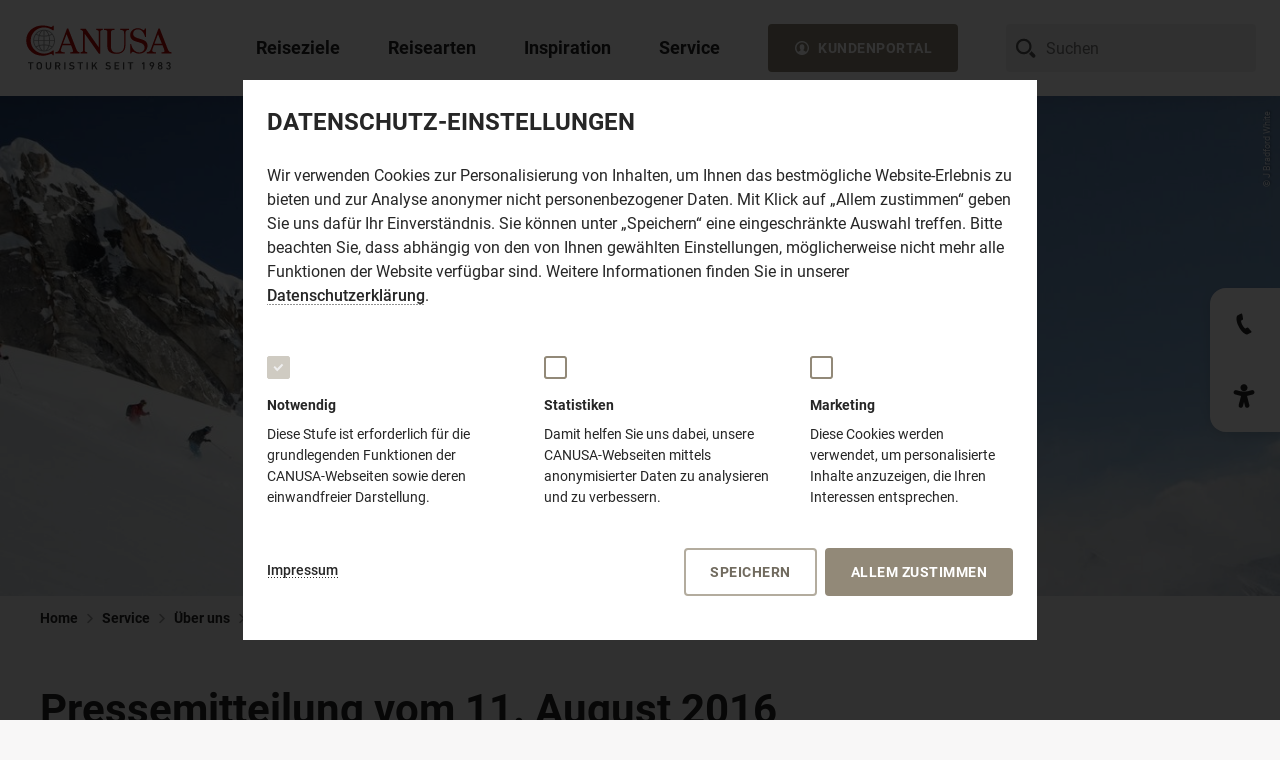

--- FILE ---
content_type: text/html;charset=UTF-8
request_url: https://www.canusa.de/service/ueber-uns/pressemitteilung/2016/pressemitteilung-vom-11-august-2016
body_size: 137701
content:
<!DOCTYPE html><html lang="de-DE">
<!--
This website is powered by Neos, the Open Source Content Application Platform licensed under the GNU/GPL.
Neos is based on Flow, a powerful PHP application framework licensed under the MIT license.

More information and contribution opportunities at https://www.neos.io
-->
<head><meta charset="UTF-8" /><link href="https://www.canusa.de/_Resources/Static/Packages/Canusa.CanusaDe/Styles/Main.css?cb=1b3c1075-53ee-4555-827a-2f48bf737d16" rel="stylesheet" /><link href="https://www.canusa.de/_Resources/Static/Packages/Canusa.CanusaDe.RequestFormConfig/Styles/FrontendForms.css?cb=1b3c1075-53ee-4555-827a-2f48bf737d16" rel="stylesheet" /><link href="https://www.canusa.de/_Resources/Static/Packages/Canusa.CanusaDe.Teasermap/Styles/Teasermap.css?cb=1b3c1075-53ee-4555-827a-2f48bf737d16" rel="stylesheet" /><link href="https://www.canusa.de/_Resources/Static/Packages/Canusa.CanusaDe.LocationMap/Styles/LocationMap.css?cb=1b3c1075-53ee-4555-827a-2f48bf737d16" rel="stylesheet" /><title>Flugs zum Tiefschnee-Vergnügen | CANUSA</title><meta name="description" content="Durch eine neue Partnerschaft mit dem Heli-Ski Spezialisten CMH sind nun auch die renommierten Helicopter-Skiprogramme für die Columbia Mountains buchbar. " /><meta name="robots" content="noindex,follow" /><meta name="twitter:card" content="summary" /><meta name="twitter:title" content="Flugs zum Tiefschnee-Vergnügen | CANUSA" /><meta name="twitter:description" content="Durch eine neue Partnerschaft mit dem Heli-Ski Spezialisten CMH sind nun auch die renommierten Helicopter-Skiprogramme für die Columbia Mountains buchbar. " /><meta name="twitter:url" content="https://www.canusa.de/service/ueber-uns/pressemitteilung/2016/pressemitteilung-vom-11-august-2016" /><meta property="og:url" content="https://www.canusa.de/service/ueber-uns/pressemitteilung/2016/pressemitteilung-vom-11-august-2016" /><meta property="og:title" content="Flugs zum Tiefschnee-Vergnügen | CANUSA" /><meta property="og:description" content="Durch eine neue Partnerschaft mit dem Heli-Ski Spezialisten CMH sind nun auch die renommierten Helicopter-Skiprogramme für die Columbia Mountains buchbar. " /><meta property="og:type" content="website" /><meta property="og:image" content="https://images.canusa.de/img/ski/heliski/cmh/allgemein/two-skiers-side-by-side.cr3845x3842-978x0.1200x360cut.q80.jpg" /><script type="application/ld+json">{"@context":"http:\/\/schema.org\/","@type":"BreadcrumbList","itemListElement":[{"@type":"ListItem","position":1,"name":"Home","item":"https:\/\/www.canusa.de\/"},{"@type":"ListItem","position":2,"name":"Service","item":"https:\/\/www.canusa.de\/service"},{"@type":"ListItem","position":3,"name":"\u00dcber uns","item":"https:\/\/www.canusa.de\/service\/ueber-uns"},{"@type":"ListItem","position":4,"name":"Pressemitteilungen","item":"https:\/\/www.canusa.de\/service\/ueber-uns\/pressemitteilung"},{"@type":"ListItem","position":5,"name":"Pressemitteilungen 2016","item":"https:\/\/www.canusa.de\/service\/ueber-uns\/pressemitteilung\/2016"},{"@type":"ListItem","position":6,"name":"Pressemitteilung vom 11. August 2016","item":"https:\/\/www.canusa.de\/service\/ueber-uns\/pressemitteilung\/2016\/pressemitteilung-vom-11-august-2016"}]}</script><script>window["@Canusa.CanusaDe.Autosuggest:Worker"] = new Worker("https://www.canusa.de/_Resources/Static/Packages/Canusa.CanusaDe.Autosuggest/JavaScript/worker.js#endpoint:https://www.canusa.de/canusa-autosuggest/autosuggest");</script><meta name="viewport" content="width=device-width,initial-scale=1,minimum-scale=1.0" /><meta name="theme-color" content="#ffffff" /><link rel="apple-touch-icon" sizes="180x180" type="image/png" href="https://www.canusa.de/_Resources/Static/Packages/Canusa.CanusaDe/Images/Icons/apple-touch-icon.png" /><link rel="icon" sizes="32x32" type="image/png" href="https://www.canusa.de/_Resources/Static/Packages/Canusa.CanusaDe/Images/Icons/favicon-32x32.png" /><link rel="icon" sizes="16x16" type="image/png" href="https://www.canusa.de/_Resources/Static/Packages/Canusa.CanusaDe/Images/Icons/favicon-16x16.png" /><link rel="manifest" href="https://www.canusa.de/_Resources/Static/Packages/Canusa.CanusaDe/Images/Icons/manifest.json" /><link rel="mask-icon" href="https://www.canusa.de/_Resources/Static/Packages/Canusa.CanusaDe/Images/Icons/safari-pinned-tab.svg" color="#937f60" /><meta name="msapplication-config" content="https://www.canusa.de/_Resources/Static/Packages/Canusa.CanusaDe/Images/Icons/browserconfig.xml" />
		
			<!-- Google Tag Manager DATA LAYER-->
			<script>
              localDataLayer = 
                {"identifier":"fa0c1064-aba0-4825-bf01-f33c72bdce0f","content_group1":"Landingpage"}
              ;
              // get form storage id from uri-ref
              if (window.location.hash && (matches = window.location.hash.match(/^#ref(Service|Request):(.*)$/))) {
                if (!localDataLayer['form']) {
                  localDataLayer['form'] = {};
                }
                switch (matches[1]) {
                  case 'Request':
                    localDataLayer.form.lastID = decodeURIComponent(matches[2]);
                    localDataLayer.form.requestID = decodeURIComponent(matches[2]);
                    break;
                  case 'Service':
                    localDataLayer.form.lastID = decodeURIComponent(matches[2]);
                    localDataLayer.form.serviceID = decodeURIComponent(matches[2]);
                    break;
                }
              }
              // safe data layer
              dataLayer = [localDataLayer];
              // persist parts of local data layer as cookies
              if (localDataLayer) {

                var expirationDate = new Date();
                var expirationTime = expirationDate.getTime() + (24 * 60 * 60 * 1000);
                expirationDate.setTime(expirationTime);

                if (localDataLayer.product && localDataLayer.product.identifier && localDataLayer.product.identifier != '-') {
                  document.cookie = 'lastProductIdentifier=' + encodeURIComponent(localDataLayer.product.identifier) + '; expires=' + expirationDate.toUTCString() + '; path=/';
                  document.cookie = 'lastProductTitle=' + encodeURIComponent(localDataLayer.product.title) + '; expires=' + expirationDate.toUTCString() + '; path=/';
                  document.cookie = 'lastProductPrice=' + encodeURIComponent(localDataLayer.product.price) + '; expires=' + expirationDate.toUTCString() + '; path=/';
                }
                if (localDataLayer.productUri) {
                  document.cookie = 'lastProductUri=' + encodeURIComponent(localDataLayer.productUri) + '; expires=' + expirationDate.toUTCString() + '; path=/';
                }
                if (localDataLayer.form && localDataLayer.form.lastID && localDataLayer.form.lastID != '-') {
                  document.cookie = 'formLastID=' + encodeURIComponent(localDataLayer.form.lastID) + '; expires=' + expirationDate.toUTCString() + '; path=/';
                }
              }
			</script>
		

		<!-- Google Tag Manager -->
		<script>(function(w,d,s,l,i,a,e){w[l]=w[l]||[];w[l].push(
            {'gtm.start':
                new Date().getTime(),event:'gtm.js'
            });
            var f=d.getElementsByTagName(s)[0],
              j=d.createElement(s),
              dl=l!='dataLayer'?'&l='+l:'';

            j.async=true;
            j.src= 'https://www.googletagmanager.com/gtm.js?id='+i+dl+
              '&gtm_auth='+a+'&gtm_preview='+e+'&gtm_cookies_win=x';
            f.parentNode.insertBefore(j,f);
          }
        )(window,document,'script','dataLayer','GTM-PLQ4X9V', '8bqYGHFehEJXOQGm_J2teA','env-2' );
		</script>
		<!-- End Google Tag Manager -->
	</head><body class>
	<!-- Google Tag Manager (noscript) -->
	<noscript>
		<iframe src="https://www.googletagmanager.com/ns.html?id=GTM-PLQ4X9V&gtm_auth=8bqYGHFehEJXOQGm_J2teA&gtm_preview=env-2&gtm_cookies_win=x"
				height="0" width="0" style="display:none;visibility:hidden"></iframe>
	</noscript>
	<!-- End Google Tag Manager (noscript) -->
<div class="page"><header class="site-header"><div class="site-header__wrapper"><div class="site-header__logo"><a href="/"><img data-title="CANUSA TOURISTIK – Vom Traum zur Reise" alt="CANUSA TOURISTIK – Vom Traum zur Reise" src="https://www.canusa.de/_Resources/Static/Packages/Canusa.CanusaDe/Images/logo__canusa--full.svg" class="site-header__logo--big" /><img data-title="CANUSA TOURISTIK" alt="CANUSA TOURISTIK" src="https://www.canusa.de/_Resources/Static/Packages/Canusa.CanusaDe/Images/logo__canusa--half.svg" class="site-header__logo--medium" /></a></div><input type="checkbox" id="toggle-navigation" /><nav class="main-navigation" data-component="Navigation"><input type="radio" checked="checked" data-root-item="root" name="root-navigation" id="close-navigation" /><label class="main-navigation__background-overlay" for="close-navigation"></label><ul class="main-navigation__root-level"><li class="main-navigation__list-item main-navigation__list-item--root main-navigation__list-item--default-layout"><input type="radio" name="root-navigation" data-level="0" id="reiseziele" /><label class="main-navigation__triggerbutton" for="reiseziele"><div class="main-navigation__image-wrapper"><noscript class="loading-lazy"></noscript></div><span>Reiseziele</span><svg class="icon-svg icon-svg--size-m"><use xlink:href="#icon-svg-arrow-left"></use></svg></label><div class="main-navigation__layer-wrapper main-navigation__layer-wrapper--0"><div class="main-navigation__content-wrapper"><div class="main-navigation__content"><label class="main-navigation__backbutton" for="close-navigation"><svg class="icon-svg icon-svg--size-m"><use xlink:href="#icon-svg-arrow-full-left"></use></svg><span class="main-navigation__backbutton-label">Reiseziele</span></label><div class="navigation-burger" aria-expanded="expanded"><label for="toggle-navigation"><svg width="100%" height="100%" viewBox="0 0 100 100"><path class="navigation-burger-line navigation-burger-line--one" d="M 20,29.000046 H 80.000231 C 80.000231,29.000046 94.498839,28.817352 94.532987,66.711331 94.543142,77.980673 90.966081,81.670246 85.259173,81.668997 79.552261,81.667751 75.000211,74.999942 75.000211,74.999942 L 25.000021,25.000058" /><path class="navigation-burger-line navigation-burger-line--two" d="M 20,50 H 80" /><path class="navigation-burger-line navigation-burger-line--three" d="M 20,70.999954 H 80.000231 C 80.000231,70.999954 94.498839,71.182648 94.532987,33.288669 94.543142,22.019327 90.966081,18.329754 85.259173,18.331003 79.552261,18.332249 75.000211,25.000058 75.000211,25.000058 L 25.000021,74.999942" /></svg></label></div><div class="main-navigation__inner-content"><div class="main-navigation__image-item"><div class="main-navigation__teaser-image"><noscript class="loading-lazy"><img src="https://www.canusa.de/_Resources/Static/Packages/Canusa.CanusaDe/Images/teaser_placeholder.gif" sizes="(min-width: 1025px) 469px, 100vw" class="main-navigation__image main-navigation__image--large loading-lazy" loading="lazy" /></noscript></div></div><div class="main-navigation__level-nav-column main-navigation__level-nav-column--0"><a class="main-navigation__triggerbutton main-navigation__triggerbutton--large main-navigation__triggerbutton--no-link" target="_self" for="reiseziele|reiseziele"><div class="main-navigation__image-wrapper"><noscript class="loading-lazy"></noscript></div><span>Reiseziele</span><svg class="icon-svg icon-svg--size-m"><use xlink:href="#icon-svg-arrow-left"></use></svg></a><div class="main-navigation__description"><div class="main-navigation__description-headline">Reiseziele</div><div class="main-navigation__description-copy">Wo soll Ihre nächste Reise hingehen? Mit uns reisen Sie individuell nach Nordamerika und Hawaii.</div></div><ul class="main-navigation__level main-navigation__level--0"><li class="main-navigation__list-item"><label class="main-navigation__triggerbutton" for="reiseziele|usa"><div class="main-navigation__image-wrapper"><noscript class="loading-lazy"><img srcset="https://images.canusa.de/img/regionen/usa/suedwesten/utah/arches-nationalpark/sonne-delicate-arch.cr2856x1904-136x0.292x0.q80.jpg 292w, https://images.canusa.de/img/regionen/usa/suedwesten/utah/arches-nationalpark/sonne-delicate-arch.cr2856x1904-136x0.469x0.q80.jpg 469w, " src="https://images.canusa.de/img/regionen/usa/suedwesten/utah/arches-nationalpark/sonne-delicate-arch.cr2856x1904-136x0.292x0.q80.jpg" class="main-navigation__image main-navigation__image--medium" loading="lazy" alt="Die Sonne scheint auf den bekannten Delicate Arch im Arches Nationalpark in Utah" /></noscript><div class="image-copyright"><div class="image-copyright__rotator">© Rick Sargeant</div></div></div><span>USA</span><svg class="icon-svg icon-svg--size-m"><use xlink:href="#icon-svg-arrow-left"></use></svg></label><input type="checkbox" id="reiseziele|usa" /><div class="main-navigation__layer-wrapper main-navigation__layer-wrapper--1 main-navigation__layer-wrapper--image-header"><div class="main-navigation__content-wrapper"><div class="main-navigation__content"><label class="main-navigation__backbutton" for="reiseziele|usa"><svg class="icon-svg icon-svg--size-m"><use xlink:href="#icon-svg-arrow-full-left"></use></svg><span class="main-navigation__backbutton-label">USA</span></label><div class="navigation-burger" aria-expanded="expanded"><label for="toggle-navigation"><svg width="100%" height="100%" viewBox="0 0 100 100"><path class="navigation-burger-line navigation-burger-line--one" d="M 20,29.000046 H 80.000231 C 80.000231,29.000046 94.498839,28.817352 94.532987,66.711331 94.543142,77.980673 90.966081,81.670246 85.259173,81.668997 79.552261,81.667751 75.000211,74.999942 75.000211,74.999942 L 25.000021,25.000058" /><path class="navigation-burger-line navigation-burger-line--two" d="M 20,50 H 80" /><path class="navigation-burger-line navigation-burger-line--three" d="M 20,70.999954 H 80.000231 C 80.000231,70.999954 94.498839,71.182648 94.532987,33.288669 94.543142,22.019327 90.966081,18.329754 85.259173,18.331003 79.552261,18.332249 75.000211,25.000058 75.000211,25.000058 L 25.000021,74.999942" /></svg></label></div><div class="main-navigation__inner-content"><div class="main-navigation__image-item"><div class="svg-map" data-map-id="usa" data-component="NavigationMap"><div class="svg-map__wrapper"><svg xmlns="http://www.w3.org/2000/svg" viewBox="0 0 1550.58 887.6" width="1920px"><g class="svg-map__isolate"><g data-id="canada-usa"><g data-id="background" class="svg-map__area-background"><path data-id="continent" d="M1627,1130.55q-12.13,18.6-24.36,37.11c-3.78,5.88-8.42,10.37-8.89,17.67-1.25,18.22-2.5,36.49-3.73,54.71-.8,12.07-12.69,24.48-18.58,34.08-2.58,4.1-4.74,11.06-9.38,11.33s-14.84-1.36-18.61,1.39c-11.39,8.27-22.78,16.56-34.16,24.77-2.25,1.7-2.21,19.66-2.56,22.86-.39,3.78.19,10.34-2.09,13.4q-14.16,19.25-28.35,38.47-13,17.67-26,35.26c-2,2.65-29.26-9.76-33.45-11.13-2.47,9.85,13.11,10.9,14.72,19.44.81,4.2,3.87,12.17,3.15,16.31-.7,3.77-5.9,9.17-7.84,12.24-5.73,8.85-13.39,8.65-22.61,11.29-8.83,2.52-13.08,2.29-22.17.42,1.75,6,3.17,8.57,1.06,14.27-1.25,3.6.31,9.38-1.64,10.85-9,6.66-14.28,3.79-23.72-1.19-.08,5-1.33,11.67-.31,16.44.75,3.52,6.26,9.46,4.82,12.86-2.9,6.55-5.73,13-8.59,19.6s-3.81,5.82-10.14,7.43c-5.45,1.39-6.45,6.38-9.28,11.86-1.75,3.45,5,10,6.92,13,2.53,3.76,10.83.49,9.11,6.59s-2.69,8.24-6.34,12.82c-3.19,4.08-7.8,8.17-9.36,13.41-2.33,7.88-4.25,8.23-10.69,12.2s.73,24.58,2,32.08c.5,2.74.38,9.29,2.47,11.08,4.81,4.42,9.64,8.74,14.42,13.07,8.38,7.56,14.1,6.24,24.88,6.48-9.75,4.62-19.55,9.38-29.33,14-7.83,3.77-9.34,1.61-17.34-2.5-11.55-5.84-23-11.78-34.6-17.59-6-3-6.92-10.06-9.64-16.84-6.47-16.11-17-31.91-15.11-49.85q4.29-40.14,8.61-80.16c2.75-25.68,3.86-52.52,8.42-77.94q8.63-48,17.25-96.07,5.24-29.26,10.49-58.36c1.48-8.33,4.31-17.57,4.67-26,.25-7.13-1.78-15.32-2.64-22.38-.53-4.65,0-15.86-2.3-19.83-2.5-4.17-10.69-7.85-14.34-10.54-7.14-5.19-14.22-10.42-21.32-15.66s-9.23-10.59-13.64-19.3q-13.1-25.93-26.28-51.88c-7.19-14.27-14.42-28.48-21.64-42.75-4.44-8.78,3.09-25,5.14-34.13,1-4.53,1.53-14.67,4.22-18.22,4.17-5.63,8.23-11.2,12.36-16.76,9.19-12.4,17.09-19.64,14.69-37.14-.55-4-2.82-6.11,0-9,.38-.39-1-6-.5-8.07,1.14-5.34-10-10.22-8.86-15.37,1.52-6.37,1.19-5.63-3.78-8.6-3.55-2.22-3.53-1.94-7.22.15-2.81,1.63-4.86,4-7.28,6.28-1.27,1.25,2.36,5.75,3.17,7.26-7.08,3.2-6.78,4.11-10-4.07-1.44,4.46-8.55-3.1-12.5-3.91-2.06-.41-3.45,2.07-4.72,1.1-2.13-1.74-4.3-3.52-6.47-5.23-4.45-3.52-13.22-7.91-16.28-13.05-2.61-4.32-1.3-10.94-4.61-15-8.41-10.24-13.52-19.31-25.25-22.8-9.11-2.65-24.24-3.36-31.41-10.78-6.28-6.57-12.64-13.12-18.92-19.7-4.11-4.27-9.94.22-14.88,1.87-11.19,3.65-22.64-4.95-33.31-9.49-8.61-3.69-17.25-7.34-25.86-11-2.63-1.13-7.8-2-10-4.33-5.61-6-11.19-12-16.8-18.05-5.2-5.52-2.12-8.85.05-16.6,1.39-5-7.53-15-10-19A55.7,55.7,0,0,0,971,774.37c-6-5.94-12.08-11.78-18.13-17.76-1.37-1.35.36-5.45.67-7.3s-3-5-4-6.39c-4.31-5.87-7.89-11-13.25-15.47-4.55-3.71-9.36-6-11.1-12.17-1-3.47-3.51-20.1-6.26-21.42-5.61-2.68-11.19-5.43-16.78-8.1,1.86,6.68,3.14,19.7,7.14,24.8,6.09,7.65,11.31,13.66,14.92,23.12,2,5.46,3.39,6.92,7.47,10.66,3,2.78,3.86,7.19,5.3,11.37,1.61,4.38,3.42,8.23,3.62,13,.33,7.24,3.27,2.08,5.35,3.69,2.25,1.8,6.81,6.2,6.34,9.91-.64,4.94-4.73,6.07-6.7,2.33-4.05-7.85-11.18-12.5-17.69-17.47-1.83-1.43-1.16-10.41-1.33-12.93-.28-3.9-5.64-6.52-8.17-8.75s-4.89-1.13-7.58-3.68c-3.11-2.84-6.23-5.78-9.3-8.73,3.69-.44,12.41-1.25,7.55-8.81-4.24-6.65-6.14-9.94-12.61-13.27-4.22-2.2-5.31-9.65-7.06-14.4s-3.52-9.49-5.26-14.24q-1.83-5-3.65-10c-3.23-8.81-14.11-16.5-22-18.82-6.53-1.88-8.76-1.3-11.67-8q-4.8-11-9.58-22c-4.67-10.82-14-17.44-17.25-29.26-4.25-15.34-4-25.29-3.22-41.53.58-13.54,3.71-21,4.38-34.51.54-11,.17-7.77-2.58-14.74-.81-2.06-.77-6.9,1.29-7.91,5.55-2.74,9,7.91,14.2,3,.17-7-.29-15.91-2.37-23.43a27.93,27.93,0,0,0-5.38-11,81.23,81.23,0,0,0-14.64-13.14c-5.24-3.93-10.85-3.93-16.54-6.54-9.31-4.32-10.7-4.65-14.89-15-4.77-12-21.7-18.27-20.58-31.64.08-.93.14-1.77.19-2.56.63-9.55-.72-9.17-9.3-14.88-1.3-.88-6.89,12.11-10.81,5.76-2.92-4.77-7.64-16.92-12.19-19.21-6.5-3.28-7.87-4.91-12-11.53-4.06-6.35-7.81-15.16-12.84-20.46-4.16-4.46-10.36-7.54-15.11-11-11.61-8.47-21.8-12.9-34.88-17.93-5.14-2-11.39,2.58-16.59,1.31-5.41-1.34-11.83-7.65-16.64-10.77-6.66-4.33-8.52-5.89-16-5.14-6.64.69-10,2.56-7.42,11.44,2.08,7.49-25.05,15.24-31,17.36-1.31-3.25.13-5.54,3.11-6.44-4.58-1.49-1.11-15.47,1.8-17.16,6.76-3.84,10.11-4.1,17.72-3.95-1.74-1.65-3.49-3.35-5.24-5,2-1.5,4-3.12,6-4.65-12,2.44-17,5.16-27.14,13.27-8.75,6.95-12.25,14.78-17.92,25.35,2.78.75,5.56,1.44,8.34,2.17-8.34,11.71-16.66,18.37-27.61,26.87-5.45,4.2-22.72,8.82-23.39,17.4-.64,7.74-23.08,12.11-29.47,14.07a45.16,45.16,0,0,1-8,1.28c-3.33.39-1.66,2.27-4.16,4-5.42,3.79-9.19,4.91-15.05,3.39,5.35-5.48,10.92-6.9,17-10.89,4.62-3,18.11-16.68,22.23-9.15,2.88-5.46,13.66-18.06,19.52-13.71-2-5.86,8.12-9.61,9.25-16.14,1-5.43,1-6.75,4.41-10.34,2.23-2.34,4.4-3.56,2.15-7.16-7.31,4.25-15.2,11.12-22.7,5.31-2.58-2-7.53-7.91-10.6-6.5-3.81,1.77-7.65,3.51-11.42,5.29q-2-12.25-4-24.51c-1.89,1.13-11.83,8.77-13.23,7.64-3.71-3.21-10.88-7.06-13.38-11.58-2.73-4.86-3-14.37-4.2-20-1-4.73,2.59-8.37,4.81-12.3,4.32-7.8,3.8-9.83,11.72-9.05,6.58.7,7.56-4.92,13.33-7.42s10.45,2.31,13.25-5.22c2.22-6-1.08-7.07-5-11.62,1.78-1.09,3.53-2.11,5.25-3.18-2.47-7.87-8.41-.86-12.66,1.71-5.42,3.29-6.26-.64-11.67.08-10.78,1.5-22.92,3.83-28.86-8.61,1.36-.4,2.61-1.89,4-2.17-5.34-1.9-12.34-2.75-16-8.21,7.77-4.31,13.25-8.2,21.83-8.2-.58-.83-1.22-1.68-1.83-2.51,6.61-4,10.36-4.86,17.82-5.36-.32,9.07,6.23,7.69,12.84,9.53,5.77,1.55,7.63-1.17,12.67-4.9-2.34-1.09-4.69-2.14-7-3.2.88-.32,1.79-.73,2.74-1.11-2.56-2.18-3.39-4.68-.61-6.77A67,67,0,0,1,458.45,187c-4.79-1.69-4.76-9.74-9.45-12.05-3.17-1.59-16.83-5.54-18.16-9-.65-1.53,2.38-8.38,2.89-10.14.36-1.27,3.41-.84,4.41-.9,5.08-.37,12.89,1.34,16.19-3.65,3.78-5.62,7.17-11.69,11.92-16.26,8.08-7.75,19.25-12.66,29.72-14.5,6.83-1.24,12.44-1.24,18-5.9,7.66-6.47,7.19-6.62,15.64-1.9,7.47,4.18,28.72-1.55,32,8.1,2.39,7.12,24.53,6.48,31.86,7.5,11.06,1.49,22.14,2.84,33.14,4.95q18.64,3.45,37.3,6.95l11.47,2.12c10.69,2,20.78,8.55,30.8,13.3,1.75.81,13.12-13.76,15-15.64,3-3.3,8.85,6.34,12.35,4.69,5.78-2.67,31.66-19.33,35.47-12.84-9.44,5.28-18.86,10.49-28.3,15.76,7.3,5.33,31.33-16.85,33.41-7.41,2.84-3.49,5.61-6.93,8.44-10.44,2.28-2.82-3.38-3.62.78-7.18,7.2,8.86,14.42,17,22.33,25,2.53-8.49,3.5-11.38,9.42-16.92,3.58,4-2.7,5.73,2.19,8.72,1.81,1.12-1.13,5.21-2,7,3.11-.87,9-1,11.5-3.12,1-.82-1.16-4.84.62-5.06s3.52-.57,5.3-.85c6.3-.92,14.64,5.4,20.44,8.06,12,5.46,25.69,7.46,38.25,11-.28-1-.59-1.89-.84-2.88,8,.33,12.2,4.31,19.15,9.25,5.16,3.77-10.62,9.52-11.78,10.07,5.3,1.74,10.94,4.76,16.46,4.31,9.14-.78,18.23-1.52,27.37-2.3,4.24-.32,11.66-1.68,14.61,3.08,4.19,6.57,8.36,13.1,12.52,19.69-.64-2.84-1.28-5.73-1.88-8.59-.42-1.74,1.27-3.36,1-5-1-6.85-3.8-5.13-.29-11.75,2.46-4.49,21.07-5,16.89-11.86-9,3.86-15.65,6.95-25.21,6.71,2.17-8.69,5.5-7.77,12.91-10.42,7.73-2.66,8.76-3.47,15.84.78,2,1.18,3.28,6.16,4.36,8.35,1.41,3,3.53,2.56,6.39,3.28a110.05,110.05,0,0,1,16.83,5.53c4.72,1.87,30.69,5,31.77,1.19,2.23-7.86,2.56-11.59,10.76-11.56,5,0,11,2.93,16,4.29-.7,2.59-3.93,10.46-3.12,12.83s8,5.72,10.06,7.16c-2.65-8.92-5.73-16.7,4.56-18.4,4.27-.74,6.74-4.8,9.88-8.07,2.22-2.28.67-5.33.13-8.58-2.69,1.36-5.35,2.7-8,4-1-8.79,5-10.15,10.86-10.7-.28-6.88-6.42-2-10.4-3.59-3.13-1.31-14-3.47-15.35-7-2.93-7.44-2.74-12.24-2.64-20.49.13-7.94,3.6-9,9.3-6.57,1-3.81-1.45-5.19-4.5-4.78,5.61-3.8,6.39-3.3,6.2-10.72-.23-6.67-.34-9.24-3.15-14.91-2.1-4.27-.58-10.51-.3-15.35.22-3.8,6.14-1.74,8.91-1.7-10.16-11.82,7.73-8.48,14.67-8.43,9.7.07,16.41.78,25.72,3.89-3.89,6-9.19,18.92-14.75,22.47-4.94,3.11-17.08.53-22.33.43,16.75,2.62-2.52,14.12-1.47,19.8,8.53-1.61,13.36,6.31,14.92,14.81,1,5.49,9.38,12.08,12.77,16.42-4.2,3-8.34,5.91-12.47,8.85,4.13,1.67,7.44,4.59,11.25,1.78s7.22.64,11.28,2.74l-5.94,4.3c4,3.58,6.1,3.69,4.77,9.39s-2.17,6.88,2.58,10.12c2.81-4.38,4.47-6.53,5-11.89.16-2,1.83-10.35,5.3-8.11,2.22,1.47,9.87,4.53,10.41,7.43,1,4.83,3.92,10.43-1.77,12.37,0-1.19-.61-2.45-.58-3.6-11.61,6.81,14.27,31.34,15.41,18,.31-3.75-.16-6,2.37-8.32,1.21-1.21,5.13-3.67,5.13-5.68,0-9.91.14-9.4,8-13.1-3.17-5.23-6.11-7.76-4.94-13.93,1.19-6.35,4.44-4.67,9.63-3.73,3.42.61,12.78.22,15.17,3.16,4.5,5.36,5.94,6.35,12.3,7.84-2.7,5.18,1.62,8.52-1.25,12.14-1.83,2.28-8,1.42-10.63,1.68,2.36,5.39,4,10.24,7.88,14,4.2,4.15,6.14,7.45,1.56,13.59-3,4-10.37,6.7-14.39,9.3s-6.72-2.92-9.92-6.07c1.62,3.86,3.2,7.7,4.84,11.54-2.53-1.37-5-2.77-7.5-4.13.28,1.08.61,2.13.94,3.21-2.58-.6-5.08-1.28-7.63-1.89-1.7-.42-.34-5.09-2.06-5-3.89.14-9.25-1.54-11.22,3.17,2.36,1.52,4.75,3,7.13,4.42-2.58,4.11-4.69,9-8.61,11.37-5.69,3.36-7.74.55-13.55-2.72-9.11-5-17.11-4.59-27.25-5l21,11.18c5.11,2.71,13.61,1.77,19.19,2.57-2.22,4-6,15-9.69,16.82-2.16,1.1-5.1,3.44-7.47,3.3-3-.33-5.78-1.42-8.31.46-7.75,5.77-8.33,6.18-17.14,3.3-5.52-1.76-11.13-3.18-16.68-4.8,3.69,1.81,7.38,3.56,11.07,5.37-.78.74-1.3,1.82-2.16,2.54,5.86-1.48,6.83-1.38,12.13,1.7,2.78,1.67,7.12,6,2.45,8.3-4.95,2.44-7.28,2.49-12.75,2.18-1.78-.14-4.61,6.54-5.56,8-4.44,7.37-11.49,15.29-13.27,24.25-2,10.11-4,20.28-6,30.42,3.84.94,12.28,1,15.17,3.81,3.19,3.06,5.08,14.94,6.66,19.41,2.78,8.21,4.54,5.23,12,3.48,3.91-.94,8.36,1.95,12.05,3.34,11.41,4.29,19.14,8.2,29.19,15.69,3.12,2.37,9.14,9.21,12.92,9.58,5.58.66,11.19,1.29,16.72,1.89,2,.23,12.64.08,12.56,2.49-.31,8.18-.67,16.33-1,24.5-.44,11.35,10.33,20,16.56,28.22,6.05,8,19.1-6.87,18.05-13.77-1.11-7.26-2.28-14.52-3.41-21.84-.62-3.85-5.43-9-7.45-12.29,6.78-4.67,19.89-9.83,24.61-17,4.28-6.41,5.36-23.88-.06-29.41-3.67-3.79-7.44-7.25-10.47-11.78-4.27-6.35-5.66-5.81-.3-11,5.94-5.62,6.38-4.84,4.19-13.18-1.17-4.48-3.86-9.89-2.5-14.48,2.47-8.3,2.67-9.8.28-18-1.5-5.17,1.58-6.91,6.61-7.6,9.19-1.19,17.66,7.23,26.66,2.77,5.73-2.8,7.22.35,12.5,4.33,2.5,1.93,9.67,5.22,10.5,8.76,1.28,5.31,4.14,9.44,9.75,8.56,4.53-.69,7.58,1.59,11.75,3.75-2.42,4.32-3.83,5.53-3.06,10.42.75,4.57,2.11,8.94.37,13.42,1.22-.28,2.52.34,3.72,0-2.23,2.94-8.56,7.68-5.14,11,5.89-18.5,27,21.87,31.36-3.08,1,1.11,2.75,1.24,3.72,2.36,2.36-5.32,6.16-10.44,5.14-16.42-.73-4.16,5-12.4,9-11.46-.5,2.21-1,4.44-1.41,6.67,9.13.47,15.24,20.22,19.6,28.17,2.42,4.43,9.8,13.28,10.11,18.34.16,2.74-4.44,6.63-3.92,9.28.25,1.24,4.81,4.07,5.64,4.83,2.06,1.72,6.09,3.91,7.51,6.33,1.66,2.94-1.06,6.12,2.66,6.35,7,.42,10,.54,15.83,4.71,4,2.92,11.92,6.9,3.22,8.3-4.91.79-9.69,2.84-14.47,4.46,2.92,1.14,6.79-1.1,9.92-2.12-2.14,4.11-9,4.47-12.91,5.73s-2.53,9.16-.54,6.37c1.73-2.43,3-2.73,5.65-3.8,2.3-.89,1.41-2.26,2.77-3.05a25.81,25.81,0,0,1,11.25-3.33c-2.31-.31-2.86-1.06-4.13-2.38,2.74-.12,8.21.27,9.38,3.72,1.58,4.51-3.22,4.19-.58,7.66,3.14-6.15,6.92-2.91,11.86-1.21,4,1.39.88,9.33.11,11.72-1.62,4.63,3.39,6.21.08,11.53-1.44,2.26-8.5,6.41-10.86,7-3.8,1.05-7.55.18-11.88,1.65s-6.12,4.28-9.31,8c-6.61,7.66-12.06,8.79-21.81,7.74a161.8,161.8,0,0,0-28.77-.68c-8.67.55-17.64-2.57-19.94,9.67-.64,3.2-9,4.14-11.34,5.87-3.77,2.76-7.05,7.94-10.22,11.56-5.77,6.54-8.91,14.37-15.74,19.67,11.66-6,17.91-19,29.57-24.94,8-4.07,29.73-17,35.42-1.88-.94-.53-2-.7-3-1.2,5.88,4.21-2.11,7.33-5.06,10-3.78,3.46-6.86-2.6-11.22.58,1.78.5,6,5.45,6.25,5.38,2.78-.76,5.08-1.46,8-.48a14.73,14.73,0,0,1-5.25,8.6c1.33-.53,3,.12,4.42-.17-2.2,6.46,4.28,11.66,8.94,12.85-.53.43-1,.88-1.56,1.23,6.75,3.46,13.37,6.4,19.25,1.88.2,1.16.39,2.26.61,3.38a8.82,8.82,0,0,0,4-1.26c-4-5.48,4.08-13.36,6.83-17.85,5.31,2,2.28,6.95,1.09,11.34,3.83-3.2,9.36,3.09,6,4.61-4.39,2-8.41,4.75-13.3,3.87,1.08.91,1.61,2.62,2.64,3.59-5.53,2.36-11,4.75-16.55,7.08-2.12.9-4.31,1.51-6.12,3.16-2.36,2.23-3-2.88-5-1.16-3.75,3.16-7.11,9.33-11.16,13.4-2.72,2.75-5.39-1.16-7-1.81-5.82-8.75,8.19-16.34,12.9-19.93,3.37-2.58,1.73.46,3.29,1.91,3.13,2.84,5-1.1,7.91-3.81-3.69-.16-8.39-1.58-11.58.81,0-2.1,1.75-4.2,3-6.27-4.33-1.13-9.77,4.78-13.35,7.24-2.31,1.61-2.28-2-5,1.35-1.36,1.68-4.5.68-6.41.68,2.8,9.47-12.37,6-14.39,10.3-.61-.64-1.22-1.32-1.84-2-2.33,5.07-4.55,5.62-9.05,7.4-3,1.23-3.11,3.52-4.36,7-1.83,5-10.44,21.71,1.36,20.38-.34-.77-.64-1.61-.95-2.35a13.87,13.87,0,0,1,2.48,3c-3.5,2.62-7.67.36-11.36-.58-1.84-.46-1.22,5.3-3.94,5.49-8.67.71-12.56,1.2-20,6.46,5.33-.71,9.64-3.49,14.86-4.3-.58.45-1.11,1-1.69,1.39,1.47-.09,2.94.39,4.38.19-3.61,2.1-6.16,3.91-10.17,4.2-3.3.26-9.1-1-11.05,2.69,8.08,1-3.55,17.18-6.52,19.86,1.88-3.56-3.9-5.88-5.2-10,.28,5,6.23,11.76,4.09,16.31-2.18,4.72-6.12,10.21-7.28,14.89l-.87-.26c.06-3.51,1.56-6.29,2.78-9.46-2.11-1.42-1.08-5.92-5.3-4.68.55-3.46.8-6.78,2.08-9.92.28-.54,2.95-7,.09-4.81-6.89,5.27-4.84,8.72-3,17.64a17.65,17.65,0,0,0-6.61-3.62c1.72,2.68,5.94,3.52,7.31,6.16,1,2.07-1.45,8-.9,9.92,1,3.59,5.7,1.74,4.42,7.66-1,4.77-3.81,4.33-7.75,5.68,3.42,0,9.37-1.2,8.5,4.2-.31,2.22-7.45,2.33-9.33,2.68,1,.62,1.86,1.71,2.91,2.32-1.57.55-2.35,1.65-4.3,1.62,1.66,4.36,4.14.42,6.94,2.16-1.94,1.1-3.88,2.26-5.8,3.36-1.53.8-3.64-1.75-4.84-1-2.33,1.46-4.69,7.24-6.33,9.76-1.19,1.84-5.36,1-7.55,3.94-2,2.71-3.75,6-6.43,7.72-9.24,5.74-10.85,8.36-15.85,19.09-2.33,5.07-.83,14,1.39,19.12a183.65,183.65,0,0,1,9.25,26.31c1.36,4.91,2.58,17.57-.8,21.1-2.53,2.71-4.7,6.29-7.67,1.87-.94-1.39-6.39-6.56-6.5-7-1.06-4.3-2.67-7.13-4.08-10.53-1.61-3.81-3.45-6-2.34-10.56-.66.58-1.33,1.19-2,1.78-1.61-5.82,3.45-14.15-2-18.15-4.84-3.52-7.47-10.5-13.19-8.56-3.08,1.06-6.34,3.45-9.19,1.45-2.56-1.78-5.9-5.17-8.81-6-5-1.47-13.47,5.61-15-3.4-.94,7.85-17.41,2.19-22.28,6.27,3.4.35,16,2,6.6,6.77,1,.56,6.13,2.43,6.29,3.4a2.81,2.81,0,0,1-3.46,3.55c1.33-3.62-3.75-5-6.2-6.59.53,2.56-.53,3.43-.58,5.37-2.3-5-4.34.21-7.45-2.27-3.94-3.13-5.66-6.08-10.21-4.39-2.59.93-6.23-1.61-8.67-2.62-4.67-1.84-12,3.76-16.5,5.75-7.34,3.17-24.86,16.9-25,28-.08,3.42,4.28,6.91,4.48,10.33a16.86,16.86,0,0,1-1.32,5.61c-.36,1-.71,2-.91,2.72-1.61,6.07-4.14,12.31-4.11,18.7.08,16,2.06,27.55,10.45,40.95,4.94,7.85,6.81,13.34,14.89,15.82,1.67.6,4.31,5,5.75,4.43q5-2.07,10-4a29,29,0,0,1,9-2.17c2.39-.19,4.28,3.1,5.5,2.53s3.19-1.14,4.23-2.14c.77-.7-1.18-2.84,0-3.94,2.87-2.75,4.3-3.71,5.4-7.78,1.9-6.78,1.34-14.73,8.15-17.58,2.83-1.21,12.13-3.57,15-3.15,3.84.49,14.83-1.91,11.36,6.84-1.39,3.43-5.86,13.71-8.22,13.92,1.22.72.53,2,3.28,1.91-1,.93-1.84,2.22-2.89,3l.52.75c.51-.39,1-.75,1.54-1.1-1.65,4.07-2.36,8.3-3.23,12.59a8.49,8.49,0,0,1-2-7.33,25.3,25.3,0,0,0-2.69,4.81c5.14.26-.75,10.66,1,14.53,1.55,3.49-4,10-6.23,12.14,7.28,2.68,14.34.62,22.36,1.91,3.11.45,5.36-2.45,8.45-1.91,3.42.46,8.08.23,11.27,1.71,6.81,3.14,11.17,8.18,9.95,16.48-.83,5.36-1.61,10.65-2.39,16-.48,3.13-2.86,5.81-3.25,8.77-1.7,14.51,14.92,38.09,27.39,32.72,7.72-3.32,11.66-6.65,19.75-4.07,7.83,2.46,10.85,7,16.66,13.72-.41-10.26,11.66-24.18,16.3-32.48,1.42-2.55,10.43-4.1,12.84-5,6.53-2.45,13.08-5,19.67-7.45,6-2.31,16.85,3.23,22.77,4.68,15.56,3.83,31,7.59,46.58,11.43,8.41,2.06,16.92,2.2,23.42,8.75q18.17,18.45,36.33,36.82c7.67,7.71,24.39,7.91,34.11,10.43,9.11,2.39,16.27,18.38,22,26.32s11.64,16.08,17.5,24.13c1.39,2,4.52,8.39,6.7,9.21,12.46,4.77,24.94,9.49,37.44,14.26s25,9.49,37.44,14.28c10.33,4,21.06,16,30.25,22.93,1.69.19,13.27.35,13.58,1.71,1.25,5.91,2.58,11.76,3.86,17.63C1633.33,1120.67,1633.59,1120.45,1627,1130.55Z" /><path data-id="vancouver-island" d="M821.11,486.39c1.06,3.73,6.76,8.17,10.33,9.82,1.25.58,0-4.91,0-7.37s-.53-9.37-5.17-14.74c-1.15-1.33-5.16-4.91-10.32-9.82-1.37-1.3-5.7-10-12.91-9.83-2.4.06-7.92,3.44-8.7,5.52C792.72,464.28,819.54,480.83,821.11,486.39Z" /><path data-id="new-foundland" d="M1433.43,436.15c-6.27,4-18.12,35.14-18.33,38.16a18.19,18.19,0,0,1-4.32,9.49c-2.15,2.37,4.32,5.61,17.25,6s27.82-.22,28,4.74,9.27,9.92,11.21,4.31-8.41-17.87-6.9-23.49,1.08-14.89-7.76-11.87-10.45-12.91-13.67-8.19c-9.89,14.45-16,17.3,0-9.92C1442,440.25,1447,427.52,1433.43,436.15Z" /><path data-id="prince-edward-island" d="M1381.07,511.66c-1.94,1.15-13-5.12-14.73-9s4.63-5.95,4.16-2.24c-.1.86,1.39,6.72,7.15,5.66S1391.84,505.26,1381.07,511.66Z" /><path data-id="hawaii-background" d="M585.69,732.7c3.11,3.45-1,5.53-3.11,8.29s-3.85-.77-5.53-6.91C576.07,730.5,582.58,729.24,585.69,732.7Zm-27.93-18.27c-2.79,3.65,5,2,9.42,7.29,5.73,6.83,10.66,4,11.94,3C582,722.68,559.39,712.28,557.76,714.43Zm-13.87-5.59c-.72,4.33,4.49,4.17,5.52,1.75S544.58,704.68,543.89,708.84Z" /></g><g data-id="regions"><g data-id="usa"><path data-id="northwest" class="svg-map__state-background" d="M881.83,518.35c1.66,1.69,4.87,3.06,4.87,6s-5.38,8.25-4.87,10.55,1.78,4.58,0,8,0,9.69,0,9.69v18.6H816.36c-.18-5.59,0-11.42.37-18.42.58-13.54,3.71-21,4.38-34.51,0-.75.07-1.44.1-2.06.38-8.56-.12-6.18-2.68-12.68-.81-2.06-.77-6.9,1.29-7.91,5.55-2.74,9,7.91,14.2,3,.17-7-.29-15.91-2.37-23.43h50.18v34.25S878.14,514.6,881.83,518.35Z" /><path data-id="midwestern-united-states" class="svg-map__state-background" d="M1135.29,625.13c-1.19-1.2,1.19-7.19,1.19-7.19s-2.38-4.79-6-6-1.19-6-1.19-6,0-3.59-2.38-3.59-3.58-3.59-4.77-4.79-1.2-3.59-3.58-4.79c-1-.48-1.55-1.76-1.73-3.35h0l0-.39a11.78,11.78,0,0,1,1.76-7c2.38-3.59,1.19-6,2.38-8.38s4.77-1.2,4.77-1.2,3.58-3.59,2.39-8.38-8.35-9.58-8.35-9.58V550.9h-50.08l-.2,3.49c1.15,1,4.34,7.72,4.46,10.27s.13,6,1.79,7.66.78,5.74,2.24,7.79,1.46,5.61,1.46,5.61.77,3.06,2.43,4.21,2.84,2,2.84,2l-64.13.66v37H1009v59.29H980.3L978,691.21h0c8,3.85,17.53,14.13,17.53,14.13s1.2,9.57,7.18,12,10.78,2.39,14.37-2.4,9.58-3.59,20.35,10.78,7.18,22.74,14.37,25.14a31.34,31.34,0,0,1,12,7.71h0a17,17,0,0,0,1.32-5.62c-.2-3.42-4.56-6.91-4.48-10.33.09-11.11,17.61-24.84,25-28,4.47-2,11.83-7.59,16.5-5.75a5.92,5.92,0,0,0-.91-6.85c-.9-1.15-6.89-7.91-6.89-7.91V667l-2.41-2.68s-.27-6.89,0-11.49-1.91-11.1-2.42-14c-.1-.58-.2-1.29-.29-2.06l37.7-.49c.12,3-2.17,5.28-1.37,6.42a13.36,13.36,0,0,0,2.52,2.41c1.15-1.15,3.32-2.41,3.44-4.41a5.6,5.6,0,0,1,2.41-4.42c-1-2.17-1.84-4.12-.23-5.32s3.36-1.19,3.67-2.13C1137.85,627,1133.76,626.89,1135.29,625.13Z" /><path data-id="great-lakes-states" class="svg-map__state-background" d="M1216,563.6l-4.4,0.5l-13.1,7.2l-0.7-2l-2.8-7.8l4.7-5.7l2.6-9.7c0.5-13.7-1.7-13.3-2.6-14.2 c-0.8-0.9-6.4-6.1-15.5-15.6l-8.3-12c-16.5-10.3-19.4-13.2-20.3-13.2c-1.2,0-8.3-6.1-9.5-4.8l0,0c-0.8,0.9-6.6,1.2-10.7,1.2 l-39.3-12l-10.4-0.1l-21.7-0.2v0.2l1.2,4.8l-1.2,7.2l3.6,7.2l-1.2,8.4l2.4,8.4v6.2v1l-1.2,3.6v3.6h2.4l1.2,22.7l-1.2,2.4h50.1 v3.6c0,0,4.6,3.1,7.1,6.8l0,0h0c0.6,0.9,1.1,1.8,1.3,2.8c1.2,4.8-2.4,8.4-2.4,8.4s-3.6-1.2-4.8,1.2c-1.2,2.4,0,4.8-2.4,8.4 c-2.4,3.6-2.4,9.6,0,10.8c2.4,1.2,2.4,3.6,3.6,4.8s2.4,4.8,4.8,4.8s2.4,3.6,2.4,3.6s-2.4,4.8,1.2,6c3.6,1.2,6,6,6,6 s-2.4,6-1.2,7.2c1.2,1.2,3.6-2.4,4.8-2.4c1.2,0,4.8,0,4.8,0l1.2-2.4c0,0,1.2-6,2.4-6c1.2,0,3.6-1.2,3.6-1.2s2.4,3.6,3.6,2.4 c1.2-1.2,6-7.2,7.2-6c1.2,1.2,2.4,2.4,3.6,1.2c1.2-1.2,4.8-6,4.8-6l2.4-1.2c0,0,3.6-3.6,4.8-3.6c1.2,0,4.8,3.6,4.8,3.6 s6,0,8.3,1.2c2.4,1.2,7.2,3.6,8.3,2.4c1.2-1.2,1.2-4.8,1.2-4.8l3.6-1.2l1.2-3.6c0,0,3.6,0,4.8-2.4c1.2-2.4,3.6-8.4,3.6-8.4 l2.4-6L1216,563.6z" /><path data-id="new-england-states" class="svg-map__state-background" d="M1339.36,521.5l-4.22-6.2s-1.43-6.9-.23-10.49-2.4-12-6-13.17-6,2.4-6,2.4l-2.39-2.4a62.3,62.3,0,0,0-8.38,7.19c-4.57,4.56-8,14.55-8.35,15.47V514l0,.43-4.79,1.2-4.79,6H1280v23.68l-3,10.3v10.07l.87,10.6c6.67-4.58,10.52-5.28,18-5.93l1.49-.12c1.54-.11,2-2,2.46-3.54l.34-1h0c.27-.66.6-1.08,1.15-.94,3.69.94,7.86,3.2,11.36.58a13.87,13.87,0,0,0-2.48-3c.31.74.61,1.58.95,2.35-6.41.72-6.8-3.88-5.53-9a42.14,42.14,0,0,1,1.33-4.23c1.06-2.91,2.27-5.58,2.84-7.12,1.25-3.45,1.36-5.74,4.36-7,4.5-1.77,6.72-2.33,9.05-7.4.62.65,1.23,1.33,1.84,2C1327,527.54,1342.16,531,1339.36,521.5Z" /><path data-id="hawaii" class="svg-map__state-background svg-map__state-background--inactive" d="M585.69,732.7c3.11,3.45-1,5.53-3.11,8.29s-3.85-.77-5.53-6.91C576.07,730.5,582.58,729.24,585.69,732.7Zm-27.93-18.27c-2.79,3.65,5,2,9.42,7.29,5.73,6.83,10.66,4,11.94,3C582,722.68,559.39,712.28,557.76,714.43Zm-13.87-5.59c-.72,4.33,4.49,4.17,5.52,1.75S544.58,704.68,543.89,708.84Z" /><path data-id="florida" class="svg-map__state-background" d="M1208.43,704.94a32.1,32.1,0,0,0,1.88,6.14,183.65,183.65,0,0,1,9.25,26.31c1.36,4.91,2.58,17.57-.8,21.1-2.53,2.71-4.7,6.29-7.67,1.87-.94-1.39-6.39-6.56-6.5-7-1.06-4.3-2.67-7.13-4.08-10.53-1.61-3.81-3.45-6-2.34-10.56-.66.58-1.33,1.19-2,1.78-1.61-5.81,3.45-14.15-2-18.15-4.84-3.52-7.47-10.5-13.19-8.56-3.08,1.06-6.34,3.46-9.19,1.45-2.56-1.78-5.9-5.17-8.81-6-2.73-.8-6.47.93-9.56,1.22,0,0-.16-2.43.5-3.48h25.31l3.65,4.31,18.13.78s2.15,5.74,3,1.18-.88-6.27-.88-6.27Z" /><path data-id="east-coast" class="svg-map__state-background" d="M1262.8,592.5L1262.8,592.5c2,3.1,5.9,5.2,4.3,8.2c3-2.7,14.6-18.9,6.5-19.9l1.3-1.5l0,0l0,0 c0.2-0.1,0.4-0.3,0.6-0.4c0.1,0,0.1-0.1,0.2-0.1c0.2-0.1,0.3-0.1,0.5-0.2c0.1,0,0.2-0.1,0.2-0.1c0.2-0.1,0.4-0.1,0.5-0.1 c0.1,0,0.1,0,0.2-0.1c0.3-0.1,0.5-0.1,0.8-0.1c2.3-0.3,4.8,0,6.6-0.1c4-0.3,6.6-2.1,10.2-4.2c-1.4,0.2-2.9-0.3-4.4-0.2 c0.6-0.4,1.1-0.9,1.7-1.4c-5,0.8-9.2,3.4-14.3,4.2l-0.9-10.9v-10.1l3-10.3v-23.5v-0.2h-9.7l-21.5,22.7h-10.8l-5.8,1.4v8.1 l-8.4,8.1l-1.3,1l-6.3,0.7l0.3,17.3l-2.4,6c0,0-2.4,6-3.6,8.4c-1.2,2.4-4.8,2.4-4.8,2.4l-1.2,3.6l-3.6,1.2c0,0,0,3.6-1.2,4.8 c-0.4,0.4-1.3,0.4-2.4,0.1l0,0c-0.1,5.8,1.6,8.4,2.1,10.5s4.6,4.5,4.6,4.5s0,1.7-2.8,3.1c-2.8,1.3-9.9,4.9-10.4,8.1h17.3 l49.5-0.2c0.5-0.6,0.9-1.5,1.1-2.8c1.3-5.9-3.4-4.1-4.4-7.7c-0.6-1.9,1.9-7.8,0.9-9.9c-1.4-2.6-5.6-3.5-7.3-6.2 c2.4,0.6,4.6,2,6.6,3.6c-1.9-8.9-3.9-12.4,2.9-17.6c2.9-2.2,0.2,4.3-0.1,4.8c-1.3,3.1-1.5,6.5-2.1,9.9c4.2-1.2,3.2,3.3,5.3,4.7 c-1.2,3.2-2.7,5.9-2.8,9.5l0.9,0.3c1-3.8,3.8-8.2,6-12.3c0.5-0.9,0.9-1.7,1.3-2.6c1.9-4-2.4-9.7-3.7-14.4l-0.3-2L1262.8,592.5z" /><path data-id="rocky-mountains" class="svg-map__state-background" d="M1020.6,592.54l64.13-.66s-1.18-.8-2.84-2-2.43-4.21-2.43-4.21,0-3.57-1.46-5.61-.58-6.13-2.24-7.79-1.66-5.1-1.79-7.66-3.31-9.31-4.46-10.27l.2-3.49,1.19-2.39-1.19-22.75h-2.38v-3.59l1.19-3.59V511.4l-2.39-8.38,1.2-8.39-3.58-7.18,1.19-7.18-1.19-4.79v-.24H891.21v0h-9.38v34.25s-3.69,5.11,0,8.86c1.66,1.69,4.87,3.06,4.87,6s-5.38,8.25-4.87,10.55,1.78,4.58,0,8,0,9.69,0,9.69v18.6H937v10.43h18.84l-.51,47.87h65.24Z" /><path data-id="southwest" class="svg-map__state-background" d="M955.36,694.56h6.24s2.78-4.79,11.16-4.79a12.56,12.56,0,0,1,5.22,1.44h0l2.32-2.37H1009V629.55H955.36l.51-47.87H937V571.25H816.36c0,.34,1.28,14.78,3.59,23.11,3.28,11.82,12.58,18.44,17.25,29.26q4.78,10.95,9.58,22c2.91,6.71,5.14,6.13,11.67,8,7.94,2.32,18.82,10,22,18.82q1.82,5,3.65,10h0L903.33,679h0l34.72,15.56Z" /><path data-id="southstates" class="svg-map__state-background" d="M1190.83,633.44h17.27l49.53-.18c-.87,1.09-4.37,2.11-6.63,2.89,3.42,0,9.37-1.2,8.5,4.2-.31,2.22-7.45,2.33-9.33,2.68,1,.62,1.86,1.71,2.91,2.32-1.57.55-2.35,1.65-4.3,1.62,1.66,4.36,4.14.42,6.94,2.16-1.94,1.1-3.88,2.26-5.8,3.36-1.53.8-3.64-1.75-4.84-1-2.33,1.46-4.69,7.24-6.33,9.76-1.19,1.84-5.36,1-7.55,3.94-2,2.71-3.75,6-6.43,7.72-7.36,4.58-9.88,7.17-13.13,13.46-.83,1.6-1.7,3.45-2.72,5.63-1.55,3.37-1.41,8.46-.49,13l-5.33-4.45s1.69,1.7.88,6.27-3-1.18-3-1.18l-18.13-.78-3.65-4.31h-25.31c-.66,1-.5,3.48-.5,3.48-2.59.25-4.71-.51-5.39-4.62a4.37,4.37,0,0,1-3.24,3.74c-2.58.92-6.33.81-9.91.82-3.73,0-7.27.15-9.13,1.71,3.4.35,16,2,6.6,6.77,1,.56,6.13,2.43,6.29,3.4a2.81,2.81,0,0,1-3.46,3.55c1.33-3.62-3.75-5-6.2-6.59.53,2.56-.53,3.43-.58,5.37-2.3-5-4.34.21-7.45-2.27-3.94-3.13-5.66-6.08-10.21-4.39-2.59.93-6.23-1.61-8.67-2.62a5.92,5.92,0,0,0-.91-6.85c-.9-1.15-6.89-7.91-6.89-7.91V667l-2.41-2.68s-.27-6.89,0-11.49-1.91-11.1-2.42-14c-.1-.58-.2-1.29-.29-2.06l37.7-.49c.12,3-2.17,5.28-1.37,6.42a13.36,13.36,0,0,0,2.52,2.41c1.15-1.15,3.32-2.41,3.44-4.41a5.6,5.6,0,0,1,2.41-4.42c-1-2.17-1.84-4.12-.23-5.32s3.36-1.19,3.67-2.13c.58-1.79-3.51-1.92-2-3.68,1.19,1.19,3.58-2.4,4.77-2.4h4.77l1.19-2.39s1.2-6,2.39-6a12,12,0,0,0,3.58-1.2s2.38,3.6,3.57,2.4,6-7.18,7.16-6,2.38,2.4,3.57,1.2,4.77-6,4.77-6l2.39-1.19s3.58-3.59,4.77-3.59,4.77,3.59,4.77,3.59,6,0,8.35,1.19a34.66,34.66,0,0,0,5.9,2.51l.09,0c-.08,5.81,1.6,8.36,2.06,10.53s4.59,4.45,4.59,4.45,0,1.75-2.76,3.09S1191.29,630.23,1190.83,633.44Z" /><path data-id="alaska-yukon" class="svg-map__state-background" d="M663.9,140.23h0l11.47,2.12c10.69,2,20.78,8.55,30.8,13.3v19.81l4.3,5.06v10.33h20s3.45,3,4.46,9.92.81,6.88,4.45,8.9,2.63,15.79,4.66,18.22S752,233.36,755.82,238s11.33,12.35,11.94,17.82,1.82,15.79,6.07,18.82,18,12,19.84,16.2a84.31,84.31,0,0,1,3.24,9.51s7.69-2,10.93-2.23,4.86-4.45,7.9-2.22,0,8.1,0,8.1l5.67,6.86h0l-134.77,1.8,9.58,8.38,6,9.57L704.6,327h4.79l2.39-3.59,4.69-4.79h7.28l-1.19,3.59,7.18,7.19,8.38,7.1v3.67l12,23.94,20.35,13.17-3.59,3.59c1.2,7.19,1.2,9.58-7,14.47h0c.63-9.55-.72-9.17-9.3-14.88-1.3-.88-6.89,12.11-10.81,5.76-2.92-4.77-7.64-16.92-12.19-19.21-6.5-3.28-7.87-4.91-12-11.53-4.06-6.35-7.81-15.16-12.84-20.46-4.16-4.46-10.36-7.54-15.11-11-11.61-8.47-21.8-12.9-34.88-17.93-5.14-2-11.39,2.58-16.59,1.31-5.41-1.34-11.83-7.65-16.64-10.77-6.66-4.33-8.52-5.89-16-5.14-6.64.69-10,2.56-7.42,11.44,2.08,7.49-25.05,15.24-31,17.36-1.31-3.25.13-5.54,3.11-6.44-4.58-1.49-1.11-15.47,1.8-17.16,6.76-3.84,10.11-4.1,17.72-3.95-1.74-1.65-3.49-3.35-5.24-5,2-1.5,4-3.12,6-4.65-12,2.44-17,5.16-27.14,13.27-8.75,6.95-12.25,14.78-17.92,25.35,2.78.75,5.56,1.44,8.34,2.17-8.34,11.71-16.66,18.37-27.61,26.87-5.45,4.2-22.72,8.82-23.39,17.4-.64,7.74-23.08,12.11-29.47,14.07a45.16,45.16,0,0,1-8,1.28c-3.33.39-1.66,2.27-4.16,4-5.42,3.79-9.19,4.91-15.05,3.39,5.35-5.48,10.92-6.9,17-10.89,4.62-3,18.11-16.68,22.23-9.15,2.88-5.46,13.66-18.06,19.52-13.71-2-5.86,8.12-9.61,9.25-16.14,1-5.43,1-6.75,4.41-10.34,2.23-2.34,4.4-3.56,2.15-7.16-7.31,4.25-15.2,11.12-22.7,5.31-2.58-2-7.53-7.91-10.6-6.5-3.81,1.77-7.65,3.51-11.42,5.29q-2-12.25-4-24.51c-1.89,1.13-11.83,8.77-13.23,7.64-3.71-3.21-10.88-7.06-13.38-11.58-2.73-4.86-3-14.37-4.2-20-1-4.73,2.59-8.37,4.81-12.3,4.32-7.8,3.8-9.83,11.72-9.05,6.58.7,7.56-4.92,13.33-7.42s10.45,2.31,13.25-5.22c2.22-6-1.08-7.07-5-11.62,1.78-1.09,3.53-2.11,5.25-3.18-2.47-7.87-8.41-.86-12.66,1.71-5.42,3.29-6.26-.64-11.67.08-10.78,1.5-22.92,3.83-28.86-8.61,1.36-.4,2.61-1.89,4-2.17-5.34-1.9-12.34-2.75-16-8.21,7.77-4.31,13.25-8.2,21.83-8.2-.58-.83-1.22-1.68-1.83-2.51,6.61-4,10.36-4.86,17.82-5.36-.32,9.07,6.23,7.69,12.84,9.53,5.77,1.55,7.63-1.17,12.67-4.9-2.34-1.09-4.69-2.14-7-3.2.88-.32,1.79-.73,2.74-1.11-2.56-2.18-3.39-4.68-.61-6.77A67,67,0,0,1,458.45,187c-4.79-1.69-4.76-9.74-9.45-12.05-3.17-1.59-16.83-5.54-18.16-9-.65-1.53,2.38-8.38,2.89-10.14.36-1.27,3.41-.84,4.41-.9,5.08-.37,12.89,1.34,16.19-3.65,3.78-5.62,7.17-11.69,11.92-16.26,8.08-7.75,19.25-12.66,29.72-14.5,6.83-1.24,12.44-1.24,18-5.9,7.66-6.47,7.19-6.62,15.64-1.9,7.47,4.18,28.72-1.55,32,8.1,2.39,7.12,24.53,6.48,31.86,7.5,11.06,1.49,22.14,2.84,33.14,4.95q18.64,3.45,37.3,6.95Z" /></g></g><g data-id="region-borders" class="svg-map__region-borders"><g data-id="country-borders-dashed"><path d="M884.15,682.37,903.33,679l34.72,15.56H961.6s2.78-4.79,11.16-4.79,22.75,15.57,22.75,15.57,1.2,9.57,7.18,12,10.78,2.39,14.37-2.4,9.58-3.59,20.35,10.78,7.18,22.74,14.37,25.14a31.34,31.34,0,0,1,12,7.71" /><path d="M831.64,475.24h232.11l32.19.24,39.35,12c4.13,0,9.91-.34,10.73-1.2,1.24-1.28,8.31,4.79,9.54,4.79.83,0,3.77,2.89,20.27,13.17l8.35,12c9.08,9.43,14.68,14.71,15.5,15.57s3.09.48,2.56,14.2l-2.56,9.74-4.72,5.68,3.53,9.88,13.12-7.18,10.73-1.2,1.33-1,8.43-8.09v-8.07l5.84-1.44h10.77l21.55-22.75h23.94l4.79-6,4.79-1.2s3.59-10.78,8.38-15.57a62.6,62.6,0,0,1,8.38-7.18l2.39,2.4s2.4-3.6,6-2.4,7.18,9.58,6,13.17.23,10.49.23,10.49l4.22,6.2" /><path d="M759.81,395.37c8.24-4.89,8.24-7.28,7-14.47l3.59-3.59-20.35-13.17-12-23.94v-3.67l-8.38-7.1-7.18-7.19,1.19-3.59h-7.28l-4.69,4.79L709.39,327H704.6l-2.39,3.59-6-9.57-9.58-8.38" /><g><polyline points="686.64 312.67 685.45 307.88 682.5 307.29" /><line x1="677.31" y1="306.35" x2="669.47" y2="305.14" /><polyline points="666.86 304.74 663.9 304.29 663.9 301.29" /><line x1="663.9" y1="295.43" x2="663.9" y2="146.16" /><line x1="663.9" y1="143.23" x2="663.9" y2="140.23" /></g></g><g data-id="region-borders-usa"><polyline points="1020.6 592.54 1020.6 629.55 1009.01 629.55 955.36 629.55 955.87 581.67" /><polyline points="816.36 571.25 855.21 571.25 881.83 571.25 908.95 571.25 937.03 571.25 937.03 581.67 955.87 581.67" /><path d="M1089.13,636.75c.09.77.19,1.48.29,2.06.51,2.94,2.68,9.45,2.42,14s0,11.49,0,11.49l2.41,2.68v27.06s6,6.76,6.89,7.91a5.92,5.92,0,0,1,.91,6.85" /><path d="M1069.51,554.39c1.15,1,4.34,7.72,4.46,10.27s.13,6,1.79,7.66.78,5.74,2.24,7.79,1.46,5.61,1.46,5.61.77,3.06,2.43,4.21,2.84,2,2.84,2" /><polyline points="977.98 691.21 980.3 688.84 1009.01 688.84 1009.01 634.86 1009.01 629.55" /><path d="M1089.13,636.75l37.7-.49c.12,3-2.17,5.28-1.37,6.42a13.36,13.36,0,0,0,2.52,2.41" /><path d="M1128,645.09c1.15-1.15,3.32-2.41,3.44-4.41a5.6,5.6,0,0,1,2.41-4.42c-1-2.17-1.84-4.12-.23-5.32s3.36-1.19,3.67-2.13c.58-1.79-3.51-1.92-2-3.68" /><line class="cls-10" x1="1084.73" y1="591.88" x2="1020.6" y2="592.54" /><line class="cls-10" x1="1069.71" y1="550.9" x2="1069.51" y2="554.39" /><path d="M881.83,475.4v34.09s-3.69,5.11,0,8.86c1.66,1.69,4.87,3.06,4.87,6s-5.38,8.25-4.87,10.55,1.78,4.58,0,8,0,9.69,0,9.69v18.6" /><polyline points="1190.83 633.44 1208.1 633.44 1257.63 633.26" /><path d="M1197.33,607.3c-.08,5.81,1.6,8.36,2.06,10.53s4.59,4.45,4.59,4.45" /><path class="cls-10" d="M1223.7,561.9l-1.3,1l-6.3,0.7l-4.4,0.5l-13.1,7.2l-3.5-9.9l4.7-5.7l2.6-9.7c0.5-13.7-1.7-13.3-2.6-14.2 c-0.8-0.9-6.4-6.1-15.5-15.6l-8.3-12c-16.5-10.3-19.4-13.2-20.3-13.2c-1.2,0-8.3-6.1-9.5-4.8c-0.8,0.9-6.6,1.2-10.7,1.2l-39.3-12 l-10.4-0.1l-21.7-0.2v0.2l1.2,4.8l-1.2,7.2l3.6,7.2l-1.2,8.4l2.4,8.4v6.2v1l-1.2,3.6v3.6h2.4l1.2,22.7l-1.2,2.4h50.1v3.6 c0,0,7.2,4.8,8.3,9.6c1.2,4.8-2.4,8.4-2.4,8.4s-3.6-1.2-4.8,1.2c-1.2,2.4,0,4.8-2.4,8.4c-2.4,3.6-2.4,9.6,0,10.8 c2.4,1.2,2.4,3.6,3.6,4.8s2.4,4.8,4.8,4.8s2.4,3.6,2.4,3.6s-2.4,4.8,1.2,6c3.6,1.2,6,6,6,6s-2.4,6-1.2,7.2 c1.2,1.2,3.6-2.4,4.8-2.4c1.2,0,4.8,0,4.8,0l1.2-2.4c0,0,1.2-6,2.4-6c1.2,0,3.6-1.2,3.6-1.2s2.4,3.6,3.6,2.4s6-7.2,7.2-6 c1.2,1.2,2.4,2.4,3.6,1.2c1.2-1.2,4.8-6,4.8-6l2.4-1.2c0,0,3.6-3.6,4.8-3.6c1.2,0,4.8,3.6,4.8,3.6s6,0,8.3,1.2s7.2,3.6,8.3,2.4 c1.2-1.2,1.2-4.8,1.2-4.8l3.6-1.2l1.2-3.6c0,0,3.6,0,4.8-2.4c1.2-2.4,3.6-8.4,3.6-8.4l2.4-6v-7.3l-0.3-10" /><path d=" M1204,622.28s0,1.75-2.76,3.09-9.93,4.86-10.39,8.07" /><path d="M1153.42,704s-.16-2.43.5-3.48h25.31l3.65,4.31,18.13.78s2.15,5.74,3,1.18-.88-6.27-.88-6.27l5.33,4.45" /><polyline points="1279.97 521.8 1279.97 545.25 1276.99 555.55 1276.99 565.62 1277.89 576.52" /></g></g><g data-id="country-borders" class="svg-map__country-borders"><path d="M884.15,682.37,903.33,679l34.72,15.56H961.6s2.78-4.79,11.16-4.79,22.75,15.57,22.75,15.57,1.2,9.57,7.18,12,10.78,2.39,14.37-2.4,9.58-3.59,20.35,10.78,7.18,22.74,14.37,25.14a31.34,31.34,0,0,1,12,7.71" /><path d="M831.64,475.24h232.11l32.19.24,39.35,12c4.13,0,9.91-.34,10.73-1.2,1.24-1.28,8.31,4.79,9.54,4.79.83,0,3.77,2.89,20.27,13.17l8.35,12c9.08,9.43,14.68,14.71,15.5,15.57s3.09.48,2.56,14.2l-2.56,9.74-4.72,5.68,3.53,9.88,13.12-7.18,10.73-1.2,1.33-1,8.43-8.09v-8.07l5.84-1.44h10.77l21.55-22.75h23.94l4.79-6,4.79-1.2s3.59-10.78,8.38-15.57a62.6,62.6,0,0,1,8.38-7.18l2.39,2.4s2.4-3.6,6-2.4,7.18,9.58,6,13.17.23,10.49.23,10.49l4.22,6.2" /><path d="M759.81,395.37c8.24-4.89,8.24-7.28,7-14.47l3.59-3.59-20.35-13.17-12-23.94v-3.67l-8.38-7.1-7.18-7.19,1.19-3.59h-7.28l-4.69,4.79L709.39,327H704.6l-2.39,3.59-6-9.57-9.58-8.38-1.2-4.79-6-1.2-15.56-2.39V140.23" /></g><g data-id="lakes-usa"><g class="svg-map__lake"><path d="M1179.87,507.8V503c0-1.2-3.59-3.6-3.59-4.79s2.4-2.4,1.2-3.6-7.18,0-8.38-1.19-4.79-8.38-4.79-9.58-9.58-1.2-10.77-2.39-3.6-3.6-4.79-2.4,1.19,1.2-2.4,4.79a60.09,60.09,0,0,1-9.57,7.18s-8.38,4.79-10.78,6-13.17,10.77-13.17,10.77V509l1.2,1.2h2.39l3.6-2.4s2.39-2.39,3.59-1.19,0,3.59,0,3.59l-1.2,1.2s0,1.19,2.39,0,4.79,0,6-1.2,0-1.2,2.39-2.4,2.4,0,4.79-1.19a14.63,14.63,0,0,0,3.59-2.4s3.6-6,6-6,4.79,0,4.79,1.19-3.59,3.6-3.59,3.6l-3.59,2.39s-1.2,1.2,1.19,1.2,4.79,0,6,1.19a16.5,16.5,0,0,0,4.79,3.6c2.39,1.19,8.38-1.2,8.38-1.2a51.92,51.92,0,0,1,6-1.2c1.2,0,6,0,6,1.2a4.15,4.15,0,0,0,1.2,2.39,2.48,2.48,0,0,0,2.58-1.63C1182.27,509,1179.87,509,1179.87,507.8Z" /><path d="M1173.89,518.58c-2.4,0-6,2.39-7.19,2.39s-7.18,0-9.57,2.4-8.38,12-8.38,13.17-3.59,6-3.59,6,0,2.4,1.19,2.4,0-2.4,2.4-4.79,6-8.38,6-8.38,2.4-4.79,3.59-3.59-2.39,7.18-2.39,7.18-2.39,7.18-2.39,10.77-2.4,4.79-2.4,6,1.2,9.58,1.2,10.77,0,8.38,2.39,9.58a5.26,5.26,0,0,0,6-1.2c1.2-1.19,2.39-6,3.59-7.18s1.2-1.2,1.2-6-3.59-8.38-2.4-12,1.2-6,2.4-7.18,4.79-7.18,4.79-8.38,1.19-1.2,1.19,1.2a2.35,2.35,0,0,0,2.4,2.39s2.39-2.39,1.19-3.59,1.2-7.18,2.4-7.18,3.59,0,2.39-1.2S1176.28,518.58,1173.89,518.58Z" /><path d="M1218,525.76c-1.2-1.2,0-4.79-3.59-6s-6,2.39-6,2.39-2.39,4.79-3.59,3.59a17.57,17.57,0,0,0-8.38-4.79,32.11,32.11,0,0,0-7.18-1.19h-7.18c-1.7,0-1.2,2.39,1.19,3.59s9.58,4.79,9.58,6a1.18,1.18,0,0,1-1.2,1.2,1.66,1.66,0,0,0,0,2.39c1.2,1.2,1.2,6,0,7.19s-4.79,4.79-4.79,6,0,2.4,1.2,2.4,3.59-3.59,6-4.79,4.79,0,4.79,1.2-1.2,7.18,1.19,8.38,3.59,0,3.59,0,1.2,0,2.4-3.6,0-6,2.39-9.57,0-8.38,0-8.38-2.39-3.59-1.19-3.59,3.59,0,4.78,1.19l4.79,4.79c1.2,1.2,4.79,3.59,4.79-1.2S1219.21,527,1218,525.76Z" /><path d="M1191.62,568.82c-.85,2.54,7.18,7.18,12,6s7.18-4.79,12-6,6.69-3.2,11.16-5.56c3.35-1.77,5.6-2.82,5.6-5.22s-9.1-2.39-11.14,0-8,0-11.61,1.2-3.92,5.58-9.14,6.38S1192.81,565.23,1191.62,568.82Z" /><path d="M1229,551.29c-4.46,1.76-6.37-1.43-4.79-3.59,2.55-3.5,8.38-7.19,13.17-7.19s4-1.65,8.08-.45,2.47-3.38,8-3.31c2.32,0,3.59,3.59,3.6,6.09,0,5.12-6.09,6.37-10.65,6.92s-5-2.41-9.13-2.41C1234.42,547.35,1232.44,549.91,1229,551.29Z" /></g><g class="svg-map__lake--invisible"><path d="M1060.07,406.67c5.48,6.16,6,18.65,9.44,24.18s4.15,13.36,3.69,16.58-5.53,11.75-5.53,5.07.82-12.9-1-17.73-5-7.83-6.63-6.22-6.91-6.22-8.52-10.83-3.68-12,0-14.27S1056.39,402.52,1060.07,406.67Z" /><path d="M891,292.21c3.64,6.37,11.29,5.53,18,4.61s7.6-4.61,9-8.06,4.83-.69,8.75-3,3.68-3.68,7.83-10.13,8.06-7.14,12.2-7.83.23-4.15-6.21-2.07-9.68,9.21-12.21,12.2-6.45,4.84-10.36,1.15-6.22-6.67-10.37-8.06-9.21-1.61-10.59-4.83-3.23.69-.69,3.45,6.45,7.14,8.52,9.44-3.23,6.68-6.45,7.6S889.19,289,891,292.21Z" /><path d="M837.83,226.11c-8.22-1.28-3.91-6.9,0-9.67s11.06-6.22,8.75-9.67-6.9-4.15-13.46-2.3-11.41,2.07-15.79,3-1.38-2.22,6-4,14.51-2.46,18.43-5.22,11.28-5.3,15.66-6.91,10.82,2.3,6.22,3.91-10.37,5.76-6.22,7.14,14.28,3,17,.46,5.53-4.14,4.38.7-1.85,10.82-8.53,10.82-4.83,3.45-8.29,6.45-8.52,7.83-11.74,9.21.69-4.38,3-7.37.23-8.75-3.45-5.07S845.2,227.27,837.83,226.11Z" /></g></g></g></g></svg></div></div><div class="main-navigation__teaser-image"><noscript class="loading-lazy"><img srcset="https://images.canusa.de/img/regionen/usa/suedwesten/utah/arches-nationalpark/sonne-delicate-arch.cr2856x1904-136x0.469x0.q80.jpg 469w, https://images.canusa.de/img/regionen/usa/suedwesten/utah/arches-nationalpark/sonne-delicate-arch.cr2856x1904-136x0.768x0.q80.jpg 768w, https://images.canusa.de/img/regionen/usa/suedwesten/utah/arches-nationalpark/sonne-delicate-arch.cr2856x1904-136x0.1024x0.q80.jpg 1024w, https://images.canusa.de/img/regionen/usa/suedwesten/utah/arches-nationalpark/sonne-delicate-arch.cr2856x1904-136x0.1536x0.q80.jpg 1536w, https://images.canusa.de/img/regionen/usa/suedwesten/utah/arches-nationalpark/sonne-delicate-arch.cr2856x1904-136x0.2048x0.q80.jpg 2048w, " src="https://images.canusa.de/img/regionen/usa/suedwesten/utah/arches-nationalpark/sonne-delicate-arch.cr2856x1904-136x0.469x0.q80.jpg" sizes="(min-width: 1025px) 469px, 100vw" class="main-navigation__image main-navigation__image--large loading-lazy" loading="lazy" alt="Die Sonne scheint auf den bekannten Delicate Arch im Arches Nationalpark in Utah" /></noscript><a href="/usa-reisen" class="main-navigation__teaser-image-label">USA</a><div class="image-copyright"><div class="image-copyright__rotator">© Rick Sargeant</div></div></div></div><div class="main-navigation__level-nav-column main-navigation__level-nav-column--1"><a class="main-navigation__triggerbutton main-navigation__triggerbutton--large" href="/usa-reisen" target="_self" for="reiseziele|usa|usa"><div class="main-navigation__image-wrapper"><noscript class="loading-lazy"></noscript><div class="image-copyright"><div class="image-copyright__rotator">© Rick Sargeant</div></div></div><span>USA</span><svg class="icon-svg icon-svg--size-m"><use xlink:href="#icon-svg-arrow-left"></use></svg></a><ul class="main-navigation__level main-navigation__level--1"><li class="main-navigation__list-item"><label class="main-navigation__triggerbutton" data-id="alaska-yukon" data-map-target="usa" for="reiseziele|usa|alaska-yukon"><div class="main-navigation__image-wrapper"><noscript class="loading-lazy"><img srcset="https://images.canusa.de/img/regionen/usa/alaska/juneau/mendenhall-glacier-alaska.cr5479x3660-0x0.292x0.q80.jpg 292w, https://images.canusa.de/img/regionen/usa/alaska/juneau/mendenhall-glacier-alaska.cr5479x3660-0x0.469x0.q80.jpg 469w, " src="https://images.canusa.de/img/regionen/usa/alaska/juneau/mendenhall-glacier-alaska.cr5479x3660-0x0.292x0.q80.jpg" class="main-navigation__image main-navigation__image--medium" loading="lazy" alt="Aussicht auf den Mendenhall Glacier in Juneau, Alaska" /></noscript><div class="image-copyright"><div class="image-copyright__rotator">© emperorcosar</div></div></div><span>Alaska & Yukon</span><svg class="icon-svg icon-svg--size-m"><use xlink:href="#icon-svg-arrow-left"></use></svg></label><input type="checkbox" id="reiseziele|usa|alaska-yukon" /><div class="main-navigation__layer-wrapper main-navigation__layer-wrapper--2 main-navigation__layer-wrapper--image-header"><div class="main-navigation__content-wrapper"><div class="main-navigation__content"><label class="main-navigation__backbutton" for="reiseziele|usa|alaska-yukon"><svg class="icon-svg icon-svg--size-m"><use xlink:href="#icon-svg-arrow-full-left"></use></svg><span class="main-navigation__backbutton-label">Alaska & Yukon</span></label><div class="navigation-burger" aria-expanded="expanded"><label for="toggle-navigation"><svg width="100%" height="100%" viewBox="0 0 100 100"><path class="navigation-burger-line navigation-burger-line--one" d="M 20,29.000046 H 80.000231 C 80.000231,29.000046 94.498839,28.817352 94.532987,66.711331 94.543142,77.980673 90.966081,81.670246 85.259173,81.668997 79.552261,81.667751 75.000211,74.999942 75.000211,74.999942 L 25.000021,25.000058" /><path class="navigation-burger-line navigation-burger-line--two" d="M 20,50 H 80" /><path class="navigation-burger-line navigation-burger-line--three" d="M 20,70.999954 H 80.000231 C 80.000231,70.999954 94.498839,71.182648 94.532987,33.288669 94.543142,22.019327 90.966081,18.329754 85.259173,18.331003 79.552261,18.332249 75.000211,25.000058 75.000211,25.000058 L 25.000021,74.999942" /></svg></label></div><div class="main-navigation__inner-content"><div class="main-navigation__image-item"><div class="main-navigation__teaser-image"><noscript class="loading-lazy"><img srcset="https://images.canusa.de/img/regionen/usa/alaska/juneau/mendenhall-glacier-alaska.cr5479x3660-0x0.469x0.q80.jpg 469w, https://images.canusa.de/img/regionen/usa/alaska/juneau/mendenhall-glacier-alaska.cr5479x3660-0x0.768x0.q80.jpg 768w, https://images.canusa.de/img/regionen/usa/alaska/juneau/mendenhall-glacier-alaska.cr5479x3660-0x0.1024x0.q80.jpg 1024w, https://images.canusa.de/img/regionen/usa/alaska/juneau/mendenhall-glacier-alaska.cr5479x3660-0x0.1536x0.q80.jpg 1536w, https://images.canusa.de/img/regionen/usa/alaska/juneau/mendenhall-glacier-alaska.cr5479x3660-0x0.2048x0.q80.jpg 2048w, " src="https://images.canusa.de/img/regionen/usa/alaska/juneau/mendenhall-glacier-alaska.cr5479x3660-0x0.469x0.q80.jpg" sizes="(min-width: 1025px) 469px, 100vw" class="main-navigation__image main-navigation__image--large loading-lazy" loading="lazy" alt="Aussicht auf den Mendenhall Glacier in Juneau, Alaska" /></noscript><a href="/yukon-alaska-reisen" class="main-navigation__teaser-image-label">Alaska & Yukon</a><div class="image-copyright"><div class="image-copyright__rotator">© emperorcosar</div></div></div></div><div class="main-navigation__level-nav-column main-navigation__level-nav-column--2"><a class="main-navigation__triggerbutton main-navigation__triggerbutton--large" data-id="alaska-yukon" href="/yukon-alaska-reisen" target="_self" for="reiseziele|usa|alaska-yukon|alaska-yukon"><div class="main-navigation__image-wrapper"><noscript class="loading-lazy"></noscript><div class="image-copyright"><div class="image-copyright__rotator">© emperorcosar</div></div></div><span>Alaska & Yukon</span><svg class="icon-svg icon-svg--size-m"><use xlink:href="#icon-svg-arrow-left"></use></svg></a><ul class="main-navigation__level main-navigation__level--2"><li class="main-navigation__list-item"><a class="main-navigation__triggerbutton" href="/yukon-alaska-reisen/alaska-reisen" target="_self" for="reiseziele|usa|alaska-yukon|alaska"><div class="main-navigation__image-wrapper"><noscript class="loading-lazy"><img srcset=" 292w,  469w, " src="https://www.canusa.de/_Resources/Static/Packages/Canusa.CanusaDe/Images/teaser_placeholder.gif" class="main-navigation__image main-navigation__image--medium" loading="lazy" /></noscript></div><span>Alaska</span></a><input type="checkbox" id="reiseziele|usa|alaska-yukon|alaska" /></li><li class="main-navigation__list-item"><a class="main-navigation__triggerbutton main-navigation__triggerbutton--bold" data-id="alaska-yukon" href="/yukon-alaska-reisen" target="_self" for="reiseziele|usa|alaska-yukon|alaska-yukon"><div class="main-navigation__image-wrapper"><noscript class="loading-lazy"></noscript><div class="image-copyright"><div class="image-copyright__rotator">© emperorcosar</div></div></div><span>Alaska & Yukon entdecken</span><svg class="icon-svg icon-svg--size-m"><use xlink:href="#icon-svg-arrow-left"></use></svg></a></li></ul></div></div></div><div class="main-navigation__closebutton"><label for="close-navigation"><svg class="icon-svg icon-svg--size-m"><use xlink:href="#icon-svg-close"></use></svg></label></div></div></div></li><li class="main-navigation__list-item"><label class="main-navigation__triggerbutton" data-id="florida" data-map-target="usa" for="reiseziele|usa|florida"><div class="main-navigation__image-wrapper"><noscript class="loading-lazy"><img srcset="https://images.canusa.de/img/regionen/usa/florida/miami/miami-beach/shutterstock-miami-beach-lifeguardtower.cr7360x4897-0x0.292x0.q80.jpg 292w, https://images.canusa.de/img/regionen/usa/florida/miami/miami-beach/shutterstock-miami-beach-lifeguardtower.cr7360x4897-0x0.469x0.q80.jpg 469w, " src="https://images.canusa.de/img/regionen/usa/florida/miami/miami-beach/shutterstock-miami-beach-lifeguardtower.cr7360x4897-0x0.292x0.q80.jpg" class="main-navigation__image main-navigation__image--medium" loading="lazy" alt="Farbenfroher Rettungsturm am Strand von South Beach, Miami Beach" /></noscript><div class="image-copyright"><div class="image-copyright__rotator">© ventdusud</div></div></div><span>Florida</span><svg class="icon-svg icon-svg--size-m"><use xlink:href="#icon-svg-arrow-left"></use></svg></label><input type="checkbox" id="reiseziele|usa|florida" /><div class="main-navigation__layer-wrapper main-navigation__layer-wrapper--2 main-navigation__layer-wrapper--image-header"><div class="main-navigation__content-wrapper"><div class="main-navigation__content"><label class="main-navigation__backbutton" for="reiseziele|usa|florida"><svg class="icon-svg icon-svg--size-m"><use xlink:href="#icon-svg-arrow-full-left"></use></svg><span class="main-navigation__backbutton-label">Florida</span></label><div class="navigation-burger" aria-expanded="expanded"><label for="toggle-navigation"><svg width="100%" height="100%" viewBox="0 0 100 100"><path class="navigation-burger-line navigation-burger-line--one" d="M 20,29.000046 H 80.000231 C 80.000231,29.000046 94.498839,28.817352 94.532987,66.711331 94.543142,77.980673 90.966081,81.670246 85.259173,81.668997 79.552261,81.667751 75.000211,74.999942 75.000211,74.999942 L 25.000021,25.000058" /><path class="navigation-burger-line navigation-burger-line--two" d="M 20,50 H 80" /><path class="navigation-burger-line navigation-burger-line--three" d="M 20,70.999954 H 80.000231 C 80.000231,70.999954 94.498839,71.182648 94.532987,33.288669 94.543142,22.019327 90.966081,18.329754 85.259173,18.331003 79.552261,18.332249 75.000211,25.000058 75.000211,25.000058 L 25.000021,74.999942" /></svg></label></div><div class="main-navigation__inner-content"><div class="main-navigation__image-item"><div class="main-navigation__teaser-image"><noscript class="loading-lazy"><img srcset="https://images.canusa.de/img/regionen/usa/florida/miami/miami-beach/shutterstock-miami-beach-lifeguardtower.cr7360x4897-0x0.469x0.q80.jpg 469w, https://images.canusa.de/img/regionen/usa/florida/miami/miami-beach/shutterstock-miami-beach-lifeguardtower.cr7360x4897-0x0.768x0.q80.jpg 768w, https://images.canusa.de/img/regionen/usa/florida/miami/miami-beach/shutterstock-miami-beach-lifeguardtower.cr7360x4897-0x0.1024x0.q80.jpg 1024w, https://images.canusa.de/img/regionen/usa/florida/miami/miami-beach/shutterstock-miami-beach-lifeguardtower.cr7360x4897-0x0.1536x0.q80.jpg 1536w, https://images.canusa.de/img/regionen/usa/florida/miami/miami-beach/shutterstock-miami-beach-lifeguardtower.cr7360x4897-0x0.2048x0.q80.jpg 2048w, " src="https://images.canusa.de/img/regionen/usa/florida/miami/miami-beach/shutterstock-miami-beach-lifeguardtower.cr7360x4897-0x0.469x0.q80.jpg" sizes="(min-width: 1025px) 469px, 100vw" class="main-navigation__image main-navigation__image--large loading-lazy" loading="lazy" alt="Farbenfroher Rettungsturm am Strand von South Beach, Miami Beach" /></noscript><a href="/usa-reisen/florida-reisen" class="main-navigation__teaser-image-label">Florida</a><div class="image-copyright"><div class="image-copyright__rotator">© ventdusud</div></div></div></div><div class="main-navigation__level-nav-column main-navigation__level-nav-column--2"><a class="main-navigation__triggerbutton main-navigation__triggerbutton--large" data-id="florida" href="/usa-reisen/florida-reisen" target="_self" for="reiseziele|usa|florida|florida"><div class="main-navigation__image-wrapper"><noscript class="loading-lazy"></noscript><div class="image-copyright"><div class="image-copyright__rotator">© ventdusud</div></div></div><span>Florida</span><svg class="icon-svg icon-svg--size-m"><use xlink:href="#icon-svg-arrow-left"></use></svg></a><ul class="main-navigation__level main-navigation__level--2"><li class="main-navigation__list-item"><a class="main-navigation__triggerbutton" href="/usa-reisen/florida-reisen/florida-keys-key-west" target="_self" for="reiseziele|usa|florida|florida-keys-key-west"><div class="main-navigation__image-wrapper"><noscript class="loading-lazy"><img srcset=" 292w,  469w, " src="https://www.canusa.de/_Resources/Static/Packages/Canusa.CanusaDe/Images/teaser_placeholder.gif" class="main-navigation__image main-navigation__image--medium" loading="lazy" /></noscript></div><span>Florida Keys & Key West</span></a><input type="checkbox" id="reiseziele|usa|florida|florida-keys-key-west" /></li><li class="main-navigation__list-item"><a class="main-navigation__triggerbutton" href="/usa-reisen/florida-reisen/fort-lauderdale-urlaub" target="_self" for="reiseziele|usa|florida|fort-lauderdale"><div class="main-navigation__image-wrapper"><noscript class="loading-lazy"><img srcset=" 292w,  469w, " src="https://www.canusa.de/_Resources/Static/Packages/Canusa.CanusaDe/Images/teaser_placeholder.gif" class="main-navigation__image main-navigation__image--medium" loading="lazy" /></noscript></div><span>Fort Lauderdale</span></a><input type="checkbox" id="reiseziele|usa|florida|fort-lauderdale" /></li><li class="main-navigation__list-item"><a class="main-navigation__triggerbutton" href="/usa-reisen/florida-reisen/fort-myers-sanibel-island" target="_self" for="reiseziele|usa|florida|fort-myers-sanibel-island"><div class="main-navigation__image-wrapper"><noscript class="loading-lazy"><img srcset=" 292w,  469w, " src="https://www.canusa.de/_Resources/Static/Packages/Canusa.CanusaDe/Images/teaser_placeholder.gif" class="main-navigation__image main-navigation__image--medium" loading="lazy" /></noscript></div><span>Fort Myers & Sanibel Island</span></a><input type="checkbox" id="reiseziele|usa|florida|fort-myers-sanibel-island" /></li><li class="main-navigation__list-item"><a class="main-navigation__triggerbutton" href="/usa-reisen/florida-reisen/miami-urlaub" target="_self" for="reiseziele|usa|florida|miami"><div class="main-navigation__image-wrapper"><noscript class="loading-lazy"><img srcset=" 292w,  469w, " src="https://www.canusa.de/_Resources/Static/Packages/Canusa.CanusaDe/Images/teaser_placeholder.gif" class="main-navigation__image main-navigation__image--medium" loading="lazy" /></noscript></div><span>Miami</span></a><input type="checkbox" id="reiseziele|usa|florida|miami" /></li><li class="main-navigation__list-item"><a class="main-navigation__triggerbutton" href="/usa-reisen/florida-reisen/naples-marco-island-everglades-national-park" target="_self" for="reiseziele|usa|florida|naples-marco-island-everglades"><div class="main-navigation__image-wrapper"><noscript class="loading-lazy"><img srcset=" 292w,  469w, " src="https://www.canusa.de/_Resources/Static/Packages/Canusa.CanusaDe/Images/teaser_placeholder.gif" class="main-navigation__image main-navigation__image--medium" loading="lazy" /></noscript></div><span>Naples, Marco Island & Everglades</span></a><input type="checkbox" id="reiseziele|usa|florida|naples-marco-island-everglades" /></li><li class="main-navigation__list-item"><a class="main-navigation__triggerbutton" href="/usa-reisen/florida-reisen/orlando-urlaub" target="_self" for="reiseziele|usa|florida|orlando"><div class="main-navigation__image-wrapper"><noscript class="loading-lazy"><img srcset=" 292w,  469w, " src="https://www.canusa.de/_Resources/Static/Packages/Canusa.CanusaDe/Images/teaser_placeholder.gif" class="main-navigation__image main-navigation__image--medium" loading="lazy" /></noscript></div><span>Orlando</span></a><input type="checkbox" id="reiseziele|usa|florida|orlando" /></li><li class="main-navigation__list-item"><a class="main-navigation__triggerbutton main-navigation__triggerbutton--bold" data-id="florida" href="/usa-reisen/florida-reisen" target="_self" for="reiseziele|usa|florida|florida"><div class="main-navigation__image-wrapper"><noscript class="loading-lazy"></noscript><div class="image-copyright"><div class="image-copyright__rotator">© ventdusud</div></div></div><span>Florida entdecken</span><svg class="icon-svg icon-svg--size-m"><use xlink:href="#icon-svg-arrow-left"></use></svg></a></li></ul></div></div></div><div class="main-navigation__closebutton"><label for="close-navigation"><svg class="icon-svg icon-svg--size-m"><use xlink:href="#icon-svg-close"></use></svg></label></div></div></div></li><li class="main-navigation__list-item"><label class="main-navigation__triggerbutton" data-id="southwest" data-map-target="usa" for="reiseziele|usa|suedwesten"><div class="main-navigation__image-wrapper"><noscript class="loading-lazy"><img srcset="https://images.canusa.de/img/regionen/usa/suedwesten/kalifornien/allgemein/istock-905296508.cr7360x4897-0x0.292x0.q80.jpg 292w, https://images.canusa.de/img/regionen/usa/suedwesten/kalifornien/allgemein/istock-905296508.cr7360x4897-0x0.469x0.q80.jpg 469w, " src="https://images.canusa.de/img/regionen/usa/suedwesten/kalifornien/allgemein/istock-905296508.cr7360x4897-0x0.292x0.q80.jpg" class="main-navigation__image main-navigation__image--medium" loading="lazy" alt="Blick auf die Torrey Pines Bridge an der Pazifikküste von Kalifornien" /></noscript><div class="image-copyright"><div class="image-copyright__rotator">© Art Wager</div></div></div><span>Südwesten</span><svg class="icon-svg icon-svg--size-m"><use xlink:href="#icon-svg-arrow-left"></use></svg></label><input type="checkbox" id="reiseziele|usa|suedwesten" /><div class="main-navigation__layer-wrapper main-navigation__layer-wrapper--2 main-navigation__layer-wrapper--image-header"><div class="main-navigation__content-wrapper"><div class="main-navigation__content"><label class="main-navigation__backbutton" for="reiseziele|usa|suedwesten"><svg class="icon-svg icon-svg--size-m"><use xlink:href="#icon-svg-arrow-full-left"></use></svg><span class="main-navigation__backbutton-label">Südwesten</span></label><div class="navigation-burger" aria-expanded="expanded"><label for="toggle-navigation"><svg width="100%" height="100%" viewBox="0 0 100 100"><path class="navigation-burger-line navigation-burger-line--one" d="M 20,29.000046 H 80.000231 C 80.000231,29.000046 94.498839,28.817352 94.532987,66.711331 94.543142,77.980673 90.966081,81.670246 85.259173,81.668997 79.552261,81.667751 75.000211,74.999942 75.000211,74.999942 L 25.000021,25.000058" /><path class="navigation-burger-line navigation-burger-line--two" d="M 20,50 H 80" /><path class="navigation-burger-line navigation-burger-line--three" d="M 20,70.999954 H 80.000231 C 80.000231,70.999954 94.498839,71.182648 94.532987,33.288669 94.543142,22.019327 90.966081,18.329754 85.259173,18.331003 79.552261,18.332249 75.000211,25.000058 75.000211,25.000058 L 25.000021,74.999942" /></svg></label></div><div class="main-navigation__inner-content"><div class="main-navigation__image-item"><div class="main-navigation__teaser-image"><noscript class="loading-lazy"><img srcset="https://images.canusa.de/img/regionen/usa/suedwesten/kalifornien/allgemein/istock-905296508.cr7360x4897-0x0.469x0.q80.jpg 469w, https://images.canusa.de/img/regionen/usa/suedwesten/kalifornien/allgemein/istock-905296508.cr7360x4897-0x0.768x0.q80.jpg 768w, https://images.canusa.de/img/regionen/usa/suedwesten/kalifornien/allgemein/istock-905296508.cr7360x4897-0x0.1024x0.q80.jpg 1024w, https://images.canusa.de/img/regionen/usa/suedwesten/kalifornien/allgemein/istock-905296508.cr7360x4897-0x0.1536x0.q80.jpg 1536w, https://images.canusa.de/img/regionen/usa/suedwesten/kalifornien/allgemein/istock-905296508.cr7360x4897-0x0.2048x0.q80.jpg 2048w, " src="https://images.canusa.de/img/regionen/usa/suedwesten/kalifornien/allgemein/istock-905296508.cr7360x4897-0x0.469x0.q80.jpg" sizes="(min-width: 1025px) 469px, 100vw" class="main-navigation__image main-navigation__image--large loading-lazy" loading="lazy" alt="Blick auf die Torrey Pines Bridge an der Pazifikküste von Kalifornien" /></noscript><a href="/usa-reisen/suedwesten" class="main-navigation__teaser-image-label">Südwesten</a><div class="image-copyright"><div class="image-copyright__rotator">© Art Wager</div></div></div></div><div class="main-navigation__level-nav-column main-navigation__level-nav-column--2"><a class="main-navigation__triggerbutton main-navigation__triggerbutton--large" data-id="southwest" href="/usa-reisen/suedwesten" target="_self" for="reiseziele|usa|suedwesten|suedwesten"><div class="main-navigation__image-wrapper"><noscript class="loading-lazy"></noscript><div class="image-copyright"><div class="image-copyright__rotator">© Art Wager</div></div></div><span>Südwesten</span><svg class="icon-svg icon-svg--size-m"><use xlink:href="#icon-svg-arrow-left"></use></svg></a><ul class="main-navigation__level main-navigation__level--2"><li class="main-navigation__list-item"><a class="main-navigation__triggerbutton" href="/usa-reisen/suedwesten/arizona-reisen" target="_self" for="reiseziele|usa|suedwesten|arizona"><div class="main-navigation__image-wrapper"><noscript class="loading-lazy"><img srcset=" 292w,  469w, " src="https://www.canusa.de/_Resources/Static/Packages/Canusa.CanusaDe/Images/teaser_placeholder.gif" class="main-navigation__image main-navigation__image--medium" loading="lazy" /></noscript></div><span>Arizona</span></a><input type="checkbox" id="reiseziele|usa|suedwesten|arizona" /></li><li class="main-navigation__list-item"><a class="main-navigation__triggerbutton" href="/usa-reisen/suedwesten/kalifornien-rundreisen" target="_self" for="reiseziele|usa|suedwesten|kalifornien"><div class="main-navigation__image-wrapper"><noscript class="loading-lazy"><img srcset=" 292w,  469w, " src="https://www.canusa.de/_Resources/Static/Packages/Canusa.CanusaDe/Images/teaser_placeholder.gif" class="main-navigation__image main-navigation__image--medium" loading="lazy" /></noscript></div><span>Kalifornien</span></a><input type="checkbox" id="reiseziele|usa|suedwesten|kalifornien" /></li><li class="main-navigation__list-item"><a class="main-navigation__triggerbutton" href="/usa-reisen/suedwesten/nevada-reisen" target="_self" for="reiseziele|usa|suedwesten|nevada"><div class="main-navigation__image-wrapper"><noscript class="loading-lazy"><img srcset=" 292w,  469w, " src="https://www.canusa.de/_Resources/Static/Packages/Canusa.CanusaDe/Images/teaser_placeholder.gif" class="main-navigation__image main-navigation__image--medium" loading="lazy" /></noscript></div><span>Nevada</span></a><input type="checkbox" id="reiseziele|usa|suedwesten|nevada" /></li><li class="main-navigation__list-item"><a class="main-navigation__triggerbutton" href="/usa-reisen/suedwesten/new-mexico-reisen" target="_self" for="reiseziele|usa|suedwesten|new-mexico"><div class="main-navigation__image-wrapper"><noscript class="loading-lazy"><img srcset=" 292w,  469w, " src="https://www.canusa.de/_Resources/Static/Packages/Canusa.CanusaDe/Images/teaser_placeholder.gif" class="main-navigation__image main-navigation__image--medium" loading="lazy" /></noscript></div><span>New Mexico</span></a><input type="checkbox" id="reiseziele|usa|suedwesten|new-mexico" /></li><li class="main-navigation__list-item"><a class="main-navigation__triggerbutton" href="/usa-reisen/suedwesten/utah-reisen" target="_self" for="reiseziele|usa|suedwesten|utah"><div class="main-navigation__image-wrapper"><noscript class="loading-lazy"><img srcset=" 292w,  469w, " src="https://www.canusa.de/_Resources/Static/Packages/Canusa.CanusaDe/Images/teaser_placeholder.gif" class="main-navigation__image main-navigation__image--medium" loading="lazy" /></noscript></div><span>Utah</span></a><input type="checkbox" id="reiseziele|usa|suedwesten|utah" /></li><li class="main-navigation__list-item"><a class="main-navigation__triggerbutton main-navigation__triggerbutton--bold" data-id="southwest" href="/usa-reisen/suedwesten" target="_self" for="reiseziele|usa|suedwesten|suedwesten"><div class="main-navigation__image-wrapper"><noscript class="loading-lazy"></noscript><div class="image-copyright"><div class="image-copyright__rotator">© Art Wager</div></div></div><span>Südwesten entdecken</span><svg class="icon-svg icon-svg--size-m"><use xlink:href="#icon-svg-arrow-left"></use></svg></a></li></ul></div></div></div><div class="main-navigation__closebutton"><label for="close-navigation"><svg class="icon-svg icon-svg--size-m"><use xlink:href="#icon-svg-close"></use></svg></label></div></div></div></li><li class="main-navigation__list-item"><label class="main-navigation__triggerbutton" data-id="southstates" data-map-target="usa" for="reiseziele|usa|suedstaaten"><div class="main-navigation__image-wrapper"><noscript class="loading-lazy"><img srcset="https://images.canusa.de/img/regionen/usa/suedstaaten/north-carolina/chimney-rock-state-park/chimney-rock-shutterstock-130734551.cr4880x3256-49x0.292x0.q80.jpg 292w, https://images.canusa.de/img/regionen/usa/suedstaaten/north-carolina/chimney-rock-state-park/chimney-rock-shutterstock-130734551.cr4880x3256-49x0.469x0.q80.jpg 469w, " src="https://images.canusa.de/img/regionen/usa/suedstaaten/north-carolina/chimney-rock-state-park/chimney-rock-shutterstock-130734551.cr4880x3256-49x0.292x0.q80.jpg" class="main-navigation__image main-navigation__image--medium" loading="lazy" alt="Der Chimney Rock im Chimney Rock State Park in North Carolina" /></noscript><div class="image-copyright"><div class="image-copyright__rotator">© Sean Pavone</div></div></div><span>Südstaaten</span><svg class="icon-svg icon-svg--size-m"><use xlink:href="#icon-svg-arrow-left"></use></svg></label><input type="checkbox" id="reiseziele|usa|suedstaaten" /><div class="main-navigation__layer-wrapper main-navigation__layer-wrapper--2 main-navigation__layer-wrapper--image-header"><div class="main-navigation__content-wrapper"><div class="main-navigation__content"><label class="main-navigation__backbutton" for="reiseziele|usa|suedstaaten"><svg class="icon-svg icon-svg--size-m"><use xlink:href="#icon-svg-arrow-full-left"></use></svg><span class="main-navigation__backbutton-label">Südstaaten</span></label><div class="navigation-burger" aria-expanded="expanded"><label for="toggle-navigation"><svg width="100%" height="100%" viewBox="0 0 100 100"><path class="navigation-burger-line navigation-burger-line--one" d="M 20,29.000046 H 80.000231 C 80.000231,29.000046 94.498839,28.817352 94.532987,66.711331 94.543142,77.980673 90.966081,81.670246 85.259173,81.668997 79.552261,81.667751 75.000211,74.999942 75.000211,74.999942 L 25.000021,25.000058" /><path class="navigation-burger-line navigation-burger-line--two" d="M 20,50 H 80" /><path class="navigation-burger-line navigation-burger-line--three" d="M 20,70.999954 H 80.000231 C 80.000231,70.999954 94.498839,71.182648 94.532987,33.288669 94.543142,22.019327 90.966081,18.329754 85.259173,18.331003 79.552261,18.332249 75.000211,25.000058 75.000211,25.000058 L 25.000021,74.999942" /></svg></label></div><div class="main-navigation__inner-content"><div class="main-navigation__image-item"><div class="main-navigation__teaser-image"><noscript class="loading-lazy"><img srcset="https://images.canusa.de/img/regionen/usa/suedstaaten/north-carolina/chimney-rock-state-park/chimney-rock-shutterstock-130734551.cr4880x3256-49x0.469x0.q80.jpg 469w, https://images.canusa.de/img/regionen/usa/suedstaaten/north-carolina/chimney-rock-state-park/chimney-rock-shutterstock-130734551.cr4880x3256-49x0.768x0.q80.jpg 768w, https://images.canusa.de/img/regionen/usa/suedstaaten/north-carolina/chimney-rock-state-park/chimney-rock-shutterstock-130734551.cr4880x3256-49x0.1024x0.q80.jpg 1024w, https://images.canusa.de/img/regionen/usa/suedstaaten/north-carolina/chimney-rock-state-park/chimney-rock-shutterstock-130734551.cr4880x3256-49x0.1536x0.q80.jpg 1536w, https://images.canusa.de/img/regionen/usa/suedstaaten/north-carolina/chimney-rock-state-park/chimney-rock-shutterstock-130734551.cr4880x3256-49x0.2048x0.q80.jpg 2048w, " src="https://images.canusa.de/img/regionen/usa/suedstaaten/north-carolina/chimney-rock-state-park/chimney-rock-shutterstock-130734551.cr4880x3256-49x0.469x0.q80.jpg" sizes="(min-width: 1025px) 469px, 100vw" class="main-navigation__image main-navigation__image--large loading-lazy" loading="lazy" alt="Der Chimney Rock im Chimney Rock State Park in North Carolina" /></noscript><a href="/usa-reisen/suedstaaten" class="main-navigation__teaser-image-label">Südstaaten</a><div class="image-copyright"><div class="image-copyright__rotator">© Sean Pavone</div></div></div></div><div class="main-navigation__level-nav-column main-navigation__level-nav-column--2"><a class="main-navigation__triggerbutton main-navigation__triggerbutton--large" data-id="southstates" href="/usa-reisen/suedstaaten" target="_self" for="reiseziele|usa|suedstaaten|suedstaaten"><div class="main-navigation__image-wrapper"><noscript class="loading-lazy"></noscript><div class="image-copyright"><div class="image-copyright__rotator">© Sean Pavone</div></div></div><span>Südstaaten</span><svg class="icon-svg icon-svg--size-m"><use xlink:href="#icon-svg-arrow-left"></use></svg></a><ul class="main-navigation__level main-navigation__level--2"><li class="main-navigation__list-item"><a class="main-navigation__triggerbutton" href="/usa-reisen/suedstaaten/alabama-reisen" target="_self" for="reiseziele|usa|suedstaaten|alabama"><div class="main-navigation__image-wrapper"><noscript class="loading-lazy"><img srcset=" 292w,  469w, " src="https://www.canusa.de/_Resources/Static/Packages/Canusa.CanusaDe/Images/teaser_placeholder.gif" class="main-navigation__image main-navigation__image--medium" loading="lazy" /></noscript></div><span>Alabama</span></a><input type="checkbox" id="reiseziele|usa|suedstaaten|alabama" /></li><li class="main-navigation__list-item"><a class="main-navigation__triggerbutton" href="/usa-reisen/suedstaaten/arkansas-reisen" target="_self" for="reiseziele|usa|suedstaaten|arkansas"><div class="main-navigation__image-wrapper"><noscript class="loading-lazy"><img srcset=" 292w,  469w, " src="https://www.canusa.de/_Resources/Static/Packages/Canusa.CanusaDe/Images/teaser_placeholder.gif" class="main-navigation__image main-navigation__image--medium" loading="lazy" /></noscript></div><span>Arkansas</span></a><input type="checkbox" id="reiseziele|usa|suedstaaten|arkansas" /></li><li class="main-navigation__list-item"><a class="main-navigation__triggerbutton" href="/usa-reisen/suedstaaten/georgia-reisen" target="_self" for="reiseziele|usa|suedstaaten|georgia"><div class="main-navigation__image-wrapper"><noscript class="loading-lazy"><img srcset=" 292w,  469w, " src="https://www.canusa.de/_Resources/Static/Packages/Canusa.CanusaDe/Images/teaser_placeholder.gif" class="main-navigation__image main-navigation__image--medium" loading="lazy" /></noscript></div><span>Georgia</span></a><input type="checkbox" id="reiseziele|usa|suedstaaten|georgia" /></li><li class="main-navigation__list-item"><a class="main-navigation__triggerbutton" href="/usa-reisen/suedstaaten/kentucky-reisen" target="_self" for="reiseziele|usa|suedstaaten|kentucky"><div class="main-navigation__image-wrapper"><noscript class="loading-lazy"><img srcset=" 292w,  469w, " src="https://www.canusa.de/_Resources/Static/Packages/Canusa.CanusaDe/Images/teaser_placeholder.gif" class="main-navigation__image main-navigation__image--medium" loading="lazy" /></noscript></div><span>Kentucky</span></a><input type="checkbox" id="reiseziele|usa|suedstaaten|kentucky" /></li><li class="main-navigation__list-item"><a class="main-navigation__triggerbutton" href="/usa-reisen/suedstaaten/louisiana-reisen" target="_self" for="reiseziele|usa|suedstaaten|louisiana"><div class="main-navigation__image-wrapper"><noscript class="loading-lazy"><img srcset=" 292w,  469w, " src="https://www.canusa.de/_Resources/Static/Packages/Canusa.CanusaDe/Images/teaser_placeholder.gif" class="main-navigation__image main-navigation__image--medium" loading="lazy" /></noscript></div><span>Louisiana</span></a><input type="checkbox" id="reiseziele|usa|suedstaaten|louisiana" /></li><li class="main-navigation__list-item"><a class="main-navigation__triggerbutton" href="/usa-reisen/suedstaaten/mississippi-reisen" target="_self" for="reiseziele|usa|suedstaaten|mississippi"><div class="main-navigation__image-wrapper"><noscript class="loading-lazy"><img srcset=" 292w,  469w, " src="https://www.canusa.de/_Resources/Static/Packages/Canusa.CanusaDe/Images/teaser_placeholder.gif" class="main-navigation__image main-navigation__image--medium" loading="lazy" /></noscript></div><span>Mississippi</span></a><input type="checkbox" id="reiseziele|usa|suedstaaten|mississippi" /></li><li class="main-navigation__list-item"><a class="main-navigation__triggerbutton" href="/usa-reisen/suedstaaten/north-carolina-reisen" target="_self" for="reiseziele|usa|suedstaaten|north-carolina"><div class="main-navigation__image-wrapper"><noscript class="loading-lazy"><img srcset=" 292w,  469w, " src="https://www.canusa.de/_Resources/Static/Packages/Canusa.CanusaDe/Images/teaser_placeholder.gif" class="main-navigation__image main-navigation__image--medium" loading="lazy" /></noscript></div><span>North Carolina</span></a><input type="checkbox" id="reiseziele|usa|suedstaaten|north-carolina" /></li><li class="main-navigation__list-item"><a class="main-navigation__triggerbutton" href="/usa-reisen/suedstaaten/south-carolina-reisen" target="_self" for="reiseziele|usa|suedstaaten|south-carolina"><div class="main-navigation__image-wrapper"><noscript class="loading-lazy"><img srcset=" 292w,  469w, " src="https://www.canusa.de/_Resources/Static/Packages/Canusa.CanusaDe/Images/teaser_placeholder.gif" class="main-navigation__image main-navigation__image--medium" loading="lazy" /></noscript></div><span>South Carolina</span></a><input type="checkbox" id="reiseziele|usa|suedstaaten|south-carolina" /></li><li class="main-navigation__list-item"><a class="main-navigation__triggerbutton" href="/usa-reisen/suedstaaten/tennessee-reisen" target="_self" for="reiseziele|usa|suedstaaten|tennessee"><div class="main-navigation__image-wrapper"><noscript class="loading-lazy"><img srcset=" 292w,  469w, " src="https://www.canusa.de/_Resources/Static/Packages/Canusa.CanusaDe/Images/teaser_placeholder.gif" class="main-navigation__image main-navigation__image--medium" loading="lazy" /></noscript></div><span>Tennessee</span></a><input type="checkbox" id="reiseziele|usa|suedstaaten|tennessee" /></li><li class="main-navigation__list-item"><a class="main-navigation__triggerbutton main-navigation__triggerbutton--bold" data-id="southstates" href="/usa-reisen/suedstaaten" target="_self" for="reiseziele|usa|suedstaaten|suedstaaten"><div class="main-navigation__image-wrapper"><noscript class="loading-lazy"></noscript><div class="image-copyright"><div class="image-copyright__rotator">© Sean Pavone</div></div></div><span>Südstaaten entdecken</span><svg class="icon-svg icon-svg--size-m"><use xlink:href="#icon-svg-arrow-left"></use></svg></a></li></ul></div></div></div><div class="main-navigation__closebutton"><label for="close-navigation"><svg class="icon-svg icon-svg--size-m"><use xlink:href="#icon-svg-close"></use></svg></label></div></div></div></li><li class="main-navigation__list-item"><label class="main-navigation__triggerbutton" data-id="new-england-states" data-map-target="usa" for="reiseziele|usa|neuenglandstaaten"><div class="main-navigation__image-wrapper"><noscript class="loading-lazy"><img srcset="https://images.canusa.de/img/regionen/usa/neuengland-staaten/maine/rumford/foliage-rumford.cr4426x2947-0x194.292x0.q80.jpg 292w, https://images.canusa.de/img/regionen/usa/neuengland-staaten/maine/rumford/foliage-rumford.cr4426x2947-0x194.469x0.q80.jpg 469w, " src="https://images.canusa.de/img/regionen/usa/neuengland-staaten/maine/rumford/foliage-rumford.cr4426x2947-0x194.292x0.q80.jpg" class="main-navigation__image main-navigation__image--medium" loading="lazy" alt="Die Natur von Rumford in Maine genießen" /></noscript><div class="image-copyright"><div class="image-copyright__rotator" title="© Discover New England">© Discover New Engla...</div></div></div><span>Neuengland&shy;staaten</span><svg class="icon-svg icon-svg--size-m"><use xlink:href="#icon-svg-arrow-left"></use></svg></label><input type="checkbox" id="reiseziele|usa|neuenglandstaaten" /><div class="main-navigation__layer-wrapper main-navigation__layer-wrapper--2 main-navigation__layer-wrapper--image-header"><div class="main-navigation__content-wrapper"><div class="main-navigation__content"><label class="main-navigation__backbutton" for="reiseziele|usa|neuenglandstaaten"><svg class="icon-svg icon-svg--size-m"><use xlink:href="#icon-svg-arrow-full-left"></use></svg><span class="main-navigation__backbutton-label">Neuengland&shy;staaten</span></label><div class="navigation-burger" aria-expanded="expanded"><label for="toggle-navigation"><svg width="100%" height="100%" viewBox="0 0 100 100"><path class="navigation-burger-line navigation-burger-line--one" d="M 20,29.000046 H 80.000231 C 80.000231,29.000046 94.498839,28.817352 94.532987,66.711331 94.543142,77.980673 90.966081,81.670246 85.259173,81.668997 79.552261,81.667751 75.000211,74.999942 75.000211,74.999942 L 25.000021,25.000058" /><path class="navigation-burger-line navigation-burger-line--two" d="M 20,50 H 80" /><path class="navigation-burger-line navigation-burger-line--three" d="M 20,70.999954 H 80.000231 C 80.000231,70.999954 94.498839,71.182648 94.532987,33.288669 94.543142,22.019327 90.966081,18.329754 85.259173,18.331003 79.552261,18.332249 75.000211,25.000058 75.000211,25.000058 L 25.000021,74.999942" /></svg></label></div><div class="main-navigation__inner-content"><div class="main-navigation__image-item"><div class="main-navigation__teaser-image"><noscript class="loading-lazy"><img srcset="https://images.canusa.de/img/regionen/usa/neuengland-staaten/maine/rumford/foliage-rumford.cr4426x2947-0x194.469x0.q80.jpg 469w, https://images.canusa.de/img/regionen/usa/neuengland-staaten/maine/rumford/foliage-rumford.cr4426x2947-0x194.768x0.q80.jpg 768w, https://images.canusa.de/img/regionen/usa/neuengland-staaten/maine/rumford/foliage-rumford.cr4426x2947-0x194.1024x0.q80.jpg 1024w, https://images.canusa.de/img/regionen/usa/neuengland-staaten/maine/rumford/foliage-rumford.cr4426x2947-0x194.1536x0.q80.jpg 1536w, https://images.canusa.de/img/regionen/usa/neuengland-staaten/maine/rumford/foliage-rumford.cr4426x2947-0x194.2048x0.q80.jpg 2048w, " src="https://images.canusa.de/img/regionen/usa/neuengland-staaten/maine/rumford/foliage-rumford.cr4426x2947-0x194.469x0.q80.jpg" sizes="(min-width: 1025px) 469px, 100vw" class="main-navigation__image main-navigation__image--large loading-lazy" loading="lazy" alt="Die Natur von Rumford in Maine genießen" /></noscript><a href="/usa-reisen/neuengland-staaten" class="main-navigation__teaser-image-label">Neuengland&shy;staaten</a><div class="image-copyright"><div class="image-copyright__rotator" title="© Discover New England">© Discover New Engla...</div></div></div></div><div class="main-navigation__level-nav-column main-navigation__level-nav-column--2"><a class="main-navigation__triggerbutton main-navigation__triggerbutton--large" data-id="new-england-states" href="/usa-reisen/neuengland-staaten" target="_self" for="reiseziele|usa|neuenglandstaaten|neuenglandstaaten"><div class="main-navigation__image-wrapper"><noscript class="loading-lazy"></noscript><div class="image-copyright"><div class="image-copyright__rotator" title="© Discover New England">© Discover New Engla...</div></div></div><span>Neuengland&shy;staaten</span><svg class="icon-svg icon-svg--size-m"><use xlink:href="#icon-svg-arrow-left"></use></svg></a><ul class="main-navigation__level main-navigation__level--2"><li class="main-navigation__list-item"><a class="main-navigation__triggerbutton" href="/usa-reisen/neuengland-staaten/connecticut-reisen" target="_self" for="reiseziele|usa|neuenglandstaaten|connecticut"><div class="main-navigation__image-wrapper"><noscript class="loading-lazy"><img srcset=" 292w,  469w, " src="https://www.canusa.de/_Resources/Static/Packages/Canusa.CanusaDe/Images/teaser_placeholder.gif" class="main-navigation__image main-navigation__image--medium" loading="lazy" /></noscript></div><span>Connecticut</span></a><input type="checkbox" id="reiseziele|usa|neuenglandstaaten|connecticut" /></li><li class="main-navigation__list-item"><a class="main-navigation__triggerbutton" href="/usa-reisen/neuengland-staaten/maine-reisen" target="_self" for="reiseziele|usa|neuenglandstaaten|maine"><div class="main-navigation__image-wrapper"><noscript class="loading-lazy"><img srcset=" 292w,  469w, " src="https://www.canusa.de/_Resources/Static/Packages/Canusa.CanusaDe/Images/teaser_placeholder.gif" class="main-navigation__image main-navigation__image--medium" loading="lazy" /></noscript></div><span>Maine</span></a><input type="checkbox" id="reiseziele|usa|neuenglandstaaten|maine" /></li><li class="main-navigation__list-item"><a class="main-navigation__triggerbutton" href="/usa-reisen/neuengland-staaten/massachusetts-reisen" target="_self" for="reiseziele|usa|neuenglandstaaten|massachusetts"><div class="main-navigation__image-wrapper"><noscript class="loading-lazy"><img srcset=" 292w,  469w, " src="https://www.canusa.de/_Resources/Static/Packages/Canusa.CanusaDe/Images/teaser_placeholder.gif" class="main-navigation__image main-navigation__image--medium" loading="lazy" /></noscript></div><span>Massachusetts</span></a><input type="checkbox" id="reiseziele|usa|neuenglandstaaten|massachusetts" /></li><li class="main-navigation__list-item"><a class="main-navigation__triggerbutton" href="/usa-reisen/neuengland-staaten/new-hampshire-reisen" target="_self" for="reiseziele|usa|neuenglandstaaten|new-hampshire"><div class="main-navigation__image-wrapper"><noscript class="loading-lazy"><img srcset=" 292w,  469w, " src="https://www.canusa.de/_Resources/Static/Packages/Canusa.CanusaDe/Images/teaser_placeholder.gif" class="main-navigation__image main-navigation__image--medium" loading="lazy" /></noscript></div><span>New Hampshire</span></a><input type="checkbox" id="reiseziele|usa|neuenglandstaaten|new-hampshire" /></li><li class="main-navigation__list-item"><a class="main-navigation__triggerbutton" href="/usa-reisen/neuengland-staaten/rhode-island-reisen" target="_self" for="reiseziele|usa|neuenglandstaaten|rhode-island"><div class="main-navigation__image-wrapper"><noscript class="loading-lazy"><img srcset=" 292w,  469w, " src="https://www.canusa.de/_Resources/Static/Packages/Canusa.CanusaDe/Images/teaser_placeholder.gif" class="main-navigation__image main-navigation__image--medium" loading="lazy" /></noscript></div><span>Rhode Island</span></a><input type="checkbox" id="reiseziele|usa|neuenglandstaaten|rhode-island" /></li><li class="main-navigation__list-item"><a class="main-navigation__triggerbutton" href="/usa-reisen/neuengland-staaten/vermont-reisen" target="_self" for="reiseziele|usa|neuenglandstaaten|vermont"><div class="main-navigation__image-wrapper"><noscript class="loading-lazy"><img srcset=" 292w,  469w, " src="https://www.canusa.de/_Resources/Static/Packages/Canusa.CanusaDe/Images/teaser_placeholder.gif" class="main-navigation__image main-navigation__image--medium" loading="lazy" /></noscript></div><span>Vermont</span></a><input type="checkbox" id="reiseziele|usa|neuenglandstaaten|vermont" /></li><li class="main-navigation__list-item"><a class="main-navigation__triggerbutton main-navigation__triggerbutton--bold" data-id="new-england-states" href="/usa-reisen/neuengland-staaten" target="_self" for="reiseziele|usa|neuenglandstaaten|neuenglandstaaten"><div class="main-navigation__image-wrapper"><noscript class="loading-lazy"></noscript><div class="image-copyright"><div class="image-copyright__rotator" title="© Discover New England">© Discover New Engla...</div></div></div><span>Neuengland&shy;staaten entdecken</span><svg class="icon-svg icon-svg--size-m"><use xlink:href="#icon-svg-arrow-left"></use></svg></a></li></ul></div></div></div><div class="main-navigation__closebutton"><label for="close-navigation"><svg class="icon-svg icon-svg--size-m"><use xlink:href="#icon-svg-close"></use></svg></label></div></div></div></li><li class="main-navigation__list-item"><label class="main-navigation__triggerbutton" data-id="east-coast" data-map-target="usa" for="reiseziele|usa|ostkueste"><div class="main-navigation__image-wrapper"><noscript class="loading-lazy"><img srcset="https://images.canusa.de/img/regionen/usa/ostkueste/capital-region/washington-dc/kirschblueten-washington-dc.cr3000x1996-0x0.292x0.q80.jpg 292w, https://images.canusa.de/img/regionen/usa/ostkueste/capital-region/washington-dc/kirschblueten-washington-dc.cr3000x1996-0x0.469x0.q80.jpg 469w, " src="https://images.canusa.de/img/regionen/usa/ostkueste/capital-region/washington-dc/kirschblueten-washington-dc.cr3000x1996-0x0.292x0.q80.jpg" class="main-navigation__image main-navigation__image--medium" loading="lazy" alt="Kirschblüten blühen in Washington DC" /></noscript><div class="image-copyright"><div class="image-copyright__rotator">© Sean Pavone</div></div></div><span>Ostküste</span><svg class="icon-svg icon-svg--size-m"><use xlink:href="#icon-svg-arrow-left"></use></svg></label><input type="checkbox" id="reiseziele|usa|ostkueste" /><div class="main-navigation__layer-wrapper main-navigation__layer-wrapper--2 main-navigation__layer-wrapper--image-header"><div class="main-navigation__content-wrapper"><div class="main-navigation__content"><label class="main-navigation__backbutton" for="reiseziele|usa|ostkueste"><svg class="icon-svg icon-svg--size-m"><use xlink:href="#icon-svg-arrow-full-left"></use></svg><span class="main-navigation__backbutton-label">Ostküste</span></label><div class="navigation-burger" aria-expanded="expanded"><label for="toggle-navigation"><svg width="100%" height="100%" viewBox="0 0 100 100"><path class="navigation-burger-line navigation-burger-line--one" d="M 20,29.000046 H 80.000231 C 80.000231,29.000046 94.498839,28.817352 94.532987,66.711331 94.543142,77.980673 90.966081,81.670246 85.259173,81.668997 79.552261,81.667751 75.000211,74.999942 75.000211,74.999942 L 25.000021,25.000058" /><path class="navigation-burger-line navigation-burger-line--two" d="M 20,50 H 80" /><path class="navigation-burger-line navigation-burger-line--three" d="M 20,70.999954 H 80.000231 C 80.000231,70.999954 94.498839,71.182648 94.532987,33.288669 94.543142,22.019327 90.966081,18.329754 85.259173,18.331003 79.552261,18.332249 75.000211,25.000058 75.000211,25.000058 L 25.000021,74.999942" /></svg></label></div><div class="main-navigation__inner-content"><div class="main-navigation__image-item"><div class="main-navigation__teaser-image"><noscript class="loading-lazy"><img srcset="https://images.canusa.de/img/regionen/usa/ostkueste/capital-region/washington-dc/kirschblueten-washington-dc.cr3000x1996-0x0.469x0.q80.jpg 469w, https://images.canusa.de/img/regionen/usa/ostkueste/capital-region/washington-dc/kirschblueten-washington-dc.cr3000x1996-0x0.768x0.q80.jpg 768w, https://images.canusa.de/img/regionen/usa/ostkueste/capital-region/washington-dc/kirschblueten-washington-dc.cr3000x1996-0x0.1024x0.q80.jpg 1024w, https://images.canusa.de/img/regionen/usa/ostkueste/capital-region/washington-dc/kirschblueten-washington-dc.cr3000x1996-0x0.1536x0.q80.jpg 1536w, https://images.canusa.de/img/regionen/usa/ostkueste/capital-region/washington-dc/kirschblueten-washington-dc.cr3000x1996-0x0.2048x0.q80.jpg 2048w, " src="https://images.canusa.de/img/regionen/usa/ostkueste/capital-region/washington-dc/kirschblueten-washington-dc.cr3000x1996-0x0.469x0.q80.jpg" sizes="(min-width: 1025px) 469px, 100vw" class="main-navigation__image main-navigation__image--large loading-lazy" loading="lazy" alt="Kirschblüten blühen in Washington DC" /></noscript><a href="/usa-reisen/ostkueste" class="main-navigation__teaser-image-label">Ostküste</a><div class="image-copyright"><div class="image-copyright__rotator">© Sean Pavone</div></div></div></div><div class="main-navigation__level-nav-column main-navigation__level-nav-column--2"><a class="main-navigation__triggerbutton main-navigation__triggerbutton--large" data-id="east-coast" href="/usa-reisen/ostkueste" target="_self" for="reiseziele|usa|ostkueste|ostkueste"><div class="main-navigation__image-wrapper"><noscript class="loading-lazy"></noscript><div class="image-copyright"><div class="image-copyright__rotator">© Sean Pavone</div></div></div><span>Ostküste</span><svg class="icon-svg icon-svg--size-m"><use xlink:href="#icon-svg-arrow-left"></use></svg></a><ul class="main-navigation__level main-navigation__level--2"><li class="main-navigation__list-item"><a class="main-navigation__triggerbutton" href="/usa-reisen/ostkueste/capital-region-usa" target="_self" for="reiseziele|usa|ostkueste|capital-region-usa"><div class="main-navigation__image-wrapper"><noscript class="loading-lazy"><img srcset=" 292w,  469w, " src="https://www.canusa.de/_Resources/Static/Packages/Canusa.CanusaDe/Images/teaser_placeholder.gif" class="main-navigation__image main-navigation__image--medium" loading="lazy" /></noscript></div><span>Capital Region USA</span></a><input type="checkbox" id="reiseziele|usa|ostkueste|capital-region-usa" /></li><li class="main-navigation__list-item"><a class="main-navigation__triggerbutton" href="/usa-reisen/ostkueste/delaware-reisen" target="_self" for="reiseziele|usa|ostkueste|delaware"><div class="main-navigation__image-wrapper"><noscript class="loading-lazy"><img srcset=" 292w,  469w, " src="https://www.canusa.de/_Resources/Static/Packages/Canusa.CanusaDe/Images/teaser_placeholder.gif" class="main-navigation__image main-navigation__image--medium" loading="lazy" /></noscript></div><span>Delaware</span></a><input type="checkbox" id="reiseziele|usa|ostkueste|delaware" /></li><li class="main-navigation__list-item"><a class="main-navigation__triggerbutton" href="/usa-reisen/ostkueste/maryland-reisen" target="_self" for="reiseziele|usa|ostkueste|maryland"><div class="main-navigation__image-wrapper"><noscript class="loading-lazy"><img srcset=" 292w,  469w, " src="https://www.canusa.de/_Resources/Static/Packages/Canusa.CanusaDe/Images/teaser_placeholder.gif" class="main-navigation__image main-navigation__image--medium" loading="lazy" /></noscript></div><span>Maryland</span></a><input type="checkbox" id="reiseziele|usa|ostkueste|maryland" /></li><li class="main-navigation__list-item"><a class="main-navigation__triggerbutton" href="/usa-reisen/ostkueste/new-jersey-reisen" target="_self" for="reiseziele|usa|ostkueste|new-jersey"><div class="main-navigation__image-wrapper"><noscript class="loading-lazy"><img srcset=" 292w,  469w, " src="https://www.canusa.de/_Resources/Static/Packages/Canusa.CanusaDe/Images/teaser_placeholder.gif" class="main-navigation__image main-navigation__image--medium" loading="lazy" /></noscript></div><span>New Jersey</span></a><input type="checkbox" id="reiseziele|usa|ostkueste|new-jersey" /></li><li class="main-navigation__list-item"><a class="main-navigation__triggerbutton" href="/usa-reisen/ostkueste/new-york-state-reisen" target="_self" for="reiseziele|usa|ostkueste|new-york-state"><div class="main-navigation__image-wrapper"><noscript class="loading-lazy"><img srcset=" 292w,  469w, " src="https://www.canusa.de/_Resources/Static/Packages/Canusa.CanusaDe/Images/teaser_placeholder.gif" class="main-navigation__image main-navigation__image--medium" loading="lazy" /></noscript></div><span>New York State</span></a><input type="checkbox" id="reiseziele|usa|ostkueste|new-york-state" /></li><li class="main-navigation__list-item"><a class="main-navigation__triggerbutton" href="/usa-reisen/ostkueste/pennsylvania-reisen" target="_self" for="reiseziele|usa|ostkueste|pennsylvania"><div class="main-navigation__image-wrapper"><noscript class="loading-lazy"><img srcset=" 292w,  469w, " src="https://www.canusa.de/_Resources/Static/Packages/Canusa.CanusaDe/Images/teaser_placeholder.gif" class="main-navigation__image main-navigation__image--medium" loading="lazy" /></noscript></div><span>Pennsylvania</span></a><input type="checkbox" id="reiseziele|usa|ostkueste|pennsylvania" /></li><li class="main-navigation__list-item"><a class="main-navigation__triggerbutton" href="/usa-reisen/ostkueste/virginia-reisen" target="_self" for="reiseziele|usa|ostkueste|virginia"><div class="main-navigation__image-wrapper"><noscript class="loading-lazy"><img srcset=" 292w,  469w, " src="https://www.canusa.de/_Resources/Static/Packages/Canusa.CanusaDe/Images/teaser_placeholder.gif" class="main-navigation__image main-navigation__image--medium" loading="lazy" /></noscript></div><span>Virginia</span></a><input type="checkbox" id="reiseziele|usa|ostkueste|virginia" /></li><li class="main-navigation__list-item"><a class="main-navigation__triggerbutton" href="/usa-reisen/ostkueste/west-virginia-reisen" target="_self" for="reiseziele|usa|ostkueste|west-virginia"><div class="main-navigation__image-wrapper"><noscript class="loading-lazy"><img srcset=" 292w,  469w, " src="https://www.canusa.de/_Resources/Static/Packages/Canusa.CanusaDe/Images/teaser_placeholder.gif" class="main-navigation__image main-navigation__image--medium" loading="lazy" /></noscript></div><span>West Virginia</span></a><input type="checkbox" id="reiseziele|usa|ostkueste|west-virginia" /></li><li class="main-navigation__list-item"><a class="main-navigation__triggerbutton main-navigation__triggerbutton--bold" data-id="east-coast" href="/usa-reisen/ostkueste" target="_self" for="reiseziele|usa|ostkueste|ostkueste"><div class="main-navigation__image-wrapper"><noscript class="loading-lazy"></noscript><div class="image-copyright"><div class="image-copyright__rotator">© Sean Pavone</div></div></div><span>Ostküste entdecken</span><svg class="icon-svg icon-svg--size-m"><use xlink:href="#icon-svg-arrow-left"></use></svg></a></li></ul></div></div></div><div class="main-navigation__closebutton"><label for="close-navigation"><svg class="icon-svg icon-svg--size-m"><use xlink:href="#icon-svg-close"></use></svg></label></div></div></div></li><li class="main-navigation__list-item"><label class="main-navigation__triggerbutton" data-id="midwestern-united-states" data-map-target="usa" for="reiseziele|usa|mittlerer-westen"><div class="main-navigation__image-wrapper"><noscript class="loading-lazy"><img srcset="https://images.canusa.de/img/regionen/usa/mittlererwesten/texas/allgemein/flowers-chisos-istock-516259396.cr5760x3840-0x0.292x0.q80.jpg 292w, https://images.canusa.de/img/regionen/usa/mittlererwesten/texas/allgemein/flowers-chisos-istock-516259396.cr5760x3840-0x0.469x0.q80.jpg 469w, " src="https://images.canusa.de/img/regionen/usa/mittlererwesten/texas/allgemein/flowers-chisos-istock-516259396.cr5760x3840-0x0.292x0.q80.jpg" class="main-navigation__image main-navigation__image--medium" loading="lazy" alt="Blühender Wüsten-Beifuß vor den Chisos Mountains" /></noscript><div class="image-copyright"><div class="image-copyright__rotator">© jamespharaon</div></div></div><span>Mittlerer Westen</span><svg class="icon-svg icon-svg--size-m"><use xlink:href="#icon-svg-arrow-left"></use></svg></label><input type="checkbox" id="reiseziele|usa|mittlerer-westen" /><div class="main-navigation__layer-wrapper main-navigation__layer-wrapper--2 main-navigation__layer-wrapper--image-header"><div class="main-navigation__content-wrapper"><div class="main-navigation__content"><label class="main-navigation__backbutton" for="reiseziele|usa|mittlerer-westen"><svg class="icon-svg icon-svg--size-m"><use xlink:href="#icon-svg-arrow-full-left"></use></svg><span class="main-navigation__backbutton-label">Mittlerer Westen</span></label><div class="navigation-burger" aria-expanded="expanded"><label for="toggle-navigation"><svg width="100%" height="100%" viewBox="0 0 100 100"><path class="navigation-burger-line navigation-burger-line--one" d="M 20,29.000046 H 80.000231 C 80.000231,29.000046 94.498839,28.817352 94.532987,66.711331 94.543142,77.980673 90.966081,81.670246 85.259173,81.668997 79.552261,81.667751 75.000211,74.999942 75.000211,74.999942 L 25.000021,25.000058" /><path class="navigation-burger-line navigation-burger-line--two" d="M 20,50 H 80" /><path class="navigation-burger-line navigation-burger-line--three" d="M 20,70.999954 H 80.000231 C 80.000231,70.999954 94.498839,71.182648 94.532987,33.288669 94.543142,22.019327 90.966081,18.329754 85.259173,18.331003 79.552261,18.332249 75.000211,25.000058 75.000211,25.000058 L 25.000021,74.999942" /></svg></label></div><div class="main-navigation__inner-content"><div class="main-navigation__image-item"><div class="main-navigation__teaser-image"><noscript class="loading-lazy"><img srcset="https://images.canusa.de/img/regionen/usa/mittlererwesten/texas/allgemein/flowers-chisos-istock-516259396.cr5760x3840-0x0.469x0.q80.jpg 469w, https://images.canusa.de/img/regionen/usa/mittlererwesten/texas/allgemein/flowers-chisos-istock-516259396.cr5760x3840-0x0.768x0.q80.jpg 768w, https://images.canusa.de/img/regionen/usa/mittlererwesten/texas/allgemein/flowers-chisos-istock-516259396.cr5760x3840-0x0.1024x0.q80.jpg 1024w, https://images.canusa.de/img/regionen/usa/mittlererwesten/texas/allgemein/flowers-chisos-istock-516259396.cr5760x3840-0x0.1536x0.q80.jpg 1536w, https://images.canusa.de/img/regionen/usa/mittlererwesten/texas/allgemein/flowers-chisos-istock-516259396.cr5760x3840-0x0.2048x0.q80.jpg 2048w, " src="https://images.canusa.de/img/regionen/usa/mittlererwesten/texas/allgemein/flowers-chisos-istock-516259396.cr5760x3840-0x0.469x0.q80.jpg" sizes="(min-width: 1025px) 469px, 100vw" class="main-navigation__image main-navigation__image--large loading-lazy" loading="lazy" alt="Blühender Wüsten-Beifuß vor den Chisos Mountains" /></noscript><a href="/usa-reisen/mittlerer-westen" class="main-navigation__teaser-image-label">Mittlerer Westen</a><div class="image-copyright"><div class="image-copyright__rotator">© jamespharaon</div></div></div></div><div class="main-navigation__level-nav-column main-navigation__level-nav-column--2"><a class="main-navigation__triggerbutton main-navigation__triggerbutton--large" data-id="midwestern-united-states" href="/usa-reisen/mittlerer-westen" target="_self" for="reiseziele|usa|mittlerer-westen|mittlerer-westen"><div class="main-navigation__image-wrapper"><noscript class="loading-lazy"></noscript><div class="image-copyright"><div class="image-copyright__rotator">© jamespharaon</div></div></div><span>Mittlerer Westen</span><svg class="icon-svg icon-svg--size-m"><use xlink:href="#icon-svg-arrow-left"></use></svg></a><ul class="main-navigation__level main-navigation__level--2"><li class="main-navigation__list-item"><a class="main-navigation__triggerbutton" href="/usa-reisen/mittlerer-westen/iowa-reisen" target="_self" for="reiseziele|usa|mittlerer-westen|iowa"><div class="main-navigation__image-wrapper"><noscript class="loading-lazy"><img srcset=" 292w,  469w, " src="https://www.canusa.de/_Resources/Static/Packages/Canusa.CanusaDe/Images/teaser_placeholder.gif" class="main-navigation__image main-navigation__image--medium" loading="lazy" /></noscript></div><span>Iowa</span></a><input type="checkbox" id="reiseziele|usa|mittlerer-westen|iowa" /></li><li class="main-navigation__list-item"><a class="main-navigation__triggerbutton" href="/usa-reisen/mittlerer-westen/kansas-reisen" target="_self" for="reiseziele|usa|mittlerer-westen|kansas"><div class="main-navigation__image-wrapper"><noscript class="loading-lazy"><img srcset=" 292w,  469w, " src="https://www.canusa.de/_Resources/Static/Packages/Canusa.CanusaDe/Images/teaser_placeholder.gif" class="main-navigation__image main-navigation__image--medium" loading="lazy" /></noscript></div><span>Kansas</span></a><input type="checkbox" id="reiseziele|usa|mittlerer-westen|kansas" /></li><li class="main-navigation__list-item"><a class="main-navigation__triggerbutton" href="/usa-reisen/mittlerer-westen/missouri-reisen" target="_self" for="reiseziele|usa|mittlerer-westen|missouri"><div class="main-navigation__image-wrapper"><noscript class="loading-lazy"><img srcset=" 292w,  469w, " src="https://www.canusa.de/_Resources/Static/Packages/Canusa.CanusaDe/Images/teaser_placeholder.gif" class="main-navigation__image main-navigation__image--medium" loading="lazy" /></noscript></div><span>Missouri</span></a><input type="checkbox" id="reiseziele|usa|mittlerer-westen|missouri" /></li><li class="main-navigation__list-item"><a class="main-navigation__triggerbutton" href="/usa-reisen/mittlerer-westen/oklahoma-reisen" target="_self" for="reiseziele|usa|mittlerer-westen|oklahoma"><div class="main-navigation__image-wrapper"><noscript class="loading-lazy"><img srcset=" 292w,  469w, " src="https://www.canusa.de/_Resources/Static/Packages/Canusa.CanusaDe/Images/teaser_placeholder.gif" class="main-navigation__image main-navigation__image--medium" loading="lazy" /></noscript></div><span>Oklahoma</span></a><input type="checkbox" id="reiseziele|usa|mittlerer-westen|oklahoma" /></li><li class="main-navigation__list-item"><a class="main-navigation__triggerbutton" href="/usa-reisen/mittlerer-westen/texas-reisen" target="_self" for="reiseziele|usa|mittlerer-westen|texas"><div class="main-navigation__image-wrapper"><noscript class="loading-lazy"><img srcset=" 292w,  469w, " src="https://www.canusa.de/_Resources/Static/Packages/Canusa.CanusaDe/Images/teaser_placeholder.gif" class="main-navigation__image main-navigation__image--medium" loading="lazy" /></noscript></div><span>Texas</span></a><input type="checkbox" id="reiseziele|usa|mittlerer-westen|texas" /></li><li class="main-navigation__list-item"><a class="main-navigation__triggerbutton main-navigation__triggerbutton--bold" data-id="midwestern-united-states" href="/usa-reisen/mittlerer-westen" target="_self" for="reiseziele|usa|mittlerer-westen|mittlerer-westen"><div class="main-navigation__image-wrapper"><noscript class="loading-lazy"></noscript><div class="image-copyright"><div class="image-copyright__rotator">© jamespharaon</div></div></div><span>Mittlerer Westen entdecken</span><svg class="icon-svg icon-svg--size-m"><use xlink:href="#icon-svg-arrow-left"></use></svg></a></li></ul></div></div></div><div class="main-navigation__closebutton"><label for="close-navigation"><svg class="icon-svg icon-svg--size-m"><use xlink:href="#icon-svg-close"></use></svg></label></div></div></div></li><li class="main-navigation__list-item"><label class="main-navigation__triggerbutton" data-id="northwest" data-map-target="usa" for="reiseziele|usa|nordwesten"><div class="main-navigation__image-wrapper"><noscript class="loading-lazy"><img srcset="https://images.canusa.de/img/regionen/usa/nordwesten/oregon/allgemein/oregon-coast-02.cr7360x4897-0x0.292x0.q80.jpg 292w, https://images.canusa.de/img/regionen/usa/nordwesten/oregon/allgemein/oregon-coast-02.cr7360x4897-0x0.469x0.q80.jpg 469w, " src="https://images.canusa.de/img/regionen/usa/nordwesten/oregon/allgemein/oregon-coast-02.cr7360x4897-0x0.292x0.q80.jpg" class="main-navigation__image main-navigation__image--medium" loading="lazy" alt="Ein wundervoller Strand in Oregon" /></noscript><div class="image-copyright"><div class="image-copyright__rotator" title="© Satoshi Eto / Travel Oregon">© Satoshi Eto / Trav...</div></div></div><span>Nordwesten</span><svg class="icon-svg icon-svg--size-m"><use xlink:href="#icon-svg-arrow-left"></use></svg></label><input type="checkbox" id="reiseziele|usa|nordwesten" /><div class="main-navigation__layer-wrapper main-navigation__layer-wrapper--2 main-navigation__layer-wrapper--image-header"><div class="main-navigation__content-wrapper"><div class="main-navigation__content"><label class="main-navigation__backbutton" for="reiseziele|usa|nordwesten"><svg class="icon-svg icon-svg--size-m"><use xlink:href="#icon-svg-arrow-full-left"></use></svg><span class="main-navigation__backbutton-label">Nordwesten</span></label><div class="navigation-burger" aria-expanded="expanded"><label for="toggle-navigation"><svg width="100%" height="100%" viewBox="0 0 100 100"><path class="navigation-burger-line navigation-burger-line--one" d="M 20,29.000046 H 80.000231 C 80.000231,29.000046 94.498839,28.817352 94.532987,66.711331 94.543142,77.980673 90.966081,81.670246 85.259173,81.668997 79.552261,81.667751 75.000211,74.999942 75.000211,74.999942 L 25.000021,25.000058" /><path class="navigation-burger-line navigation-burger-line--two" d="M 20,50 H 80" /><path class="navigation-burger-line navigation-burger-line--three" d="M 20,70.999954 H 80.000231 C 80.000231,70.999954 94.498839,71.182648 94.532987,33.288669 94.543142,22.019327 90.966081,18.329754 85.259173,18.331003 79.552261,18.332249 75.000211,25.000058 75.000211,25.000058 L 25.000021,74.999942" /></svg></label></div><div class="main-navigation__inner-content"><div class="main-navigation__image-item"><div class="main-navigation__teaser-image"><noscript class="loading-lazy"><img srcset="https://images.canusa.de/img/regionen/usa/nordwesten/oregon/allgemein/oregon-coast-02.cr7360x4897-0x0.469x0.q80.jpg 469w, https://images.canusa.de/img/regionen/usa/nordwesten/oregon/allgemein/oregon-coast-02.cr7360x4897-0x0.768x0.q80.jpg 768w, https://images.canusa.de/img/regionen/usa/nordwesten/oregon/allgemein/oregon-coast-02.cr7360x4897-0x0.1024x0.q80.jpg 1024w, https://images.canusa.de/img/regionen/usa/nordwesten/oregon/allgemein/oregon-coast-02.cr7360x4897-0x0.1536x0.q80.jpg 1536w, https://images.canusa.de/img/regionen/usa/nordwesten/oregon/allgemein/oregon-coast-02.cr7360x4897-0x0.2048x0.q80.jpg 2048w, " src="https://images.canusa.de/img/regionen/usa/nordwesten/oregon/allgemein/oregon-coast-02.cr7360x4897-0x0.469x0.q80.jpg" sizes="(min-width: 1025px) 469px, 100vw" class="main-navigation__image main-navigation__image--large loading-lazy" loading="lazy" alt="Ein wundervoller Strand in Oregon" /></noscript><a href="/usa-reisen/nordwesten" class="main-navigation__teaser-image-label">Nordwesten</a><div class="image-copyright"><div class="image-copyright__rotator" title="© Satoshi Eto / Travel Oregon">© Satoshi Eto / Trav...</div></div></div></div><div class="main-navigation__level-nav-column main-navigation__level-nav-column--2"><a class="main-navigation__triggerbutton main-navigation__triggerbutton--large" data-id="northwest" href="/usa-reisen/nordwesten" target="_self" for="reiseziele|usa|nordwesten|nordwesten"><div class="main-navigation__image-wrapper"><noscript class="loading-lazy"></noscript><div class="image-copyright"><div class="image-copyright__rotator" title="© Satoshi Eto / Travel Oregon">© Satoshi Eto / Trav...</div></div></div><span>Nordwesten</span><svg class="icon-svg icon-svg--size-m"><use xlink:href="#icon-svg-arrow-left"></use></svg></a><ul class="main-navigation__level main-navigation__level--2"><li class="main-navigation__list-item"><a class="main-navigation__triggerbutton" href="/usa-reisen/nordwesten/oregon-reisen" target="_self" for="reiseziele|usa|nordwesten|oregon"><div class="main-navigation__image-wrapper"><noscript class="loading-lazy"><img srcset=" 292w,  469w, " src="https://www.canusa.de/_Resources/Static/Packages/Canusa.CanusaDe/Images/teaser_placeholder.gif" class="main-navigation__image main-navigation__image--medium" loading="lazy" /></noscript></div><span>Oregon</span></a><input type="checkbox" id="reiseziele|usa|nordwesten|oregon" /></li><li class="main-navigation__list-item"><a class="main-navigation__triggerbutton" href="/usa-reisen/nordwesten/washington-reisen" target="_self" for="reiseziele|usa|nordwesten|washington"><div class="main-navigation__image-wrapper"><noscript class="loading-lazy"><img srcset=" 292w,  469w, " src="https://www.canusa.de/_Resources/Static/Packages/Canusa.CanusaDe/Images/teaser_placeholder.gif" class="main-navigation__image main-navigation__image--medium" loading="lazy" /></noscript></div><span>Washington</span></a><input type="checkbox" id="reiseziele|usa|nordwesten|washington" /></li><li class="main-navigation__list-item"><a class="main-navigation__triggerbutton main-navigation__triggerbutton--bold" data-id="northwest" href="/usa-reisen/nordwesten" target="_self" for="reiseziele|usa|nordwesten|nordwesten"><div class="main-navigation__image-wrapper"><noscript class="loading-lazy"></noscript><div class="image-copyright"><div class="image-copyright__rotator" title="© Satoshi Eto / Travel Oregon">© Satoshi Eto / Trav...</div></div></div><span>Nordwesten entdecken</span><svg class="icon-svg icon-svg--size-m"><use xlink:href="#icon-svg-arrow-left"></use></svg></a></li></ul></div></div></div><div class="main-navigation__closebutton"><label for="close-navigation"><svg class="icon-svg icon-svg--size-m"><use xlink:href="#icon-svg-close"></use></svg></label></div></div></div></li><li class="main-navigation__list-item"><label class="main-navigation__triggerbutton" data-id="great-lakes-states" data-map-target="usa" for="reiseziele|usa|great-lakes-staaten"><div class="main-navigation__image-wrapper"><noscript class="loading-lazy"><img srcset="https://images.canusa.de/img/regionen/usa/great-lakes-staaten/illinois/chicago/chicago-lake-michigan-istock-185063363.cr5556x3699-0x44.292x0.q80.jpg 292w, https://images.canusa.de/img/regionen/usa/great-lakes-staaten/illinois/chicago/chicago-lake-michigan-istock-185063363.cr5556x3699-0x44.469x0.q80.jpg 469w, " src="https://images.canusa.de/img/regionen/usa/great-lakes-staaten/illinois/chicago/chicago-lake-michigan-istock-185063363.cr5556x3699-0x44.292x0.q80.jpg" class="main-navigation__image main-navigation__image--medium" loading="lazy" alt="Chicagos Skyline und der Lake Michigan" /></noscript><div class="image-copyright"><div class="image-copyright__rotator">© bluehill75</div></div></div><span>Great-Lakes-Staaten</span><svg class="icon-svg icon-svg--size-m"><use xlink:href="#icon-svg-arrow-left"></use></svg></label><input type="checkbox" id="reiseziele|usa|great-lakes-staaten" /><div class="main-navigation__layer-wrapper main-navigation__layer-wrapper--2 main-navigation__layer-wrapper--image-header"><div class="main-navigation__content-wrapper"><div class="main-navigation__content"><label class="main-navigation__backbutton" for="reiseziele|usa|great-lakes-staaten"><svg class="icon-svg icon-svg--size-m"><use xlink:href="#icon-svg-arrow-full-left"></use></svg><span class="main-navigation__backbutton-label">Great-Lakes-Staaten</span></label><div class="navigation-burger" aria-expanded="expanded"><label for="toggle-navigation"><svg width="100%" height="100%" viewBox="0 0 100 100"><path class="navigation-burger-line navigation-burger-line--one" d="M 20,29.000046 H 80.000231 C 80.000231,29.000046 94.498839,28.817352 94.532987,66.711331 94.543142,77.980673 90.966081,81.670246 85.259173,81.668997 79.552261,81.667751 75.000211,74.999942 75.000211,74.999942 L 25.000021,25.000058" /><path class="navigation-burger-line navigation-burger-line--two" d="M 20,50 H 80" /><path class="navigation-burger-line navigation-burger-line--three" d="M 20,70.999954 H 80.000231 C 80.000231,70.999954 94.498839,71.182648 94.532987,33.288669 94.543142,22.019327 90.966081,18.329754 85.259173,18.331003 79.552261,18.332249 75.000211,25.000058 75.000211,25.000058 L 25.000021,74.999942" /></svg></label></div><div class="main-navigation__inner-content"><div class="main-navigation__image-item"><div class="main-navigation__teaser-image"><noscript class="loading-lazy"><img srcset="https://images.canusa.de/img/regionen/usa/great-lakes-staaten/illinois/chicago/chicago-lake-michigan-istock-185063363.cr5556x3699-0x44.469x0.q80.jpg 469w, https://images.canusa.de/img/regionen/usa/great-lakes-staaten/illinois/chicago/chicago-lake-michigan-istock-185063363.cr5556x3699-0x44.768x0.q80.jpg 768w, https://images.canusa.de/img/regionen/usa/great-lakes-staaten/illinois/chicago/chicago-lake-michigan-istock-185063363.cr5556x3699-0x44.1024x0.q80.jpg 1024w, https://images.canusa.de/img/regionen/usa/great-lakes-staaten/illinois/chicago/chicago-lake-michigan-istock-185063363.cr5556x3699-0x44.1536x0.q80.jpg 1536w, https://images.canusa.de/img/regionen/usa/great-lakes-staaten/illinois/chicago/chicago-lake-michigan-istock-185063363.cr5556x3699-0x44.2048x0.q80.jpg 2048w, " src="https://images.canusa.de/img/regionen/usa/great-lakes-staaten/illinois/chicago/chicago-lake-michigan-istock-185063363.cr5556x3699-0x44.469x0.q80.jpg" sizes="(min-width: 1025px) 469px, 100vw" class="main-navigation__image main-navigation__image--large loading-lazy" loading="lazy" alt="Chicagos Skyline und der Lake Michigan" /></noscript><a href="/usa-reisen/great-lakes" class="main-navigation__teaser-image-label">Great-Lakes-Staaten</a><div class="image-copyright"><div class="image-copyright__rotator">© bluehill75</div></div></div></div><div class="main-navigation__level-nav-column main-navigation__level-nav-column--2"><a class="main-navigation__triggerbutton main-navigation__triggerbutton--large" data-id="great-lakes-states" href="/usa-reisen/great-lakes" target="_self" for="reiseziele|usa|great-lakes-staaten|great-lakes-staaten"><div class="main-navigation__image-wrapper"><noscript class="loading-lazy"></noscript><div class="image-copyright"><div class="image-copyright__rotator">© bluehill75</div></div></div><span>Great-Lakes-Staaten</span><svg class="icon-svg icon-svg--size-m"><use xlink:href="#icon-svg-arrow-left"></use></svg></a><ul class="main-navigation__level main-navigation__level--2"><li class="main-navigation__list-item"><a class="main-navigation__triggerbutton" href="/usa-reisen/great-lakes/illinois-reisen" target="_self" for="reiseziele|usa|great-lakes-staaten|illinois"><div class="main-navigation__image-wrapper"><noscript class="loading-lazy"><img srcset=" 292w,  469w, " src="https://www.canusa.de/_Resources/Static/Packages/Canusa.CanusaDe/Images/teaser_placeholder.gif" class="main-navigation__image main-navigation__image--medium" loading="lazy" /></noscript></div><span>Illinois</span></a><input type="checkbox" id="reiseziele|usa|great-lakes-staaten|illinois" /></li><li class="main-navigation__list-item"><a class="main-navigation__triggerbutton" href="/usa-reisen/great-lakes/indiana-reisen" target="_self" for="reiseziele|usa|great-lakes-staaten|indiana"><div class="main-navigation__image-wrapper"><noscript class="loading-lazy"><img srcset=" 292w,  469w, " src="https://www.canusa.de/_Resources/Static/Packages/Canusa.CanusaDe/Images/teaser_placeholder.gif" class="main-navigation__image main-navigation__image--medium" loading="lazy" /></noscript></div><span>Indiana</span></a><input type="checkbox" id="reiseziele|usa|great-lakes-staaten|indiana" /></li><li class="main-navigation__list-item"><a class="main-navigation__triggerbutton" href="/usa-reisen/great-lakes/michigan-reisen" target="_self" for="reiseziele|usa|great-lakes-staaten|michigan"><div class="main-navigation__image-wrapper"><noscript class="loading-lazy"><img srcset=" 292w,  469w, " src="https://www.canusa.de/_Resources/Static/Packages/Canusa.CanusaDe/Images/teaser_placeholder.gif" class="main-navigation__image main-navigation__image--medium" loading="lazy" /></noscript></div><span>Michigan</span></a><input type="checkbox" id="reiseziele|usa|great-lakes-staaten|michigan" /></li><li class="main-navigation__list-item"><a class="main-navigation__triggerbutton" href="/usa-reisen/great-lakes/minnesota-reisen" target="_self" for="reiseziele|usa|great-lakes-staaten|minnesota"><div class="main-navigation__image-wrapper"><noscript class="loading-lazy"><img srcset=" 292w,  469w, " src="https://www.canusa.de/_Resources/Static/Packages/Canusa.CanusaDe/Images/teaser_placeholder.gif" class="main-navigation__image main-navigation__image--medium" loading="lazy" /></noscript></div><span>Minnesota</span></a><input type="checkbox" id="reiseziele|usa|great-lakes-staaten|minnesota" /></li><li class="main-navigation__list-item"><a class="main-navigation__triggerbutton" href="/usa-reisen/great-lakes/ohio-reisen" target="_self" for="reiseziele|usa|great-lakes-staaten|ohio"><div class="main-navigation__image-wrapper"><noscript class="loading-lazy"><img srcset=" 292w,  469w, " src="https://www.canusa.de/_Resources/Static/Packages/Canusa.CanusaDe/Images/teaser_placeholder.gif" class="main-navigation__image main-navigation__image--medium" loading="lazy" /></noscript></div><span>Ohio</span></a><input type="checkbox" id="reiseziele|usa|great-lakes-staaten|ohio" /></li><li class="main-navigation__list-item"><a class="main-navigation__triggerbutton" href="/usa-reisen/great-lakes/wisconsin-reisen" target="_self" for="reiseziele|usa|great-lakes-staaten|wisconsin"><div class="main-navigation__image-wrapper"><noscript class="loading-lazy"><img srcset=" 292w,  469w, " src="https://www.canusa.de/_Resources/Static/Packages/Canusa.CanusaDe/Images/teaser_placeholder.gif" class="main-navigation__image main-navigation__image--medium" loading="lazy" /></noscript></div><span>Wisconsin</span></a><input type="checkbox" id="reiseziele|usa|great-lakes-staaten|wisconsin" /></li><li class="main-navigation__list-item"><a class="main-navigation__triggerbutton main-navigation__triggerbutton--bold" data-id="great-lakes-states" href="/usa-reisen/great-lakes" target="_self" for="reiseziele|usa|great-lakes-staaten|great-lakes-staaten"><div class="main-navigation__image-wrapper"><noscript class="loading-lazy"></noscript><div class="image-copyright"><div class="image-copyright__rotator">© bluehill75</div></div></div><span>Great-Lakes-Staaten entdecken</span><svg class="icon-svg icon-svg--size-m"><use xlink:href="#icon-svg-arrow-left"></use></svg></a></li></ul></div></div></div><div class="main-navigation__closebutton"><label for="close-navigation"><svg class="icon-svg icon-svg--size-m"><use xlink:href="#icon-svg-close"></use></svg></label></div></div></div></li><li class="main-navigation__list-item"><label class="main-navigation__triggerbutton" data-id="rocky-mountains" data-map-target="usa" for="reiseziele|usa|rocky-mountain-staaten"><div class="main-navigation__image-wrapper"><noscript class="loading-lazy"><img srcset="https://images.canusa.de/img/regionen/usa/rocky-mountain-staaten/wyoming/jackson-hole/bison-jackson-hole-wyoming.292x0.q80.jpg 292w, https://images.canusa.de/img/regionen/usa/rocky-mountain-staaten/wyoming/jackson-hole/bison-jackson-hole-wyoming.469x0.q80.jpg 469w, " src="https://images.canusa.de/img/regionen/usa/rocky-mountain-staaten/wyoming/jackson-hole/bison-jackson-hole-wyoming.292x0.q80.jpg" class="main-navigation__image main-navigation__image--medium" loading="lazy" alt="Ein Bison in traumhafter Umgebung vor dem Mount Moran in Wyoming" /></noscript><div class="image-copyright"><div class="image-copyright__rotator">© Brian Evans</div></div></div><span>Rocky-Mountain-Staaten</span><svg class="icon-svg icon-svg--size-m"><use xlink:href="#icon-svg-arrow-left"></use></svg></label><input type="checkbox" id="reiseziele|usa|rocky-mountain-staaten" /><div class="main-navigation__layer-wrapper main-navigation__layer-wrapper--2 main-navigation__layer-wrapper--image-header"><div class="main-navigation__content-wrapper"><div class="main-navigation__content"><label class="main-navigation__backbutton" for="reiseziele|usa|rocky-mountain-staaten"><svg class="icon-svg icon-svg--size-m"><use xlink:href="#icon-svg-arrow-full-left"></use></svg><span class="main-navigation__backbutton-label">Rocky-Mountain-Staaten</span></label><div class="navigation-burger" aria-expanded="expanded"><label for="toggle-navigation"><svg width="100%" height="100%" viewBox="0 0 100 100"><path class="navigation-burger-line navigation-burger-line--one" d="M 20,29.000046 H 80.000231 C 80.000231,29.000046 94.498839,28.817352 94.532987,66.711331 94.543142,77.980673 90.966081,81.670246 85.259173,81.668997 79.552261,81.667751 75.000211,74.999942 75.000211,74.999942 L 25.000021,25.000058" /><path class="navigation-burger-line navigation-burger-line--two" d="M 20,50 H 80" /><path class="navigation-burger-line navigation-burger-line--three" d="M 20,70.999954 H 80.000231 C 80.000231,70.999954 94.498839,71.182648 94.532987,33.288669 94.543142,22.019327 90.966081,18.329754 85.259173,18.331003 79.552261,18.332249 75.000211,25.000058 75.000211,25.000058 L 25.000021,74.999942" /></svg></label></div><div class="main-navigation__inner-content"><div class="main-navigation__image-item"><div class="main-navigation__teaser-image"><noscript class="loading-lazy"><img srcset="https://images.canusa.de/img/regionen/usa/rocky-mountain-staaten/wyoming/jackson-hole/bison-jackson-hole-wyoming.469x0.q80.jpg 469w, https://images.canusa.de/img/regionen/usa/rocky-mountain-staaten/wyoming/jackson-hole/bison-jackson-hole-wyoming.768x0.q80.jpg 768w, https://images.canusa.de/img/regionen/usa/rocky-mountain-staaten/wyoming/jackson-hole/bison-jackson-hole-wyoming.1024x0.q80.jpg 1024w, https://images.canusa.de/img/regionen/usa/rocky-mountain-staaten/wyoming/jackson-hole/bison-jackson-hole-wyoming.1536x0.q80.jpg 1536w, https://images.canusa.de/img/regionen/usa/rocky-mountain-staaten/wyoming/jackson-hole/bison-jackson-hole-wyoming.2048x0.q80.jpg 2048w, " src="https://images.canusa.de/img/regionen/usa/rocky-mountain-staaten/wyoming/jackson-hole/bison-jackson-hole-wyoming.469x0.q80.jpg" sizes="(min-width: 1025px) 469px, 100vw" class="main-navigation__image main-navigation__image--large loading-lazy" loading="lazy" alt="Ein Bison in traumhafter Umgebung vor dem Mount Moran in Wyoming" /></noscript><a href="/usa-reisen/rocky-mountains" class="main-navigation__teaser-image-label">Rocky-Mountain-Staaten</a><div class="image-copyright"><div class="image-copyright__rotator">© Brian Evans</div></div></div></div><div class="main-navigation__level-nav-column main-navigation__level-nav-column--2"><a class="main-navigation__triggerbutton main-navigation__triggerbutton--large" data-id="rocky-mountains" href="/usa-reisen/rocky-mountains" target="_self" for="reiseziele|usa|rocky-mountain-staaten|rocky-mountain-staaten"><div class="main-navigation__image-wrapper"><noscript class="loading-lazy"></noscript><div class="image-copyright"><div class="image-copyright__rotator">© Brian Evans</div></div></div><span>Rocky-Mountain-Staaten</span><svg class="icon-svg icon-svg--size-m"><use xlink:href="#icon-svg-arrow-left"></use></svg></a><ul class="main-navigation__level main-navigation__level--2"><li class="main-navigation__list-item"><a class="main-navigation__triggerbutton" href="/usa-reisen/rocky-mountains/colorado-reisen" target="_self" for="reiseziele|usa|rocky-mountain-staaten|colorado"><div class="main-navigation__image-wrapper"><noscript class="loading-lazy"><img srcset=" 292w,  469w, " src="https://www.canusa.de/_Resources/Static/Packages/Canusa.CanusaDe/Images/teaser_placeholder.gif" class="main-navigation__image main-navigation__image--medium" loading="lazy" /></noscript></div><span>Colorado</span></a><input type="checkbox" id="reiseziele|usa|rocky-mountain-staaten|colorado" /></li><li class="main-navigation__list-item"><a class="main-navigation__triggerbutton" href="/usa-reisen/rocky-mountains/idaho-reisen" target="_self" for="reiseziele|usa|rocky-mountain-staaten|idaho"><div class="main-navigation__image-wrapper"><noscript class="loading-lazy"><img srcset=" 292w,  469w, " src="https://www.canusa.de/_Resources/Static/Packages/Canusa.CanusaDe/Images/teaser_placeholder.gif" class="main-navigation__image main-navigation__image--medium" loading="lazy" /></noscript></div><span>Idaho</span></a><input type="checkbox" id="reiseziele|usa|rocky-mountain-staaten|idaho" /></li><li class="main-navigation__list-item"><a class="main-navigation__triggerbutton" href="/usa-reisen/rocky-mountains/montana-reisen" target="_self" for="reiseziele|usa|rocky-mountain-staaten|montana"><div class="main-navigation__image-wrapper"><noscript class="loading-lazy"><img srcset=" 292w,  469w, " src="https://www.canusa.de/_Resources/Static/Packages/Canusa.CanusaDe/Images/teaser_placeholder.gif" class="main-navigation__image main-navigation__image--medium" loading="lazy" /></noscript></div><span>Montana</span></a><input type="checkbox" id="reiseziele|usa|rocky-mountain-staaten|montana" /></li><li class="main-navigation__list-item"><a class="main-navigation__triggerbutton" href="/usa-reisen/rocky-mountains/nebraska-reisen" target="_self" for="reiseziele|usa|rocky-mountain-staaten|nebraska"><div class="main-navigation__image-wrapper"><noscript class="loading-lazy"><img srcset=" 292w,  469w, " src="https://www.canusa.de/_Resources/Static/Packages/Canusa.CanusaDe/Images/teaser_placeholder.gif" class="main-navigation__image main-navigation__image--medium" loading="lazy" /></noscript></div><span>Nebraska</span></a><input type="checkbox" id="reiseziele|usa|rocky-mountain-staaten|nebraska" /></li><li class="main-navigation__list-item"><a class="main-navigation__triggerbutton" href="/usa-reisen/rocky-mountains/north-dakota-reisen" target="_self" for="reiseziele|usa|rocky-mountain-staaten|north-dakota"><div class="main-navigation__image-wrapper"><noscript class="loading-lazy"><img srcset=" 292w,  469w, " src="https://www.canusa.de/_Resources/Static/Packages/Canusa.CanusaDe/Images/teaser_placeholder.gif" class="main-navigation__image main-navigation__image--medium" loading="lazy" /></noscript></div><span>North Dakota</span></a><input type="checkbox" id="reiseziele|usa|rocky-mountain-staaten|north-dakota" /></li><li class="main-navigation__list-item"><a class="main-navigation__triggerbutton" href="/usa-reisen/rocky-mountains/south-dakota-reisen" target="_self" for="reiseziele|usa|rocky-mountain-staaten|south-dakota"><div class="main-navigation__image-wrapper"><noscript class="loading-lazy"><img srcset=" 292w,  469w, " src="https://www.canusa.de/_Resources/Static/Packages/Canusa.CanusaDe/Images/teaser_placeholder.gif" class="main-navigation__image main-navigation__image--medium" loading="lazy" /></noscript></div><span>South Dakota</span></a><input type="checkbox" id="reiseziele|usa|rocky-mountain-staaten|south-dakota" /></li><li class="main-navigation__list-item"><a class="main-navigation__triggerbutton" href="/usa-reisen/rocky-mountains/wyoming-reisen" target="_self" for="reiseziele|usa|rocky-mountain-staaten|wyoming"><div class="main-navigation__image-wrapper"><noscript class="loading-lazy"><img srcset=" 292w,  469w, " src="https://www.canusa.de/_Resources/Static/Packages/Canusa.CanusaDe/Images/teaser_placeholder.gif" class="main-navigation__image main-navigation__image--medium" loading="lazy" /></noscript></div><span>Wyoming</span></a><input type="checkbox" id="reiseziele|usa|rocky-mountain-staaten|wyoming" /></li><li class="main-navigation__list-item"><a class="main-navigation__triggerbutton main-navigation__triggerbutton--bold" data-id="rocky-mountains" href="/usa-reisen/rocky-mountains" target="_self" for="reiseziele|usa|rocky-mountain-staaten|rocky-mountain-staaten"><div class="main-navigation__image-wrapper"><noscript class="loading-lazy"></noscript><div class="image-copyright"><div class="image-copyright__rotator">© Brian Evans</div></div></div><span>Rocky-Mountain-Staaten entdecken</span><svg class="icon-svg icon-svg--size-m"><use xlink:href="#icon-svg-arrow-left"></use></svg></a></li></ul></div></div></div><div class="main-navigation__closebutton"><label for="close-navigation"><svg class="icon-svg icon-svg--size-m"><use xlink:href="#icon-svg-close"></use></svg></label></div></div></div></li><li class="main-navigation__list-item"><label class="main-navigation__triggerbutton" data-map-target="usa" for="reiseziele|usa|nationalparks-usa"><div class="main-navigation__image-wrapper"><noscript class="loading-lazy"><img srcset="https://images.canusa.de/img/regionen/usa/suedwesten/kalifornien/sequoianationalpark/shutterstock-abc-784650022.cr6000x3999-0x0.292x0.q80.jpg 292w, https://images.canusa.de/img/regionen/usa/suedwesten/kalifornien/sequoianationalpark/shutterstock-abc-784650022.cr6000x3999-0x0.469x0.q80.jpg 469w, " src="https://images.canusa.de/img/regionen/usa/suedwesten/kalifornien/sequoianationalpark/shutterstock-abc-784650022.cr6000x3999-0x0.292x0.q80.jpg" class="main-navigation__image main-navigation__image--medium" loading="lazy" alt="Mädchen umarmt einen Riesenmammutbaum im Sequoia National Park in Kalifornien" /></noscript><div class="image-copyright"><div class="image-copyright__rotator">© welcomia</div></div></div><span>Nationalparks in den USA</span><svg class="icon-svg icon-svg--size-m"><use xlink:href="#icon-svg-arrow-left"></use></svg></label><input type="checkbox" id="reiseziele|usa|nationalparks-usa" /><div class="main-navigation__layer-wrapper main-navigation__layer-wrapper--2 main-navigation__layer-wrapper--image-header"><div class="main-navigation__content-wrapper"><div class="main-navigation__content"><label class="main-navigation__backbutton" for="reiseziele|usa|nationalparks-usa"><svg class="icon-svg icon-svg--size-m"><use xlink:href="#icon-svg-arrow-full-left"></use></svg><span class="main-navigation__backbutton-label">Nationalparks in den USA</span></label><div class="navigation-burger" aria-expanded="expanded"><label for="toggle-navigation"><svg width="100%" height="100%" viewBox="0 0 100 100"><path class="navigation-burger-line navigation-burger-line--one" d="M 20,29.000046 H 80.000231 C 80.000231,29.000046 94.498839,28.817352 94.532987,66.711331 94.543142,77.980673 90.966081,81.670246 85.259173,81.668997 79.552261,81.667751 75.000211,74.999942 75.000211,74.999942 L 25.000021,25.000058" /><path class="navigation-burger-line navigation-burger-line--two" d="M 20,50 H 80" /><path class="navigation-burger-line navigation-burger-line--three" d="M 20,70.999954 H 80.000231 C 80.000231,70.999954 94.498839,71.182648 94.532987,33.288669 94.543142,22.019327 90.966081,18.329754 85.259173,18.331003 79.552261,18.332249 75.000211,25.000058 75.000211,25.000058 L 25.000021,74.999942" /></svg></label></div><div class="main-navigation__inner-content"><div class="main-navigation__image-item"><div class="main-navigation__teaser-image"><noscript class="loading-lazy"><img srcset="https://images.canusa.de/img/regionen/usa/suedwesten/kalifornien/sequoianationalpark/shutterstock-abc-784650022.cr6000x3999-0x0.469x0.q80.jpg 469w, https://images.canusa.de/img/regionen/usa/suedwesten/kalifornien/sequoianationalpark/shutterstock-abc-784650022.cr6000x3999-0x0.768x0.q80.jpg 768w, https://images.canusa.de/img/regionen/usa/suedwesten/kalifornien/sequoianationalpark/shutterstock-abc-784650022.cr6000x3999-0x0.1024x0.q80.jpg 1024w, https://images.canusa.de/img/regionen/usa/suedwesten/kalifornien/sequoianationalpark/shutterstock-abc-784650022.cr6000x3999-0x0.1536x0.q80.jpg 1536w, https://images.canusa.de/img/regionen/usa/suedwesten/kalifornien/sequoianationalpark/shutterstock-abc-784650022.cr6000x3999-0x0.2048x0.q80.jpg 2048w, " src="https://images.canusa.de/img/regionen/usa/suedwesten/kalifornien/sequoianationalpark/shutterstock-abc-784650022.cr6000x3999-0x0.469x0.q80.jpg" sizes="(min-width: 1025px) 469px, 100vw" class="main-navigation__image main-navigation__image--large loading-lazy" loading="lazy" alt="Mädchen umarmt einen Riesenmammutbaum im Sequoia National Park in Kalifornien" /></noscript><a href="/usa-reisen/nationalparks" class="main-navigation__teaser-image-label">Nationalparks in den USA</a><div class="image-copyright"><div class="image-copyright__rotator">© welcomia</div></div></div></div><div class="main-navigation__level-nav-column main-navigation__level-nav-column--2"><a class="main-navigation__triggerbutton main-navigation__triggerbutton--large" href="/usa-reisen/nationalparks" target="_self" for="reiseziele|usa|nationalparks-usa|nationalparks-usa"><div class="main-navigation__image-wrapper"><noscript class="loading-lazy"></noscript><div class="image-copyright"><div class="image-copyright__rotator">© welcomia</div></div></div><span>Nationalparks in den USA</span><svg class="icon-svg icon-svg--size-m"><use xlink:href="#icon-svg-arrow-left"></use></svg></a><ul class="main-navigation__level main-navigation__level--2"><li class="main-navigation__list-item"><a class="main-navigation__triggerbutton" href="/usa-reisen/nationalparks/nationalparks-alaska" target="_self" for="reiseziele|usa|nationalparks-usa|alaska"><div class="main-navigation__image-wrapper"><noscript class="loading-lazy"><img srcset=" 292w,  469w, " src="https://www.canusa.de/_Resources/Static/Packages/Canusa.CanusaDe/Images/teaser_placeholder.gif" class="main-navigation__image main-navigation__image--medium" loading="lazy" /></noscript></div><span>Alaska</span></a><input type="checkbox" id="reiseziele|usa|nationalparks-usa|alaska" /></li><li class="main-navigation__list-item"><a class="main-navigation__triggerbutton" href="/usa-reisen/nationalparks/nationalparks-suedwesten" target="_self" for="reiseziele|usa|nationalparks-usa|suedwesten"><div class="main-navigation__image-wrapper"><noscript class="loading-lazy"><img srcset=" 292w,  469w, " src="https://www.canusa.de/_Resources/Static/Packages/Canusa.CanusaDe/Images/teaser_placeholder.gif" class="main-navigation__image main-navigation__image--medium" loading="lazy" /></noscript></div><span>Südwesten</span></a><input type="checkbox" id="reiseziele|usa|nationalparks-usa|suedwesten" /></li><li class="main-navigation__list-item"><a class="main-navigation__triggerbutton" href="/usa-reisen/nationalparks/nationalparks-florida" target="_self" for="reiseziele|usa|nationalparks-usa|florida"><div class="main-navigation__image-wrapper"><noscript class="loading-lazy"><img srcset=" 292w,  469w, " src="https://www.canusa.de/_Resources/Static/Packages/Canusa.CanusaDe/Images/teaser_placeholder.gif" class="main-navigation__image main-navigation__image--medium" loading="lazy" /></noscript></div><span>Florida</span></a><input type="checkbox" id="reiseziele|usa|nationalparks-usa|florida" /></li><li class="main-navigation__list-item"><a class="main-navigation__triggerbutton" href="/usa-reisen/nationalparks/nationalparks-nordwesten-rocky-mountains" target="_self" for="reiseziele|usa|nationalparks-usa|nordwesten-rocky-mountains"><div class="main-navigation__image-wrapper"><noscript class="loading-lazy"><img srcset=" 292w,  469w, " src="https://www.canusa.de/_Resources/Static/Packages/Canusa.CanusaDe/Images/teaser_placeholder.gif" class="main-navigation__image main-navigation__image--medium" loading="lazy" /></noscript></div><span>Nordwesten und Rocky Mountains</span></a><input type="checkbox" id="reiseziele|usa|nationalparks-usa|nordwesten-rocky-mountains" /></li><li class="main-navigation__list-item"><a class="main-navigation__triggerbutton" href="/usa-reisen/nationalparks/nationalparks-ostkueste-great-lakes" target="_self" for="reiseziele|usa|nationalparks-usa|ostkueste-great-lakes"><div class="main-navigation__image-wrapper"><noscript class="loading-lazy"><img srcset=" 292w,  469w, " src="https://www.canusa.de/_Resources/Static/Packages/Canusa.CanusaDe/Images/teaser_placeholder.gif" class="main-navigation__image main-navigation__image--medium" loading="lazy" /></noscript></div><span>Ostküste & Great Lakes</span></a><input type="checkbox" id="reiseziele|usa|nationalparks-usa|ostkueste-great-lakes" /></li><li class="main-navigation__list-item"><a class="main-navigation__triggerbutton" href="/usa-reisen/nationalparks/nationalparks-suedstaaten-texas" target="_self" for="reiseziele|usa|nationalparks-usa|suedstaaten-texas"><div class="main-navigation__image-wrapper"><noscript class="loading-lazy"><img srcset=" 292w,  469w, " src="https://www.canusa.de/_Resources/Static/Packages/Canusa.CanusaDe/Images/teaser_placeholder.gif" class="main-navigation__image main-navigation__image--medium" loading="lazy" /></noscript></div><span>Südstaaten & Texas</span></a><input type="checkbox" id="reiseziele|usa|nationalparks-usa|suedstaaten-texas" /></li><li class="main-navigation__list-item"><a class="main-navigation__triggerbutton main-navigation__triggerbutton--bold" href="/usa-reisen/nationalparks" target="_self" for="reiseziele|usa|nationalparks-usa|nationalparks-usa"><div class="main-navigation__image-wrapper"><noscript class="loading-lazy"></noscript><div class="image-copyright"><div class="image-copyright__rotator">© welcomia</div></div></div><span>Nationalparks in den USA entdecken</span><svg class="icon-svg icon-svg--size-m"><use xlink:href="#icon-svg-arrow-left"></use></svg></a></li></ul></div></div></div><div class="main-navigation__closebutton"><label for="close-navigation"><svg class="icon-svg icon-svg--size-m"><use xlink:href="#icon-svg-close"></use></svg></label></div></div></div></li><li class="main-navigation__list-item"><label class="main-navigation__triggerbutton" data-map-target="usa" for="reiseziele|usa|staedte-metropolen-usa"><div class="main-navigation__image-wrapper"><noscript class="loading-lazy"><img srcset="https://images.canusa.de/img/regionen/usa/ostkueste/new-york/ausblick-sonnenuntergang.cr4896x3264-0x0.292x0.q80.jpg 292w, https://images.canusa.de/img/regionen/usa/ostkueste/new-york/ausblick-sonnenuntergang.cr4896x3264-0x0.469x0.q80.jpg 469w, " src="https://images.canusa.de/img/regionen/usa/ostkueste/new-york/ausblick-sonnenuntergang.cr4896x3264-0x0.292x0.q80.jpg" class="main-navigation__image main-navigation__image--medium" loading="lazy" alt="Ausblick bei Sonnenuntergang" /></noscript><div class="image-copyright"><div class="image-copyright__rotator">© Christina Ordon</div></div></div><span>Städte in den USA</span><svg class="icon-svg icon-svg--size-m"><use xlink:href="#icon-svg-arrow-left"></use></svg></label><input type="checkbox" id="reiseziele|usa|staedte-metropolen-usa" /><div class="main-navigation__layer-wrapper main-navigation__layer-wrapper--2 main-navigation__layer-wrapper--image-header"><div class="main-navigation__content-wrapper"><div class="main-navigation__content"><label class="main-navigation__backbutton" for="reiseziele|usa|staedte-metropolen-usa"><svg class="icon-svg icon-svg--size-m"><use xlink:href="#icon-svg-arrow-full-left"></use></svg><span class="main-navigation__backbutton-label">Städte in den USA</span></label><div class="navigation-burger" aria-expanded="expanded"><label for="toggle-navigation"><svg width="100%" height="100%" viewBox="0 0 100 100"><path class="navigation-burger-line navigation-burger-line--one" d="M 20,29.000046 H 80.000231 C 80.000231,29.000046 94.498839,28.817352 94.532987,66.711331 94.543142,77.980673 90.966081,81.670246 85.259173,81.668997 79.552261,81.667751 75.000211,74.999942 75.000211,74.999942 L 25.000021,25.000058" /><path class="navigation-burger-line navigation-burger-line--two" d="M 20,50 H 80" /><path class="navigation-burger-line navigation-burger-line--three" d="M 20,70.999954 H 80.000231 C 80.000231,70.999954 94.498839,71.182648 94.532987,33.288669 94.543142,22.019327 90.966081,18.329754 85.259173,18.331003 79.552261,18.332249 75.000211,25.000058 75.000211,25.000058 L 25.000021,74.999942" /></svg></label></div><div class="main-navigation__inner-content"><div class="main-navigation__image-item"><div class="main-navigation__teaser-image"><noscript class="loading-lazy"><img srcset="https://images.canusa.de/img/regionen/usa/ostkueste/new-york/ausblick-sonnenuntergang.cr4896x3264-0x0.469x0.q80.jpg 469w, https://images.canusa.de/img/regionen/usa/ostkueste/new-york/ausblick-sonnenuntergang.cr4896x3264-0x0.768x0.q80.jpg 768w, https://images.canusa.de/img/regionen/usa/ostkueste/new-york/ausblick-sonnenuntergang.cr4896x3264-0x0.1024x0.q80.jpg 1024w, https://images.canusa.de/img/regionen/usa/ostkueste/new-york/ausblick-sonnenuntergang.cr4896x3264-0x0.1536x0.q80.jpg 1536w, https://images.canusa.de/img/regionen/usa/ostkueste/new-york/ausblick-sonnenuntergang.cr4896x3264-0x0.2048x0.q80.jpg 2048w, " src="https://images.canusa.de/img/regionen/usa/ostkueste/new-york/ausblick-sonnenuntergang.cr4896x3264-0x0.469x0.q80.jpg" sizes="(min-width: 1025px) 469px, 100vw" class="main-navigation__image main-navigation__image--large loading-lazy" loading="lazy" alt="Ausblick bei Sonnenuntergang" /></noscript><a href="/usa-reisen/staedtereisen" class="main-navigation__teaser-image-label">Städte in den USA</a><div class="image-copyright"><div class="image-copyright__rotator">© Christina Ordon</div></div></div></div><div class="main-navigation__level-nav-column main-navigation__level-nav-column--2"><a class="main-navigation__triggerbutton main-navigation__triggerbutton--large" href="/usa-reisen/staedtereisen" target="_self" for="reiseziele|usa|staedte-metropolen-usa|staedte-metropolen-usa"><div class="main-navigation__image-wrapper"><noscript class="loading-lazy"></noscript><div class="image-copyright"><div class="image-copyright__rotator">© Christina Ordon</div></div></div><span>Städte in den USA</span><svg class="icon-svg icon-svg--size-m"><use xlink:href="#icon-svg-arrow-left"></use></svg></a><ul class="main-navigation__level main-navigation__level--2"><li class="main-navigation__list-item"><a class="main-navigation__triggerbutton" href="/usa-reisen/rocky-mountains/colorado-reisen/denver-urlaub" target="_self" for="reiseziele|usa|staedte-metropolen-usa|denver"><div class="main-navigation__image-wrapper"><noscript class="loading-lazy"><img srcset=" 292w,  469w, " src="https://www.canusa.de/_Resources/Static/Packages/Canusa.CanusaDe/Images/teaser_placeholder.gif" class="main-navigation__image main-navigation__image--medium" loading="lazy" /></noscript></div><span>Denver</span></a><input type="checkbox" id="reiseziele|usa|staedte-metropolen-usa|denver" /></li><li class="main-navigation__list-item"><a class="main-navigation__triggerbutton" href="/usa-reisen/suedwesten/nevada-reisen/las-vegas-urlaub" target="_self" for="reiseziele|usa|staedte-metropolen-usa|las-vegas"><div class="main-navigation__image-wrapper"><noscript class="loading-lazy"><img srcset=" 292w,  469w, " src="https://www.canusa.de/_Resources/Static/Packages/Canusa.CanusaDe/Images/teaser_placeholder.gif" class="main-navigation__image main-navigation__image--medium" loading="lazy" /></noscript></div><span>Las Vegas</span></a><input type="checkbox" id="reiseziele|usa|staedte-metropolen-usa|las-vegas" /></li><li class="main-navigation__list-item"><a class="main-navigation__triggerbutton" href="/usa-reisen/suedwesten/kalifornien-rundreisen/los-angeles-urlaub" target="_self" for="reiseziele|usa|staedte-metropolen-usa|los-angeles"><div class="main-navigation__image-wrapper"><noscript class="loading-lazy"><img srcset=" 292w,  469w, " src="https://www.canusa.de/_Resources/Static/Packages/Canusa.CanusaDe/Images/teaser_placeholder.gif" class="main-navigation__image main-navigation__image--medium" loading="lazy" /></noscript></div><span>Los Angeles</span></a><input type="checkbox" id="reiseziele|usa|staedte-metropolen-usa|los-angeles" /></li><li class="main-navigation__list-item"><a class="main-navigation__triggerbutton" href="/usa-reisen/florida-reisen/miami-urlaub" target="_self" for="reiseziele|usa|staedte-metropolen-usa|miami"><div class="main-navigation__image-wrapper"><noscript class="loading-lazy"><img srcset=" 292w,  469w, " src="https://www.canusa.de/_Resources/Static/Packages/Canusa.CanusaDe/Images/teaser_placeholder.gif" class="main-navigation__image main-navigation__image--medium" loading="lazy" /></noscript></div><span>Miami</span></a><input type="checkbox" id="reiseziele|usa|staedte-metropolen-usa|miami" /></li><li class="main-navigation__list-item"><a class="main-navigation__triggerbutton" href="/usa-reisen/ostkueste/new-york-state-reisen/new-york-urlaub" target="_self" for="reiseziele|usa|staedte-metropolen-usa|new-york-city"><div class="main-navigation__image-wrapper"><noscript class="loading-lazy"><img srcset=" 292w,  469w, " src="https://www.canusa.de/_Resources/Static/Packages/Canusa.CanusaDe/Images/teaser_placeholder.gif" class="main-navigation__image main-navigation__image--medium" loading="lazy" /></noscript></div><span>New York City</span></a><input type="checkbox" id="reiseziele|usa|staedte-metropolen-usa|new-york-city" /></li><li class="main-navigation__list-item"><a class="main-navigation__triggerbutton" href="/usa-reisen/suedwesten/kalifornien-rundreisen/san-francisco-urlaub" target="_self" for="reiseziele|usa|staedte-metropolen-usa|san-francisco"><div class="main-navigation__image-wrapper"><noscript class="loading-lazy"><img srcset=" 292w,  469w, " src="https://www.canusa.de/_Resources/Static/Packages/Canusa.CanusaDe/Images/teaser_placeholder.gif" class="main-navigation__image main-navigation__image--medium" loading="lazy" /></noscript></div><span>San Francisco</span></a><input type="checkbox" id="reiseziele|usa|staedte-metropolen-usa|san-francisco" /></li><li class="main-navigation__list-item"><a class="main-navigation__triggerbutton" href="/usa-reisen/nordwesten/washington-reisen/seattle-urlaub" target="_self" for="reiseziele|usa|staedte-metropolen-usa|seattle"><div class="main-navigation__image-wrapper"><noscript class="loading-lazy"><img srcset=" 292w,  469w, " src="https://www.canusa.de/_Resources/Static/Packages/Canusa.CanusaDe/Images/teaser_placeholder.gif" class="main-navigation__image main-navigation__image--medium" loading="lazy" /></noscript></div><span>Seattle</span></a><input type="checkbox" id="reiseziele|usa|staedte-metropolen-usa|seattle" /></li><li class="main-navigation__list-item"><a class="main-navigation__triggerbutton" href="/usa-reisen/ostkueste/washington-dc-urlaub" target="_self" for="reiseziele|usa|staedte-metropolen-usa|washington-d-c"><div class="main-navigation__image-wrapper"><noscript class="loading-lazy"><img srcset=" 292w,  469w, " src="https://www.canusa.de/_Resources/Static/Packages/Canusa.CanusaDe/Images/teaser_placeholder.gif" class="main-navigation__image main-navigation__image--medium" loading="lazy" /></noscript></div><span>Washington D.C.</span></a><input type="checkbox" id="reiseziele|usa|staedte-metropolen-usa|washington-d-c" /></li><li class="main-navigation__list-item"><a class="main-navigation__triggerbutton main-navigation__triggerbutton--bold" href="/usa-reisen/staedtereisen" target="_self" for="reiseziele|usa|staedte-metropolen-usa|staedte-metropolen-usa"><div class="main-navigation__image-wrapper"><noscript class="loading-lazy"></noscript><div class="image-copyright"><div class="image-copyright__rotator">© Christina Ordon</div></div></div><span>Städte in den USA entdecken</span><svg class="icon-svg icon-svg--size-m"><use xlink:href="#icon-svg-arrow-left"></use></svg></a></li></ul></div></div></div><div class="main-navigation__closebutton"><label for="close-navigation"><svg class="icon-svg icon-svg--size-m"><use xlink:href="#icon-svg-close"></use></svg></label></div></div></div></li><li class="main-navigation__list-item"><a class="main-navigation__triggerbutton main-navigation__triggerbutton--bold" href="/usa-reisen" target="_self" for="reiseziele|usa|usa"><div class="main-navigation__image-wrapper"><noscript class="loading-lazy"></noscript><div class="image-copyright"><div class="image-copyright__rotator">© Rick Sargeant</div></div></div><span>USA entdecken</span><svg class="icon-svg icon-svg--size-m"><use xlink:href="#icon-svg-arrow-left"></use></svg></a></li></ul></div></div></div><div class="main-navigation__closebutton"><label for="close-navigation"><svg class="icon-svg icon-svg--size-m"><use xlink:href="#icon-svg-close"></use></svg></label></div></div></div></li><li class="main-navigation__list-item"><label class="main-navigation__triggerbutton" for="reiseziele|kanada"><div class="main-navigation__image-wrapper"><noscript class="loading-lazy"><img srcset="https://images.canusa.de/img/regionen/kanada/alberta/banff/moraine-lake/see-ufer-spiegelung.cr4000x2663-0x0.292x0.q80.jpg 292w, https://images.canusa.de/img/regionen/kanada/alberta/banff/moraine-lake/see-ufer-spiegelung.cr4000x2663-0x0.469x0.q80.jpg 469w, " src="https://images.canusa.de/img/regionen/kanada/alberta/banff/moraine-lake/see-ufer-spiegelung.cr4000x2663-0x0.292x0.q80.jpg" class="main-navigation__image main-navigation__image--medium" loading="lazy" alt="Spiegelung auf dem Moraine Lake" /></noscript><div class="image-copyright"><div class="image-copyright__rotator" title="© R. Classen/Shutterstock">© R. Classen/Shutter...</div></div></div><span>Kanada</span><svg class="icon-svg icon-svg--size-m"><use xlink:href="#icon-svg-arrow-left"></use></svg></label><input type="checkbox" id="reiseziele|kanada" /><div class="main-navigation__layer-wrapper main-navigation__layer-wrapper--1 main-navigation__layer-wrapper--image-header"><div class="main-navigation__content-wrapper"><div class="main-navigation__content"><label class="main-navigation__backbutton" for="reiseziele|kanada"><svg class="icon-svg icon-svg--size-m"><use xlink:href="#icon-svg-arrow-full-left"></use></svg><span class="main-navigation__backbutton-label">Kanada</span></label><div class="navigation-burger" aria-expanded="expanded"><label for="toggle-navigation"><svg width="100%" height="100%" viewBox="0 0 100 100"><path class="navigation-burger-line navigation-burger-line--one" d="M 20,29.000046 H 80.000231 C 80.000231,29.000046 94.498839,28.817352 94.532987,66.711331 94.543142,77.980673 90.966081,81.670246 85.259173,81.668997 79.552261,81.667751 75.000211,74.999942 75.000211,74.999942 L 25.000021,25.000058" /><path class="navigation-burger-line navigation-burger-line--two" d="M 20,50 H 80" /><path class="navigation-burger-line navigation-burger-line--three" d="M 20,70.999954 H 80.000231 C 80.000231,70.999954 94.498839,71.182648 94.532987,33.288669 94.543142,22.019327 90.966081,18.329754 85.259173,18.331003 79.552261,18.332249 75.000211,25.000058 75.000211,25.000058 L 25.000021,74.999942" /></svg></label></div><div class="main-navigation__inner-content"><div class="main-navigation__image-item"><div class="svg-map" data-map-id="canada" data-component="NavigationMap"><div class="svg-map__wrapper"><svg xmlns="http://www.w3.org/2000/svg" viewBox="0 0 1550.58 887.6" width="1920px"><g class="svg-map__isolate"><g data-id="canada-usa"><g data-id="background" class="svg-map__area-background"><path data-id="continent" d="M1627,1130.55q-12.13,18.6-24.36,37.11c-3.78,5.88-8.42,10.37-8.89,17.67-1.25,18.22-2.5,36.49-3.73,54.71-.8,12.07-12.69,24.48-18.58,34.08-2.58,4.1-4.74,11.06-9.38,11.33s-14.84-1.36-18.61,1.39c-11.39,8.27-22.78,16.56-34.16,24.77-2.25,1.7-2.21,19.66-2.56,22.86-.39,3.78.19,10.34-2.09,13.4q-14.16,19.25-28.35,38.47-13,17.67-26,35.26c-2,2.65-29.26-9.76-33.45-11.13-2.47,9.85,13.11,10.9,14.72,19.44.81,4.2,3.87,12.17,3.15,16.31-.7,3.77-5.9,9.17-7.84,12.24-5.73,8.85-13.39,8.65-22.61,11.29-8.83,2.52-13.08,2.29-22.17.42,1.75,6,3.17,8.57,1.06,14.27-1.25,3.6.31,9.38-1.64,10.85-9,6.66-14.28,3.79-23.72-1.19-.08,5-1.33,11.67-.31,16.44.75,3.52,6.26,9.46,4.82,12.86-2.9,6.55-5.73,13-8.59,19.6s-3.81,5.82-10.14,7.43c-5.45,1.39-6.45,6.38-9.28,11.86-1.75,3.45,5,10,6.92,13,2.53,3.76,10.83.49,9.11,6.59s-2.69,8.24-6.34,12.82c-3.19,4.08-7.8,8.17-9.36,13.41-2.33,7.88-4.25,8.23-10.69,12.2s.73,24.58,2,32.08c.5,2.74.38,9.29,2.47,11.08,4.81,4.42,9.64,8.74,14.42,13.07,8.38,7.56,14.1,6.24,24.88,6.48-9.75,4.62-19.55,9.38-29.33,14-7.83,3.77-9.34,1.61-17.34-2.5-11.55-5.84-23-11.78-34.6-17.59-6-3-6.92-10.06-9.64-16.84-6.47-16.11-17-31.91-15.11-49.85q4.29-40.14,8.61-80.16c2.75-25.68,3.86-52.52,8.42-77.94q8.63-48,17.25-96.07,5.24-29.26,10.49-58.36c1.48-8.33,4.31-17.57,4.67-26,.25-7.13-1.78-15.32-2.64-22.38-.53-4.65,0-15.86-2.3-19.83-2.5-4.17-10.69-7.85-14.34-10.54-7.14-5.19-14.22-10.42-21.32-15.66s-9.23-10.59-13.64-19.3q-13.1-25.93-26.28-51.88c-7.19-14.27-14.42-28.48-21.64-42.75-4.44-8.78,3.09-25,5.14-34.13,1-4.53,1.53-14.67,4.22-18.22,4.17-5.63,8.23-11.2,12.36-16.76,9.19-12.4,17.09-19.64,14.69-37.14-.55-4-2.82-6.11,0-9,.38-.39-1-6-.5-8.07,1.14-5.34-10-10.22-8.86-15.37,1.52-6.37,1.19-5.63-3.78-8.6-3.55-2.22-3.53-1.94-7.22.15-2.81,1.63-4.86,4-7.28,6.28-1.27,1.25,2.36,5.75,3.17,7.26-7.08,3.2-6.78,4.11-10-4.07-1.44,4.46-8.55-3.1-12.5-3.91-2.06-.41-3.45,2.07-4.72,1.1-2.13-1.74-4.3-3.52-6.47-5.23-4.45-3.52-13.22-7.91-16.28-13.05-2.61-4.32-1.3-10.94-4.61-15-8.41-10.24-13.52-19.31-25.25-22.8-9.11-2.65-24.24-3.36-31.41-10.78-6.28-6.57-12.64-13.12-18.92-19.7-4.11-4.27-9.94.22-14.88,1.87-11.19,3.65-22.64-4.95-33.31-9.49-8.61-3.69-17.25-7.34-25.86-11-2.63-1.13-7.8-2-10-4.33-5.61-6-11.19-12-16.8-18.05-5.2-5.52-2.12-8.85.05-16.6,1.39-5-7.53-15-10-19A55.7,55.7,0,0,0,971,774.37c-6-5.94-12.08-11.78-18.13-17.76-1.37-1.35.36-5.45.67-7.3s-3-5-4-6.39c-4.31-5.87-7.89-11-13.25-15.47-4.55-3.71-9.36-6-11.1-12.17-1-3.47-3.51-20.1-6.26-21.42-5.61-2.68-11.19-5.43-16.78-8.1,1.86,6.68,3.14,19.7,7.14,24.8,6.09,7.65,11.31,13.66,14.92,23.12,2,5.46,3.39,6.92,7.47,10.66,3,2.78,3.86,7.19,5.3,11.37,1.61,4.38,3.42,8.23,3.62,13,.33,7.24,3.27,2.08,5.35,3.69,2.25,1.8,6.81,6.2,6.34,9.91-.64,4.94-4.73,6.07-6.7,2.33-4.05-7.85-11.18-12.5-17.69-17.47-1.83-1.43-1.16-10.41-1.33-12.93-.28-3.9-5.64-6.52-8.17-8.75s-4.89-1.13-7.58-3.68c-3.11-2.84-6.23-5.78-9.3-8.73,3.69-.44,12.41-1.25,7.55-8.81-4.24-6.65-6.14-9.94-12.61-13.27-4.22-2.2-5.31-9.65-7.06-14.4s-3.52-9.49-5.26-14.24q-1.83-5-3.65-10c-3.23-8.81-14.11-16.5-22-18.82-6.53-1.88-8.76-1.3-11.67-8q-4.8-11-9.58-22c-4.67-10.82-14-17.44-17.25-29.26-4.25-15.34-4-25.29-3.22-41.53.58-13.54,3.71-21,4.38-34.51.54-11,.17-7.77-2.58-14.74-.81-2.06-.77-6.9,1.29-7.91,5.55-2.74,9,7.91,14.2,3,.17-7-.29-15.91-2.37-23.43a27.93,27.93,0,0,0-5.38-11,81.23,81.23,0,0,0-14.64-13.14c-5.24-3.93-10.85-3.93-16.54-6.54-9.31-4.32-10.7-4.65-14.89-15-4.77-12-21.7-18.27-20.58-31.64.08-.93.14-1.77.19-2.56.63-9.55-.72-9.17-9.3-14.88-1.3-.88-6.89,12.11-10.81,5.76-2.92-4.77-7.64-16.92-12.19-19.21-6.5-3.28-7.87-4.91-12-11.53-4.06-6.35-7.81-15.16-12.84-20.46-4.16-4.46-10.36-7.54-15.11-11-11.61-8.47-21.8-12.9-34.88-17.93-5.14-2-11.39,2.58-16.59,1.31-5.41-1.34-11.83-7.65-16.64-10.77-6.66-4.33-8.52-5.89-16-5.14-6.64.69-10,2.56-7.42,11.44,2.08,7.49-25.05,15.24-31,17.36-1.31-3.25.13-5.54,3.11-6.44-4.58-1.49-1.11-15.47,1.8-17.16,6.76-3.84,10.11-4.1,17.72-3.95-1.74-1.65-3.49-3.35-5.24-5,2-1.5,4-3.12,6-4.65-12,2.44-17,5.16-27.14,13.27-8.75,6.95-12.25,14.78-17.92,25.35,2.78.75,5.56,1.44,8.34,2.17-8.34,11.71-16.66,18.37-27.61,26.87-5.45,4.2-22.72,8.82-23.39,17.4-.64,7.74-23.08,12.11-29.47,14.07a45.16,45.16,0,0,1-8,1.28c-3.33.39-1.66,2.27-4.16,4-5.42,3.79-9.19,4.91-15.05,3.39,5.35-5.48,10.92-6.9,17-10.89,4.62-3,18.11-16.68,22.23-9.15,2.88-5.46,13.66-18.06,19.52-13.71-2-5.86,8.12-9.61,9.25-16.14,1-5.43,1-6.75,4.41-10.34,2.23-2.34,4.4-3.56,2.15-7.16-7.31,4.25-15.2,11.12-22.7,5.31-2.58-2-7.53-7.91-10.6-6.5-3.81,1.77-7.65,3.51-11.42,5.29q-2-12.25-4-24.51c-1.89,1.13-11.83,8.77-13.23,7.64-3.71-3.21-10.88-7.06-13.38-11.58-2.73-4.86-3-14.37-4.2-20-1-4.73,2.59-8.37,4.81-12.3,4.32-7.8,3.8-9.83,11.72-9.05,6.58.7,7.56-4.92,13.33-7.42s10.45,2.31,13.25-5.22c2.22-6-1.08-7.07-5-11.62,1.78-1.09,3.53-2.11,5.25-3.18-2.47-7.87-8.41-.86-12.66,1.71-5.42,3.29-6.26-.64-11.67.08-10.78,1.5-22.92,3.83-28.86-8.61,1.36-.4,2.61-1.89,4-2.17-5.34-1.9-12.34-2.75-16-8.21,7.77-4.31,13.25-8.2,21.83-8.2-.58-.83-1.22-1.68-1.83-2.51,6.61-4,10.36-4.86,17.82-5.36-.32,9.07,6.23,7.69,12.84,9.53,5.77,1.55,7.63-1.17,12.67-4.9-2.34-1.09-4.69-2.14-7-3.2.88-.32,1.79-.73,2.74-1.11-2.56-2.18-3.39-4.68-.61-6.77A67,67,0,0,1,458.45,187c-4.79-1.69-4.76-9.74-9.45-12.05-3.17-1.59-16.83-5.54-18.16-9-.65-1.53,2.38-8.38,2.89-10.14.36-1.27,3.41-.84,4.41-.9,5.08-.37,12.89,1.34,16.19-3.65,3.78-5.62,7.17-11.69,11.92-16.26,8.08-7.75,19.25-12.66,29.72-14.5,6.83-1.24,12.44-1.24,18-5.9,7.66-6.47,7.19-6.62,15.64-1.9,7.47,4.18,28.72-1.55,32,8.1,2.39,7.12,24.53,6.48,31.86,7.5,11.06,1.49,22.14,2.84,33.14,4.95q18.64,3.45,37.3,6.95l11.47,2.12c10.69,2,20.78,8.55,30.8,13.3,1.75.81,13.12-13.76,15-15.64,3-3.3,8.85,6.34,12.35,4.69,5.78-2.67,31.66-19.33,35.47-12.84-9.44,5.28-18.86,10.49-28.3,15.76,7.3,5.33,31.33-16.85,33.41-7.41,2.84-3.49,5.61-6.93,8.44-10.44,2.28-2.82-3.38-3.62.78-7.18,7.2,8.86,14.42,17,22.33,25,2.53-8.49,3.5-11.38,9.42-16.92,3.58,4-2.7,5.73,2.19,8.72,1.81,1.12-1.13,5.21-2,7,3.11-.87,9-1,11.5-3.12,1-.82-1.16-4.84.62-5.06s3.52-.57,5.3-.85c6.3-.92,14.64,5.4,20.44,8.06,12,5.46,25.69,7.46,38.25,11-.28-1-.59-1.89-.84-2.88,8,.33,12.2,4.31,19.15,9.25,5.16,3.77-10.62,9.52-11.78,10.07,5.3,1.74,10.94,4.76,16.46,4.31,9.14-.78,18.23-1.52,27.37-2.3,4.24-.32,11.66-1.68,14.61,3.08,4.19,6.57,8.36,13.1,12.52,19.69-.64-2.84-1.28-5.73-1.88-8.59-.42-1.74,1.27-3.36,1-5-1-6.85-3.8-5.13-.29-11.75,2.46-4.49,21.07-5,16.89-11.86-9,3.86-15.65,6.95-25.21,6.71,2.17-8.69,5.5-7.77,12.91-10.42,7.73-2.66,8.76-3.47,15.84.78,2,1.18,3.28,6.16,4.36,8.35,1.41,3,3.53,2.56,6.39,3.28a110.05,110.05,0,0,1,16.83,5.53c4.72,1.87,30.69,5,31.77,1.19,2.23-7.86,2.56-11.59,10.76-11.56,5,0,11,2.93,16,4.29-.7,2.59-3.93,10.46-3.12,12.83s8,5.72,10.06,7.16c-2.65-8.92-5.73-16.7,4.56-18.4,4.27-.74,6.74-4.8,9.88-8.07,2.22-2.28.67-5.33.13-8.58-2.69,1.36-5.35,2.7-8,4-1-8.79,5-10.15,10.86-10.7-.28-6.88-6.42-2-10.4-3.59-3.13-1.31-14-3.47-15.35-7-2.93-7.44-2.74-12.24-2.64-20.49.13-7.94,3.6-9,9.3-6.57,1-3.81-1.45-5.19-4.5-4.78,5.61-3.8,6.39-3.3,6.2-10.72-.23-6.67-.34-9.24-3.15-14.91-2.1-4.27-.58-10.51-.3-15.35.22-3.8,6.14-1.74,8.91-1.7-10.16-11.82,7.73-8.48,14.67-8.43,9.7.07,16.41.78,25.72,3.89-3.89,6-9.19,18.92-14.75,22.47-4.94,3.11-17.08.53-22.33.43,16.75,2.62-2.52,14.12-1.47,19.8,8.53-1.61,13.36,6.31,14.92,14.81,1,5.49,9.38,12.08,12.77,16.42-4.2,3-8.34,5.91-12.47,8.85,4.13,1.67,7.44,4.59,11.25,1.78s7.22.64,11.28,2.74l-5.94,4.3c4,3.58,6.1,3.69,4.77,9.39s-2.17,6.88,2.58,10.12c2.81-4.38,4.47-6.53,5-11.89.16-2,1.83-10.35,5.3-8.11,2.22,1.47,9.87,4.53,10.41,7.43,1,4.83,3.92,10.43-1.77,12.37,0-1.19-.61-2.45-.58-3.6-11.61,6.81,14.27,31.34,15.41,18,.31-3.75-.16-6,2.37-8.32,1.21-1.21,5.13-3.67,5.13-5.68,0-9.91.14-9.4,8-13.1-3.17-5.23-6.11-7.76-4.94-13.93,1.19-6.35,4.44-4.67,9.63-3.73,3.42.61,12.78.22,15.17,3.16,4.5,5.36,5.94,6.35,12.3,7.84-2.7,5.18,1.62,8.52-1.25,12.14-1.83,2.28-8,1.42-10.63,1.68,2.36,5.39,4,10.24,7.88,14,4.2,4.15,6.14,7.45,1.56,13.59-3,4-10.37,6.7-14.39,9.3s-6.72-2.92-9.92-6.07c1.62,3.86,3.2,7.7,4.84,11.54-2.53-1.37-5-2.77-7.5-4.13.28,1.08.61,2.13.94,3.21-2.58-.6-5.08-1.28-7.63-1.89-1.7-.42-.34-5.09-2.06-5-3.89.14-9.25-1.54-11.22,3.17,2.36,1.52,4.75,3,7.13,4.42-2.58,4.11-4.69,9-8.61,11.37-5.69,3.36-7.74.55-13.55-2.72-9.11-5-17.11-4.59-27.25-5l21,11.18c5.11,2.71,13.61,1.77,19.19,2.57-2.22,4-6,15-9.69,16.82-2.16,1.1-5.1,3.44-7.47,3.3-3-.33-5.78-1.42-8.31.46-7.75,5.77-8.33,6.18-17.14,3.3-5.52-1.76-11.13-3.18-16.68-4.8,3.69,1.81,7.38,3.56,11.07,5.37-.78.74-1.3,1.82-2.16,2.54,5.86-1.48,6.83-1.38,12.13,1.7,2.78,1.67,7.12,6,2.45,8.3-4.95,2.44-7.28,2.49-12.75,2.18-1.78-.14-4.61,6.54-5.56,8-4.44,7.37-11.49,15.29-13.27,24.25-2,10.11-4,20.28-6,30.42,3.84.94,12.28,1,15.17,3.81,3.19,3.06,5.08,14.94,6.66,19.41,2.78,8.21,4.54,5.23,12,3.48,3.91-.94,8.36,1.95,12.05,3.34,11.41,4.29,19.14,8.2,29.19,15.69,3.12,2.37,9.14,9.21,12.92,9.58,5.58.66,11.19,1.29,16.72,1.89,2,.23,12.64.08,12.56,2.49-.31,8.18-.67,16.33-1,24.5-.44,11.35,10.33,20,16.56,28.22,6.05,8,19.1-6.87,18.05-13.77-1.11-7.26-2.28-14.52-3.41-21.84-.62-3.85-5.43-9-7.45-12.29,6.78-4.67,19.89-9.83,24.61-17,4.28-6.41,5.36-23.88-.06-29.41-3.67-3.79-7.44-7.25-10.47-11.78-4.27-6.35-5.66-5.81-.3-11,5.94-5.62,6.38-4.84,4.19-13.18-1.17-4.48-3.86-9.89-2.5-14.48,2.47-8.3,2.67-9.8.28-18-1.5-5.17,1.58-6.91,6.61-7.6,9.19-1.19,17.66,7.23,26.66,2.77,5.73-2.8,7.22.35,12.5,4.33,2.5,1.93,9.67,5.22,10.5,8.76,1.28,5.31,4.14,9.44,9.75,8.56,4.53-.69,7.58,1.59,11.75,3.75-2.42,4.32-3.83,5.53-3.06,10.42.75,4.57,2.11,8.94.37,13.42,1.22-.28,2.52.34,3.72,0-2.23,2.94-8.56,7.68-5.14,11,5.89-18.5,27,21.87,31.36-3.08,1,1.11,2.75,1.24,3.72,2.36,2.36-5.32,6.16-10.44,5.14-16.42-.73-4.16,5-12.4,9-11.46-.5,2.21-1,4.44-1.41,6.67,9.13.47,15.24,20.22,19.6,28.17,2.42,4.43,9.8,13.28,10.11,18.34.16,2.74-4.44,6.63-3.92,9.28.25,1.24,4.81,4.07,5.64,4.83,2.06,1.72,6.09,3.91,7.51,6.33,1.66,2.94-1.06,6.12,2.66,6.35,7,.42,10,.54,15.83,4.71,4,2.92,11.92,6.9,3.22,8.3-4.91.79-9.69,2.84-14.47,4.46,2.92,1.14,6.79-1.1,9.92-2.12-2.14,4.11-9,4.47-12.91,5.73s-2.53,9.16-.54,6.37c1.73-2.43,3-2.73,5.65-3.8,2.3-.89,1.41-2.26,2.77-3.05a25.81,25.81,0,0,1,11.25-3.33c-2.31-.31-2.86-1.06-4.13-2.38,2.74-.12,8.21.27,9.38,3.72,1.58,4.51-3.22,4.19-.58,7.66,3.14-6.15,6.92-2.91,11.86-1.21,4,1.39.88,9.33.11,11.72-1.62,4.63,3.39,6.21.08,11.53-1.44,2.26-8.5,6.41-10.86,7-3.8,1.05-7.55.18-11.88,1.65s-6.12,4.28-9.31,8c-6.61,7.66-12.06,8.79-21.81,7.74a161.8,161.8,0,0,0-28.77-.68c-8.67.55-17.64-2.57-19.94,9.67-.64,3.2-9,4.14-11.34,5.87-3.77,2.76-7.05,7.94-10.22,11.56-5.77,6.54-8.91,14.37-15.74,19.67,11.66-6,17.91-19,29.57-24.94,8-4.07,29.73-17,35.42-1.88-.94-.53-2-.7-3-1.2,5.88,4.21-2.11,7.33-5.06,10-3.78,3.46-6.86-2.6-11.22.58,1.78.5,6,5.45,6.25,5.38,2.78-.76,5.08-1.46,8-.48a14.73,14.73,0,0,1-5.25,8.6c1.33-.53,3,.12,4.42-.17-2.2,6.46,4.28,11.66,8.94,12.85-.53.43-1,.88-1.56,1.23,6.75,3.46,13.37,6.4,19.25,1.88.2,1.16.39,2.26.61,3.38a8.82,8.82,0,0,0,4-1.26c-4-5.48,4.08-13.36,6.83-17.85,5.31,2,2.28,6.95,1.09,11.34,3.83-3.2,9.36,3.09,6,4.61-4.39,2-8.41,4.75-13.3,3.87,1.08.91,1.61,2.62,2.64,3.59-5.53,2.36-11,4.75-16.55,7.08-2.12.9-4.31,1.51-6.12,3.16-2.36,2.23-3-2.88-5-1.16-3.75,3.16-7.11,9.33-11.16,13.4-2.72,2.75-5.39-1.16-7-1.81-5.82-8.75,8.19-16.34,12.9-19.93,3.37-2.58,1.73.46,3.29,1.91,3.13,2.84,5-1.1,7.91-3.81-3.69-.16-8.39-1.58-11.58.81,0-2.1,1.75-4.2,3-6.27-4.33-1.13-9.77,4.78-13.35,7.24-2.31,1.61-2.28-2-5,1.35-1.36,1.68-4.5.68-6.41.68,2.8,9.47-12.37,6-14.39,10.3-.61-.64-1.22-1.32-1.84-2-2.33,5.07-4.55,5.62-9.05,7.4-3,1.23-3.11,3.52-4.36,7-1.83,5-10.44,21.71,1.36,20.38-.34-.77-.64-1.61-.95-2.35a13.87,13.87,0,0,1,2.48,3c-3.5,2.62-7.67.36-11.36-.58-1.84-.46-1.22,5.3-3.94,5.49-8.67.71-12.56,1.2-20,6.46,5.33-.71,9.64-3.49,14.86-4.3-.58.45-1.11,1-1.69,1.39,1.47-.09,2.94.39,4.38.19-3.61,2.1-6.16,3.91-10.17,4.2-3.3.26-9.1-1-11.05,2.69,8.08,1-3.55,17.18-6.52,19.86,1.88-3.56-3.9-5.88-5.2-10,.28,5,6.23,11.76,4.09,16.31-2.18,4.72-6.12,10.21-7.28,14.89l-.87-.26c.06-3.51,1.56-6.29,2.78-9.46-2.11-1.42-1.08-5.92-5.3-4.68.55-3.46.8-6.78,2.08-9.92.28-.54,2.95-7,.09-4.81-6.89,5.27-4.84,8.72-3,17.64a17.65,17.65,0,0,0-6.61-3.62c1.72,2.68,5.94,3.52,7.31,6.16,1,2.07-1.45,8-.9,9.92,1,3.59,5.7,1.74,4.42,7.66-1,4.77-3.81,4.33-7.75,5.68,3.42,0,9.37-1.2,8.5,4.2-.31,2.22-7.45,2.33-9.33,2.68,1,.62,1.86,1.71,2.91,2.32-1.57.55-2.35,1.65-4.3,1.62,1.66,4.36,4.14.42,6.94,2.16-1.94,1.1-3.88,2.26-5.8,3.36-1.53.8-3.64-1.75-4.84-1-2.33,1.46-4.69,7.24-6.33,9.76-1.19,1.84-5.36,1-7.55,3.94-2,2.71-3.75,6-6.43,7.72-9.24,5.74-10.85,8.36-15.85,19.09-2.33,5.07-.83,14,1.39,19.12a183.65,183.65,0,0,1,9.25,26.31c1.36,4.91,2.58,17.57-.8,21.1-2.53,2.71-4.7,6.29-7.67,1.87-.94-1.39-6.39-6.56-6.5-7-1.06-4.3-2.67-7.13-4.08-10.53-1.61-3.81-3.45-6-2.34-10.56-.66.58-1.33,1.19-2,1.78-1.61-5.82,3.45-14.15-2-18.15-4.84-3.52-7.47-10.5-13.19-8.56-3.08,1.06-6.34,3.45-9.19,1.45-2.56-1.78-5.9-5.17-8.81-6-5-1.47-13.47,5.61-15-3.4-.94,7.85-17.41,2.19-22.28,6.27,3.4.35,16,2,6.6,6.77,1,.56,6.13,2.43,6.29,3.4a2.81,2.81,0,0,1-3.46,3.55c1.33-3.62-3.75-5-6.2-6.59.53,2.56-.53,3.43-.58,5.37-2.3-5-4.34.21-7.45-2.27-3.94-3.13-5.66-6.08-10.21-4.39-2.59.93-6.23-1.61-8.67-2.62-4.67-1.84-12,3.76-16.5,5.75-7.34,3.17-24.86,16.9-25,28-.08,3.42,4.28,6.91,4.48,10.33a16.86,16.86,0,0,1-1.32,5.61c-.36,1-.71,2-.91,2.72-1.61,6.07-4.14,12.31-4.11,18.7.08,16,2.06,27.55,10.45,40.95,4.94,7.85,6.81,13.34,14.89,15.82,1.67.6,4.31,5,5.75,4.43q5-2.07,10-4a29,29,0,0,1,9-2.17c2.39-.19,4.28,3.1,5.5,2.53s3.19-1.14,4.23-2.14c.77-.7-1.18-2.84,0-3.94,2.87-2.75,4.3-3.71,5.4-7.78,1.9-6.78,1.34-14.73,8.15-17.58,2.83-1.21,12.13-3.57,15-3.15,3.84.49,14.83-1.91,11.36,6.84-1.39,3.43-5.86,13.71-8.22,13.92,1.22.72.53,2,3.28,1.91-1,.93-1.84,2.22-2.89,3l.52.75c.51-.39,1-.75,1.54-1.1-1.65,4.07-2.36,8.3-3.23,12.59a8.49,8.49,0,0,1-2-7.33,25.3,25.3,0,0,0-2.69,4.81c5.14.26-.75,10.66,1,14.53,1.55,3.49-4,10-6.23,12.14,7.28,2.68,14.34.62,22.36,1.91,3.11.45,5.36-2.45,8.45-1.91,3.42.46,8.08.23,11.27,1.71,6.81,3.14,11.17,8.18,9.95,16.48-.83,5.36-1.61,10.65-2.39,16-.48,3.13-2.86,5.81-3.25,8.77-1.7,14.51,14.92,38.09,27.39,32.72,7.72-3.32,11.66-6.65,19.75-4.07,7.83,2.46,10.85,7,16.66,13.72-.41-10.26,11.66-24.18,16.3-32.48,1.42-2.55,10.43-4.1,12.84-5,6.53-2.45,13.08-5,19.67-7.45,6-2.31,16.85,3.23,22.77,4.68,15.56,3.83,31,7.59,46.58,11.43,8.41,2.06,16.92,2.2,23.42,8.75q18.17,18.45,36.33,36.82c7.67,7.71,24.39,7.91,34.11,10.43,9.11,2.39,16.27,18.38,22,26.32s11.64,16.08,17.5,24.13c1.39,2,4.52,8.39,6.7,9.21,12.46,4.77,24.94,9.49,37.44,14.26s25,9.49,37.44,14.28c10.33,4,21.06,16,30.25,22.93,1.69.19,13.27.35,13.58,1.71,1.25,5.91,2.58,11.76,3.86,17.63C1633.33,1120.67,1633.59,1120.45,1627,1130.55Z" /><path data-id="vancouver-island" d="M821.11,486.39c1.06,3.73,6.76,8.17,10.33,9.82,1.25.58,0-4.91,0-7.37s-.53-9.37-5.17-14.74c-1.15-1.33-5.16-4.91-10.32-9.82-1.37-1.3-5.7-10-12.91-9.83-2.4.06-7.92,3.44-8.7,5.52C792.72,464.28,819.54,480.83,821.11,486.39Z" /><path data-id="new-foundland" d="M1433.43,436.15c-6.27,4-18.12,35.14-18.33,38.16a18.19,18.19,0,0,1-4.32,9.49c-2.15,2.37,4.32,5.61,17.25,6s27.82-.22,28,4.74,9.27,9.92,11.21,4.31-8.41-17.87-6.9-23.49,1.08-14.89-7.76-11.87-10.45-12.91-13.67-8.19c-9.89,14.45-16,17.3,0-9.92C1442,440.25,1447,427.52,1433.43,436.15Z" /><path data-id="prince-edward-island" d="M1381.07,511.66c-1.94,1.15-13-5.12-14.73-9s4.63-5.95,4.16-2.24c-.1.86,1.39,6.72,7.15,5.66S1391.84,505.26,1381.07,511.66Z" /><path data-id="hawaii-background" d="M585.69,732.7c3.11,3.45-1,5.53-3.11,8.29s-3.85-.77-5.53-6.91C576.07,730.5,582.58,729.24,585.69,732.7Zm-27.93-18.27c-2.79,3.65,5,2,9.42,7.29,5.73,6.83,10.66,4,11.94,3C582,722.68,559.39,712.28,557.76,714.43Zm-13.87-5.59c-.72,4.33,4.49,4.17,5.52,1.75S544.58,704.68,543.89,708.84Z" /></g><g data-id="regions"><g data-id="canada"><path data-id="atlantik-canada" class="svg-map__state-background" d="M1377.65,506.12c-5.76,1.06-7.25-4.8-7.15-5.66.47-3.71-5.86-1.6-4.16,2.24s12.79,10.11,14.73,9C1391.84,505.26,1383.41,505.05,1377.65,506.12Zm-10.41,3.17c.53-.35,1-.8,1.56-1.23-4.66-1.19-11.14-6.39-8.94-12.85-1.42.29-3.09-.36-4.42.17a14.73,14.73,0,0,0,5.25-8.6c-2.92-1-5.22-.28-8,.48-.22.07-4.47-4.88-6.25-5.38l-15.18.15-10.72,9.61,2.39,2.4s2.4-3.6,6-2.4,7.18,9.58,6,13.17.23,10.49.23,10.49l4.22,6.2c1.91,0,5.05,1,6.41-.68,2.7-3.32,2.67.26,5-1.35,3.58-2.46,9-8.37,13.35-7.24-1.3,2.07-3,4.17-3,6.27,3.19-2.39,7.89-1,11.58-.81-2.88,2.71-4.78,6.65-7.91,3.81-1.56-1.45.08-4.49-3.29-1.91-4.71,3.59-18.72,11.18-12.9,19.93,1.66.65,4.33,4.56,7,1.81,4.05-4.07,7.41-10.24,11.16-13.4,2-1.72,2.64,3.39,5,1.16,1.81-1.65,4-2.26,6.12-3.16,5.51-2.33,11-4.72,16.55-7.08-1-1-1.56-2.68-2.64-3.59,4.89.88,8.91-1.83,13.3-3.87,3.31-1.52-2.22-7.81-6-4.61,1.19-4.39,4.22-9.31-1.09-11.34-2.75,4.49-10.85,12.37-6.83,17.85a8.82,8.82,0,0,1-4,1.26c-.22-1.12-.41-2.22-.61-3.38C1380.61,515.69,1374,512.75,1367.24,509.29Zm93.14-33.89c1.51-5.62,1.08-14.89-7.76-11.87s-10.45-12.91-13.67-8.19c-9.89,14.45-16,17.3,0-9.92,3-5.17,8.06-17.9-5.53-9.27-6.26,4-18.11,35.14-18.32,38.16a18.19,18.19,0,0,1-4.32,9.49c-2.15,2.37,4.32,5.61,17.25,6s27.82-.22,28,4.74,9.27,9.92,11.21,4.31S1458.87,481,1460.38,475.4Zm-30.67-39.62c2.36-.63,9.42-4.78,10.86-7,3.31-5.32-1.7-6.9-.08-11.53.77-2.39,3.86-10.33-.11-11.72-4.94-1.7-8.72-4.94-11.86,1.21-2.64-3.47,2.16-3.15.58-7.66-1.17-3.45-6.64-3.84-9.38-3.72,1.27,1.32,1.82,2.07,4.13,2.38A25.81,25.81,0,0,0,1412.6,401c-1.36.79-.47,2.16-2.77,3.05-2.64,1.07-3.92,1.37-5.65,3.8-2,2.79-3.24-5.12.54-6.37s10.77-1.62,12.91-5.73c-3.13,1-7,3.26-9.92,2.12,4.78-1.62,9.56-3.67,14.47-4.46,8.7-1.4.78-5.38-3.22-8.3-5.86-4.17-8.8-4.29-15.83-4.71-3.72-.23-1-3.41-2.66-6.35-1.42-2.42-5.45-4.61-7.51-6.33-.83-.76-5.39-3.59-5.64-4.83-.52-2.65,4.08-6.54,3.92-9.28-.31-5.06-7.69-13.91-10.11-18.34-4.36-7.95-10.47-27.7-19.6-28.17.43-2.23.91-4.46,1.41-6.67-1.61-.38-3.51.75-5.15,2.49,0,0-.74,15.49,2.12,16.92s6.59,7.45,2.29,10-3.43,10.6,0,11.17,5.45,7.45,2,10-.86,8,3.44,16.33,4,17.48,0,20.05-12.32-.85-18.63-5.15-10.6-5.45-9.66,0-9.24,8-5.87,13.18,2.36,15.18,4.65,18.05,7.16-5.16,8.3-1.47-2,8.06-1.71,11.84,9.45.23,16,3.95,3.44-2.86,3.15-9.17,3.15-8.31,4.87-5.15,2,12.6,2,12.6h58.91Z" /><g data-id="east-canada" class="svg-map__state-background"><path data-id="ontario" class="svg-map__state-background--temp-not-used" d="M1278.18,521.57h-7.92l-21.55,22.75h-10.77l-5.84,1.44v8.07l-8.43,8.09-1.33,1-10.73,1.2-13.12,7.18-3.53-9.88,4.72-5.68,2.56-9.74c.53-13.72-1.73-13.35-2.56-14.2s-6.42-6.14-15.5-15.57l-8.35-12c-16.5-10.28-19.44-13.17-20.27-13.17-1.23,0-8.3-6.07-9.54-4.79-.82.86-6.6,1.2-10.73,1.2l-39.35-12-10.44-.08V416.15l53.33-58.53h0a102.13,102.13,0,0,1,20.51,12.16c3.12,2.37,9.14,9.21,12.92,9.58,5.58.66,11.19,1.29,16.72,1.89,2,.23,12.64.08,12.56,2.49-.31,8.18-.67,16.33-1,24.5-.44,11.35,10.33,20,16.56,28.22,2.21,2.92,5.35,2.8,8.4,1.12v55.05l8.33,17.47h11.46l12.61,8.89,8.31-3.16,10,.58Z" /><path data-id="quebec" class="svg-map__state-background--temp-not-used" d="M1357.79,303s-.74,15.49,2.12,16.92,6.59,7.45,2.29,10-3.43,10.6,0,11.17,5.45,7.45,2,10-.86,8,3.44,16.33,4,17.48,0,20.05-12.32-.85-18.63-5.15-10.6-5.45-9.66,0-9.24,8-5.87,13.18,2.36,15.18,4.65,18.05,7.16-5.16,8.3-1.47-2,8.06-1.71,11.84,9.45.23,16,3.95,3.44-2.86,3.15-9.17,3.15-8.31,4.87-5.15,2,12.6,2,12.6h58.91v9.62c-3.8,1.05-7.55.18-11.88,1.65s-6.12,4.28-9.31,8c-6.61,7.66-12.06,8.79-21.81,7.74a161.8,161.8,0,0,0-28.77-.68c-8.67.55-17.64-2.57-19.94,9.67-.64,3.2-9,4.14-11.34,5.87-3.77,2.76-7.05,7.94-10.22,11.56-5.77,6.54-8.91,14.37-15.74,19.67,11.66-6,17.91-19,29.57-24.94,8-4.07,29.73-17,35.42-1.88-.94-.53-2-.7-3-1.2,5.88,4.21-2.11,7.33-5.06,10-3.78,3.46-6.86-2.6-11.22.58l-15.18.15-10.72,9.61a62.6,62.6,0,0,0-8.38,7.18c-4.79,4.79-8.38,15.57-8.38,15.57l-4.79,1.2-4.79,6h-16l-1.93-5.16-10-.58-8.31,3.16-12.61-8.89h-11.46l-8.33-17.47V437.58c5.3-2.92,10.32-10.51,9.65-14.89-1.11-7.26-2.28-14.52-3.41-21.84-.62-3.85-5.43-9-7.45-12.29,6.78-4.67,19.89-9.83,24.61-17,4.28-6.41,5.36-23.88-.06-29.41-3.67-3.79-7.44-7.25-10.47-11.78-4.27-6.35-5.66-5.81-.3-11,5.94-5.62,6.38-4.84,4.19-13.18-1.17-4.48-3.86-9.89-2.5-14.48,2.47-8.3,2.67-9.8.28-18-1.5-5.17,1.58-6.91,6.61-7.6,9.19-1.19,17.66,7.23,26.66,2.77,5.73-2.8,7.22.35,12.5,4.33,2.5,1.93,9.67,5.22,10.5,8.76,1.28,5.31,4.14,9.44,9.75,8.56,4.53-.69,7.58,1.59,11.75,3.75-2.42,4.32-3.83,5.53-3.06,10.42.75,4.57,2.11,8.94.37,13.42,1.22-.28,2.52.34,3.72,0-2.23,2.94-8.56,7.68-5.14,11,5.89-18.5,27,21.87,31.36-3.08,1,1.11,2.75,1.24,3.72,2.36,2.36-5.32,6.16-10.44,5.14-16.42C1353.51,309.45,1355.37,305.52,1357.79,303Z" /></g><g data-id="west-canada" class="svg-map__state-background"><path data-id="alberta" class="svg-map__state-background--temp-not-used" d="M856,310.41l-.8,91.17s3.65,3,3.65,5.06-3,5.06,0,6.27,4.85.81,8.9,3.6,3.44,7.13,4.66,11.38,4.65,2.23,4.65,2.23c4.76-.81,5.23,9.3,8.51,7.29,2.84-1.75,2.53,5,12.55,14.57,4.55,4.36,5.87,13.16,5.87,13.16l4.45,10.1h39.68l-.81-166Z" /><path data-id="british-columbia" class="svg-map__state-background--temp-not-used" d="M794.34,460c.78-2.08,6.3-5.46,8.7-5.52,7.21-.16,11.54,8.53,12.91,9.83,5.16,4.91,9.17,8.49,10.32,9.82,4.64,5.37,5.17,12.29,5.17,14.74s1.25,8,0,7.37c-3.57-1.65-9.27-6.09-10.33-9.82C819.54,480.83,792.72,464.28,794.34,460Zm114.11,15.27L904,465.14s-1.32-8.8-5.87-13.16c-10-9.59-9.71-16.32-12.55-14.57-3.28,2-3.75-8.1-8.51-7.29,0,0-3.44,2-4.65-2.23s-.61-8.59-4.66-11.38-5.87-2.38-8.9-3.6,0-4.25,0-6.27-3.65-5.06-3.65-5.06l.8-91.17-34.6.46-134.77,1.8,9.58,8.38,6,9.57L704.6,327h4.79l2.39-3.59,4.69-4.79h7.28l-1.19,3.59,7.18,7.19,8.38,7.1v3.67l12,23.94,20.35,13.17-3.59,3.59c1.2,7.19,1.2,9.58-7,14.47h0c0,.79-.11,1.63-.19,2.56-1.12,13.37,15.81,19.64,20.58,31.64,4.19,10.38,5.58,10.71,14.89,15,5.69,2.61,11.3,2.61,16.54,6.54a81.23,81.23,0,0,1,14.64,13.14,27.93,27.93,0,0,1,5.38,11h76.8Z" /></g><path data-id="canada-prairies" class="svg-map__state-background" d="M1026.67,475.24H948.13l-.81-166,73.28-1,67-.89q-1.63,8.35-3.33,16.72c3.84.94,12.28,1,15.17,3.81,3.19,3.06,5.08,14.94,6.66,19.41,2.78,8.21,4.54,5.23,12,3.48,3.91-.94,8.36,1.95,12.05,3.34,3.13,1.18,6,2.33,8.68,3.53h0l-53.33,58.53V475.4l-21.75-.16h-37.08Z" /><g data-id="north-canada" class="svg-map__state-background--temp-not-used"><path data-id="northwest-territories" class="svg-map__state-background" d="M1020.6,308.22v-71l-68.42-6.47L950,221.41l-19.84-2.63L852.2,179.31V145.05l.91.44c-5.8-2.66-14.14-9-20.44-8.06-1.78.28-3.59.52-5.3.85s.33,4.24-.62,5.06c-2.52,2.15-8.39,2.25-11.5,3.12.84-1.83,3.78-5.92,2-7-4.89-3,1.39-4.75-2.19-8.72-5.92,5.54-6.89,8.43-9.42,16.92-7.91-8-15.13-16.17-22.33-25-4.16,3.56,1.5,4.36-.78,7.18-2.83,3.51-5.6,6.95-8.44,10.44C772,130.77,748,153,740.65,147.62c9.44-5.27,18.86-10.48,28.3-15.76-3.81-6.49-29.69,10.17-35.47,12.84-3.5,1.65-9.36-8-12.35-4.69-1.84,1.88-13.21,16.45-15,15.64v19.81l4.3,5.06v10.33h20s3.45,3,4.46,9.92.81,6.88,4.45,8.9,2.63,15.79,4.66,18.22S752,233.36,755.82,238s11.33,12.35,11.94,17.82,1.82,15.79,6.07,18.82,18,12,19.84,16.2a84.31,84.31,0,0,1,3.24,9.51s7.69-2,10.93-2.23,4.86-4.45,7.9-2.22,0,8.1,0,8.1l5.67,6.86,125.91-1.67Z" /><path data-id="nunavut" class="svg-map__state-background" d="M1087.59,307.33l-67,.89h0v-71l-68.42-6.47L950,221.41l-19.84-2.63L852.2,179.31V145.05l.91.44c12,5.46,25.69,7.46,38.25,11-.28-1-.59-1.89-.84-2.88,8,.33,12.2,4.31,19.15,9.25,5.16,3.77-10.62,9.52-11.78,10.07,5.3,1.74,10.94,4.76,16.46,4.31,9.14-.78,18.23-1.52,27.37-2.3,4.24-.32,11.66-1.68,14.61,3.08,4.19,6.57,8.36,13.1,12.52,19.69-.64-2.84-1.28-5.73-1.88-8.59-.42-1.74,1.27-3.36,1-5-1-6.85-3.8-5.13-.29-11.75,2.46-4.49,21.07-5,16.89-11.86-9,3.86-15.65,6.95-25.21,6.71,2.17-8.69,5.5-7.77,12.91-10.42,7.73-2.66,8.76-3.47,15.84.78,2,1.18,3.28,6.16,4.36,8.35,1.41,3,3.53,2.56,6.39,3.28a110.05,110.05,0,0,1,16.83,5.53c4.72,1.87,30.69,5,31.77,1.19,2.23-7.86,2.56-11.59,10.76-11.56,5,0,11,2.93,16,4.29-.7,2.59-3.93,10.46-3.12,12.83s8,5.72,10.06,7.16c-2.65-8.92-5.73-16.7,4.56-18.4,4.27-.74,6.74-4.8,9.88-8.07,2.22-2.28.67-5.33.13-8.58-2.69,1.36-5.35,2.7-8,4-1-8.79,5-10.15,10.86-10.7-.28-6.88-6.42-2-10.4-3.59-3.13-1.31-14-3.47-15.35-7-2.93-7.44-2.74-12.24-2.64-20.49.13-7.94,3.6-9,9.3-6.57,1-3.81-1.45-5.19-4.5-4.78,5.61-3.8,6.39-3.3,6.2-10.72-.23-6.67-.34-9.24-3.15-14.91-2.1-4.27-.58-10.51-.3-15.35.22-3.8,6.14-1.74,8.91-1.7-10.16-11.82,7.73-8.48,14.67-8.43,9.7.07,16.41.78,25.72,3.89-3.89,6-9.19,18.92-14.75,22.47-4.94,3.11-17.08.53-22.33.43,16.75,2.62-2.52,14.12-1.47,19.8,8.53-1.61,13.36,6.31,14.92,14.81,1,5.49,9.38,12.08,12.77,16.42-4.2,3-8.34,5.91-12.47,8.85,4.13,1.67,7.44,4.59,11.25,1.78s7.22.64,11.28,2.74l-5.94,4.3c4,3.58,6.1,3.69,4.77,9.39s-2.17,6.88,2.58,10.12c2.81-4.38,4.47-6.53,5-11.89.16-2,1.83-10.35,5.3-8.11,2.22,1.47,9.87,4.53,10.41,7.43,1,4.83,3.92,10.43-1.77,12.37,0-1.19-.61-2.45-.58-3.6-11.61,6.81,14.27,31.34,15.41,18,.31-3.75-.16-6,2.37-8.32,1.21-1.21,5.13-3.67,5.13-5.68,0-9.91.14-9.4,8-13.1-3.17-5.23-6.11-7.76-4.94-13.93,1.19-6.35,4.44-4.67,9.63-3.73,3.42.61,12.78.22,15.17,3.16,4.5,5.36,5.94,6.35,12.3,7.84-2.7,5.18,1.62,8.52-1.25,12.14-1.83,2.28-8,1.42-10.63,1.68,2.36,5.39,4,10.24,7.88,14,4.2,4.15,6.14,7.45,1.56,13.59-3,4-10.37,6.7-14.39,9.3s-6.72-2.92-9.92-6.07c1.62,3.86,3.2,7.7,4.84,11.54-2.53-1.37-5-2.77-7.5-4.13.28,1.08.61,2.13.94,3.21-2.58-.6-5.08-1.28-7.63-1.89-1.7-.42-.34-5.09-2.06-5-3.89.14-9.25-1.54-11.22,3.17,2.36,1.52,4.75,3,7.13,4.42-2.58,4.11-4.69,9-8.61,11.37-5.69,3.36-7.74.55-13.55-2.72-9.11-5-17.11-4.59-27.25-5l21,11.18c5.11,2.71,13.61,1.77,19.19,2.57-2.22,4-6,15-9.69,16.82-2.16,1.1-5.1,3.44-7.47,3.3-3-.33-5.78-1.42-8.31.46-7.75,5.77-8.33,6.18-17.14,3.3-5.52-1.76-11.13-3.18-16.68-4.8,3.69,1.81,7.38,3.56,11.07,5.37-.78.74-1.3,1.82-2.16,2.54,5.86-1.48,6.83-1.38,12.13,1.7,2.78,1.67,7.12,6,2.45,8.3-4.95,2.44-7.28,2.49-12.75,2.18-1.78-.14-4.61,6.54-5.56,8-4.44,7.37-11.49,15.29-13.27,24.25Z" /></g><path data-id="yukon-alaska" class="svg-map__state-background" d="M663.9,140.23h0l11.47,2.12c10.69,2,20.78,8.55,30.8,13.3v19.81l4.3,5.06v10.33h20s3.45,3,4.46,9.92.81,6.88,4.45,8.9,2.63,15.79,4.66,18.22S752,233.36,755.82,238s11.33,12.35,11.94,17.82,1.82,15.79,6.07,18.82,18,12,19.84,16.2a84.31,84.31,0,0,1,3.24,9.51s7.69-2,10.93-2.23,4.86-4.45,7.9-2.22,0,8.1,0,8.1l5.67,6.86h0l-134.77,1.8,9.58,8.38,6,9.57L704.6,327h4.79l2.39-3.59,4.69-4.79h7.28l-1.19,3.59,7.18,7.19,8.38,7.1v3.67l12,23.94,20.35,13.17-3.59,3.59c1.2,7.19,1.2,9.58-7,14.47h0c.63-9.55-.72-9.17-9.3-14.88-1.3-.88-6.89,12.11-10.81,5.76-2.92-4.77-7.64-16.92-12.19-19.21-6.5-3.28-7.87-4.91-12-11.53-4.06-6.35-7.81-15.16-12.84-20.46-4.16-4.46-10.36-7.54-15.11-11-11.61-8.47-21.8-12.9-34.88-17.93-5.14-2-11.39,2.58-16.59,1.31-5.41-1.34-11.83-7.65-16.64-10.77-6.66-4.33-8.52-5.89-16-5.14-6.64.69-10,2.56-7.42,11.44,2.08,7.49-25.05,15.24-31,17.36-1.31-3.25.13-5.54,3.11-6.44-4.58-1.49-1.11-15.47,1.8-17.16,6.76-3.84,10.11-4.1,17.72-3.95-1.74-1.65-3.49-3.35-5.24-5,2-1.5,4-3.12,6-4.65-12,2.44-17,5.16-27.14,13.27-8.75,6.95-12.25,14.78-17.92,25.35,2.78.75,5.56,1.44,8.34,2.17-8.34,11.71-16.66,18.37-27.61,26.87-5.45,4.2-22.72,8.82-23.39,17.4-.64,7.74-23.08,12.11-29.47,14.07a45.16,45.16,0,0,1-8,1.28c-3.33.39-1.66,2.27-4.16,4-5.42,3.79-9.19,4.91-15.05,3.39,5.35-5.48,10.92-6.9,17-10.89,4.62-3,18.11-16.68,22.23-9.15,2.88-5.46,13.66-18.06,19.52-13.71-2-5.86,8.12-9.61,9.25-16.14,1-5.43,1-6.75,4.41-10.34,2.23-2.34,4.4-3.56,2.15-7.16-7.31,4.25-15.2,11.12-22.7,5.31-2.58-2-7.53-7.91-10.6-6.5-3.81,1.77-7.65,3.51-11.42,5.29q-2-12.25-4-24.51c-1.89,1.13-11.83,8.77-13.23,7.64-3.71-3.21-10.88-7.06-13.38-11.58-2.73-4.86-3-14.37-4.2-20-1-4.73,2.59-8.37,4.81-12.3,4.32-7.8,3.8-9.83,11.72-9.05,6.58.7,7.56-4.92,13.33-7.42s10.45,2.31,13.25-5.22c2.22-6-1.08-7.07-5-11.62,1.78-1.09,3.53-2.11,5.25-3.18-2.47-7.87-8.41-.86-12.66,1.71-5.42,3.29-6.26-.64-11.67.08-10.78,1.5-22.92,3.83-28.86-8.61,1.36-.4,2.61-1.89,4-2.17-5.34-1.9-12.34-2.75-16-8.21,7.77-4.31,13.25-8.2,21.83-8.2-.58-.83-1.22-1.68-1.83-2.51,6.61-4,10.36-4.86,17.82-5.36-.32,9.07,6.23,7.69,12.84,9.53,5.77,1.55,7.63-1.17,12.67-4.9-2.34-1.09-4.69-2.14-7-3.2.88-.32,1.79-.73,2.74-1.11-2.56-2.18-3.39-4.68-.61-6.77A67,67,0,0,1,458.45,187c-4.79-1.69-4.76-9.74-9.45-12.05-3.17-1.59-16.83-5.54-18.16-9-.65-1.53,2.38-8.38,2.89-10.14.36-1.27,3.41-.84,4.41-.9,5.08-.37,12.89,1.34,16.19-3.65,3.78-5.62,7.17-11.69,11.92-16.26,8.08-7.75,19.25-12.66,29.72-14.5,6.83-1.24,12.44-1.24,18-5.9,7.66-6.47,7.19-6.62,15.64-1.9,7.47,4.18,28.72-1.55,32,8.1,2.39,7.12,24.53,6.48,31.86,7.5,11.06,1.49,22.14,2.84,33.14,4.95q18.64,3.45,37.3,6.95Z" /></g></g><g data-id="region-borders" class="svg-map__region-borders"><g data-id="country-borders-dashed"><path d="M884.15,682.37,903.33,679l34.72,15.56H961.6s2.78-4.79,11.16-4.79,22.75,15.57,22.75,15.57,1.2,9.57,7.18,12,10.78,2.39,14.37-2.4,9.58-3.59,20.35,10.78,7.18,22.74,14.37,25.14a31.34,31.34,0,0,1,12,7.71" /><path d="M831.64,475.24h232.11l32.19.24,39.35,12c4.13,0,9.91-.34,10.73-1.2,1.24-1.28,8.31,4.79,9.54,4.79.83,0,3.77,2.89,20.27,13.17l8.35,12c9.08,9.43,14.68,14.71,15.5,15.57s3.09.48,2.56,14.2l-2.56,9.74-4.72,5.68,3.53,9.88,13.12-7.18,10.73-1.2,1.33-1,8.43-8.09v-8.07l5.84-1.44h10.77l21.55-22.75h23.94l4.79-6,4.79-1.2s3.59-10.78,8.38-15.57a62.6,62.6,0,0,1,8.38-7.18l2.39,2.4s2.4-3.6,6-2.4,7.18,9.58,6,13.17.23,10.49.23,10.49l4.22,6.2" /><path d="M759.81,395.37c8.24-4.89,8.24-7.28,7-14.47l3.59-3.59-20.35-13.17-12-23.94v-3.67l-8.38-7.1-7.18-7.19,1.19-3.59h-7.28l-4.69,4.79L709.39,327H704.6l-2.39,3.59-6-9.57-9.58-8.38" /><g><polyline points="686.64 312.67 685.45 307.88 682.5 307.29" /><line x1="677.31" y1="306.35" x2="669.47" y2="305.14" /><polyline points="666.86 304.74 663.9 304.29 663.9 301.29" /><line x1="663.9" y1="295.43" x2="663.9" y2="146.16" /><line x1="663.9" y1="143.23" x2="663.9" y2="140.23" /></g></g><g data-id="region-borders-canada"><path d="M706.17,155.65v19.81l4.3,5.06v10.33h20s3.45,3,4.46,9.92.81,6.88,4.45,8.9,2.63,15.79,4.66,18.22S752,233.36,755.82,238s11.33,12.35,11.94,17.82,1.82,15.79,6.07,18.82,18,12,19.84,16.2a84.31,84.31,0,0,1,3.24,9.51s7.69-2,10.93-2.23,4.86-4.45,7.9-2.22,0,8.1,0,8.1l5.67,6.86" /><polyline points="852.2 145.05 852.2 179.31 930.11 218.78 949.95 221.41 952.17 230.72 1020.6 237.2 1020.6 308.22" /><polyline points="686.64 312.67 821.4 310.87 856.01 310.41 947.32 309.19 1020.6 308.22 1087.59 307.33" /><polyline points="1085.5 475.4 1085.5 416.15 1138.83 357.62" /><polyline points="1026.67 475.24 1026.67 461.29 1024.24 458.66 1024.24 433.36 1021.81 430.73 1021.81 387.61 1020.6 386.6 1020.6 308.22" /><line x1="947.32" y1="309.2" x2="948.13" y2="475.24" /><path d="M908.45,475.24,904,465.14s-1.32-8.8-5.87-13.16c-10-9.59-9.71-16.32-12.55-14.57-3.28,2-3.75-8.1-8.51-7.29,0,0-3.44,2-4.65-2.23s-.61-8.59-4.66-11.38-5.87-2.38-8.9-3.6,0-4.25,0-6.27-3.65-5.06-3.65-5.06l.8-91.17" /><polyline points="1225.52 437.58 1225.52 492.63 1233.85 510.11 1245.31 510.11 1257.92 518.99 1266.23 515.84 1276.25 516.41 1278.18 521.57" /><polyline points="1320.54 491.64 1331.26 482.03 1346.44 481.88" /><path d="M1429.71,435.78v-9.62H1370.8s-.29-9.45-2-12.6-5.15-1.15-4.87,5.15,3.44,12.9-3.15,9.17-15.76-.16-16-3.95,2.85-8.16,1.71-11.84-6,4.33-8.3,1.47-1.27-12.9-4.65-18.05,6.8-7.74,5.87-13.18,3.36-4.3,9.66,0,14.62,7.73,18.63,5.15,4.29-11.74,0-20.05-6.88-13.75-3.44-16.33,1.43-9.45-2-10-4.29-8.59,0-11.17.58-8.6-2.29-10-2.12-16.92-2.12-16.92" /></g></g><g data-id="country-borders" class="svg-map__country-borders"><path d="M884.15,682.37,903.33,679l34.72,15.56H961.6s2.78-4.79,11.16-4.79,22.75,15.57,22.75,15.57,1.2,9.57,7.18,12,10.78,2.39,14.37-2.4,9.58-3.59,20.35,10.78,7.18,22.74,14.37,25.14a31.34,31.34,0,0,1,12,7.71" /><path d="M831.64,475.24h232.11l32.19.24,39.35,12c4.13,0,9.91-.34,10.73-1.2,1.24-1.28,8.31,4.79,9.54,4.79.83,0,3.77,2.89,20.27,13.17l8.35,12c9.08,9.43,14.68,14.71,15.5,15.57s3.09.48,2.56,14.2l-2.56,9.74-4.72,5.68,3.53,9.88,13.12-7.18,10.73-1.2,1.33-1,8.43-8.09v-8.07l5.84-1.44h10.77l21.55-22.75h23.94l4.79-6,4.79-1.2s3.59-10.78,8.38-15.57a62.6,62.6,0,0,1,8.38-7.18l2.39,2.4s2.4-3.6,6-2.4,7.18,9.58,6,13.17.23,10.49.23,10.49l4.22,6.2" /><path d="M759.81,395.37c8.24-4.89,8.24-7.28,7-14.47l3.59-3.59-20.35-13.17-12-23.94v-3.67l-8.38-7.1-7.18-7.19,1.19-3.59h-7.28l-4.69,4.79L709.39,327H704.6l-2.39,3.59-6-9.57-9.58-8.38-1.2-4.79-6-1.2-15.56-2.39V140.23" /></g><g data-id="lakes-canada" class="svg-map__lake"><path d="M1179.87,507.8V503c0-1.2-3.59-3.6-3.59-4.79s2.4-2.4,1.2-3.6-7.18,0-8.38-1.19-4.79-8.38-4.79-9.58-9.58-1.2-10.77-2.39-3.6-3.6-4.79-2.4,1.19,1.2-2.4,4.79a60.09,60.09,0,0,1-9.57,7.18s-8.38,4.79-10.78,6-13.17,10.77-13.17,10.77V509l1.2,1.2h2.39l3.6-2.4s2.39-2.39,3.59-1.19,0,3.59,0,3.59l-1.2,1.2s0,1.19,2.39,0,4.79,0,6-1.2,0-1.2,2.39-2.4,2.4,0,4.79-1.19a14.63,14.63,0,0,0,3.59-2.4s3.6-6,6-6,4.79,0,4.79,1.19-3.59,3.6-3.59,3.6l-3.59,2.39s-1.2,1.2,1.19,1.2,4.79,0,6,1.19a16.5,16.5,0,0,0,4.79,3.6c2.39,1.19,8.38-1.2,8.38-1.2a51.92,51.92,0,0,1,6-1.2c1.2,0,6,0,6,1.2a4.15,4.15,0,0,0,1.2,2.39,2.48,2.48,0,0,0,2.58-1.63C1182.27,509,1179.87,509,1179.87,507.8Z" /><path d="M1173.89,518.58c-2.4,0-6,2.39-7.19,2.39s-7.18,0-9.57,2.4-8.38,12-8.38,13.17-3.59,6-3.59,6,0,2.4,1.19,2.4,0-2.4,2.4-4.79,6-8.38,6-8.38,2.4-4.79,3.59-3.59-2.39,7.18-2.39,7.18-2.39,7.18-2.39,10.77-2.4,4.79-2.4,6,1.2,9.58,1.2,10.77,0,8.38,2.39,9.58a5.26,5.26,0,0,0,6-1.2c1.2-1.19,2.39-6,3.59-7.18s1.2-1.2,1.2-6-3.59-8.38-2.4-12,1.2-6,2.4-7.18,4.79-7.18,4.79-8.38,1.19-1.2,1.19,1.2a2.35,2.35,0,0,0,2.4,2.39s2.39-2.39,1.19-3.59,1.2-7.18,2.4-7.18,3.59,0,2.39-1.2S1176.28,518.58,1173.89,518.58Z" /><path d="M1218,525.76c-1.2-1.2,0-4.79-3.59-6s-6,2.39-6,2.39-2.39,4.79-3.59,3.59a17.57,17.57,0,0,0-8.38-4.79,32.11,32.11,0,0,0-7.18-1.19h-7.18c-1.7,0-1.2,2.39,1.19,3.59s9.58,4.79,9.58,6a1.18,1.18,0,0,1-1.2,1.2,1.66,1.66,0,0,0,0,2.39c1.2,1.2,1.2,6,0,7.19s-4.79,4.79-4.79,6,0,2.4,1.2,2.4,3.59-3.59,6-4.79,4.79,0,4.79,1.2-1.2,7.18,1.19,8.38,3.59,0,3.59,0,1.2,0,2.4-3.6,0-6,2.39-9.57,0-8.38,0-8.38-2.39-3.59-1.19-3.59,3.59,0,4.78,1.19l4.79,4.79c1.2,1.2,4.79,3.59,4.79-1.2S1219.21,527,1218,525.76Z" /><path d="M1191.62,568.82c-.85,2.54,7.18,7.18,12,6s7.18-4.79,12-6,6.69-3.2,11.16-5.56c3.35-1.77,5.6-2.82,5.6-5.22s-9.1-2.39-11.14,0-8,0-11.61,1.2-3.92,5.58-9.14,6.38S1192.81,565.23,1191.62,568.82Z" /><path d="M1229,551.29c-4.46,1.76-6.37-1.43-4.79-3.59,2.55-3.5,8.38-7.19,13.17-7.19s4-1.65,8.08-.45,2.47-3.38,8-3.31c2.32,0,3.59,3.59,3.6,6.09,0,5.12-6.09,6.37-10.65,6.92s-5-2.41-9.13-2.41C1234.42,547.35,1232.44,549.91,1229,551.29Z" /><path d="M1060.07,406.67c5.48,6.16,6,18.65,9.44,24.18s4.15,13.36,3.69,16.58-5.53,11.75-5.53,5.07.82-12.9-1-17.73-5-7.83-6.63-6.22-6.91-6.22-8.52-10.83-3.68-12,0-14.27S1056.39,402.52,1060.07,406.67Z" /><path d="M891,292.21c3.64,6.37,11.29,5.53,18,4.61s7.6-4.61,9-8.06,4.83-.69,8.75-3,3.68-3.68,7.83-10.13,8.06-7.14,12.2-7.83.23-4.15-6.21-2.07-9.68,9.21-12.21,12.2-6.45,4.84-10.36,1.15-6.22-6.67-10.37-8.06-9.21-1.61-10.59-4.83-3.23.69-.69,3.45,6.45,7.14,8.52,9.44-3.23,6.68-6.45,7.6S889.19,289,891,292.21Z" /><path d="M837.83,226.11c-8.22-1.28-3.91-6.9,0-9.67s11.06-6.22,8.75-9.67-6.9-4.15-13.46-2.3-11.41,2.07-15.79,3-1.38-2.22,6-4,14.51-2.46,18.43-5.22,11.28-5.3,15.66-6.91,10.82,2.3,6.22,3.91-10.37,5.76-6.22,7.14,14.28,3,17,.46,5.53-4.14,4.38.7-1.85,10.82-8.53,10.82-4.83,3.45-8.29,6.45-8.52,7.83-11.74,9.21.69-4.38,3-7.37.23-8.75-3.45-5.07S845.2,227.27,837.83,226.11Z" /></g></g></g></svg></div></div><div class="main-navigation__teaser-image"><noscript class="loading-lazy"><img srcset="https://images.canusa.de/img/regionen/kanada/alberta/banff/moraine-lake/see-ufer-spiegelung.cr4000x2663-0x0.469x0.q80.jpg 469w, https://images.canusa.de/img/regionen/kanada/alberta/banff/moraine-lake/see-ufer-spiegelung.cr4000x2663-0x0.768x0.q80.jpg 768w, https://images.canusa.de/img/regionen/kanada/alberta/banff/moraine-lake/see-ufer-spiegelung.cr4000x2663-0x0.1024x0.q80.jpg 1024w, https://images.canusa.de/img/regionen/kanada/alberta/banff/moraine-lake/see-ufer-spiegelung.cr4000x2663-0x0.1536x0.q80.jpg 1536w, https://images.canusa.de/img/regionen/kanada/alberta/banff/moraine-lake/see-ufer-spiegelung.cr4000x2663-0x0.2048x0.q80.jpg 2048w, " src="https://images.canusa.de/img/regionen/kanada/alberta/banff/moraine-lake/see-ufer-spiegelung.cr4000x2663-0x0.469x0.q80.jpg" sizes="(min-width: 1025px) 469px, 100vw" class="main-navigation__image main-navigation__image--large loading-lazy" loading="lazy" alt="Spiegelung auf dem Moraine Lake" /></noscript><a href="/kanada-reisen" class="main-navigation__teaser-image-label">Kanada</a><div class="image-copyright"><div class="image-copyright__rotator" title="© R. Classen/Shutterstock">© R. Classen/Shutter...</div></div></div></div><div class="main-navigation__level-nav-column main-navigation__level-nav-column--1"><a class="main-navigation__triggerbutton main-navigation__triggerbutton--large" href="/kanada-reisen" target="_self" for="reiseziele|kanada|kanada"><div class="main-navigation__image-wrapper"><noscript class="loading-lazy"></noscript><div class="image-copyright"><div class="image-copyright__rotator" title="© R. Classen/Shutterstock">© R. Classen/Shutter...</div></div></div><span>Kanada</span><svg class="icon-svg icon-svg--size-m"><use xlink:href="#icon-svg-arrow-left"></use></svg></a><ul class="main-navigation__level main-navigation__level--1"><li class="main-navigation__list-item"><label class="main-navigation__triggerbutton" data-id="west-canada" data-map-target="canada" for="reiseziele|kanada|westkanada"><div class="main-navigation__image-wrapper"><noscript class="loading-lazy"><img srcset="https://images.canusa.de/img/regionen/kanada/britishcolumbia/yoho-nationalpark/istock-169937668.cr5616x3744-0x0.292x0.q80.jpg 292w, https://images.canusa.de/img/regionen/kanada/britishcolumbia/yoho-nationalpark/istock-169937668.cr5616x3744-0x0.469x0.q80.jpg 469w, " src="https://images.canusa.de/img/regionen/kanada/britishcolumbia/yoho-nationalpark/istock-169937668.cr5616x3744-0x0.292x0.q80.jpg" class="main-navigation__image main-navigation__image--medium" loading="lazy" alt="Spätsommer-Nachmittag am Emerald Lake im Yoho National Park in British Columbia" /></noscript><div class="image-copyright"><div class="image-copyright__rotator" title="© Glowing Earth Photography">© Glowing Earth Phot...</div></div></div><span>Westkanada</span><svg class="icon-svg icon-svg--size-m"><use xlink:href="#icon-svg-arrow-left"></use></svg></label><input type="checkbox" id="reiseziele|kanada|westkanada" /><div class="main-navigation__layer-wrapper main-navigation__layer-wrapper--2 main-navigation__layer-wrapper--image-header"><div class="main-navigation__content-wrapper"><div class="main-navigation__content"><label class="main-navigation__backbutton" for="reiseziele|kanada|westkanada"><svg class="icon-svg icon-svg--size-m"><use xlink:href="#icon-svg-arrow-full-left"></use></svg><span class="main-navigation__backbutton-label">Westkanada</span></label><div class="navigation-burger" aria-expanded="expanded"><label for="toggle-navigation"><svg width="100%" height="100%" viewBox="0 0 100 100"><path class="navigation-burger-line navigation-burger-line--one" d="M 20,29.000046 H 80.000231 C 80.000231,29.000046 94.498839,28.817352 94.532987,66.711331 94.543142,77.980673 90.966081,81.670246 85.259173,81.668997 79.552261,81.667751 75.000211,74.999942 75.000211,74.999942 L 25.000021,25.000058" /><path class="navigation-burger-line navigation-burger-line--two" d="M 20,50 H 80" /><path class="navigation-burger-line navigation-burger-line--three" d="M 20,70.999954 H 80.000231 C 80.000231,70.999954 94.498839,71.182648 94.532987,33.288669 94.543142,22.019327 90.966081,18.329754 85.259173,18.331003 79.552261,18.332249 75.000211,25.000058 75.000211,25.000058 L 25.000021,74.999942" /></svg></label></div><div class="main-navigation__inner-content"><div class="main-navigation__image-item"><div class="main-navigation__teaser-image"><noscript class="loading-lazy"><img srcset="https://images.canusa.de/img/regionen/kanada/britishcolumbia/yoho-nationalpark/istock-169937668.cr5616x3744-0x0.469x0.q80.jpg 469w, https://images.canusa.de/img/regionen/kanada/britishcolumbia/yoho-nationalpark/istock-169937668.cr5616x3744-0x0.768x0.q80.jpg 768w, https://images.canusa.de/img/regionen/kanada/britishcolumbia/yoho-nationalpark/istock-169937668.cr5616x3744-0x0.1024x0.q80.jpg 1024w, https://images.canusa.de/img/regionen/kanada/britishcolumbia/yoho-nationalpark/istock-169937668.cr5616x3744-0x0.1536x0.q80.jpg 1536w, https://images.canusa.de/img/regionen/kanada/britishcolumbia/yoho-nationalpark/istock-169937668.cr5616x3744-0x0.2048x0.q80.jpg 2048w, " src="https://images.canusa.de/img/regionen/kanada/britishcolumbia/yoho-nationalpark/istock-169937668.cr5616x3744-0x0.469x0.q80.jpg" sizes="(min-width: 1025px) 469px, 100vw" class="main-navigation__image main-navigation__image--large loading-lazy" loading="lazy" alt="Spätsommer-Nachmittag am Emerald Lake im Yoho National Park in British Columbia" /></noscript><a href="/kanada-reisen/westkanada-reisen" class="main-navigation__teaser-image-label">Westkanada</a><div class="image-copyright"><div class="image-copyright__rotator" title="© Glowing Earth Photography">© Glowing Earth Phot...</div></div></div></div><div class="main-navigation__level-nav-column main-navigation__level-nav-column--2"><a class="main-navigation__triggerbutton main-navigation__triggerbutton--large" data-id="west-canada" href="/kanada-reisen/westkanada-reisen" target="_self" for="reiseziele|kanada|westkanada|westkanada"><div class="main-navigation__image-wrapper"><noscript class="loading-lazy"></noscript><div class="image-copyright"><div class="image-copyright__rotator" title="© Glowing Earth Photography">© Glowing Earth Phot...</div></div></div><span>Westkanada</span><svg class="icon-svg icon-svg--size-m"><use xlink:href="#icon-svg-arrow-left"></use></svg></a><ul class="main-navigation__level main-navigation__level--2"><li class="main-navigation__list-item"><a class="main-navigation__triggerbutton" href="/kanada-reisen/alberta-reisen" target="_self" for="reiseziele|kanada|westkanada|alberta"><div class="main-navigation__image-wrapper"><noscript class="loading-lazy"><img srcset=" 292w,  469w, " src="https://www.canusa.de/_Resources/Static/Packages/Canusa.CanusaDe/Images/teaser_placeholder.gif" class="main-navigation__image main-navigation__image--medium" loading="lazy" /></noscript></div><span>Alberta</span></a><input type="checkbox" id="reiseziele|kanada|westkanada|alberta" /></li><li class="main-navigation__list-item"><a class="main-navigation__triggerbutton" href="/kanada-reisen/british-columbia-reisen" target="_self" for="reiseziele|kanada|westkanada|british-columbia"><div class="main-navigation__image-wrapper"><noscript class="loading-lazy"><img srcset=" 292w,  469w, " src="https://www.canusa.de/_Resources/Static/Packages/Canusa.CanusaDe/Images/teaser_placeholder.gif" class="main-navigation__image main-navigation__image--medium" loading="lazy" /></noscript></div><span>British Columbia</span></a><input type="checkbox" id="reiseziele|kanada|westkanada|british-columbia" /></li><li class="main-navigation__list-item"><a class="main-navigation__triggerbutton main-navigation__triggerbutton--bold" data-id="west-canada" href="/kanada-reisen/westkanada-reisen" target="_self" for="reiseziele|kanada|westkanada|westkanada"><div class="main-navigation__image-wrapper"><noscript class="loading-lazy"></noscript><div class="image-copyright"><div class="image-copyright__rotator" title="© Glowing Earth Photography">© Glowing Earth Phot...</div></div></div><span>Westkanada entdecken</span><svg class="icon-svg icon-svg--size-m"><use xlink:href="#icon-svg-arrow-left"></use></svg></a></li></ul></div></div></div><div class="main-navigation__closebutton"><label for="close-navigation"><svg class="icon-svg icon-svg--size-m"><use xlink:href="#icon-svg-close"></use></svg></label></div></div></div></li><li class="main-navigation__list-item"><label class="main-navigation__triggerbutton" data-id="east-canada" data-map-target="canada" for="reiseziele|kanada|ostkanada"><div class="main-navigation__image-wrapper"><noscript class="loading-lazy"><img srcset="https://images.canusa.de/img/regionen/kanada/quebec/mauricie/heart-lake-im-la-mauricie-national-park.cr4635x3090-0x0.292x0.q80.jpg 292w, https://images.canusa.de/img/regionen/kanada/quebec/mauricie/heart-lake-im-la-mauricie-national-park.cr4635x3090-0x0.469x0.q80.jpg 469w, " src="https://images.canusa.de/img/regionen/kanada/quebec/mauricie/heart-lake-im-la-mauricie-national-park.cr4635x3090-0x0.292x0.q80.jpg" class="main-navigation__image main-navigation__image--medium" loading="lazy" alt="Heart Lake im La Mauricie National Park, Quebec" /></noscript><div class="image-copyright"><div class="image-copyright__rotator">© Garry Norris</div></div></div><span>Ostkanada</span><svg class="icon-svg icon-svg--size-m"><use xlink:href="#icon-svg-arrow-left"></use></svg></label><input type="checkbox" id="reiseziele|kanada|ostkanada" /><div class="main-navigation__layer-wrapper main-navigation__layer-wrapper--2 main-navigation__layer-wrapper--image-header"><div class="main-navigation__content-wrapper"><div class="main-navigation__content"><label class="main-navigation__backbutton" for="reiseziele|kanada|ostkanada"><svg class="icon-svg icon-svg--size-m"><use xlink:href="#icon-svg-arrow-full-left"></use></svg><span class="main-navigation__backbutton-label">Ostkanada</span></label><div class="navigation-burger" aria-expanded="expanded"><label for="toggle-navigation"><svg width="100%" height="100%" viewBox="0 0 100 100"><path class="navigation-burger-line navigation-burger-line--one" d="M 20,29.000046 H 80.000231 C 80.000231,29.000046 94.498839,28.817352 94.532987,66.711331 94.543142,77.980673 90.966081,81.670246 85.259173,81.668997 79.552261,81.667751 75.000211,74.999942 75.000211,74.999942 L 25.000021,25.000058" /><path class="navigation-burger-line navigation-burger-line--two" d="M 20,50 H 80" /><path class="navigation-burger-line navigation-burger-line--three" d="M 20,70.999954 H 80.000231 C 80.000231,70.999954 94.498839,71.182648 94.532987,33.288669 94.543142,22.019327 90.966081,18.329754 85.259173,18.331003 79.552261,18.332249 75.000211,25.000058 75.000211,25.000058 L 25.000021,74.999942" /></svg></label></div><div class="main-navigation__inner-content"><div class="main-navigation__image-item"><div class="main-navigation__teaser-image"><noscript class="loading-lazy"><img srcset="https://images.canusa.de/img/regionen/kanada/quebec/mauricie/heart-lake-im-la-mauricie-national-park.cr4635x3090-0x0.469x0.q80.jpg 469w, https://images.canusa.de/img/regionen/kanada/quebec/mauricie/heart-lake-im-la-mauricie-national-park.cr4635x3090-0x0.768x0.q80.jpg 768w, https://images.canusa.de/img/regionen/kanada/quebec/mauricie/heart-lake-im-la-mauricie-national-park.cr4635x3090-0x0.1024x0.q80.jpg 1024w, https://images.canusa.de/img/regionen/kanada/quebec/mauricie/heart-lake-im-la-mauricie-national-park.cr4635x3090-0x0.1536x0.q80.jpg 1536w, https://images.canusa.de/img/regionen/kanada/quebec/mauricie/heart-lake-im-la-mauricie-national-park.cr4635x3090-0x0.2048x0.q80.jpg 2048w, " src="https://images.canusa.de/img/regionen/kanada/quebec/mauricie/heart-lake-im-la-mauricie-national-park.cr4635x3090-0x0.469x0.q80.jpg" sizes="(min-width: 1025px) 469px, 100vw" class="main-navigation__image main-navigation__image--large loading-lazy" loading="lazy" alt="Heart Lake im La Mauricie National Park, Quebec" /></noscript><a href="/kanada-reisen/ostkanada-reisen" class="main-navigation__teaser-image-label">Ostkanada</a><div class="image-copyright"><div class="image-copyright__rotator">© Garry Norris</div></div></div></div><div class="main-navigation__level-nav-column main-navigation__level-nav-column--2"><a class="main-navigation__triggerbutton main-navigation__triggerbutton--large" data-id="east-canada" href="/kanada-reisen/ostkanada-reisen" target="_self" for="reiseziele|kanada|ostkanada|ostkanada"><div class="main-navigation__image-wrapper"><noscript class="loading-lazy"></noscript><div class="image-copyright"><div class="image-copyright__rotator">© Garry Norris</div></div></div><span>Ostkanada</span><svg class="icon-svg icon-svg--size-m"><use xlink:href="#icon-svg-arrow-left"></use></svg></a><ul class="main-navigation__level main-navigation__level--2"><li class="main-navigation__list-item"><a class="main-navigation__triggerbutton" href="/kanada-reisen/ontario-reisen" target="_self" for="reiseziele|kanada|ostkanada|ontario"><div class="main-navigation__image-wrapper"><noscript class="loading-lazy"><img srcset=" 292w,  469w, " src="https://www.canusa.de/_Resources/Static/Packages/Canusa.CanusaDe/Images/teaser_placeholder.gif" class="main-navigation__image main-navigation__image--medium" loading="lazy" /></noscript></div><span>Ontario</span></a><input type="checkbox" id="reiseziele|kanada|ostkanada|ontario" /></li><li class="main-navigation__list-item"><a class="main-navigation__triggerbutton" href="/kanada-reisen/quebec-reisen" target="_self" for="reiseziele|kanada|ostkanada|quebec"><div class="main-navigation__image-wrapper"><noscript class="loading-lazy"><img srcset=" 292w,  469w, " src="https://www.canusa.de/_Resources/Static/Packages/Canusa.CanusaDe/Images/teaser_placeholder.gif" class="main-navigation__image main-navigation__image--medium" loading="lazy" /></noscript></div><span>Québec</span></a><input type="checkbox" id="reiseziele|kanada|ostkanada|quebec" /></li><li class="main-navigation__list-item"><a class="main-navigation__triggerbutton main-navigation__triggerbutton--bold" data-id="east-canada" href="/kanada-reisen/ostkanada-reisen" target="_self" for="reiseziele|kanada|ostkanada|ostkanada"><div class="main-navigation__image-wrapper"><noscript class="loading-lazy"></noscript><div class="image-copyright"><div class="image-copyright__rotator">© Garry Norris</div></div></div><span>Ostkanada entdecken</span><svg class="icon-svg icon-svg--size-m"><use xlink:href="#icon-svg-arrow-left"></use></svg></a></li></ul></div></div></div><div class="main-navigation__closebutton"><label for="close-navigation"><svg class="icon-svg icon-svg--size-m"><use xlink:href="#icon-svg-close"></use></svg></label></div></div></div></li><li class="main-navigation__list-item"><label class="main-navigation__triggerbutton" data-id="yukon-alaska" data-map-target="canada" for="reiseziele|kanada|yukon-alaska"><div class="main-navigation__image-wrapper"><noscript class="loading-lazy"><img srcset="https://images.canusa.de/img/regionen/kanada/nordregionen/yukon/kluane-national-park/blick-zum-kluane-np-naehe-kathleen-lake-02.cr6000x3999-0x0.292x0.q80.jpg 292w, https://images.canusa.de/img/regionen/kanada/nordregionen/yukon/kluane-national-park/blick-zum-kluane-np-naehe-kathleen-lake-02.cr6000x3999-0x0.469x0.q80.jpg 469w, " src="https://images.canusa.de/img/regionen/kanada/nordregionen/yukon/kluane-national-park/blick-zum-kluane-np-naehe-kathleen-lake-02.cr6000x3999-0x0.292x0.q80.jpg" class="main-navigation__image main-navigation__image--medium" loading="lazy" alt="Aussicht auf das Bergpanorama des Kluane National Parks" /></noscript><div class="image-copyright"><div class="image-copyright__rotator">© Karin Buhse</div></div></div><span>Yukon & Alaska</span><svg class="icon-svg icon-svg--size-m"><use xlink:href="#icon-svg-arrow-left"></use></svg></label><input type="checkbox" id="reiseziele|kanada|yukon-alaska" /><div class="main-navigation__layer-wrapper main-navigation__layer-wrapper--2 main-navigation__layer-wrapper--image-header"><div class="main-navigation__content-wrapper"><div class="main-navigation__content"><label class="main-navigation__backbutton" for="reiseziele|kanada|yukon-alaska"><svg class="icon-svg icon-svg--size-m"><use xlink:href="#icon-svg-arrow-full-left"></use></svg><span class="main-navigation__backbutton-label">Yukon & Alaska</span></label><div class="navigation-burger" aria-expanded="expanded"><label for="toggle-navigation"><svg width="100%" height="100%" viewBox="0 0 100 100"><path class="navigation-burger-line navigation-burger-line--one" d="M 20,29.000046 H 80.000231 C 80.000231,29.000046 94.498839,28.817352 94.532987,66.711331 94.543142,77.980673 90.966081,81.670246 85.259173,81.668997 79.552261,81.667751 75.000211,74.999942 75.000211,74.999942 L 25.000021,25.000058" /><path class="navigation-burger-line navigation-burger-line--two" d="M 20,50 H 80" /><path class="navigation-burger-line navigation-burger-line--three" d="M 20,70.999954 H 80.000231 C 80.000231,70.999954 94.498839,71.182648 94.532987,33.288669 94.543142,22.019327 90.966081,18.329754 85.259173,18.331003 79.552261,18.332249 75.000211,25.000058 75.000211,25.000058 L 25.000021,74.999942" /></svg></label></div><div class="main-navigation__inner-content"><div class="main-navigation__image-item"><div class="main-navigation__teaser-image"><noscript class="loading-lazy"><img srcset="https://images.canusa.de/img/regionen/kanada/nordregionen/yukon/kluane-national-park/blick-zum-kluane-np-naehe-kathleen-lake-02.cr6000x3999-0x0.469x0.q80.jpg 469w, https://images.canusa.de/img/regionen/kanada/nordregionen/yukon/kluane-national-park/blick-zum-kluane-np-naehe-kathleen-lake-02.cr6000x3999-0x0.768x0.q80.jpg 768w, https://images.canusa.de/img/regionen/kanada/nordregionen/yukon/kluane-national-park/blick-zum-kluane-np-naehe-kathleen-lake-02.cr6000x3999-0x0.1024x0.q80.jpg 1024w, https://images.canusa.de/img/regionen/kanada/nordregionen/yukon/kluane-national-park/blick-zum-kluane-np-naehe-kathleen-lake-02.cr6000x3999-0x0.1536x0.q80.jpg 1536w, https://images.canusa.de/img/regionen/kanada/nordregionen/yukon/kluane-national-park/blick-zum-kluane-np-naehe-kathleen-lake-02.cr6000x3999-0x0.2048x0.q80.jpg 2048w, " src="https://images.canusa.de/img/regionen/kanada/nordregionen/yukon/kluane-national-park/blick-zum-kluane-np-naehe-kathleen-lake-02.cr6000x3999-0x0.469x0.q80.jpg" sizes="(min-width: 1025px) 469px, 100vw" class="main-navigation__image main-navigation__image--large loading-lazy" loading="lazy" alt="Aussicht auf das Bergpanorama des Kluane National Parks" /></noscript><a href="/yukon-alaska-reisen" class="main-navigation__teaser-image-label">Yukon & Alaska</a><div class="image-copyright"><div class="image-copyright__rotator">© Karin Buhse</div></div></div></div><div class="main-navigation__level-nav-column main-navigation__level-nav-column--2"><a class="main-navigation__triggerbutton main-navigation__triggerbutton--large" data-id="yukon-alaska" href="/yukon-alaska-reisen" target="_self" for="reiseziele|kanada|yukon-alaska|yukon-alaska"><div class="main-navigation__image-wrapper"><noscript class="loading-lazy"></noscript><div class="image-copyright"><div class="image-copyright__rotator">© Karin Buhse</div></div></div><span>Yukon & Alaska</span><svg class="icon-svg icon-svg--size-m"><use xlink:href="#icon-svg-arrow-left"></use></svg></a><ul class="main-navigation__level main-navigation__level--2"><li class="main-navigation__list-item"><a class="main-navigation__triggerbutton" href="/yukon-alaska-reisen/yukon-reisen" target="_self" for="reiseziele|kanada|yukon-alaska|yukon"><div class="main-navigation__image-wrapper"><noscript class="loading-lazy"><img srcset=" 292w,  469w, " src="https://www.canusa.de/_Resources/Static/Packages/Canusa.CanusaDe/Images/teaser_placeholder.gif" class="main-navigation__image main-navigation__image--medium" loading="lazy" /></noscript></div><span>Yukon</span></a><input type="checkbox" id="reiseziele|kanada|yukon-alaska|yukon" /></li><li class="main-navigation__list-item"><a class="main-navigation__triggerbutton main-navigation__triggerbutton--bold" data-id="yukon-alaska" href="/yukon-alaska-reisen" target="_self" for="reiseziele|kanada|yukon-alaska|yukon-alaska"><div class="main-navigation__image-wrapper"><noscript class="loading-lazy"></noscript><div class="image-copyright"><div class="image-copyright__rotator">© Karin Buhse</div></div></div><span>Yukon & Alaska entdecken</span><svg class="icon-svg icon-svg--size-m"><use xlink:href="#icon-svg-arrow-left"></use></svg></a></li></ul></div></div></div><div class="main-navigation__closebutton"><label for="close-navigation"><svg class="icon-svg icon-svg--size-m"><use xlink:href="#icon-svg-close"></use></svg></label></div></div></div></li><li class="main-navigation__list-item"><a class="main-navigation__triggerbutton" data-id="nunavut" data-map-target="canada" href="/yukon-alaska-reisen/nunavut-reisen" target="_self" for="reiseziele|kanada|nunavut"><div class="main-navigation__image-wrapper"><noscript class="loading-lazy"><img srcset="https://images.canusa.de/img/regionen/kanada/nordregionen/nunavut/allgemein/expedition-nordwestpassage-sergey-vavilov.cr3473x2319-0x0.292x0.q80.jpg 292w, https://images.canusa.de/img/regionen/kanada/nordregionen/nunavut/allgemein/expedition-nordwestpassage-sergey-vavilov.cr3473x2319-0x0.469x0.q80.jpg 469w, " src="https://images.canusa.de/img/regionen/kanada/nordregionen/nunavut/allgemein/expedition-nordwestpassage-sergey-vavilov.cr3473x2319-0x0.292x0.q80.jpg" class="main-navigation__image main-navigation__image--medium" loading="lazy" alt="Dundas Harbor auf Devon Island, Nunavut" /></noscript></div><span>Nunavut</span></a><input type="checkbox" id="reiseziele|kanada|nunavut" /></li><li class="main-navigation__list-item"><a class="main-navigation__triggerbutton" data-id="northwest-territories" data-map-target="canada" href="/yukon-alaska-reisen/northwest-territories-reisen" target="_self" for="reiseziele|kanada|northwest-territories"><div class="main-navigation__image-wrapper"><noscript class="loading-lazy"><img srcset="https://images.canusa.de/img/regionen/kanada/nordregionen/northwestterritories/tuktoyaktuk/nwt-pingo-g-fischer.cr1728x1150-0x0.292x0.q80.jpg 292w, https://images.canusa.de/img/regionen/kanada/nordregionen/northwestterritories/tuktoyaktuk/nwt-pingo-g-fischer.cr1728x1150-0x0.469x0.q80.jpg 469w, " src="https://images.canusa.de/img/regionen/kanada/nordregionen/northwestterritories/tuktoyaktuk/nwt-pingo-g-fischer.cr1728x1150-0x0.292x0.q80.jpg" class="main-navigation__image main-navigation__image--medium" loading="lazy" alt="Die Weiten der Pingo National Landmark in den Northwest Territories" /></noscript><div class="image-copyright"><div class="image-copyright__rotator">© G. Fischer</div></div></div><span>Northwest Territories</span></a><input type="checkbox" id="reiseziele|kanada|northwest-territories" /></li><li class="main-navigation__list-item"><label class="main-navigation__triggerbutton" data-id="atlantik-canada" data-map-target="canada" for="reiseziele|kanada|atlantik-kanada"><div class="main-navigation__image-wrapper"><noscript class="loading-lazy"><img srcset="https://images.canusa.de/img/regionen/kanada/atlantikkanada/princeedwardisland/allgemein/17katalog-west-point-lighthouse.cr5000x3333-0x0.292x0.q80.jpg 292w, https://images.canusa.de/img/regionen/kanada/atlantikkanada/princeedwardisland/allgemein/17katalog-west-point-lighthouse.cr5000x3333-0x0.469x0.q80.jpg 469w, " src="https://images.canusa.de/img/regionen/kanada/atlantikkanada/princeedwardisland/allgemein/17katalog-west-point-lighthouse.cr5000x3333-0x0.292x0.q80.jpg" class="main-navigation__image main-navigation__image--medium" loading="lazy" alt="Leuchtturm in West Point, Prince Edward Island" /></noscript><div class="image-copyright"><div class="image-copyright__rotator">© Shutterstock</div></div></div><span>Atlantik-Kanada</span><svg class="icon-svg icon-svg--size-m"><use xlink:href="#icon-svg-arrow-left"></use></svg></label><input type="checkbox" id="reiseziele|kanada|atlantik-kanada" /><div class="main-navigation__layer-wrapper main-navigation__layer-wrapper--2 main-navigation__layer-wrapper--image-header"><div class="main-navigation__content-wrapper"><div class="main-navigation__content"><label class="main-navigation__backbutton" for="reiseziele|kanada|atlantik-kanada"><svg class="icon-svg icon-svg--size-m"><use xlink:href="#icon-svg-arrow-full-left"></use></svg><span class="main-navigation__backbutton-label">Atlantik-Kanada</span></label><div class="navigation-burger" aria-expanded="expanded"><label for="toggle-navigation"><svg width="100%" height="100%" viewBox="0 0 100 100"><path class="navigation-burger-line navigation-burger-line--one" d="M 20,29.000046 H 80.000231 C 80.000231,29.000046 94.498839,28.817352 94.532987,66.711331 94.543142,77.980673 90.966081,81.670246 85.259173,81.668997 79.552261,81.667751 75.000211,74.999942 75.000211,74.999942 L 25.000021,25.000058" /><path class="navigation-burger-line navigation-burger-line--two" d="M 20,50 H 80" /><path class="navigation-burger-line navigation-burger-line--three" d="M 20,70.999954 H 80.000231 C 80.000231,70.999954 94.498839,71.182648 94.532987,33.288669 94.543142,22.019327 90.966081,18.329754 85.259173,18.331003 79.552261,18.332249 75.000211,25.000058 75.000211,25.000058 L 25.000021,74.999942" /></svg></label></div><div class="main-navigation__inner-content"><div class="main-navigation__image-item"><div class="main-navigation__teaser-image"><noscript class="loading-lazy"><img srcset="https://images.canusa.de/img/regionen/kanada/atlantikkanada/princeedwardisland/allgemein/17katalog-west-point-lighthouse.cr5000x3333-0x0.469x0.q80.jpg 469w, https://images.canusa.de/img/regionen/kanada/atlantikkanada/princeedwardisland/allgemein/17katalog-west-point-lighthouse.cr5000x3333-0x0.768x0.q80.jpg 768w, https://images.canusa.de/img/regionen/kanada/atlantikkanada/princeedwardisland/allgemein/17katalog-west-point-lighthouse.cr5000x3333-0x0.1024x0.q80.jpg 1024w, https://images.canusa.de/img/regionen/kanada/atlantikkanada/princeedwardisland/allgemein/17katalog-west-point-lighthouse.cr5000x3333-0x0.1536x0.q80.jpg 1536w, https://images.canusa.de/img/regionen/kanada/atlantikkanada/princeedwardisland/allgemein/17katalog-west-point-lighthouse.cr5000x3333-0x0.2048x0.q80.jpg 2048w, " src="https://images.canusa.de/img/regionen/kanada/atlantikkanada/princeedwardisland/allgemein/17katalog-west-point-lighthouse.cr5000x3333-0x0.469x0.q80.jpg" sizes="(min-width: 1025px) 469px, 100vw" class="main-navigation__image main-navigation__image--large loading-lazy" loading="lazy" alt="Leuchtturm in West Point, Prince Edward Island" /></noscript><a href="/kanada-reisen/atlantik-kanada-reisen" class="main-navigation__teaser-image-label">Atlantik-Kanada</a><div class="image-copyright"><div class="image-copyright__rotator">© Shutterstock</div></div></div></div><div class="main-navigation__level-nav-column main-navigation__level-nav-column--2"><a class="main-navigation__triggerbutton main-navigation__triggerbutton--large" data-id="atlantik-canada" href="/kanada-reisen/atlantik-kanada-reisen" target="_self" for="reiseziele|kanada|atlantik-kanada|atlantik-kanada"><div class="main-navigation__image-wrapper"><noscript class="loading-lazy"></noscript><div class="image-copyright"><div class="image-copyright__rotator">© Shutterstock</div></div></div><span>Atlantik-Kanada</span><svg class="icon-svg icon-svg--size-m"><use xlink:href="#icon-svg-arrow-left"></use></svg></a><ul class="main-navigation__level main-navigation__level--2"><li class="main-navigation__list-item"><a class="main-navigation__triggerbutton" href="/kanada-reisen/atlantik-kanada-reisen/labrador-neufundland-reisen" target="_self" for="reiseziele|kanada|atlantik-kanada|neufundland-labrador"><div class="main-navigation__image-wrapper"><noscript class="loading-lazy"><img srcset=" 292w,  469w, " src="https://www.canusa.de/_Resources/Static/Packages/Canusa.CanusaDe/Images/teaser_placeholder.gif" class="main-navigation__image main-navigation__image--medium" loading="lazy" /></noscript></div><span>Neufundland & Labrador</span></a><input type="checkbox" id="reiseziele|kanada|atlantik-kanada|neufundland-labrador" /></li><li class="main-navigation__list-item"><a class="main-navigation__triggerbutton" href="/kanada-reisen/atlantik-kanada-reisen/new-brunswick-reisen" target="_self" for="reiseziele|kanada|atlantik-kanada|new-brunswick"><div class="main-navigation__image-wrapper"><noscript class="loading-lazy"><img srcset=" 292w,  469w, " src="https://www.canusa.de/_Resources/Static/Packages/Canusa.CanusaDe/Images/teaser_placeholder.gif" class="main-navigation__image main-navigation__image--medium" loading="lazy" /></noscript></div><span>New Brunswick</span></a><input type="checkbox" id="reiseziele|kanada|atlantik-kanada|new-brunswick" /></li><li class="main-navigation__list-item"><a class="main-navigation__triggerbutton" href="/kanada-reisen/atlantik-kanada-reisen/nova-scotia-reisen" target="_self" for="reiseziele|kanada|atlantik-kanada|nova-scotia"><div class="main-navigation__image-wrapper"><noscript class="loading-lazy"><img srcset=" 292w,  469w, " src="https://www.canusa.de/_Resources/Static/Packages/Canusa.CanusaDe/Images/teaser_placeholder.gif" class="main-navigation__image main-navigation__image--medium" loading="lazy" /></noscript></div><span>Nova Scotia</span></a><input type="checkbox" id="reiseziele|kanada|atlantik-kanada|nova-scotia" /></li><li class="main-navigation__list-item"><a class="main-navigation__triggerbutton" href="/kanada-reisen/atlantik-kanada-reisen/prince-edward-island-reisen" target="_self" for="reiseziele|kanada|atlantik-kanada|prince-edward-island"><div class="main-navigation__image-wrapper"><noscript class="loading-lazy"><img srcset=" 292w,  469w, " src="https://www.canusa.de/_Resources/Static/Packages/Canusa.CanusaDe/Images/teaser_placeholder.gif" class="main-navigation__image main-navigation__image--medium" loading="lazy" /></noscript></div><span>Prince Edward Island</span></a><input type="checkbox" id="reiseziele|kanada|atlantik-kanada|prince-edward-island" /></li><li class="main-navigation__list-item"><a class="main-navigation__triggerbutton main-navigation__triggerbutton--bold" data-id="atlantik-canada" href="/kanada-reisen/atlantik-kanada-reisen" target="_self" for="reiseziele|kanada|atlantik-kanada|atlantik-kanada"><div class="main-navigation__image-wrapper"><noscript class="loading-lazy"></noscript><div class="image-copyright"><div class="image-copyright__rotator">© Shutterstock</div></div></div><span>Atlantik-Kanada entdecken</span><svg class="icon-svg icon-svg--size-m"><use xlink:href="#icon-svg-arrow-left"></use></svg></a></li></ul></div></div></div><div class="main-navigation__closebutton"><label for="close-navigation"><svg class="icon-svg icon-svg--size-m"><use xlink:href="#icon-svg-close"></use></svg></label></div></div></div></li><li class="main-navigation__list-item"><label class="main-navigation__triggerbutton" data-id="canada-prairies" data-map-target="canada" for="reiseziele|kanada|kanadas-praerien"><div class="main-navigation__image-wrapper"><noscript class="loading-lazy"><img srcset="https://images.canusa.de/img/regionen/kanada/saskatchewan/kyle/historische-kirche-saskatchewan.292x0.q80.jpg 292w, https://images.canusa.de/img/regionen/kanada/saskatchewan/kyle/historische-kirche-saskatchewan.469x0.q80.jpg 469w, " src="https://images.canusa.de/img/regionen/kanada/saskatchewan/kyle/historische-kirche-saskatchewan.292x0.q80.jpg" class="main-navigation__image main-navigation__image--medium" loading="lazy" alt="Eine historische Kirche nahe Kyle, Saskatchewan" /></noscript><div class="image-copyright"><div class="image-copyright__rotator">© Nancy Anderson</div></div></div><span>Kanadas Prärien</span><svg class="icon-svg icon-svg--size-m"><use xlink:href="#icon-svg-arrow-left"></use></svg></label><input type="checkbox" id="reiseziele|kanada|kanadas-praerien" /><div class="main-navigation__layer-wrapper main-navigation__layer-wrapper--2 main-navigation__layer-wrapper--image-header"><div class="main-navigation__content-wrapper"><div class="main-navigation__content"><label class="main-navigation__backbutton" for="reiseziele|kanada|kanadas-praerien"><svg class="icon-svg icon-svg--size-m"><use xlink:href="#icon-svg-arrow-full-left"></use></svg><span class="main-navigation__backbutton-label">Kanadas Prärien</span></label><div class="navigation-burger" aria-expanded="expanded"><label for="toggle-navigation"><svg width="100%" height="100%" viewBox="0 0 100 100"><path class="navigation-burger-line navigation-burger-line--one" d="M 20,29.000046 H 80.000231 C 80.000231,29.000046 94.498839,28.817352 94.532987,66.711331 94.543142,77.980673 90.966081,81.670246 85.259173,81.668997 79.552261,81.667751 75.000211,74.999942 75.000211,74.999942 L 25.000021,25.000058" /><path class="navigation-burger-line navigation-burger-line--two" d="M 20,50 H 80" /><path class="navigation-burger-line navigation-burger-line--three" d="M 20,70.999954 H 80.000231 C 80.000231,70.999954 94.498839,71.182648 94.532987,33.288669 94.543142,22.019327 90.966081,18.329754 85.259173,18.331003 79.552261,18.332249 75.000211,25.000058 75.000211,25.000058 L 25.000021,74.999942" /></svg></label></div><div class="main-navigation__inner-content"><div class="main-navigation__image-item"><div class="main-navigation__teaser-image"><noscript class="loading-lazy"><img srcset="https://images.canusa.de/img/regionen/kanada/saskatchewan/kyle/historische-kirche-saskatchewan.469x0.q80.jpg 469w, https://images.canusa.de/img/regionen/kanada/saskatchewan/kyle/historische-kirche-saskatchewan.768x0.q80.jpg 768w, https://images.canusa.de/img/regionen/kanada/saskatchewan/kyle/historische-kirche-saskatchewan.1024x0.q80.jpg 1024w, https://images.canusa.de/img/regionen/kanada/saskatchewan/kyle/historische-kirche-saskatchewan.1536x0.q80.jpg 1536w, https://images.canusa.de/img/regionen/kanada/saskatchewan/kyle/historische-kirche-saskatchewan.2048x0.q80.jpg 2048w, " src="https://images.canusa.de/img/regionen/kanada/saskatchewan/kyle/historische-kirche-saskatchewan.469x0.q80.jpg" sizes="(min-width: 1025px) 469px, 100vw" class="main-navigation__image main-navigation__image--large loading-lazy" loading="lazy" alt="Eine historische Kirche nahe Kyle, Saskatchewan" /></noscript><a href="/kanada-reisen/praerieprovinzen" class="main-navigation__teaser-image-label">Kanadas Prärien</a><div class="image-copyright"><div class="image-copyright__rotator">© Nancy Anderson</div></div></div></div><div class="main-navigation__level-nav-column main-navigation__level-nav-column--2"><a class="main-navigation__triggerbutton main-navigation__triggerbutton--large" data-id="canada-prairies" href="/kanada-reisen/praerieprovinzen" target="_self" for="reiseziele|kanada|kanadas-praerien|kanadas-praerien"><div class="main-navigation__image-wrapper"><noscript class="loading-lazy"></noscript><div class="image-copyright"><div class="image-copyright__rotator">© Nancy Anderson</div></div></div><span>Kanadas Prärien</span><svg class="icon-svg icon-svg--size-m"><use xlink:href="#icon-svg-arrow-left"></use></svg></a><ul class="main-navigation__level main-navigation__level--2"><li class="main-navigation__list-item"><a class="main-navigation__triggerbutton" href="/kanada-reisen/praerieprovinzen/manitoba-reisen" target="_self" for="reiseziele|kanada|kanadas-praerien|manitoba"><div class="main-navigation__image-wrapper"><noscript class="loading-lazy"><img srcset=" 292w,  469w, " src="https://www.canusa.de/_Resources/Static/Packages/Canusa.CanusaDe/Images/teaser_placeholder.gif" class="main-navigation__image main-navigation__image--medium" loading="lazy" /></noscript></div><span>Manitoba</span></a><input type="checkbox" id="reiseziele|kanada|kanadas-praerien|manitoba" /></li><li class="main-navigation__list-item"><a class="main-navigation__triggerbutton" href="/kanada-reisen/praerieprovinzen/saskatchewan-reisen" target="_self" for="reiseziele|kanada|kanadas-praerien|saskatchewan"><div class="main-navigation__image-wrapper"><noscript class="loading-lazy"><img srcset=" 292w,  469w, " src="https://www.canusa.de/_Resources/Static/Packages/Canusa.CanusaDe/Images/teaser_placeholder.gif" class="main-navigation__image main-navigation__image--medium" loading="lazy" /></noscript></div><span>Saskatchewan</span></a><input type="checkbox" id="reiseziele|kanada|kanadas-praerien|saskatchewan" /></li><li class="main-navigation__list-item"><a class="main-navigation__triggerbutton main-navigation__triggerbutton--bold" data-id="canada-prairies" href="/kanada-reisen/praerieprovinzen" target="_self" for="reiseziele|kanada|kanadas-praerien|kanadas-praerien"><div class="main-navigation__image-wrapper"><noscript class="loading-lazy"></noscript><div class="image-copyright"><div class="image-copyright__rotator">© Nancy Anderson</div></div></div><span>Kanadas Prärien entdecken</span><svg class="icon-svg icon-svg--size-m"><use xlink:href="#icon-svg-arrow-left"></use></svg></a></li></ul></div></div></div><div class="main-navigation__closebutton"><label for="close-navigation"><svg class="icon-svg icon-svg--size-m"><use xlink:href="#icon-svg-close"></use></svg></label></div></div></div></li><li class="main-navigation__list-item"><label class="main-navigation__triggerbutton" data-map-target="canada" for="reiseziele|kanada|nationalparks-kanada"><div class="main-navigation__image-wrapper"><noscript class="loading-lazy"><img srcset="https://images.canusa.de/img/regionen/kanada/britishcolumbia/yoho-nationalpark/shutterstock-461238307.cr7024x4682-0x3298.292x0.q80.jpg 292w, https://images.canusa.de/img/regionen/kanada/britishcolumbia/yoho-nationalpark/shutterstock-461238307.cr7024x4682-0x3298.469x0.q80.jpg 469w, " src="https://images.canusa.de/img/regionen/kanada/britishcolumbia/yoho-nationalpark/shutterstock-461238307.cr7024x4682-0x3298.292x0.q80.jpg" class="main-navigation__image main-navigation__image--medium" loading="lazy" alt="EindrÃ¼cke des Yoho-Nationalparks in der kanadischen Provinz British Columbia" /></noscript><div class="image-copyright"><div class="image-copyright__rotator">© kavram</div></div></div><span>Nationalparks in Kanada</span><svg class="icon-svg icon-svg--size-m"><use xlink:href="#icon-svg-arrow-left"></use></svg></label><input type="checkbox" id="reiseziele|kanada|nationalparks-kanada" /><div class="main-navigation__layer-wrapper main-navigation__layer-wrapper--2 main-navigation__layer-wrapper--image-header"><div class="main-navigation__content-wrapper"><div class="main-navigation__content"><label class="main-navigation__backbutton" for="reiseziele|kanada|nationalparks-kanada"><svg class="icon-svg icon-svg--size-m"><use xlink:href="#icon-svg-arrow-full-left"></use></svg><span class="main-navigation__backbutton-label">Nationalparks in Kanada</span></label><div class="navigation-burger" aria-expanded="expanded"><label for="toggle-navigation"><svg width="100%" height="100%" viewBox="0 0 100 100"><path class="navigation-burger-line navigation-burger-line--one" d="M 20,29.000046 H 80.000231 C 80.000231,29.000046 94.498839,28.817352 94.532987,66.711331 94.543142,77.980673 90.966081,81.670246 85.259173,81.668997 79.552261,81.667751 75.000211,74.999942 75.000211,74.999942 L 25.000021,25.000058" /><path class="navigation-burger-line navigation-burger-line--two" d="M 20,50 H 80" /><path class="navigation-burger-line navigation-burger-line--three" d="M 20,70.999954 H 80.000231 C 80.000231,70.999954 94.498839,71.182648 94.532987,33.288669 94.543142,22.019327 90.966081,18.329754 85.259173,18.331003 79.552261,18.332249 75.000211,25.000058 75.000211,25.000058 L 25.000021,74.999942" /></svg></label></div><div class="main-navigation__inner-content"><div class="main-navigation__image-item"><div class="main-navigation__teaser-image"><noscript class="loading-lazy"><img srcset="https://images.canusa.de/img/regionen/kanada/britishcolumbia/yoho-nationalpark/shutterstock-461238307.cr7024x4682-0x3298.469x0.q80.jpg 469w, https://images.canusa.de/img/regionen/kanada/britishcolumbia/yoho-nationalpark/shutterstock-461238307.cr7024x4682-0x3298.768x0.q80.jpg 768w, https://images.canusa.de/img/regionen/kanada/britishcolumbia/yoho-nationalpark/shutterstock-461238307.cr7024x4682-0x3298.1024x0.q80.jpg 1024w, https://images.canusa.de/img/regionen/kanada/britishcolumbia/yoho-nationalpark/shutterstock-461238307.cr7024x4682-0x3298.1536x0.q80.jpg 1536w, https://images.canusa.de/img/regionen/kanada/britishcolumbia/yoho-nationalpark/shutterstock-461238307.cr7024x4682-0x3298.2048x0.q80.jpg 2048w, " src="https://images.canusa.de/img/regionen/kanada/britishcolumbia/yoho-nationalpark/shutterstock-461238307.cr7024x4682-0x3298.469x0.q80.jpg" sizes="(min-width: 1025px) 469px, 100vw" class="main-navigation__image main-navigation__image--large loading-lazy" loading="lazy" alt="EindrÃ¼cke des Yoho-Nationalparks in der kanadischen Provinz British Columbia" /></noscript><a href="/kanada-reisen/nationalparks" class="main-navigation__teaser-image-label">Nationalparks in Kanada</a><div class="image-copyright"><div class="image-copyright__rotator">© kavram</div></div></div></div><div class="main-navigation__level-nav-column main-navigation__level-nav-column--2"><a class="main-navigation__triggerbutton main-navigation__triggerbutton--large" href="/kanada-reisen/nationalparks" target="_self" for="reiseziele|kanada|nationalparks-kanada|nationalparks-kanada"><div class="main-navigation__image-wrapper"><noscript class="loading-lazy"></noscript><div class="image-copyright"><div class="image-copyright__rotator">© kavram</div></div></div><span>Nationalparks in Kanada</span><svg class="icon-svg icon-svg--size-m"><use xlink:href="#icon-svg-arrow-left"></use></svg></a><ul class="main-navigation__level main-navigation__level--2"><li class="main-navigation__list-item"><a class="main-navigation__triggerbutton" href="/kanada-reisen/nationalparks/banff-national-park" target="_self" for="reiseziele|kanada|nationalparks-kanada|banff-national-park"><div class="main-navigation__image-wrapper"><noscript class="loading-lazy"><img srcset=" 292w,  469w, " src="https://www.canusa.de/_Resources/Static/Packages/Canusa.CanusaDe/Images/teaser_placeholder.gif" class="main-navigation__image main-navigation__image--medium" loading="lazy" /></noscript></div><span>Banff National Park</span></a><input type="checkbox" id="reiseziele|kanada|nationalparks-kanada|banff-national-park" /></li><li class="main-navigation__list-item"><a class="main-navigation__triggerbutton" href="/kanada-reisen/nationalparks/jasper-national-park" target="_self" for="reiseziele|kanada|nationalparks-kanada|jasper-national-park"><div class="main-navigation__image-wrapper"><noscript class="loading-lazy"><img srcset=" 292w,  469w, " src="https://www.canusa.de/_Resources/Static/Packages/Canusa.CanusaDe/Images/teaser_placeholder.gif" class="main-navigation__image main-navigation__image--medium" loading="lazy" /></noscript></div><span>Jasper National Park</span></a><input type="checkbox" id="reiseziele|kanada|nationalparks-kanada|jasper-national-park" /></li><li class="main-navigation__list-item"><a class="main-navigation__triggerbutton" href="/kanada-reisen/alberta-reisen/national-park-provincial-parks" target="_self" for="reiseziele|kanada|nationalparks-kanada|nationalparks-provincial-parks-alberta"><div class="main-navigation__image-wrapper"><noscript class="loading-lazy"><img srcset=" 292w,  469w, " src="https://www.canusa.de/_Resources/Static/Packages/Canusa.CanusaDe/Images/teaser_placeholder.gif" class="main-navigation__image main-navigation__image--medium" loading="lazy" /></noscript></div><span>Nationalparks & Provincial Parks Alberta</span></a><input type="checkbox" id="reiseziele|kanada|nationalparks-kanada|nationalparks-provincial-parks-alberta" /></li><li class="main-navigation__list-item"><a class="main-navigation__triggerbutton" href="/yukon-alaska-reisen/northwest-territories-reisen/nationalparks" target="_self" for="reiseziele|kanada|nationalparks-kanada|nationalparks-northwest-territories"><div class="main-navigation__image-wrapper"><noscript class="loading-lazy"><img srcset=" 292w,  469w, " src="https://www.canusa.de/_Resources/Static/Packages/Canusa.CanusaDe/Images/teaser_placeholder.gif" class="main-navigation__image main-navigation__image--medium" loading="lazy" /></noscript></div><span>Nationalparks Northwest Territories</span></a><input type="checkbox" id="reiseziele|kanada|nationalparks-kanada|nationalparks-northwest-territories" /></li><li class="main-navigation__list-item"><a class="main-navigation__triggerbutton main-navigation__triggerbutton--bold" href="/kanada-reisen/nationalparks" target="_self" for="reiseziele|kanada|nationalparks-kanada|nationalparks-kanada"><div class="main-navigation__image-wrapper"><noscript class="loading-lazy"></noscript><div class="image-copyright"><div class="image-copyright__rotator">© kavram</div></div></div><span>Nationalparks in Kanada entdecken</span><svg class="icon-svg icon-svg--size-m"><use xlink:href="#icon-svg-arrow-left"></use></svg></a></li></ul></div></div></div><div class="main-navigation__closebutton"><label for="close-navigation"><svg class="icon-svg icon-svg--size-m"><use xlink:href="#icon-svg-close"></use></svg></label></div></div></div></li><li class="main-navigation__list-item"><label class="main-navigation__triggerbutton" data-map-target="canada" for="reiseziele|kanada|staedte-metropolen-kanada"><div class="main-navigation__image-wrapper"><noscript class="loading-lazy"><img srcset="https://images.canusa.de/img/regionen/kanada/britishcolumbia/vancouver/autumn-panorama-vancouver.cr4491x2992-0x0.292x0.q80.jpg 292w, https://images.canusa.de/img/regionen/kanada/britishcolumbia/vancouver/autumn-panorama-vancouver.cr4491x2992-0x0.469x0.q80.jpg 469w, " src="https://images.canusa.de/img/regionen/kanada/britishcolumbia/vancouver/autumn-panorama-vancouver.cr4491x2992-0x0.292x0.q80.jpg" class="main-navigation__image main-navigation__image--medium" loading="lazy" alt="Die Stadt Vancouver in British Columbia im Herbst" /></noscript><div class="image-copyright"><div class="image-copyright__rotator">© Tourism Vancouver</div></div></div><span>Städte in Kanada</span><svg class="icon-svg icon-svg--size-m"><use xlink:href="#icon-svg-arrow-left"></use></svg></label><input type="checkbox" id="reiseziele|kanada|staedte-metropolen-kanada" /><div class="main-navigation__layer-wrapper main-navigation__layer-wrapper--2 main-navigation__layer-wrapper--image-header"><div class="main-navigation__content-wrapper"><div class="main-navigation__content"><label class="main-navigation__backbutton" for="reiseziele|kanada|staedte-metropolen-kanada"><svg class="icon-svg icon-svg--size-m"><use xlink:href="#icon-svg-arrow-full-left"></use></svg><span class="main-navigation__backbutton-label">Städte in Kanada</span></label><div class="navigation-burger" aria-expanded="expanded"><label for="toggle-navigation"><svg width="100%" height="100%" viewBox="0 0 100 100"><path class="navigation-burger-line navigation-burger-line--one" d="M 20,29.000046 H 80.000231 C 80.000231,29.000046 94.498839,28.817352 94.532987,66.711331 94.543142,77.980673 90.966081,81.670246 85.259173,81.668997 79.552261,81.667751 75.000211,74.999942 75.000211,74.999942 L 25.000021,25.000058" /><path class="navigation-burger-line navigation-burger-line--two" d="M 20,50 H 80" /><path class="navigation-burger-line navigation-burger-line--three" d="M 20,70.999954 H 80.000231 C 80.000231,70.999954 94.498839,71.182648 94.532987,33.288669 94.543142,22.019327 90.966081,18.329754 85.259173,18.331003 79.552261,18.332249 75.000211,25.000058 75.000211,25.000058 L 25.000021,74.999942" /></svg></label></div><div class="main-navigation__inner-content"><div class="main-navigation__image-item"><div class="main-navigation__teaser-image"><noscript class="loading-lazy"><img srcset="https://images.canusa.de/img/regionen/kanada/britishcolumbia/vancouver/autumn-panorama-vancouver.cr4491x2992-0x0.469x0.q80.jpg 469w, https://images.canusa.de/img/regionen/kanada/britishcolumbia/vancouver/autumn-panorama-vancouver.cr4491x2992-0x0.768x0.q80.jpg 768w, https://images.canusa.de/img/regionen/kanada/britishcolumbia/vancouver/autumn-panorama-vancouver.cr4491x2992-0x0.1024x0.q80.jpg 1024w, https://images.canusa.de/img/regionen/kanada/britishcolumbia/vancouver/autumn-panorama-vancouver.cr4491x2992-0x0.1536x0.q80.jpg 1536w, https://images.canusa.de/img/regionen/kanada/britishcolumbia/vancouver/autumn-panorama-vancouver.cr4491x2992-0x0.2048x0.q80.jpg 2048w, " src="https://images.canusa.de/img/regionen/kanada/britishcolumbia/vancouver/autumn-panorama-vancouver.cr4491x2992-0x0.469x0.q80.jpg" sizes="(min-width: 1025px) 469px, 100vw" class="main-navigation__image main-navigation__image--large loading-lazy" loading="lazy" alt="Die Stadt Vancouver in British Columbia im Herbst" /></noscript><a href="/kanada-reisen/staedtereisen" class="main-navigation__teaser-image-label">Städte in Kanada</a><div class="image-copyright"><div class="image-copyright__rotator">© Tourism Vancouver</div></div></div></div><div class="main-navigation__level-nav-column main-navigation__level-nav-column--2"><a class="main-navigation__triggerbutton main-navigation__triggerbutton--large" href="/kanada-reisen/staedtereisen" target="_self" for="reiseziele|kanada|staedte-metropolen-kanada|staedte-metropolen-kanada"><div class="main-navigation__image-wrapper"><noscript class="loading-lazy"></noscript><div class="image-copyright"><div class="image-copyright__rotator">© Tourism Vancouver</div></div></div><span>Städte in Kanada</span><svg class="icon-svg icon-svg--size-m"><use xlink:href="#icon-svg-arrow-left"></use></svg></a><ul class="main-navigation__level main-navigation__level--2"><li class="main-navigation__list-item"><a class="main-navigation__triggerbutton" href="/kanada-reisen/alberta-reisen/calgary-urlaub" target="_self" for="reiseziele|kanada|staedte-metropolen-kanada|calgary"><div class="main-navigation__image-wrapper"><noscript class="loading-lazy"><img srcset=" 292w,  469w, " src="https://www.canusa.de/_Resources/Static/Packages/Canusa.CanusaDe/Images/teaser_placeholder.gif" class="main-navigation__image main-navigation__image--medium" loading="lazy" /></noscript></div><span>Calgary</span></a><input type="checkbox" id="reiseziele|kanada|staedte-metropolen-kanada|calgary" /></li><li class="main-navigation__list-item"><a class="main-navigation__triggerbutton" href="/kanada-reisen/alberta-reisen/edmonton-urlaub" target="_self" for="reiseziele|kanada|staedte-metropolen-kanada|edmonton"><div class="main-navigation__image-wrapper"><noscript class="loading-lazy"><img srcset=" 292w,  469w, " src="https://www.canusa.de/_Resources/Static/Packages/Canusa.CanusaDe/Images/teaser_placeholder.gif" class="main-navigation__image main-navigation__image--medium" loading="lazy" /></noscript></div><span>Edmonton</span></a><input type="checkbox" id="reiseziele|kanada|staedte-metropolen-kanada|edmonton" /></li><li class="main-navigation__list-item"><a class="main-navigation__triggerbutton" href="/kanada-reisen/atlantik-kanada-reisen/nova-scotia-reisen/halifax-urlaub" target="_self" for="reiseziele|kanada|staedte-metropolen-kanada|halifax"><div class="main-navigation__image-wrapper"><noscript class="loading-lazy"><img srcset=" 292w,  469w, " src="https://www.canusa.de/_Resources/Static/Packages/Canusa.CanusaDe/Images/teaser_placeholder.gif" class="main-navigation__image main-navigation__image--medium" loading="lazy" /></noscript></div><span>Halifax</span></a><input type="checkbox" id="reiseziele|kanada|staedte-metropolen-kanada|halifax" /></li><li class="main-navigation__list-item"><a class="main-navigation__triggerbutton" href="/kanada-reisen/quebec-reisen/montreal-urlaub" target="_self" for="reiseziele|kanada|staedte-metropolen-kanada|montreal"><div class="main-navigation__image-wrapper"><noscript class="loading-lazy"><img srcset=" 292w,  469w, " src="https://www.canusa.de/_Resources/Static/Packages/Canusa.CanusaDe/Images/teaser_placeholder.gif" class="main-navigation__image main-navigation__image--medium" loading="lazy" /></noscript></div><span>Montréal</span></a><input type="checkbox" id="reiseziele|kanada|staedte-metropolen-kanada|montreal" /></li><li class="main-navigation__list-item"><a class="main-navigation__triggerbutton" href="/kanada-reisen/ontario-reisen/ottawa-urlaub" target="_self" for="reiseziele|kanada|staedte-metropolen-kanada|ottawa"><div class="main-navigation__image-wrapper"><noscript class="loading-lazy"><img srcset=" 292w,  469w, " src="https://www.canusa.de/_Resources/Static/Packages/Canusa.CanusaDe/Images/teaser_placeholder.gif" class="main-navigation__image main-navigation__image--medium" loading="lazy" /></noscript></div><span>Ottawa</span></a><input type="checkbox" id="reiseziele|kanada|staedte-metropolen-kanada|ottawa" /></li><li class="main-navigation__list-item"><a class="main-navigation__triggerbutton" href="/kanada-reisen/quebec-reisen/quebec-city-urlaub" target="_self" for="reiseziele|kanada|staedte-metropolen-kanada|quebec-city"><div class="main-navigation__image-wrapper"><noscript class="loading-lazy"><img srcset=" 292w,  469w, " src="https://www.canusa.de/_Resources/Static/Packages/Canusa.CanusaDe/Images/teaser_placeholder.gif" class="main-navigation__image main-navigation__image--medium" loading="lazy" /></noscript></div><span>Québec City</span></a><input type="checkbox" id="reiseziele|kanada|staedte-metropolen-kanada|quebec-city" /></li><li class="main-navigation__list-item"><a class="main-navigation__triggerbutton" href="/kanada-reisen/ontario-reisen/toronto-urlaub" target="_self" for="reiseziele|kanada|staedte-metropolen-kanada|toronto"><div class="main-navigation__image-wrapper"><noscript class="loading-lazy"><img srcset=" 292w,  469w, " src="https://www.canusa.de/_Resources/Static/Packages/Canusa.CanusaDe/Images/teaser_placeholder.gif" class="main-navigation__image main-navigation__image--medium" loading="lazy" /></noscript></div><span>Toronto</span></a><input type="checkbox" id="reiseziele|kanada|staedte-metropolen-kanada|toronto" /></li><li class="main-navigation__list-item"><a class="main-navigation__triggerbutton" href="/kanada-reisen/british-columbia-reisen/vancouver-urlaub" target="_self" for="reiseziele|kanada|staedte-metropolen-kanada|vancouver"><div class="main-navigation__image-wrapper"><noscript class="loading-lazy"><img srcset=" 292w,  469w, " src="https://www.canusa.de/_Resources/Static/Packages/Canusa.CanusaDe/Images/teaser_placeholder.gif" class="main-navigation__image main-navigation__image--medium" loading="lazy" /></noscript></div><span>Vancouver</span></a><input type="checkbox" id="reiseziele|kanada|staedte-metropolen-kanada|vancouver" /></li><li class="main-navigation__list-item"><a class="main-navigation__triggerbutton" href="/kanada-reisen/british-columbia-reisen/victoria-urlaub" target="_self" for="reiseziele|kanada|staedte-metropolen-kanada|victoria"><div class="main-navigation__image-wrapper"><noscript class="loading-lazy"><img srcset=" 292w,  469w, " src="https://www.canusa.de/_Resources/Static/Packages/Canusa.CanusaDe/Images/teaser_placeholder.gif" class="main-navigation__image main-navigation__image--medium" loading="lazy" /></noscript></div><span>Victoria</span></a><input type="checkbox" id="reiseziele|kanada|staedte-metropolen-kanada|victoria" /></li><li class="main-navigation__list-item"><a class="main-navigation__triggerbutton" href="/kanada-reisen/british-columbia-reisen/whistler-urlaub" target="_self" for="reiseziele|kanada|staedte-metropolen-kanada|whistler"><div class="main-navigation__image-wrapper"><noscript class="loading-lazy"><img srcset=" 292w,  469w, " src="https://www.canusa.de/_Resources/Static/Packages/Canusa.CanusaDe/Images/teaser_placeholder.gif" class="main-navigation__image main-navigation__image--medium" loading="lazy" /></noscript></div><span>Whistler</span></a><input type="checkbox" id="reiseziele|kanada|staedte-metropolen-kanada|whistler" /></li><li class="main-navigation__list-item"><a class="main-navigation__triggerbutton" href="/kanada-reisen/praerieprovinzen/manitoba-reisen/winnipeg-urlaub" target="_self" for="reiseziele|kanada|staedte-metropolen-kanada|winnipeg"><div class="main-navigation__image-wrapper"><noscript class="loading-lazy"><img srcset=" 292w,  469w, " src="https://www.canusa.de/_Resources/Static/Packages/Canusa.CanusaDe/Images/teaser_placeholder.gif" class="main-navigation__image main-navigation__image--medium" loading="lazy" /></noscript></div><span>Winnipeg</span></a><input type="checkbox" id="reiseziele|kanada|staedte-metropolen-kanada|winnipeg" /></li><li class="main-navigation__list-item"><a class="main-navigation__triggerbutton main-navigation__triggerbutton--bold" href="/kanada-reisen/staedtereisen" target="_self" for="reiseziele|kanada|staedte-metropolen-kanada|staedte-metropolen-kanada"><div class="main-navigation__image-wrapper"><noscript class="loading-lazy"></noscript><div class="image-copyright"><div class="image-copyright__rotator">© Tourism Vancouver</div></div></div><span>Städte in Kanada entdecken</span><svg class="icon-svg icon-svg--size-m"><use xlink:href="#icon-svg-arrow-left"></use></svg></a></li></ul></div></div></div><div class="main-navigation__closebutton"><label for="close-navigation"><svg class="icon-svg icon-svg--size-m"><use xlink:href="#icon-svg-close"></use></svg></label></div></div></div></li><li class="main-navigation__list-item"><a class="main-navigation__triggerbutton main-navigation__triggerbutton--bold" href="/kanada-reisen" target="_self" for="reiseziele|kanada|kanada"><div class="main-navigation__image-wrapper"><noscript class="loading-lazy"></noscript><div class="image-copyright"><div class="image-copyright__rotator" title="© R. Classen/Shutterstock">© R. Classen/Shutter...</div></div></div><span>Kanada entdecken</span><svg class="icon-svg icon-svg--size-m"><use xlink:href="#icon-svg-arrow-left"></use></svg></a></li></ul></div></div></div><div class="main-navigation__closebutton"><label for="close-navigation"><svg class="icon-svg icon-svg--size-m"><use xlink:href="#icon-svg-close"></use></svg></label></div></div></div></li><li class="main-navigation__list-item"><label class="main-navigation__triggerbutton" for="reiseziele|hawaii"><div class="main-navigation__image-wrapper"><noscript class="loading-lazy"><img srcset="https://images.canusa.de/img/regionen/hawaii/kauai/napali-coast/na-pali-coast-kauai-aerial.292x0.q80.jpg 292w, https://images.canusa.de/img/regionen/hawaii/kauai/napali-coast/na-pali-coast-kauai-aerial.469x0.q80.jpg 469w, " src="https://images.canusa.de/img/regionen/hawaii/kauai/napali-coast/na-pali-coast-kauai-aerial.292x0.q80.jpg" class="main-navigation__image main-navigation__image--medium" loading="lazy" alt="Blick auf die atemberaubende Na Pali Coast auf Kauai, Hawaii" /></noscript><div class="image-copyright"><div class="image-copyright__rotator">© ShaneMyersPhoto</div></div></div><span>Hawaii</span><svg class="icon-svg icon-svg--size-m"><use xlink:href="#icon-svg-arrow-left"></use></svg></label><input type="checkbox" id="reiseziele|hawaii" /><div class="main-navigation__layer-wrapper main-navigation__layer-wrapper--1 main-navigation__layer-wrapper--image-header"><div class="main-navigation__content-wrapper"><div class="main-navigation__content"><label class="main-navigation__backbutton" for="reiseziele|hawaii"><svg class="icon-svg icon-svg--size-m"><use xlink:href="#icon-svg-arrow-full-left"></use></svg><span class="main-navigation__backbutton-label">Hawaii</span></label><div class="navigation-burger" aria-expanded="expanded"><label for="toggle-navigation"><svg width="100%" height="100%" viewBox="0 0 100 100"><path class="navigation-burger-line navigation-burger-line--one" d="M 20,29.000046 H 80.000231 C 80.000231,29.000046 94.498839,28.817352 94.532987,66.711331 94.543142,77.980673 90.966081,81.670246 85.259173,81.668997 79.552261,81.667751 75.000211,74.999942 75.000211,74.999942 L 25.000021,25.000058" /><path class="navigation-burger-line navigation-burger-line--two" d="M 20,50 H 80" /><path class="navigation-burger-line navigation-burger-line--three" d="M 20,70.999954 H 80.000231 C 80.000231,70.999954 94.498839,71.182648 94.532987,33.288669 94.543142,22.019327 90.966081,18.329754 85.259173,18.331003 79.552261,18.332249 75.000211,25.000058 75.000211,25.000058 L 25.000021,74.999942" /></svg></label></div><div class="main-navigation__inner-content"><div class="main-navigation__image-item"><div class="svg-map" data-map-id="hawaii" data-component="NavigationMap"><div class="svg-map__wrapper"><svg xmlns="http://www.w3.org/2000/svg" viewBox="0 0 1550.58 887.6" width="1920px"><g class="svg-map__isolate"><g data-id="hawaii"><path data-id="niihau" class="svg-map__state-background svg-map__state-background--inactive" d="M1202.4,467.2c-10.53,6.26-20.2,10-13.66,18.5C1208.38,485.42,1226.88,475.74,1202.4,467.2Z" /><path data-id="kahoolawe" class="svg-map__state-background svg-map__state-background--inactive" d="M511.13,222.48c-11.93-5-9.41-16.06-1.15-25.24s18.12-11,21.33-19.72c0,0,8.26.92,6.2,3.67-8.72,6.42,3.69,22-11,22C516.17,203.21,511.13,222.48,511.13,222.48Z" /><path data-id="oahu" class="svg-map__state-background" d="M913.18,322.71c-4.42-10-15.21-31.2-24.07-37.55.39-7.32,0-14.06-6.16-17.91,1-3.27,12.71-4.43,26-2.31,10.78-17.14,19.83-27.34,26.57-26.77s21.76,24.65,29.85,38.13c-3.47,4.81,2.89,20.41,6.74,21s3.85-7.7,9.43-6.74-2.69,16.56,18.1,29.46A21.27,21.27,0,0,1,990,331.37c-6.94-4.81-10.4-5.78-19.07,0C955.74,320.78,941.3,315.84,913.18,322.71Z" /><path data-id="molokai" class="svg-map__state-background" d="M1071.57,364.39c10.44,1.84,35.61-4.91,48.2,0s41.44,21.8,60.78-11.05c-.92-10.13-41.75,6.75-47.58-11.67-13.81,8-39,4.91-55.87-2.45C1068.81,350.88,1068.19,364.08,1071.57,364.39Z" /><path data-id="maui" class="svg-map__state-background" d="M1182.77,401.75c4.55,12.8,18.85,27.89,31.34,29,11.06-5.7,17.89-7.4,20.45,32.44,12.52,13.66,33.87,6.26,43.83-1.14,27.32-2.56,74.27-29.22,18.49-42.5-22.76-22.67-40.12-32.63-61.47-13-1.81-2-8.08.68-9.1-1.71C1214.11,376.42,1190.6,367.26,1182.77,401.75Z" /><path data-id="lanai" class="svg-map__state-background" d="M1115.32,403.17c1.42,9.39,13.09,11.67,13.09,23.05s8,13.95,17.36,12.52c7.68-5.43,16.84-8.3,17.07-14.8C1153.45,402.32,1143.39,395.34,1115.32,403.17Z" /><path data-id="kauai" class="svg-map__state-background" d="M599,183c-10.32-4.81-8.66-17.05-6.42-20.64,12.16-19.53,27.75-21.1,32.57-26.61s13.53-1.61,19.73-.92c4.13-6.19,18.81-6,27.75-2a20.13,20.13,0,0,1,11.7,18c-.23,4.82-1.83,36.47-27.3,53.22-31.42-2.3-33.72-6.89-37.39-8.26S622.38,189.9,599,183Z" /><path data-id="hawaii-island" class="svg-map__state-background" d="M1343.27,535.22c-11.1,11.67-8.54,27.89,8.25,48.38-10.81,24.76-40.17,41.23-42.11,53.5-4.56,28.74,33.9,55,24.75,128.63-4.83,28.74,40.7,28.74,46.68,45.82,23.05-9.68,47.36-86.15,93.34-70,39.56-13.94,65.45-35.29,73.42-53.78-26.46-12-36.71-27.89-35-41.27-10.81-6-18.78-.57-18.78-.57-2.28-10.24,1.14-21.91.85-27-12.57-14-66.47-56.35-97.61-54.36C1380.55,550.59,1351.52,531.8,1343.27,535.22Z" /></g></g></svg></div></div><div class="main-navigation__teaser-image"><noscript class="loading-lazy"><img srcset="https://images.canusa.de/img/regionen/hawaii/kauai/napali-coast/na-pali-coast-kauai-aerial.469x0.q80.jpg 469w, https://images.canusa.de/img/regionen/hawaii/kauai/napali-coast/na-pali-coast-kauai-aerial.768x0.q80.jpg 768w, https://images.canusa.de/img/regionen/hawaii/kauai/napali-coast/na-pali-coast-kauai-aerial.1024x0.q80.jpg 1024w, https://images.canusa.de/img/regionen/hawaii/kauai/napali-coast/na-pali-coast-kauai-aerial.1536x0.q80.jpg 1536w, https://images.canusa.de/img/regionen/hawaii/kauai/napali-coast/na-pali-coast-kauai-aerial.2048x0.q80.jpg 2048w, " src="https://images.canusa.de/img/regionen/hawaii/kauai/napali-coast/na-pali-coast-kauai-aerial.469x0.q80.jpg" sizes="(min-width: 1025px) 469px, 100vw" class="main-navigation__image main-navigation__image--large loading-lazy" loading="lazy" alt="Blick auf die atemberaubende Na Pali Coast auf Kauai, Hawaii" /></noscript><a href="/hawaii-reisen" class="main-navigation__teaser-image-label">Hawaii</a><div class="image-copyright"><div class="image-copyright__rotator">© ShaneMyersPhoto</div></div></div></div><div class="main-navigation__level-nav-column main-navigation__level-nav-column--1"><a class="main-navigation__triggerbutton main-navigation__triggerbutton--large" href="/hawaii-reisen" target="_self" for="reiseziele|hawaii|hawaii"><div class="main-navigation__image-wrapper"><noscript class="loading-lazy"></noscript><div class="image-copyright"><div class="image-copyright__rotator">© ShaneMyersPhoto</div></div></div><span>Hawaii</span><svg class="icon-svg icon-svg--size-m"><use xlink:href="#icon-svg-arrow-left"></use></svg></a><ul class="main-navigation__level main-navigation__level--1"><li class="main-navigation__list-item"><a class="main-navigation__triggerbutton" data-id="hawaii-island" data-map-target="hawaii" href="/hawaii-reisen/hawaii-island" target="_self" for="reiseziele|hawaii|hawaii-island"><div class="main-navigation__image-wrapper"><noscript class="loading-lazy"><img srcset=" 292w,  469w, " src="https://www.canusa.de/_Resources/Static/Packages/Canusa.CanusaDe/Images/teaser_placeholder.gif" class="main-navigation__image main-navigation__image--medium" loading="lazy" /></noscript></div><span>Hawaii Island</span></a><input type="checkbox" id="reiseziele|hawaii|hawaii-island" /></li><li class="main-navigation__list-item"><a class="main-navigation__triggerbutton" data-id="kauai" data-map-target="hawaii" href="/hawaii-reisen/kauai" target="_self" for="reiseziele|hawaii|kauai"><div class="main-navigation__image-wrapper"><noscript class="loading-lazy"><img srcset=" 292w,  469w, " src="https://www.canusa.de/_Resources/Static/Packages/Canusa.CanusaDe/Images/teaser_placeholder.gif" class="main-navigation__image main-navigation__image--medium" loading="lazy" /></noscript></div><span>Kauai</span></a><input type="checkbox" id="reiseziele|hawaii|kauai" /></li><li class="main-navigation__list-item"><a class="main-navigation__triggerbutton" data-id="lanai" data-map-target="hawaii" href="/hawaii-reisen/lanai" target="_self" for="reiseziele|hawaii|lanai"><div class="main-navigation__image-wrapper"><noscript class="loading-lazy"><img srcset=" 292w,  469w, " src="https://www.canusa.de/_Resources/Static/Packages/Canusa.CanusaDe/Images/teaser_placeholder.gif" class="main-navigation__image main-navigation__image--medium" loading="lazy" /></noscript></div><span>Lanai</span></a><input type="checkbox" id="reiseziele|hawaii|lanai" /></li><li class="main-navigation__list-item"><a class="main-navigation__triggerbutton" data-id="maui" data-map-target="hawaii" href="/hawaii-reisen/maui" target="_self" for="reiseziele|hawaii|maui"><div class="main-navigation__image-wrapper"><noscript class="loading-lazy"><img srcset=" 292w,  469w, " src="https://www.canusa.de/_Resources/Static/Packages/Canusa.CanusaDe/Images/teaser_placeholder.gif" class="main-navigation__image main-navigation__image--medium" loading="lazy" /></noscript></div><span>Maui</span></a><input type="checkbox" id="reiseziele|hawaii|maui" /></li><li class="main-navigation__list-item"><a class="main-navigation__triggerbutton" data-id="molokai" data-map-target="hawaii" href="/hawaii-reisen/molokai" target="_self" for="reiseziele|hawaii|molokai"><div class="main-navigation__image-wrapper"><noscript class="loading-lazy"><img srcset=" 292w,  469w, " src="https://www.canusa.de/_Resources/Static/Packages/Canusa.CanusaDe/Images/teaser_placeholder.gif" class="main-navigation__image main-navigation__image--medium" loading="lazy" /></noscript></div><span>Molokai</span></a><input type="checkbox" id="reiseziele|hawaii|molokai" /></li><li class="main-navigation__list-item"><a class="main-navigation__triggerbutton" data-id="oahu" data-map-target="hawaii" href="/hawaii-reisen/oahu" target="_self" for="reiseziele|hawaii|oahu"><div class="main-navigation__image-wrapper"><noscript class="loading-lazy"><img srcset=" 292w,  469w, " src="https://www.canusa.de/_Resources/Static/Packages/Canusa.CanusaDe/Images/teaser_placeholder.gif" class="main-navigation__image main-navigation__image--medium" loading="lazy" /></noscript></div><span>Oahu</span></a><input type="checkbox" id="reiseziele|hawaii|oahu" /></li><li class="main-navigation__list-item"><a class="main-navigation__triggerbutton" data-map-target="hawaii" href="/hawaii-reisen/nationalparks" target="_self" for="reiseziele|hawaii|nationalparks-hawaii"><div class="main-navigation__image-wrapper"><noscript class="loading-lazy"><img srcset=" 292w,  469w, " src="https://www.canusa.de/_Resources/Static/Packages/Canusa.CanusaDe/Images/teaser_placeholder.gif" class="main-navigation__image main-navigation__image--medium" loading="lazy" /></noscript></div><span>Nationalparks auf Hawaii</span></a><input type="checkbox" id="reiseziele|hawaii|nationalparks-hawaii" /></li><li class="main-navigation__list-item"><a class="main-navigation__triggerbutton main-navigation__triggerbutton--bold" href="/hawaii-reisen" target="_self" for="reiseziele|hawaii|hawaii"><div class="main-navigation__image-wrapper"><noscript class="loading-lazy"></noscript><div class="image-copyright"><div class="image-copyright__rotator">© ShaneMyersPhoto</div></div></div><span>Hawaii entdecken</span><svg class="icon-svg icon-svg--size-m"><use xlink:href="#icon-svg-arrow-left"></use></svg></a></li></ul></div></div></div><div class="main-navigation__closebutton"><label for="close-navigation"><svg class="icon-svg icon-svg--size-m"><use xlink:href="#icon-svg-close"></use></svg></label></div></div></div></li><li class="main-navigation__list-item"><label class="main-navigation__triggerbutton" for="reiseziele|alaska-yukon"><div class="main-navigation__image-wrapper"><noscript class="loading-lazy"><img srcset="https://images.canusa.de/img/regionen/usa/alaska/wrangell-stelias-nationalpark/landschaft-see-spiegelung.cr5000x3332-0x680.292x0.q80.jpg 292w, https://images.canusa.de/img/regionen/usa/alaska/wrangell-stelias-nationalpark/landschaft-see-spiegelung.cr5000x3332-0x680.469x0.q80.jpg 469w, " src="https://images.canusa.de/img/regionen/usa/alaska/wrangell-stelias-nationalpark/landschaft-see-spiegelung.cr5000x3332-0x680.292x0.q80.jpg" class="main-navigation__image main-navigation__image--medium" loading="lazy" alt="Landschaft am See" /></noscript><div class="image-copyright"><div class="image-copyright__rotator">© Shutterstock</div></div></div><span>Alaska & Yukon</span><svg class="icon-svg icon-svg--size-m"><use xlink:href="#icon-svg-arrow-left"></use></svg></label><input type="checkbox" id="reiseziele|alaska-yukon" /><div class="main-navigation__layer-wrapper main-navigation__layer-wrapper--1 main-navigation__layer-wrapper--image-header"><div class="main-navigation__content-wrapper"><div class="main-navigation__content"><label class="main-navigation__backbutton" for="reiseziele|alaska-yukon"><svg class="icon-svg icon-svg--size-m"><use xlink:href="#icon-svg-arrow-full-left"></use></svg><span class="main-navigation__backbutton-label">Alaska & Yukon</span></label><div class="navigation-burger" aria-expanded="expanded"><label for="toggle-navigation"><svg width="100%" height="100%" viewBox="0 0 100 100"><path class="navigation-burger-line navigation-burger-line--one" d="M 20,29.000046 H 80.000231 C 80.000231,29.000046 94.498839,28.817352 94.532987,66.711331 94.543142,77.980673 90.966081,81.670246 85.259173,81.668997 79.552261,81.667751 75.000211,74.999942 75.000211,74.999942 L 25.000021,25.000058" /><path class="navigation-burger-line navigation-burger-line--two" d="M 20,50 H 80" /><path class="navigation-burger-line navigation-burger-line--three" d="M 20,70.999954 H 80.000231 C 80.000231,70.999954 94.498839,71.182648 94.532987,33.288669 94.543142,22.019327 90.966081,18.329754 85.259173,18.331003 79.552261,18.332249 75.000211,25.000058 75.000211,25.000058 L 25.000021,74.999942" /></svg></label></div><div class="main-navigation__inner-content"><div class="main-navigation__image-item"><div class="main-navigation__teaser-image"><noscript class="loading-lazy"><img srcset="https://images.canusa.de/img/regionen/usa/alaska/wrangell-stelias-nationalpark/landschaft-see-spiegelung.cr5000x3332-0x680.469x0.q80.jpg 469w, https://images.canusa.de/img/regionen/usa/alaska/wrangell-stelias-nationalpark/landschaft-see-spiegelung.cr5000x3332-0x680.768x0.q80.jpg 768w, https://images.canusa.de/img/regionen/usa/alaska/wrangell-stelias-nationalpark/landschaft-see-spiegelung.cr5000x3332-0x680.1024x0.q80.jpg 1024w, https://images.canusa.de/img/regionen/usa/alaska/wrangell-stelias-nationalpark/landschaft-see-spiegelung.cr5000x3332-0x680.1536x0.q80.jpg 1536w, https://images.canusa.de/img/regionen/usa/alaska/wrangell-stelias-nationalpark/landschaft-see-spiegelung.cr5000x3332-0x680.2048x0.q80.jpg 2048w, " src="https://images.canusa.de/img/regionen/usa/alaska/wrangell-stelias-nationalpark/landschaft-see-spiegelung.cr5000x3332-0x680.469x0.q80.jpg" sizes="(min-width: 1025px) 469px, 100vw" class="main-navigation__image main-navigation__image--large loading-lazy" loading="lazy" alt="Landschaft am See" /></noscript><a href="/yukon-alaska-reisen" class="main-navigation__teaser-image-label">Alaska & Yukon</a><div class="image-copyright"><div class="image-copyright__rotator">© Shutterstock</div></div></div></div><div class="main-navigation__level-nav-column main-navigation__level-nav-column--1"><a class="main-navigation__triggerbutton main-navigation__triggerbutton--large" href="/yukon-alaska-reisen" target="_self" for="reiseziele|alaska-yukon|alaska-yukon"><div class="main-navigation__image-wrapper"><noscript class="loading-lazy"></noscript><div class="image-copyright"><div class="image-copyright__rotator">© Shutterstock</div></div></div><span>Alaska & Yukon</span><svg class="icon-svg icon-svg--size-m"><use xlink:href="#icon-svg-arrow-left"></use></svg></a><ul class="main-navigation__level main-navigation__level--1"><li class="main-navigation__list-item"><a class="main-navigation__triggerbutton" data-id="alaska-yukon" data-map-target="usa" href="/yukon-alaska-reisen/alaska-reisen" target="_self" for="reiseziele|alaska-yukon|alaska"><div class="main-navigation__image-wrapper"><noscript class="loading-lazy"><img srcset=" 292w,  469w, " src="https://www.canusa.de/_Resources/Static/Packages/Canusa.CanusaDe/Images/teaser_placeholder.gif" class="main-navigation__image main-navigation__image--medium" loading="lazy" /></noscript></div><span>Alaska</span></a><input type="checkbox" id="reiseziele|alaska-yukon|alaska" /></li><li class="main-navigation__list-item"><a class="main-navigation__triggerbutton" data-id="yukon-alaska" data-map-target="usa" href="/yukon-alaska-reisen/yukon-reisen" target="_self" for="reiseziele|alaska-yukon|yukon"><div class="main-navigation__image-wrapper"><noscript class="loading-lazy"><img srcset=" 292w,  469w, " src="https://www.canusa.de/_Resources/Static/Packages/Canusa.CanusaDe/Images/teaser_placeholder.gif" class="main-navigation__image main-navigation__image--medium" loading="lazy" /></noscript></div><span>Yukon</span></a><input type="checkbox" id="reiseziele|alaska-yukon|yukon" /></li><li class="main-navigation__list-item"><a class="main-navigation__triggerbutton main-navigation__triggerbutton--bold" href="/yukon-alaska-reisen" target="_self" for="reiseziele|alaska-yukon|alaska-yukon"><div class="main-navigation__image-wrapper"><noscript class="loading-lazy"></noscript><div class="image-copyright"><div class="image-copyright__rotator">© Shutterstock</div></div></div><span>Alaska & Yukon entdecken</span><svg class="icon-svg icon-svg--size-m"><use xlink:href="#icon-svg-arrow-left"></use></svg></a></li></ul></div></div></div><div class="main-navigation__closebutton"><label for="close-navigation"><svg class="icon-svg icon-svg--size-m"><use xlink:href="#icon-svg-close"></use></svg></label></div></div></div></li><li class="main-navigation__list-item"></li></ul></div></div></div><div class="main-navigation__closebutton"><label for="close-navigation"><svg class="icon-svg icon-svg--size-m"><use xlink:href="#icon-svg-close"></use></svg></label></div></div></div></li><li class="main-navigation__list-item main-navigation__list-item--root main-navigation__list-item--grid-layout"><input type="radio" name="root-navigation" data-level="0" id="reisearten" /><label class="main-navigation__triggerbutton" for="reisearten"><div class="main-navigation__image-wrapper"><noscript class="loading-lazy"></noscript></div><span>Reisearten</span><svg class="icon-svg icon-svg--size-m"><use xlink:href="#icon-svg-arrow-left"></use></svg></label><div class="main-navigation__layer-wrapper main-navigation__layer-wrapper--0"><div class="main-navigation__content-wrapper"><div class="main-navigation__content"><label class="main-navigation__backbutton" for="close-navigation"><svg class="icon-svg icon-svg--size-m"><use xlink:href="#icon-svg-arrow-full-left"></use></svg><span class="main-navigation__backbutton-label">Reisearten</span></label><div class="navigation-burger" aria-expanded="expanded"><label for="toggle-navigation"><svg width="100%" height="100%" viewBox="0 0 100 100"><path class="navigation-burger-line navigation-burger-line--one" d="M 20,29.000046 H 80.000231 C 80.000231,29.000046 94.498839,28.817352 94.532987,66.711331 94.543142,77.980673 90.966081,81.670246 85.259173,81.668997 79.552261,81.667751 75.000211,74.999942 75.000211,74.999942 L 25.000021,25.000058" /><path class="navigation-burger-line navigation-burger-line--two" d="M 20,50 H 80" /><path class="navigation-burger-line navigation-burger-line--three" d="M 20,70.999954 H 80.000231 C 80.000231,70.999954 94.498839,71.182648 94.532987,33.288669 94.543142,22.019327 90.966081,18.329754 85.259173,18.331003 79.552261,18.332249 75.000211,25.000058 75.000211,25.000058 L 25.000021,74.999942" /></svg></label></div><div class="main-navigation__inner-content"><div class="main-navigation__image-item"><div class="main-navigation__teaser-image"><noscript class="loading-lazy"><img src="https://www.canusa.de/_Resources/Static/Packages/Canusa.CanusaDe/Images/teaser_placeholder.gif" sizes="(min-width: 1025px) 469px, 100vw" class="main-navigation__image main-navigation__image--large loading-lazy" loading="lazy" /></noscript></div></div><div class="main-navigation__level-nav-column main-navigation__level-nav-column--0"><a class="main-navigation__triggerbutton main-navigation__triggerbutton--large main-navigation__triggerbutton--no-link" target="_self" for="reisearten|reisearten"><div class="main-navigation__image-wrapper"><noscript class="loading-lazy"></noscript></div><span>Reisearten</span><svg class="icon-svg icon-svg--size-m"><use xlink:href="#icon-svg-arrow-left"></use></svg></a><div class="main-navigation__description"><div class="main-navigation__description-headline">Reisearten</div><div class="main-navigation__description-copy">Wie möchten Sie reisen? Entdecken Sie Ihr Wunsch-Reiseziel auf Ihre ganz eigene Art und Weise.</div></div><ul class="main-navigation__level main-navigation__level--0"><li class="main-navigation__list-item"><label class="main-navigation__triggerbutton" for="reisearten|autoreisen"><div class="main-navigation__image-wrapper"><noscript class="loading-lazy"><img srcset="https://images.canusa.de/img/regionen/usa/mittlererwesten/missouri/springfield/route-66-auto-springfield.cr2390x1595-0x0.146x0.q80.jpg 164w, https://images.canusa.de/img/regionen/usa/mittlererwesten/missouri/springfield/route-66-auto-springfield.cr2390x1595-0x0.292x0.q80.jpg 292w, " src="https://images.canusa.de/img/regionen/usa/mittlererwesten/missouri/springfield/route-66-auto-springfield.cr2390x1595-0x0.146x0.q80.jpg" class="main-navigation__image main-navigation__image--tiny" loading="lazy" alt="Mit dem Oldtimer die Highlights der Road 66 genießen" /></noscript><div class="image-copyright"><div class="image-copyright__rotator" title="© Missouri Division of Tourism">© Missouri Division ...</div></div></div><span>Autoreisen</span><svg class="icon-svg icon-svg--size-m"><use xlink:href="#icon-svg-arrow-left"></use></svg></label><input type="checkbox" id="reisearten|autoreisen" /><div class="main-navigation__layer-wrapper main-navigation__layer-wrapper--1 main-navigation__layer-wrapper--image-header"><div class="main-navigation__content-wrapper"><div class="main-navigation__content"><label class="main-navigation__backbutton" for="reisearten|autoreisen"><svg class="icon-svg icon-svg--size-m"><use xlink:href="#icon-svg-arrow-full-left"></use></svg><span class="main-navigation__backbutton-label">Autoreisen</span></label><div class="navigation-burger" aria-expanded="expanded"><label for="toggle-navigation"><svg width="100%" height="100%" viewBox="0 0 100 100"><path class="navigation-burger-line navigation-burger-line--one" d="M 20,29.000046 H 80.000231 C 80.000231,29.000046 94.498839,28.817352 94.532987,66.711331 94.543142,77.980673 90.966081,81.670246 85.259173,81.668997 79.552261,81.667751 75.000211,74.999942 75.000211,74.999942 L 25.000021,25.000058" /><path class="navigation-burger-line navigation-burger-line--two" d="M 20,50 H 80" /><path class="navigation-burger-line navigation-burger-line--three" d="M 20,70.999954 H 80.000231 C 80.000231,70.999954 94.498839,71.182648 94.532987,33.288669 94.543142,22.019327 90.966081,18.329754 85.259173,18.331003 79.552261,18.332249 75.000211,25.000058 75.000211,25.000058 L 25.000021,74.999942" /></svg></label></div><div class="main-navigation__inner-content"><div class="main-navigation__image-item"><div class="main-navigation__teaser-image"><noscript class="loading-lazy"><img srcset="https://images.canusa.de/img/regionen/usa/mittlererwesten/missouri/springfield/route-66-auto-springfield.cr2390x1595-0x0.469x0.q80.jpg 469w, https://images.canusa.de/img/regionen/usa/mittlererwesten/missouri/springfield/route-66-auto-springfield.cr2390x1595-0x0.768x0.q80.jpg 768w, https://images.canusa.de/img/regionen/usa/mittlererwesten/missouri/springfield/route-66-auto-springfield.cr2390x1595-0x0.1024x0.q80.jpg 1024w, https://images.canusa.de/img/regionen/usa/mittlererwesten/missouri/springfield/route-66-auto-springfield.cr2390x1595-0x0.1536x0.q80.jpg 1536w, https://images.canusa.de/img/regionen/usa/mittlererwesten/missouri/springfield/route-66-auto-springfield.cr2390x1595-0x0.2048x0.q80.jpg 2048w, " src="https://images.canusa.de/img/regionen/usa/mittlererwesten/missouri/springfield/route-66-auto-springfield.cr2390x1595-0x0.469x0.q80.jpg" sizes="(min-width: 1025px) 469px, 100vw" class="main-navigation__image main-navigation__image--large loading-lazy" loading="lazy" alt="Mit dem Oldtimer die Highlights der Road 66 genießen" /></noscript><a href="/autoreisen" class="main-navigation__teaser-image-label">Autoreisen</a><div class="image-copyright"><div class="image-copyright__rotator" title="© Missouri Division of Tourism">© Missouri Division ...</div></div></div></div><div class="main-navigation__level-nav-column main-navigation__level-nav-column--1"><a class="main-navigation__triggerbutton main-navigation__triggerbutton--large" href="/autoreisen" target="_self" for="reisearten|autoreisen|autoreisen"><div class="main-navigation__image-wrapper"><noscript class="loading-lazy"></noscript><div class="image-copyright"><div class="image-copyright__rotator" title="© Missouri Division of Tourism">© Missouri Division ...</div></div></div><span>Autoreisen</span><svg class="icon-svg icon-svg--size-m"><use xlink:href="#icon-svg-arrow-left"></use></svg></a><ul class="main-navigation__level main-navigation__level--1"><li class="main-navigation__list-item"><a class="main-navigation__triggerbutton" href="/usa-reisen/autoreisen" target="_self" for="reisearten|autoreisen|usa"><div class="main-navigation__image-wrapper"><noscript class="loading-lazy"><img srcset=" 292w,  469w, " src="https://www.canusa.de/_Resources/Static/Packages/Canusa.CanusaDe/Images/teaser_placeholder.gif" class="main-navigation__image main-navigation__image--medium" loading="lazy" /></noscript></div><span>USA</span></a><input type="checkbox" id="reisearten|autoreisen|usa" /></li><li class="main-navigation__list-item"><a class="main-navigation__triggerbutton" href="/kanada-reisen/autoreisen" target="_self" for="reisearten|autoreisen|kanada"><div class="main-navigation__image-wrapper"><noscript class="loading-lazy"><img srcset=" 292w,  469w, " src="https://www.canusa.de/_Resources/Static/Packages/Canusa.CanusaDe/Images/teaser_placeholder.gif" class="main-navigation__image main-navigation__image--medium" loading="lazy" /></noscript></div><span>Kanada</span></a><input type="checkbox" id="reisearten|autoreisen|kanada" /></li><li class="main-navigation__list-item"><a class="main-navigation__triggerbutton" href="/hawaii-reisen/inselhopping" target="_self" for="reisearten|autoreisen|hawaii"><div class="main-navigation__image-wrapper"><noscript class="loading-lazy"><img srcset=" 292w,  469w, " src="https://www.canusa.de/_Resources/Static/Packages/Canusa.CanusaDe/Images/teaser_placeholder.gif" class="main-navigation__image main-navigation__image--medium" loading="lazy" /></noscript></div><span>Hawaii</span></a><input type="checkbox" id="reisearten|autoreisen|hawaii" /></li><li class="main-navigation__list-item"><a class="main-navigation__triggerbutton" href="/yukon-alaska-reisen/autoreisen" target="_self" for="reisearten|autoreisen|yukon-alaska"><div class="main-navigation__image-wrapper"><noscript class="loading-lazy"><img srcset=" 292w,  469w, " src="https://www.canusa.de/_Resources/Static/Packages/Canusa.CanusaDe/Images/teaser_placeholder.gif" class="main-navigation__image main-navigation__image--medium" loading="lazy" /></noscript></div><span>Yukon & Alaska</span></a><input type="checkbox" id="reisearten|autoreisen|yukon-alaska" /></li><li class="main-navigation__list-item"><a class="main-navigation__triggerbutton main-navigation__triggerbutton--bold" href="/autoreisen" target="_self" for="reisearten|autoreisen|autoreisen"><div class="main-navigation__image-wrapper"><noscript class="loading-lazy"></noscript><div class="image-copyright"><div class="image-copyright__rotator" title="© Missouri Division of Tourism">© Missouri Division ...</div></div></div><span>Autoreisen entdecken</span><svg class="icon-svg icon-svg--size-m"><use xlink:href="#icon-svg-arrow-left"></use></svg></a></li></ul></div></div></div><div class="main-navigation__closebutton"><label for="close-navigation"><svg class="icon-svg icon-svg--size-m"><use xlink:href="#icon-svg-close"></use></svg></label></div></div></div></li><li class="main-navigation__list-item"><label class="main-navigation__triggerbutton" for="reisearten|wohnmobilreisen"><div class="main-navigation__image-wrapper"><noscript class="loading-lazy"><img srcset="https://images.canusa.de/img/camper/usa/elmonte/motorhome-c25/exterior-c25-yosemite-national-park-1.cr5040x3360-0x0.146x0.q80.jpg 164w, https://images.canusa.de/img/camper/usa/elmonte/motorhome-c25/exterior-c25-yosemite-national-park-1.cr5040x3360-0x0.292x0.q80.jpg 292w, " src="https://images.canusa.de/img/camper/usa/elmonte/motorhome-c25/exterior-c25-yosemite-national-park-1.cr5040x3360-0x0.146x0.q80.jpg" class="main-navigation__image main-navigation__image--tiny" loading="lazy" alt="Der Camper C25 von El Monte RV im Yosemite-Nationalpark in Kalifronien" /></noscript><div class="image-copyright"><div class="image-copyright__rotator">© El Monte RV</div></div></div><span>Wohnmobil&shy;reisen</span><svg class="icon-svg icon-svg--size-m"><use xlink:href="#icon-svg-arrow-left"></use></svg></label><input type="checkbox" id="reisearten|wohnmobilreisen" /><div class="main-navigation__layer-wrapper main-navigation__layer-wrapper--1 main-navigation__layer-wrapper--image-header"><div class="main-navigation__content-wrapper"><div class="main-navigation__content"><label class="main-navigation__backbutton" for="reisearten|wohnmobilreisen"><svg class="icon-svg icon-svg--size-m"><use xlink:href="#icon-svg-arrow-full-left"></use></svg><span class="main-navigation__backbutton-label">Wohnmobil&shy;reisen</span></label><div class="navigation-burger" aria-expanded="expanded"><label for="toggle-navigation"><svg width="100%" height="100%" viewBox="0 0 100 100"><path class="navigation-burger-line navigation-burger-line--one" d="M 20,29.000046 H 80.000231 C 80.000231,29.000046 94.498839,28.817352 94.532987,66.711331 94.543142,77.980673 90.966081,81.670246 85.259173,81.668997 79.552261,81.667751 75.000211,74.999942 75.000211,74.999942 L 25.000021,25.000058" /><path class="navigation-burger-line navigation-burger-line--two" d="M 20,50 H 80" /><path class="navigation-burger-line navigation-burger-line--three" d="M 20,70.999954 H 80.000231 C 80.000231,70.999954 94.498839,71.182648 94.532987,33.288669 94.543142,22.019327 90.966081,18.329754 85.259173,18.331003 79.552261,18.332249 75.000211,25.000058 75.000211,25.000058 L 25.000021,74.999942" /></svg></label></div><div class="main-navigation__inner-content"><div class="main-navigation__image-item"><div class="main-navigation__teaser-image"><noscript class="loading-lazy"><img srcset="https://images.canusa.de/img/camper/usa/elmonte/motorhome-c25/exterior-c25-yosemite-national-park-1.cr5040x3360-0x0.469x0.q80.jpg 469w, https://images.canusa.de/img/camper/usa/elmonte/motorhome-c25/exterior-c25-yosemite-national-park-1.cr5040x3360-0x0.768x0.q80.jpg 768w, https://images.canusa.de/img/camper/usa/elmonte/motorhome-c25/exterior-c25-yosemite-national-park-1.cr5040x3360-0x0.1024x0.q80.jpg 1024w, https://images.canusa.de/img/camper/usa/elmonte/motorhome-c25/exterior-c25-yosemite-national-park-1.cr5040x3360-0x0.1536x0.q80.jpg 1536w, https://images.canusa.de/img/camper/usa/elmonte/motorhome-c25/exterior-c25-yosemite-national-park-1.cr5040x3360-0x0.2048x0.q80.jpg 2048w, " src="https://images.canusa.de/img/camper/usa/elmonte/motorhome-c25/exterior-c25-yosemite-national-park-1.cr5040x3360-0x0.469x0.q80.jpg" sizes="(min-width: 1025px) 469px, 100vw" class="main-navigation__image main-navigation__image--large loading-lazy" loading="lazy" alt="Der Camper C25 von El Monte RV im Yosemite-Nationalpark in Kalifronien" /></noscript><a href="/wohnmobile" class="main-navigation__teaser-image-label">Wohnmobil&shy;reisen</a><div class="image-copyright"><div class="image-copyright__rotator">© El Monte RV</div></div></div></div><div class="main-navigation__level-nav-column main-navigation__level-nav-column--1"><a class="main-navigation__triggerbutton main-navigation__triggerbutton--large" href="/wohnmobile" target="_self" for="reisearten|wohnmobilreisen|wohnmobilreisen"><div class="main-navigation__image-wrapper"><noscript class="loading-lazy"></noscript><div class="image-copyright"><div class="image-copyright__rotator">© El Monte RV</div></div></div><span>Wohnmobil&shy;reisen</span><svg class="icon-svg icon-svg--size-m"><use xlink:href="#icon-svg-arrow-left"></use></svg></a><ul class="main-navigation__level main-navigation__level--1"><li class="main-navigation__list-item"><a class="main-navigation__triggerbutton" href="/usa-reisen/wohnmobile" target="_self" for="reisearten|wohnmobilreisen|usa"><div class="main-navigation__image-wrapper"><noscript class="loading-lazy"><img srcset=" 292w,  469w, " src="https://www.canusa.de/_Resources/Static/Packages/Canusa.CanusaDe/Images/teaser_placeholder.gif" class="main-navigation__image main-navigation__image--medium" loading="lazy" /></noscript></div><span>USA</span></a><input type="checkbox" id="reisearten|wohnmobilreisen|usa" /></li><li class="main-navigation__list-item"><a class="main-navigation__triggerbutton" href="/kanada-reisen/wohnmobile" target="_self" for="reisearten|wohnmobilreisen|kanada"><div class="main-navigation__image-wrapper"><noscript class="loading-lazy"><img srcset=" 292w,  469w, " src="https://www.canusa.de/_Resources/Static/Packages/Canusa.CanusaDe/Images/teaser_placeholder.gif" class="main-navigation__image main-navigation__image--medium" loading="lazy" /></noscript></div><span>Kanada</span></a><input type="checkbox" id="reisearten|wohnmobilreisen|kanada" /></li><li class="main-navigation__list-item"><a class="main-navigation__triggerbutton" href="/yukon-alaska-reisen/wohnmobile" target="_self" for="reisearten|wohnmobilreisen|yukon-alaska"><div class="main-navigation__image-wrapper"><noscript class="loading-lazy"><img srcset=" 292w,  469w, " src="https://www.canusa.de/_Resources/Static/Packages/Canusa.CanusaDe/Images/teaser_placeholder.gif" class="main-navigation__image main-navigation__image--medium" loading="lazy" /></noscript></div><span>Yukon & Alaska</span></a><input type="checkbox" id="reisearten|wohnmobilreisen|yukon-alaska" /></li><li class="main-navigation__list-item"><a class="main-navigation__triggerbutton" href="/usa-reisen/wohnmobile/routenvorschlaege" target="_self" for="reisearten|wohnmobilreisen|wohnmobil-routenvorschlaege-usa"><div class="main-navigation__image-wrapper"><noscript class="loading-lazy"><img srcset=" 292w,  469w, " src="https://www.canusa.de/_Resources/Static/Packages/Canusa.CanusaDe/Images/teaser_placeholder.gif" class="main-navigation__image main-navigation__image--medium" loading="lazy" /></noscript></div><span>Routenvorschläge für die USA</span></a><input type="checkbox" id="reisearten|wohnmobilreisen|wohnmobil-routenvorschlaege-usa" /></li><li class="main-navigation__list-item"><a class="main-navigation__triggerbutton" href="/kanada-reisen/wohnmobile/routenvorschlaege" target="_self" for="reisearten|wohnmobilreisen|wohnmobil-routenvorschlaege-kanada"><div class="main-navigation__image-wrapper"><noscript class="loading-lazy"><img srcset=" 292w,  469w, " src="https://www.canusa.de/_Resources/Static/Packages/Canusa.CanusaDe/Images/teaser_placeholder.gif" class="main-navigation__image main-navigation__image--medium" loading="lazy" /></noscript></div><span>Routenvorschläge für Kanada</span></a><input type="checkbox" id="reisearten|wohnmobilreisen|wohnmobil-routenvorschlaege-kanada" /></li><li class="main-navigation__list-item"><a class="main-navigation__triggerbutton" href="/wohnmobile/wohnmobil-neuwagenueberfuehrungen" target="_self" for="reisearten|wohnmobilreisen|neuwagenueberfuehrungen"><div class="main-navigation__image-wrapper"><noscript class="loading-lazy"><img srcset=" 292w,  469w, " src="https://www.canusa.de/_Resources/Static/Packages/Canusa.CanusaDe/Images/teaser_placeholder.gif" class="main-navigation__image main-navigation__image--medium" loading="lazy" /></noscript></div><span>Neuwagenüberführungen</span></a><input type="checkbox" id="reisearten|wohnmobilreisen|neuwagenueberfuehrungen" /></li><li class="main-navigation__list-item"><a class="main-navigation__triggerbutton main-navigation__triggerbutton--bold" href="/wohnmobile" target="_self" for="reisearten|wohnmobilreisen|wohnmobilreisen"><div class="main-navigation__image-wrapper"><noscript class="loading-lazy"></noscript><div class="image-copyright"><div class="image-copyright__rotator">© El Monte RV</div></div></div><span>Wohnmobil&shy;reisen entdecken</span><svg class="icon-svg icon-svg--size-m"><use xlink:href="#icon-svg-arrow-left"></use></svg></a></li></ul></div></div></div><div class="main-navigation__closebutton"><label for="close-navigation"><svg class="icon-svg icon-svg--size-m"><use xlink:href="#icon-svg-close"></use></svg></label></div></div></div></li><li class="main-navigation__list-item"><label class="main-navigation__triggerbutton" for="reisearten|busreisen"><div class="main-navigation__image-wrapper"><noscript class="loading-lazy"><img srcset="https://images.canusa.de/img/bus/busreisen/kanada/brewster-motorcoach-icefiledparkway.cr4270x2848-0x0.146x0.q80.jpg 164w, https://images.canusa.de/img/bus/busreisen/kanada/brewster-motorcoach-icefiledparkway.cr4270x2848-0x0.292x0.q80.jpg 292w, " src="https://images.canusa.de/img/bus/busreisen/kanada/brewster-motorcoach-icefiledparkway.cr4270x2848-0x0.146x0.q80.jpg" class="main-navigation__image main-navigation__image--tiny" loading="lazy" alt="Brewster Motorcoach in the Canadian Rockies" /></noscript><div class="image-copyright"><div class="image-copyright__rotator">© Brewster Inc.</div></div></div><span>Busreisen</span><svg class="icon-svg icon-svg--size-m"><use xlink:href="#icon-svg-arrow-left"></use></svg></label><input type="checkbox" id="reisearten|busreisen" /><div class="main-navigation__layer-wrapper main-navigation__layer-wrapper--1 main-navigation__layer-wrapper--image-header"><div class="main-navigation__content-wrapper"><div class="main-navigation__content"><label class="main-navigation__backbutton" for="reisearten|busreisen"><svg class="icon-svg icon-svg--size-m"><use xlink:href="#icon-svg-arrow-full-left"></use></svg><span class="main-navigation__backbutton-label">Busreisen</span></label><div class="navigation-burger" aria-expanded="expanded"><label for="toggle-navigation"><svg width="100%" height="100%" viewBox="0 0 100 100"><path class="navigation-burger-line navigation-burger-line--one" d="M 20,29.000046 H 80.000231 C 80.000231,29.000046 94.498839,28.817352 94.532987,66.711331 94.543142,77.980673 90.966081,81.670246 85.259173,81.668997 79.552261,81.667751 75.000211,74.999942 75.000211,74.999942 L 25.000021,25.000058" /><path class="navigation-burger-line navigation-burger-line--two" d="M 20,50 H 80" /><path class="navigation-burger-line navigation-burger-line--three" d="M 20,70.999954 H 80.000231 C 80.000231,70.999954 94.498839,71.182648 94.532987,33.288669 94.543142,22.019327 90.966081,18.329754 85.259173,18.331003 79.552261,18.332249 75.000211,25.000058 75.000211,25.000058 L 25.000021,74.999942" /></svg></label></div><div class="main-navigation__inner-content"><div class="main-navigation__image-item"><div class="main-navigation__teaser-image"><noscript class="loading-lazy"><img srcset="https://images.canusa.de/img/bus/busreisen/kanada/brewster-motorcoach-icefiledparkway.cr4270x2848-0x0.469x0.q80.jpg 469w, https://images.canusa.de/img/bus/busreisen/kanada/brewster-motorcoach-icefiledparkway.cr4270x2848-0x0.768x0.q80.jpg 768w, https://images.canusa.de/img/bus/busreisen/kanada/brewster-motorcoach-icefiledparkway.cr4270x2848-0x0.1024x0.q80.jpg 1024w, https://images.canusa.de/img/bus/busreisen/kanada/brewster-motorcoach-icefiledparkway.cr4270x2848-0x0.1536x0.q80.jpg 1536w, https://images.canusa.de/img/bus/busreisen/kanada/brewster-motorcoach-icefiledparkway.cr4270x2848-0x0.2048x0.q80.jpg 2048w, " src="https://images.canusa.de/img/bus/busreisen/kanada/brewster-motorcoach-icefiledparkway.cr4270x2848-0x0.469x0.q80.jpg" sizes="(min-width: 1025px) 469px, 100vw" class="main-navigation__image main-navigation__image--large loading-lazy" loading="lazy" alt="Brewster Motorcoach in the Canadian Rockies" /></noscript><a href="/busreisen" class="main-navigation__teaser-image-label">Busreisen</a><div class="image-copyright"><div class="image-copyright__rotator">© Brewster Inc.</div></div></div></div><div class="main-navigation__level-nav-column main-navigation__level-nav-column--1"><a class="main-navigation__triggerbutton main-navigation__triggerbutton--large" href="/busreisen" target="_self" for="reisearten|busreisen|busreisen"><div class="main-navigation__image-wrapper"><noscript class="loading-lazy"></noscript><div class="image-copyright"><div class="image-copyright__rotator">© Brewster Inc.</div></div></div><span>Busreisen</span><svg class="icon-svg icon-svg--size-m"><use xlink:href="#icon-svg-arrow-left"></use></svg></a><ul class="main-navigation__level main-navigation__level--1"><li class="main-navigation__list-item"><a class="main-navigation__triggerbutton" href="/usa-reisen/busreisen" target="_self" for="reisearten|busreisen|usa"><div class="main-navigation__image-wrapper"><noscript class="loading-lazy"><img srcset=" 292w,  469w, " src="https://www.canusa.de/_Resources/Static/Packages/Canusa.CanusaDe/Images/teaser_placeholder.gif" class="main-navigation__image main-navigation__image--medium" loading="lazy" /></noscript></div><span>USA</span></a><input type="checkbox" id="reisearten|busreisen|usa" /></li><li class="main-navigation__list-item"><a class="main-navigation__triggerbutton" href="/kanada-reisen/busreisen" target="_self" for="reisearten|busreisen|kanada"><div class="main-navigation__image-wrapper"><noscript class="loading-lazy"><img srcset=" 292w,  469w, " src="https://www.canusa.de/_Resources/Static/Packages/Canusa.CanusaDe/Images/teaser_placeholder.gif" class="main-navigation__image main-navigation__image--medium" loading="lazy" /></noscript></div><span>Kanada</span></a><input type="checkbox" id="reisearten|busreisen|kanada" /></li><li class="main-navigation__list-item"><a class="main-navigation__triggerbutton" href="/hawaii-reisen/busreisen" target="_self" for="reisearten|busreisen|hawaii"><div class="main-navigation__image-wrapper"><noscript class="loading-lazy"><img srcset=" 292w,  469w, " src="https://www.canusa.de/_Resources/Static/Packages/Canusa.CanusaDe/Images/teaser_placeholder.gif" class="main-navigation__image main-navigation__image--medium" loading="lazy" /></noscript></div><span>Hawaii</span></a><input type="checkbox" id="reisearten|busreisen|hawaii" /></li><li class="main-navigation__list-item"><a class="main-navigation__triggerbutton main-navigation__triggerbutton--bold" href="/busreisen" target="_self" for="reisearten|busreisen|busreisen"><div class="main-navigation__image-wrapper"><noscript class="loading-lazy"></noscript><div class="image-copyright"><div class="image-copyright__rotator">© Brewster Inc.</div></div></div><span>Busreisen entdecken</span><svg class="icon-svg icon-svg--size-m"><use xlink:href="#icon-svg-arrow-left"></use></svg></a></li></ul></div></div></div><div class="main-navigation__closebutton"><label for="close-navigation"><svg class="icon-svg icon-svg--size-m"><use xlink:href="#icon-svg-close"></use></svg></label></div></div></div></li><li class="main-navigation__list-item"><label class="main-navigation__triggerbutton" for="reisearten|skireisen"><div class="main-navigation__image-wrapper"><noscript class="loading-lazy"><img srcset="https://images.canusa.de/img/ski/colorado/winter-park/allgemein/winterpark-bluebird-pow-credit-cfrey.cr6000x3999-0x0.146x0.q80.jpg 164w, https://images.canusa.de/img/ski/colorado/winter-park/allgemein/winterpark-bluebird-pow-credit-cfrey.cr6000x3999-0x0.292x0.q80.jpg 292w, " src="https://images.canusa.de/img/ski/colorado/winter-park/allgemein/winterpark-bluebird-pow-credit-cfrey.cr6000x3999-0x0.146x0.q80.jpg" class="main-navigation__image main-navigation__image--tiny" loading="lazy" alt="Skifahren im Winter Park Resort im US-Bundesstaat Colorado" /></noscript><div class="image-copyright"><div class="image-copyright__rotator">© Chris Frey</div></div></div><span>Skireisen</span><svg class="icon-svg icon-svg--size-m"><use xlink:href="#icon-svg-arrow-left"></use></svg></label><input type="checkbox" id="reisearten|skireisen" /><div class="main-navigation__layer-wrapper main-navigation__layer-wrapper--1 main-navigation__layer-wrapper--image-header"><div class="main-navigation__content-wrapper"><div class="main-navigation__content"><label class="main-navigation__backbutton" for="reisearten|skireisen"><svg class="icon-svg icon-svg--size-m"><use xlink:href="#icon-svg-arrow-full-left"></use></svg><span class="main-navigation__backbutton-label">Skireisen</span></label><div class="navigation-burger" aria-expanded="expanded"><label for="toggle-navigation"><svg width="100%" height="100%" viewBox="0 0 100 100"><path class="navigation-burger-line navigation-burger-line--one" d="M 20,29.000046 H 80.000231 C 80.000231,29.000046 94.498839,28.817352 94.532987,66.711331 94.543142,77.980673 90.966081,81.670246 85.259173,81.668997 79.552261,81.667751 75.000211,74.999942 75.000211,74.999942 L 25.000021,25.000058" /><path class="navigation-burger-line navigation-burger-line--two" d="M 20,50 H 80" /><path class="navigation-burger-line navigation-burger-line--three" d="M 20,70.999954 H 80.000231 C 80.000231,70.999954 94.498839,71.182648 94.532987,33.288669 94.543142,22.019327 90.966081,18.329754 85.259173,18.331003 79.552261,18.332249 75.000211,25.000058 75.000211,25.000058 L 25.000021,74.999942" /></svg></label></div><div class="main-navigation__inner-content"><div class="main-navigation__image-item"><div class="main-navigation__teaser-image"><noscript class="loading-lazy"><img srcset="https://images.canusa.de/img/ski/colorado/winter-park/allgemein/winterpark-bluebird-pow-credit-cfrey.cr6000x3999-0x0.469x0.q80.jpg 469w, https://images.canusa.de/img/ski/colorado/winter-park/allgemein/winterpark-bluebird-pow-credit-cfrey.cr6000x3999-0x0.768x0.q80.jpg 768w, https://images.canusa.de/img/ski/colorado/winter-park/allgemein/winterpark-bluebird-pow-credit-cfrey.cr6000x3999-0x0.1024x0.q80.jpg 1024w, https://images.canusa.de/img/ski/colorado/winter-park/allgemein/winterpark-bluebird-pow-credit-cfrey.cr6000x3999-0x0.1536x0.q80.jpg 1536w, https://images.canusa.de/img/ski/colorado/winter-park/allgemein/winterpark-bluebird-pow-credit-cfrey.cr6000x3999-0x0.2048x0.q80.jpg 2048w, " src="https://images.canusa.de/img/ski/colorado/winter-park/allgemein/winterpark-bluebird-pow-credit-cfrey.cr6000x3999-0x0.469x0.q80.jpg" sizes="(min-width: 1025px) 469px, 100vw" class="main-navigation__image main-navigation__image--large loading-lazy" loading="lazy" alt="Skifahren im Winter Park Resort im US-Bundesstaat Colorado" /></noscript><a href="/skireisen" class="main-navigation__teaser-image-label">Skireisen</a><div class="image-copyright"><div class="image-copyright__rotator">© Chris Frey</div></div></div></div><div class="main-navigation__level-nav-column main-navigation__level-nav-column--1"><a class="main-navigation__triggerbutton main-navigation__triggerbutton--large" href="/skireisen" target="_self" for="reisearten|skireisen|skireisen"><div class="main-navigation__image-wrapper"><noscript class="loading-lazy"></noscript><div class="image-copyright"><div class="image-copyright__rotator">© Chris Frey</div></div></div><span>Skireisen</span><svg class="icon-svg icon-svg--size-m"><use xlink:href="#icon-svg-arrow-left"></use></svg></a><ul class="main-navigation__level main-navigation__level--1"><li class="main-navigation__list-item"><a class="main-navigation__triggerbutton" href="/usa-reisen/skireisen" target="_self" for="reisearten|skireisen|usa"><div class="main-navigation__image-wrapper"><noscript class="loading-lazy"><img srcset=" 292w,  469w, " src="https://www.canusa.de/_Resources/Static/Packages/Canusa.CanusaDe/Images/teaser_placeholder.gif" class="main-navigation__image main-navigation__image--medium" loading="lazy" /></noscript></div><span>USA</span></a><input type="checkbox" id="reisearten|skireisen|usa" /></li><li class="main-navigation__list-item"><a class="main-navigation__triggerbutton" href="/kanada-reisen/skireisen" target="_self" for="reisearten|skireisen|kanada"><div class="main-navigation__image-wrapper"><noscript class="loading-lazy"><img srcset=" 292w,  469w, " src="https://www.canusa.de/_Resources/Static/Packages/Canusa.CanusaDe/Images/teaser_placeholder.gif" class="main-navigation__image main-navigation__image--medium" loading="lazy" /></noscript></div><span>Kanada</span></a><input type="checkbox" id="reisearten|skireisen|kanada" /></li><li class="main-navigation__list-item"><a class="main-navigation__triggerbutton main-navigation__triggerbutton--bold" href="/skireisen" target="_self" for="reisearten|skireisen|skireisen"><div class="main-navigation__image-wrapper"><noscript class="loading-lazy"></noscript><div class="image-copyright"><div class="image-copyright__rotator">© Chris Frey</div></div></div><span>Skireisen entdecken</span><svg class="icon-svg icon-svg--size-m"><use xlink:href="#icon-svg-arrow-left"></use></svg></a></li></ul></div></div></div><div class="main-navigation__closebutton"><label for="close-navigation"><svg class="icon-svg icon-svg--size-m"><use xlink:href="#icon-svg-close"></use></svg></label></div></div></div></li><li class="main-navigation__list-item"><label class="main-navigation__triggerbutton" for="reisearten|kreuzfahrten"><div class="main-navigation__image-wrapper"><noscript class="loading-lazy"><img srcset="https://images.canusa.de/img/regionen/usa/nordwesten/washington/seattle/skyline-norwegian-jewel.cr2058x1374-20x0.146x0.q80.jpg 164w, https://images.canusa.de/img/regionen/usa/nordwesten/washington/seattle/skyline-norwegian-jewel.cr2058x1374-20x0.292x0.q80.jpg 292w, " src="https://images.canusa.de/img/regionen/usa/nordwesten/washington/seattle/skyline-norwegian-jewel.cr2058x1374-20x0.146x0.q80.jpg" class="main-navigation__image main-navigation__image--tiny" loading="lazy" alt="Die Norwegian Jewel verlaesst das Bell Street Pier Cruise Terminal" /></noscript><div class="image-copyright"><div class="image-copyright__rotator" title="© Don Wilson/Washington State Tour">© Don Wilson/Washing...</div></div></div><span>Kreuzfahrten</span><svg class="icon-svg icon-svg--size-m"><use xlink:href="#icon-svg-arrow-left"></use></svg></label><input type="checkbox" id="reisearten|kreuzfahrten" /><div class="main-navigation__layer-wrapper main-navigation__layer-wrapper--1 main-navigation__layer-wrapper--image-header"><div class="main-navigation__content-wrapper"><div class="main-navigation__content"><label class="main-navigation__backbutton" for="reisearten|kreuzfahrten"><svg class="icon-svg icon-svg--size-m"><use xlink:href="#icon-svg-arrow-full-left"></use></svg><span class="main-navigation__backbutton-label">Kreuzfahrten</span></label><div class="navigation-burger" aria-expanded="expanded"><label for="toggle-navigation"><svg width="100%" height="100%" viewBox="0 0 100 100"><path class="navigation-burger-line navigation-burger-line--one" d="M 20,29.000046 H 80.000231 C 80.000231,29.000046 94.498839,28.817352 94.532987,66.711331 94.543142,77.980673 90.966081,81.670246 85.259173,81.668997 79.552261,81.667751 75.000211,74.999942 75.000211,74.999942 L 25.000021,25.000058" /><path class="navigation-burger-line navigation-burger-line--two" d="M 20,50 H 80" /><path class="navigation-burger-line navigation-burger-line--three" d="M 20,70.999954 H 80.000231 C 80.000231,70.999954 94.498839,71.182648 94.532987,33.288669 94.543142,22.019327 90.966081,18.329754 85.259173,18.331003 79.552261,18.332249 75.000211,25.000058 75.000211,25.000058 L 25.000021,74.999942" /></svg></label></div><div class="main-navigation__inner-content"><div class="main-navigation__image-item"><div class="main-navigation__teaser-image"><noscript class="loading-lazy"><img srcset="https://images.canusa.de/img/regionen/usa/nordwesten/washington/seattle/skyline-norwegian-jewel.cr2058x1374-20x0.469x0.q80.jpg 469w, https://images.canusa.de/img/regionen/usa/nordwesten/washington/seattle/skyline-norwegian-jewel.cr2058x1374-20x0.768x0.q80.jpg 768w, https://images.canusa.de/img/regionen/usa/nordwesten/washington/seattle/skyline-norwegian-jewel.cr2058x1374-20x0.1024x0.q80.jpg 1024w, https://images.canusa.de/img/regionen/usa/nordwesten/washington/seattle/skyline-norwegian-jewel.cr2058x1374-20x0.1536x0.q80.jpg 1536w, https://images.canusa.de/img/regionen/usa/nordwesten/washington/seattle/skyline-norwegian-jewel.cr2058x1374-20x0.2048x0.q80.jpg 2048w, " src="https://images.canusa.de/img/regionen/usa/nordwesten/washington/seattle/skyline-norwegian-jewel.cr2058x1374-20x0.469x0.q80.jpg" sizes="(min-width: 1025px) 469px, 100vw" class="main-navigation__image main-navigation__image--large loading-lazy" loading="lazy" alt="Die Norwegian Jewel verlaesst das Bell Street Pier Cruise Terminal" /></noscript><a href="/kreuzfahrten" class="main-navigation__teaser-image-label">Kreuzfahrten</a><div class="image-copyright"><div class="image-copyright__rotator" title="© Don Wilson/Washington State Tour">© Don Wilson/Washing...</div></div></div></div><div class="main-navigation__level-nav-column main-navigation__level-nav-column--1"><a class="main-navigation__triggerbutton main-navigation__triggerbutton--large" href="/kreuzfahrten" target="_self" for="reisearten|kreuzfahrten|kreuzfahrten"><div class="main-navigation__image-wrapper"><noscript class="loading-lazy"></noscript><div class="image-copyright"><div class="image-copyright__rotator" title="© Don Wilson/Washington State Tour">© Don Wilson/Washing...</div></div></div><span>Kreuzfahrten</span><svg class="icon-svg icon-svg--size-m"><use xlink:href="#icon-svg-arrow-left"></use></svg></a><ul class="main-navigation__level main-navigation__level--1"><li class="main-navigation__list-item"><a class="main-navigation__triggerbutton" href="/usa-reisen/kreuzfahrten" target="_self" for="reisearten|kreuzfahrten|usa"><div class="main-navigation__image-wrapper"><noscript class="loading-lazy"><img srcset=" 292w,  469w, " src="https://www.canusa.de/_Resources/Static/Packages/Canusa.CanusaDe/Images/teaser_placeholder.gif" class="main-navigation__image main-navigation__image--medium" loading="lazy" /></noscript></div><span>USA</span></a><input type="checkbox" id="reisearten|kreuzfahrten|usa" /></li><li class="main-navigation__list-item"><a class="main-navigation__triggerbutton" href="/kanada-reisen/kreuzfahrten" target="_self" for="reisearten|kreuzfahrten|kanada"><div class="main-navigation__image-wrapper"><noscript class="loading-lazy"><img srcset=" 292w,  469w, " src="https://www.canusa.de/_Resources/Static/Packages/Canusa.CanusaDe/Images/teaser_placeholder.gif" class="main-navigation__image main-navigation__image--medium" loading="lazy" /></noscript></div><span>Kanada</span></a><input type="checkbox" id="reisearten|kreuzfahrten|kanada" /></li><li class="main-navigation__list-item"><a class="main-navigation__triggerbutton" href="/hawaii-reisen/kreuzfahrten" target="_self" for="reisearten|kreuzfahrten|hawaii"><div class="main-navigation__image-wrapper"><noscript class="loading-lazy"><img srcset=" 292w,  469w, " src="https://www.canusa.de/_Resources/Static/Packages/Canusa.CanusaDe/Images/teaser_placeholder.gif" class="main-navigation__image main-navigation__image--medium" loading="lazy" /></noscript></div><span>Hawaii</span></a><input type="checkbox" id="reisearten|kreuzfahrten|hawaii" /></li><li class="main-navigation__list-item"><a class="main-navigation__triggerbutton main-navigation__triggerbutton--bold" href="/kreuzfahrten" target="_self" for="reisearten|kreuzfahrten|kreuzfahrten"><div class="main-navigation__image-wrapper"><noscript class="loading-lazy"></noscript><div class="image-copyright"><div class="image-copyright__rotator" title="© Don Wilson/Washington State Tour">© Don Wilson/Washing...</div></div></div><span>Kreuzfahrten entdecken</span><svg class="icon-svg icon-svg--size-m"><use xlink:href="#icon-svg-arrow-left"></use></svg></a></li></ul></div></div></div><div class="main-navigation__closebutton"><label for="close-navigation"><svg class="icon-svg icon-svg--size-m"><use xlink:href="#icon-svg-close"></use></svg></label></div></div></div></li><li class="main-navigation__list-item"><a class="main-navigation__triggerbutton" href="/usa-reisen/motorradreisen" target="_self" for="reisearten|motorradreisen"><div class="main-navigation__image-wrapper"><noscript class="loading-lazy"><img srcset="https://images.canusa.de/img/regionen/usa/rocky-mountain-staaten/southdakota/sturgisrally/eagle-rider-sturgis-black-hills-1.146x0.q80.jpg 164w, https://images.canusa.de/img/regionen/usa/rocky-mountain-staaten/southdakota/sturgisrally/eagle-rider-sturgis-black-hills-1.292x0.q80.jpg 292w, " src="https://images.canusa.de/img/regionen/usa/rocky-mountain-staaten/southdakota/sturgisrally/eagle-rider-sturgis-black-hills-1.146x0.q80.jpg" class="main-navigation__image main-navigation__image--tiny" loading="lazy" alt="Motorräder von Eagle Rider bei der Rally von Sturgis in South Dakota" /></noscript><div class="image-copyright"><div class="image-copyright__rotator">© Eagle Rider</div></div></div><span>Motorradreisen</span></a><input type="checkbox" id="reisearten|motorradreisen" /></li><li class="main-navigation__list-item"><label class="main-navigation__triggerbutton" for="reisearten|weitere-reisearten"><div class="main-navigation__image-wrapper"><noscript class="loading-lazy"><img srcset="https://images.canusa.de/img/regionen/kanada/alberta/waterton-lakes-national-park/westkanada-alberta-waterton-lakes-nationalpark.cr7610x5073-0x0.146x0.q80.jpg 164w, https://images.canusa.de/img/regionen/kanada/alberta/waterton-lakes-national-park/westkanada-alberta-waterton-lakes-nationalpark.cr7610x5073-0x0.292x0.q80.jpg 292w, " src="https://images.canusa.de/img/regionen/kanada/alberta/waterton-lakes-national-park/westkanada-alberta-waterton-lakes-nationalpark.cr7610x5073-0x0.146x0.q80.jpg" class="main-navigation__image main-navigation__image--tiny" loading="lazy" alt="Wanderer blickt auf den Rawson Lake im Waterton Lakes National Park in Alberta" /></noscript><div class="image-copyright"><div class="image-copyright__rotator">© Mike Seehagel</div></div></div><span>Weitere Reisearten</span><svg class="icon-svg icon-svg--size-m"><use xlink:href="#icon-svg-arrow-left"></use></svg></label><input type="checkbox" id="reisearten|weitere-reisearten" /><div class="main-navigation__layer-wrapper main-navigation__layer-wrapper--1 main-navigation__layer-wrapper--image-header"><div class="main-navigation__content-wrapper"><div class="main-navigation__content"><label class="main-navigation__backbutton" for="reisearten|weitere-reisearten"><svg class="icon-svg icon-svg--size-m"><use xlink:href="#icon-svg-arrow-full-left"></use></svg><span class="main-navigation__backbutton-label">Weitere Reisearten</span></label><div class="navigation-burger" aria-expanded="expanded"><label for="toggle-navigation"><svg width="100%" height="100%" viewBox="0 0 100 100"><path class="navigation-burger-line navigation-burger-line--one" d="M 20,29.000046 H 80.000231 C 80.000231,29.000046 94.498839,28.817352 94.532987,66.711331 94.543142,77.980673 90.966081,81.670246 85.259173,81.668997 79.552261,81.667751 75.000211,74.999942 75.000211,74.999942 L 25.000021,25.000058" /><path class="navigation-burger-line navigation-burger-line--two" d="M 20,50 H 80" /><path class="navigation-burger-line navigation-burger-line--three" d="M 20,70.999954 H 80.000231 C 80.000231,70.999954 94.498839,71.182648 94.532987,33.288669 94.543142,22.019327 90.966081,18.329754 85.259173,18.331003 79.552261,18.332249 75.000211,25.000058 75.000211,25.000058 L 25.000021,74.999942" /></svg></label></div><div class="main-navigation__inner-content"><div class="main-navigation__image-item"><div class="main-navigation__teaser-image"><noscript class="loading-lazy"><img srcset="https://images.canusa.de/img/regionen/kanada/alberta/waterton-lakes-national-park/westkanada-alberta-waterton-lakes-nationalpark.cr7610x5073-0x0.469x0.q80.jpg 469w, https://images.canusa.de/img/regionen/kanada/alberta/waterton-lakes-national-park/westkanada-alberta-waterton-lakes-nationalpark.cr7610x5073-0x0.768x0.q80.jpg 768w, https://images.canusa.de/img/regionen/kanada/alberta/waterton-lakes-national-park/westkanada-alberta-waterton-lakes-nationalpark.cr7610x5073-0x0.1024x0.q80.jpg 1024w, https://images.canusa.de/img/regionen/kanada/alberta/waterton-lakes-national-park/westkanada-alberta-waterton-lakes-nationalpark.cr7610x5073-0x0.1536x0.q80.jpg 1536w, https://images.canusa.de/img/regionen/kanada/alberta/waterton-lakes-national-park/westkanada-alberta-waterton-lakes-nationalpark.cr7610x5073-0x0.2048x0.q80.jpg 2048w, " src="https://images.canusa.de/img/regionen/kanada/alberta/waterton-lakes-national-park/westkanada-alberta-waterton-lakes-nationalpark.cr7610x5073-0x0.469x0.q80.jpg" sizes="(min-width: 1025px) 469px, 100vw" class="main-navigation__image main-navigation__image--large loading-lazy" loading="lazy" alt="Wanderer blickt auf den Rawson Lake im Waterton Lakes National Park in Alberta" /></noscript><a href="/reisearten" class="main-navigation__teaser-image-label">Weitere Reisearten</a><div class="image-copyright"><div class="image-copyright__rotator">© Mike Seehagel</div></div></div></div><div class="main-navigation__level-nav-column main-navigation__level-nav-column--1"><a class="main-navigation__triggerbutton main-navigation__triggerbutton--large" href="/reisearten" target="_self" for="reisearten|weitere-reisearten|weitere-reisearten"><div class="main-navigation__image-wrapper"><noscript class="loading-lazy"></noscript><div class="image-copyright"><div class="image-copyright__rotator">© Mike Seehagel</div></div></div><span>Weitere Reisearten</span><svg class="icon-svg icon-svg--size-m"><use xlink:href="#icon-svg-arrow-left"></use></svg></a><ul class="main-navigation__level main-navigation__level--1"><li class="main-navigation__list-item"><a class="main-navigation__triggerbutton" href="/aktivreisen" target="_self" for="reisearten|weitere-reisearten|aktivreisen"><div class="main-navigation__image-wrapper"><noscript class="loading-lazy"><img srcset=" 292w,  469w, " src="https://www.canusa.de/_Resources/Static/Packages/Canusa.CanusaDe/Images/teaser_placeholder.gif" class="main-navigation__image main-navigation__image--medium" loading="lazy" /></noscript></div><span>Aktivreisen</span></a><input type="checkbox" id="reisearten|weitere-reisearten|aktivreisen" /></li><li class="main-navigation__list-item"><a class="main-navigation__triggerbutton" href="/bahnreisen" target="_self" for="reisearten|weitere-reisearten|bahnreisen"><div class="main-navigation__image-wrapper"><noscript class="loading-lazy"><img srcset=" 292w,  469w, " src="https://www.canusa.de/_Resources/Static/Packages/Canusa.CanusaDe/Images/teaser_placeholder.gif" class="main-navigation__image main-navigation__image--medium" loading="lazy" /></noscript></div><span>Bahnreisen</span></a><input type="checkbox" id="reisearten|weitere-reisearten|bahnreisen" /></li><li class="main-navigation__list-item"><a class="main-navigation__triggerbutton" href="/hawaii-reisen/inselhopping" target="_self" for="reisearten|weitere-reisearten|inselhopping"><div class="main-navigation__image-wrapper"><noscript class="loading-lazy"><img srcset=" 292w,  469w, " src="https://www.canusa.de/_Resources/Static/Packages/Canusa.CanusaDe/Images/teaser_placeholder.gif" class="main-navigation__image main-navigation__image--medium" loading="lazy" /></noscript></div><span>Inselhopping</span></a><input type="checkbox" id="reisearten|weitere-reisearten|inselhopping" /></li><li class="main-navigation__list-item"><a class="main-navigation__triggerbutton" href="/staedtereisen" target="_self" for="reisearten|weitere-reisearten|staedtereisen"><div class="main-navigation__image-wrapper"><noscript class="loading-lazy"><img srcset=" 292w,  469w, " src="https://www.canusa.de/_Resources/Static/Packages/Canusa.CanusaDe/Images/teaser_placeholder.gif" class="main-navigation__image main-navigation__image--medium" loading="lazy" /></noscript></div><span>Städtereisen</span></a><input type="checkbox" id="reisearten|weitere-reisearten|staedtereisen" /></li><li class="main-navigation__list-item"><a class="main-navigation__triggerbutton" href="/strandurlaub" target="_self" for="reisearten|weitere-reisearten|strandurlaub"><div class="main-navigation__image-wrapper"><noscript class="loading-lazy"><img srcset=" 292w,  469w, " src="https://www.canusa.de/_Resources/Static/Packages/Canusa.CanusaDe/Images/teaser_placeholder.gif" class="main-navigation__image main-navigation__image--medium" loading="lazy" /></noscript></div><span>Strandurlaub</span></a><input type="checkbox" id="reisearten|weitere-reisearten|strandurlaub" /></li><li class="main-navigation__list-item"><a class="main-navigation__triggerbutton" href="/kombinationsreisen" target="_self" for="reisearten|weitere-reisearten|kombinationsreisen"><div class="main-navigation__image-wrapper"><noscript class="loading-lazy"><img srcset=" 292w,  469w, " src="https://www.canusa.de/_Resources/Static/Packages/Canusa.CanusaDe/Images/teaser_placeholder.gif" class="main-navigation__image main-navigation__image--medium" loading="lazy" /></noscript></div><span>Kombinationsreisen</span></a><input type="checkbox" id="reisearten|weitere-reisearten|kombinationsreisen" /></li><li class="main-navigation__list-item"><a class="main-navigation__triggerbutton" href="/flug-safaris" target="_self" for="reisearten|weitere-reisearten|flug-safaris"><div class="main-navigation__image-wrapper"><noscript class="loading-lazy"><img srcset=" 292w,  469w, " src="https://www.canusa.de/_Resources/Static/Packages/Canusa.CanusaDe/Images/teaser_placeholder.gif" class="main-navigation__image main-navigation__image--medium" loading="lazy" /></noscript></div><span>Flug-Safaris</span></a><input type="checkbox" id="reisearten|weitere-reisearten|flug-safaris" /></li><li class="main-navigation__list-item"><a class="main-navigation__triggerbutton" href="/luxusurlaub" target="_self" for="reisearten|weitere-reisearten|luxusurlaub"><div class="main-navigation__image-wrapper"><noscript class="loading-lazy"><img srcset=" 292w,  469w, " src="https://www.canusa.de/_Resources/Static/Packages/Canusa.CanusaDe/Images/teaser_placeholder.gif" class="main-navigation__image main-navigation__image--medium" loading="lazy" /></noscript></div><span>Luxusurlaub</span></a><input type="checkbox" id="reisearten|weitere-reisearten|luxusurlaub" /></li><li class="main-navigation__list-item"><a class="main-navigation__triggerbutton main-navigation__triggerbutton--bold" href="/reisearten" target="_self" for="reisearten|weitere-reisearten|weitere-reisearten"><div class="main-navigation__image-wrapper"><noscript class="loading-lazy"></noscript><div class="image-copyright"><div class="image-copyright__rotator">© Mike Seehagel</div></div></div><span>Weitere Reisearten entdecken</span><svg class="icon-svg icon-svg--size-m"><use xlink:href="#icon-svg-arrow-left"></use></svg></a></li></ul></div></div></div><div class="main-navigation__closebutton"><label for="close-navigation"><svg class="icon-svg icon-svg--size-m"><use xlink:href="#icon-svg-close"></use></svg></label></div></div></div></li><li class="main-navigation__list-item"><label class="main-navigation__triggerbutton" for="reisearten|weitere-leistungen"><div class="main-navigation__image-wrapper"><noscript class="loading-lazy"><img srcset="https://images.canusa.de/img/allgemein/diverses/shutterstock-bilder/shutterstock-airplane-window-view.cr3500x2334-0x0.146x0.q80.jpg 164w, https://images.canusa.de/img/allgemein/diverses/shutterstock-bilder/shutterstock-airplane-window-view.cr3500x2334-0x0.292x0.q80.jpg 292w, " src="https://images.canusa.de/img/allgemein/diverses/shutterstock-bilder/shutterstock-airplane-window-view.cr3500x2334-0x0.146x0.q80.jpg" class="main-navigation__image main-navigation__image--tiny" loading="lazy" alt="Wolken und Weite aus einem Flugzeugfenster beobachtet" /></noscript><div class="image-copyright"><div class="image-copyright__rotator" title="© Shutterstock-06photo">© Shutterstock-06pho...</div></div></div><span>Weitere Leistungen</span><svg class="icon-svg icon-svg--size-m"><use xlink:href="#icon-svg-arrow-left"></use></svg></label><input type="checkbox" id="reisearten|weitere-leistungen" /><div class="main-navigation__layer-wrapper main-navigation__layer-wrapper--1 main-navigation__layer-wrapper--image-header"><div class="main-navigation__content-wrapper"><div class="main-navigation__content"><label class="main-navigation__backbutton" for="reisearten|weitere-leistungen"><svg class="icon-svg icon-svg--size-m"><use xlink:href="#icon-svg-arrow-full-left"></use></svg><span class="main-navigation__backbutton-label">Weitere Leistungen</span></label><div class="navigation-burger" aria-expanded="expanded"><label for="toggle-navigation"><svg width="100%" height="100%" viewBox="0 0 100 100"><path class="navigation-burger-line navigation-burger-line--one" d="M 20,29.000046 H 80.000231 C 80.000231,29.000046 94.498839,28.817352 94.532987,66.711331 94.543142,77.980673 90.966081,81.670246 85.259173,81.668997 79.552261,81.667751 75.000211,74.999942 75.000211,74.999942 L 25.000021,25.000058" /><path class="navigation-burger-line navigation-burger-line--two" d="M 20,50 H 80" /><path class="navigation-burger-line navigation-burger-line--three" d="M 20,70.999954 H 80.000231 C 80.000231,70.999954 94.498839,71.182648 94.532987,33.288669 94.543142,22.019327 90.966081,18.329754 85.259173,18.331003 79.552261,18.332249 75.000211,25.000058 75.000211,25.000058 L 25.000021,74.999942" /></svg></label></div><div class="main-navigation__inner-content"><div class="main-navigation__image-item"><div class="main-navigation__teaser-image"><noscript class="loading-lazy"><img srcset="https://images.canusa.de/img/allgemein/diverses/shutterstock-bilder/shutterstock-airplane-window-view.cr3500x2334-0x0.469x0.q80.jpg 469w, https://images.canusa.de/img/allgemein/diverses/shutterstock-bilder/shutterstock-airplane-window-view.cr3500x2334-0x0.768x0.q80.jpg 768w, https://images.canusa.de/img/allgemein/diverses/shutterstock-bilder/shutterstock-airplane-window-view.cr3500x2334-0x0.1024x0.q80.jpg 1024w, https://images.canusa.de/img/allgemein/diverses/shutterstock-bilder/shutterstock-airplane-window-view.cr3500x2334-0x0.1536x0.q80.jpg 1536w, https://images.canusa.de/img/allgemein/diverses/shutterstock-bilder/shutterstock-airplane-window-view.cr3500x2334-0x0.2048x0.q80.jpg 2048w, " src="https://images.canusa.de/img/allgemein/diverses/shutterstock-bilder/shutterstock-airplane-window-view.cr3500x2334-0x0.469x0.q80.jpg" sizes="(min-width: 1025px) 469px, 100vw" class="main-navigation__image main-navigation__image--large loading-lazy" loading="lazy" alt="Wolken und Weite aus einem Flugzeugfenster beobachtet" /></noscript><a href="/reisebausteine" class="main-navigation__teaser-image-label">Weitere Leistungen</a><div class="image-copyright"><div class="image-copyright__rotator" title="© Shutterstock-06photo">© Shutterstock-06pho...</div></div></div></div><div class="main-navigation__level-nav-column main-navigation__level-nav-column--1"><a class="main-navigation__triggerbutton main-navigation__triggerbutton--large" href="/reisebausteine" target="_self" for="reisearten|weitere-leistungen|weitere-leistungen"><div class="main-navigation__image-wrapper"><noscript class="loading-lazy"></noscript><div class="image-copyright"><div class="image-copyright__rotator" title="© Shutterstock-06photo">© Shutterstock-06pho...</div></div></div><span>Weitere Leistungen</span><svg class="icon-svg icon-svg--size-m"><use xlink:href="#icon-svg-arrow-left"></use></svg></a><ul class="main-navigation__level main-navigation__level--1"><li class="main-navigation__list-item"><a class="main-navigation__triggerbutton" href="/fluege" target="_self" for="reisearten|weitere-leistungen|fluege"><div class="main-navigation__image-wrapper"><noscript class="loading-lazy"><img srcset=" 292w,  469w, " src="https://www.canusa.de/_Resources/Static/Packages/Canusa.CanusaDe/Images/teaser_placeholder.gif" class="main-navigation__image main-navigation__image--medium" loading="lazy" /></noscript></div><span>Flüge</span></a><input type="checkbox" id="reisearten|weitere-leistungen|fluege" /></li><li class="main-navigation__list-item"><a class="main-navigation__triggerbutton" href="/hotels" target="_self" for="reisearten|weitere-leistungen|hotels-unterkuenfte"><div class="main-navigation__image-wrapper"><noscript class="loading-lazy"><img srcset=" 292w,  469w, " src="https://www.canusa.de/_Resources/Static/Packages/Canusa.CanusaDe/Images/teaser_placeholder.gif" class="main-navigation__image main-navigation__image--medium" loading="lazy" /></noscript></div><span>Hotels & Unterkünfte</span></a><input type="checkbox" id="reisearten|weitere-leistungen|hotels-unterkuenfte" /></li><li class="main-navigation__list-item"><a class="main-navigation__triggerbutton" href="/mietwagen" target="_self" for="reisearten|weitere-leistungen|mietwagen"><div class="main-navigation__image-wrapper"><noscript class="loading-lazy"><img srcset=" 292w,  469w, " src="https://www.canusa.de/_Resources/Static/Packages/Canusa.CanusaDe/Images/teaser_placeholder.gif" class="main-navigation__image main-navigation__image--medium" loading="lazy" /></noscript></div><span>Mietwagen</span></a><input type="checkbox" id="reisearten|weitere-leistungen|mietwagen" /></li><li class="main-navigation__list-item"><a class="main-navigation__triggerbutton" href="/faehren" target="_self" for="reisearten|weitere-leistungen|faehren"><div class="main-navigation__image-wrapper"><noscript class="loading-lazy"><img srcset=" 292w,  469w, " src="https://www.canusa.de/_Resources/Static/Packages/Canusa.CanusaDe/Images/teaser_placeholder.gif" class="main-navigation__image main-navigation__image--medium" loading="lazy" /></noscript></div><span>Fähren</span></a><input type="checkbox" id="reisearten|weitere-leistungen|faehren" /></li><li class="main-navigation__list-item"><a class="main-navigation__triggerbutton" href="/heiraten" target="_self" for="reisearten|weitere-leistungen|heiraten"><div class="main-navigation__image-wrapper"><noscript class="loading-lazy"><img srcset=" 292w,  469w, " src="https://www.canusa.de/_Resources/Static/Packages/Canusa.CanusaDe/Images/teaser_placeholder.gif" class="main-navigation__image main-navigation__image--medium" loading="lazy" /></noscript></div><span>Heiraten</span></a><input type="checkbox" id="reisearten|weitere-leistungen|heiraten" /></li><li class="main-navigation__list-item"><a class="main-navigation__triggerbutton main-navigation__triggerbutton--bold" href="/reisebausteine" target="_self" for="reisearten|weitere-leistungen|weitere-leistungen"><div class="main-navigation__image-wrapper"><noscript class="loading-lazy"></noscript><div class="image-copyright"><div class="image-copyright__rotator" title="© Shutterstock-06photo">© Shutterstock-06pho...</div></div></div><span>Weitere Leistungen entdecken</span><svg class="icon-svg icon-svg--size-m"><use xlink:href="#icon-svg-arrow-left"></use></svg></a></li></ul></div></div></div><div class="main-navigation__closebutton"><label for="close-navigation"><svg class="icon-svg icon-svg--size-m"><use xlink:href="#icon-svg-close"></use></svg></label></div></div></div></li><li class="main-navigation__list-item"></li></ul></div></div></div><div class="main-navigation__closebutton"><label for="close-navigation"><svg class="icon-svg icon-svg--size-m"><use xlink:href="#icon-svg-close"></use></svg></label></div></div></div></li><li class="main-navigation__list-item main-navigation__list-item--root main-navigation__list-item--grid-layout"><input type="radio" name="root-navigation" data-level="0" id="inspiration" /><label class="main-navigation__triggerbutton" for="inspiration"><div class="main-navigation__image-wrapper"><noscript class="loading-lazy"></noscript></div><span>Inspiration</span><svg class="icon-svg icon-svg--size-m"><use xlink:href="#icon-svg-arrow-left"></use></svg></label><div class="main-navigation__layer-wrapper main-navigation__layer-wrapper--0"><div class="main-navigation__content-wrapper"><div class="main-navigation__content"><label class="main-navigation__backbutton" for="close-navigation"><svg class="icon-svg icon-svg--size-m"><use xlink:href="#icon-svg-arrow-full-left"></use></svg><span class="main-navigation__backbutton-label">Inspiration</span></label><div class="navigation-burger" aria-expanded="expanded"><label for="toggle-navigation"><svg width="100%" height="100%" viewBox="0 0 100 100"><path class="navigation-burger-line navigation-burger-line--one" d="M 20,29.000046 H 80.000231 C 80.000231,29.000046 94.498839,28.817352 94.532987,66.711331 94.543142,77.980673 90.966081,81.670246 85.259173,81.668997 79.552261,81.667751 75.000211,74.999942 75.000211,74.999942 L 25.000021,25.000058" /><path class="navigation-burger-line navigation-burger-line--two" d="M 20,50 H 80" /><path class="navigation-burger-line navigation-burger-line--three" d="M 20,70.999954 H 80.000231 C 80.000231,70.999954 94.498839,71.182648 94.532987,33.288669 94.543142,22.019327 90.966081,18.329754 85.259173,18.331003 79.552261,18.332249 75.000211,25.000058 75.000211,25.000058 L 25.000021,74.999942" /></svg></label></div><div class="main-navigation__inner-content"><div class="main-navigation__image-item"><div class="main-navigation__teaser-image"><noscript class="loading-lazy"><img src="https://www.canusa.de/_Resources/Static/Packages/Canusa.CanusaDe/Images/teaser_placeholder.gif" sizes="(min-width: 1025px) 469px, 100vw" class="main-navigation__image main-navigation__image--large loading-lazy" loading="lazy" /></noscript></div></div><div class="main-navigation__level-nav-column main-navigation__level-nav-column--0"><a class="main-navigation__triggerbutton main-navigation__triggerbutton--large main-navigation__triggerbutton--no-link" target="_self" for="inspiration|inspiration"><div class="main-navigation__image-wrapper"><noscript class="loading-lazy"></noscript></div><span>Inspiration</span><svg class="icon-svg icon-svg--size-m"><use xlink:href="#icon-svg-arrow-left"></use></svg></a><div class="main-navigation__description"><div class="main-navigation__description-headline">Inspiration</div><div class="main-navigation__description-copy">Sie sind noch unentschlossen, wohin Ihre nächste Reise gehen soll? Lassen Sie sich von uns inspirieren!</div></div><ul class="main-navigation__level main-navigation__level--0"><li class="main-navigation__list-item"><label class="main-navigation__triggerbutton" for="inspiration|urlaubsgeschichten"><div class="main-navigation__image-wrapper"><noscript class="loading-lazy"><img srcset="https://images.canusa.de/img/allgemein/storytelling/19-kristin-weide-west-kanada/fahrt-nach-toba-inlet.cr5424x3616-0x0.146x0.q80.jpg 164w, https://images.canusa.de/img/allgemein/storytelling/19-kristin-weide-west-kanada/fahrt-nach-toba-inlet.cr5424x3616-0x0.292x0.q80.jpg 292w, " src="https://images.canusa.de/img/allgemein/storytelling/19-kristin-weide-west-kanada/fahrt-nach-toba-inlet.cr5424x3616-0x0.146x0.q80.jpg" class="main-navigation__image main-navigation__image--tiny" loading="lazy" alt="CANUSA Mitarbeiterin Kristin Weide auf dem Weg nach Toba Inlet, British Columbia" /></noscript></div><span>Urlaubs&shy;geschichten</span><svg class="icon-svg icon-svg--size-m"><use xlink:href="#icon-svg-arrow-left"></use></svg></label><input type="checkbox" id="inspiration|urlaubsgeschichten" /><div class="main-navigation__layer-wrapper main-navigation__layer-wrapper--1 main-navigation__layer-wrapper--image-header"><div class="main-navigation__content-wrapper"><div class="main-navigation__content"><label class="main-navigation__backbutton" for="inspiration|urlaubsgeschichten"><svg class="icon-svg icon-svg--size-m"><use xlink:href="#icon-svg-arrow-full-left"></use></svg><span class="main-navigation__backbutton-label">Urlaubs&shy;geschichten</span></label><div class="navigation-burger" aria-expanded="expanded"><label for="toggle-navigation"><svg width="100%" height="100%" viewBox="0 0 100 100"><path class="navigation-burger-line navigation-burger-line--one" d="M 20,29.000046 H 80.000231 C 80.000231,29.000046 94.498839,28.817352 94.532987,66.711331 94.543142,77.980673 90.966081,81.670246 85.259173,81.668997 79.552261,81.667751 75.000211,74.999942 75.000211,74.999942 L 25.000021,25.000058" /><path class="navigation-burger-line navigation-burger-line--two" d="M 20,50 H 80" /><path class="navigation-burger-line navigation-burger-line--three" d="M 20,70.999954 H 80.000231 C 80.000231,70.999954 94.498839,71.182648 94.532987,33.288669 94.543142,22.019327 90.966081,18.329754 85.259173,18.331003 79.552261,18.332249 75.000211,25.000058 75.000211,25.000058 L 25.000021,74.999942" /></svg></label></div><div class="main-navigation__inner-content"><div class="main-navigation__image-item"><div class="main-navigation__teaser-image"><noscript class="loading-lazy"><img srcset="https://images.canusa.de/img/allgemein/storytelling/19-kristin-weide-west-kanada/fahrt-nach-toba-inlet.cr5424x3616-0x0.469x0.q80.jpg 469w, https://images.canusa.de/img/allgemein/storytelling/19-kristin-weide-west-kanada/fahrt-nach-toba-inlet.cr5424x3616-0x0.768x0.q80.jpg 768w, https://images.canusa.de/img/allgemein/storytelling/19-kristin-weide-west-kanada/fahrt-nach-toba-inlet.cr5424x3616-0x0.1024x0.q80.jpg 1024w, https://images.canusa.de/img/allgemein/storytelling/19-kristin-weide-west-kanada/fahrt-nach-toba-inlet.cr5424x3616-0x0.1536x0.q80.jpg 1536w, https://images.canusa.de/img/allgemein/storytelling/19-kristin-weide-west-kanada/fahrt-nach-toba-inlet.cr5424x3616-0x0.2048x0.q80.jpg 2048w, " src="https://images.canusa.de/img/allgemein/storytelling/19-kristin-weide-west-kanada/fahrt-nach-toba-inlet.cr5424x3616-0x0.469x0.q80.jpg" sizes="(min-width: 1025px) 469px, 100vw" class="main-navigation__image main-navigation__image--large loading-lazy" loading="lazy" alt="CANUSA Mitarbeiterin Kristin Weide auf dem Weg nach Toba Inlet, British Columbia" /></noscript><a href="/service/ueber-uns/urlaubsgeschichten" class="main-navigation__teaser-image-label">Urlaubs&shy;geschichten</a></div></div><div class="main-navigation__level-nav-column main-navigation__level-nav-column--1"><a class="main-navigation__triggerbutton main-navigation__triggerbutton--large" href="/service/ueber-uns/urlaubsgeschichten" target="_self" for="inspiration|urlaubsgeschichten|urlaubsgeschichten"><div class="main-navigation__image-wrapper"><noscript class="loading-lazy"></noscript></div><span>Urlaubs&shy;geschichten</span><svg class="icon-svg icon-svg--size-m"><use xlink:href="#icon-svg-arrow-left"></use></svg></a><ul class="main-navigation__level main-navigation__level--1"><li class="main-navigation__list-item"><a class="main-navigation__triggerbutton" href="/usa-reisen/urlaubsgeschichten" target="_self" for="inspiration|urlaubsgeschichten|usa"><div class="main-navigation__image-wrapper"><noscript class="loading-lazy"><img srcset=" 292w,  469w, " src="https://www.canusa.de/_Resources/Static/Packages/Canusa.CanusaDe/Images/teaser_placeholder.gif" class="main-navigation__image main-navigation__image--medium" loading="lazy" /></noscript></div><span>USA</span></a><input type="checkbox" id="inspiration|urlaubsgeschichten|usa" /></li><li class="main-navigation__list-item"><a class="main-navigation__triggerbutton" href="/kanada-reisen/urlaubsgeschichten" target="_self" for="inspiration|urlaubsgeschichten|kanada"><div class="main-navigation__image-wrapper"><noscript class="loading-lazy"><img srcset=" 292w,  469w, " src="https://www.canusa.de/_Resources/Static/Packages/Canusa.CanusaDe/Images/teaser_placeholder.gif" class="main-navigation__image main-navigation__image--medium" loading="lazy" /></noscript></div><span>Kanada</span></a><input type="checkbox" id="inspiration|urlaubsgeschichten|kanada" /></li><li class="main-navigation__list-item"><a class="main-navigation__triggerbutton" href="/hawaii-reisen/urlaubsgeschichten" target="_self" for="inspiration|urlaubsgeschichten|hawaii"><div class="main-navigation__image-wrapper"><noscript class="loading-lazy"><img srcset=" 292w,  469w, " src="https://www.canusa.de/_Resources/Static/Packages/Canusa.CanusaDe/Images/teaser_placeholder.gif" class="main-navigation__image main-navigation__image--medium" loading="lazy" /></noscript></div><span>Hawaii</span></a><input type="checkbox" id="inspiration|urlaubsgeschichten|hawaii" /></li><li class="main-navigation__list-item"><a class="main-navigation__triggerbutton" href="/yukon-alaska-reisen/urlaubsgeschichten" target="_self" for="inspiration|urlaubsgeschichten|yukon-alaska"><div class="main-navigation__image-wrapper"><noscript class="loading-lazy"><img srcset=" 292w,  469w, " src="https://www.canusa.de/_Resources/Static/Packages/Canusa.CanusaDe/Images/teaser_placeholder.gif" class="main-navigation__image main-navigation__image--medium" loading="lazy" /></noscript></div><span>Yukon & Alaska</span></a><input type="checkbox" id="inspiration|urlaubsgeschichten|yukon-alaska" /></li><li class="main-navigation__list-item"><a class="main-navigation__triggerbutton main-navigation__triggerbutton--bold" href="/service/ueber-uns/urlaubsgeschichten" target="_self" for="inspiration|urlaubsgeschichten|urlaubsgeschichten"><div class="main-navigation__image-wrapper"><noscript class="loading-lazy"></noscript></div><span>Urlaubs&shy;geschichten entdecken</span><svg class="icon-svg icon-svg--size-m"><use xlink:href="#icon-svg-arrow-left"></use></svg></a></li></ul></div></div></div><div class="main-navigation__closebutton"><label for="close-navigation"><svg class="icon-svg icon-svg--size-m"><use xlink:href="#icon-svg-close"></use></svg></label></div></div></div></li><li class="main-navigation__list-item"><label class="main-navigation__triggerbutton" for="inspiration|reisethemen"><div class="main-navigation__image-wrapper"><noscript class="loading-lazy"><img srcset="https://images.canusa.de/img/regionen/kanada/britishcolumbia/yoho-nationalpark/istock-841673484.cr7952x5288-0x0.146x0.q80.jpg 164w, https://images.canusa.de/img/regionen/kanada/britishcolumbia/yoho-nationalpark/istock-841673484.cr7952x5288-0x0.292x0.q80.jpg 292w, " src="https://images.canusa.de/img/regionen/kanada/britishcolumbia/yoho-nationalpark/istock-841673484.cr7952x5288-0x0.146x0.q80.jpg" class="main-navigation__image main-navigation__image--tiny" loading="lazy" alt="Ein Paar erkundet im Kanu die traumhafte Natur Kanadas" /></noscript></div><span>Reisethemen</span><svg class="icon-svg icon-svg--size-m"><use xlink:href="#icon-svg-arrow-left"></use></svg></label><input type="checkbox" id="inspiration|reisethemen" /><div class="main-navigation__layer-wrapper main-navigation__layer-wrapper--1 main-navigation__layer-wrapper--image-header"><div class="main-navigation__content-wrapper"><div class="main-navigation__content"><label class="main-navigation__backbutton" for="inspiration|reisethemen"><svg class="icon-svg icon-svg--size-m"><use xlink:href="#icon-svg-arrow-full-left"></use></svg><span class="main-navigation__backbutton-label">Reisethemen</span></label><div class="navigation-burger" aria-expanded="expanded"><label for="toggle-navigation"><svg width="100%" height="100%" viewBox="0 0 100 100"><path class="navigation-burger-line navigation-burger-line--one" d="M 20,29.000046 H 80.000231 C 80.000231,29.000046 94.498839,28.817352 94.532987,66.711331 94.543142,77.980673 90.966081,81.670246 85.259173,81.668997 79.552261,81.667751 75.000211,74.999942 75.000211,74.999942 L 25.000021,25.000058" /><path class="navigation-burger-line navigation-burger-line--two" d="M 20,50 H 80" /><path class="navigation-burger-line navigation-burger-line--three" d="M 20,70.999954 H 80.000231 C 80.000231,70.999954 94.498839,71.182648 94.532987,33.288669 94.543142,22.019327 90.966081,18.329754 85.259173,18.331003 79.552261,18.332249 75.000211,25.000058 75.000211,25.000058 L 25.000021,74.999942" /></svg></label></div><div class="main-navigation__inner-content"><div class="main-navigation__image-item"><div class="main-navigation__teaser-image"><noscript class="loading-lazy"><img srcset="https://images.canusa.de/img/regionen/kanada/britishcolumbia/yoho-nationalpark/istock-841673484.cr7952x5288-0x0.469x0.q80.jpg 469w, https://images.canusa.de/img/regionen/kanada/britishcolumbia/yoho-nationalpark/istock-841673484.cr7952x5288-0x0.768x0.q80.jpg 768w, https://images.canusa.de/img/regionen/kanada/britishcolumbia/yoho-nationalpark/istock-841673484.cr7952x5288-0x0.1024x0.q80.jpg 1024w, https://images.canusa.de/img/regionen/kanada/britishcolumbia/yoho-nationalpark/istock-841673484.cr7952x5288-0x0.1536x0.q80.jpg 1536w, https://images.canusa.de/img/regionen/kanada/britishcolumbia/yoho-nationalpark/istock-841673484.cr7952x5288-0x0.2048x0.q80.jpg 2048w, " src="https://images.canusa.de/img/regionen/kanada/britishcolumbia/yoho-nationalpark/istock-841673484.cr7952x5288-0x0.469x0.q80.jpg" sizes="(min-width: 1025px) 469px, 100vw" class="main-navigation__image main-navigation__image--large loading-lazy" loading="lazy" alt="Ein Paar erkundet im Kanu die traumhafte Natur Kanadas" /></noscript><a href="/reisethemen" class="main-navigation__teaser-image-label">Reisethemen</a></div></div><div class="main-navigation__level-nav-column main-navigation__level-nav-column--1"><a class="main-navigation__triggerbutton main-navigation__triggerbutton--large" href="/reisethemen" target="_self" for="inspiration|reisethemen|reisethemen"><div class="main-navigation__image-wrapper"><noscript class="loading-lazy"></noscript></div><span>Reisethemen</span><svg class="icon-svg icon-svg--size-m"><use xlink:href="#icon-svg-arrow-left"></use></svg></a><ul class="main-navigation__level main-navigation__level--1"><li class="main-navigation__list-item"><a class="main-navigation__triggerbutton" href="/reisethemen/staedte-kultur/black-friday" target="_self" for="inspiration|reisethemen|black-friday"><div class="main-navigation__image-wrapper"><noscript class="loading-lazy"><img srcset=" 292w,  469w, " src="https://www.canusa.de/_Resources/Static/Packages/Canusa.CanusaDe/Images/teaser_placeholder.gif" class="main-navigation__image main-navigation__image--medium" loading="lazy" /></noscript></div><span>Black Friday</span></a><input type="checkbox" id="inspiration|reisethemen|black-friday" /></li><li class="main-navigation__list-item"><a class="main-navigation__triggerbutton" href="/reisethemen/nordamerika-zur-wm" target="_self" for="inspiration|reisethemen|reisen-zur-fussball-wm-2026"><div class="main-navigation__image-wrapper"><noscript class="loading-lazy"><img srcset=" 292w,  469w, " src="https://www.canusa.de/_Resources/Static/Packages/Canusa.CanusaDe/Images/teaser_placeholder.gif" class="main-navigation__image main-navigation__image--medium" loading="lazy" /></noscript></div><span>Reisen zur Fußball-WM 2026</span></a><input type="checkbox" id="inspiration|reisethemen|reisen-zur-fussball-wm-2026" /></li><li class="main-navigation__list-item"><a class="main-navigation__triggerbutton" href="/familienurlaub" target="_self" for="inspiration|reisethemen|familienurlaub"><div class="main-navigation__image-wrapper"><noscript class="loading-lazy"><img srcset=" 292w,  469w, " src="https://www.canusa.de/_Resources/Static/Packages/Canusa.CanusaDe/Images/teaser_placeholder.gif" class="main-navigation__image main-navigation__image--medium" loading="lazy" /></noscript></div><span>Familienurlaub in Nordamerika</span></a><input type="checkbox" id="inspiration|reisethemen|familienurlaub" /></li><li class="main-navigation__list-item"><a class="main-navigation__triggerbutton" href="/reisethemen/indian-summer" target="_self" for="inspiration|reisethemen|indian-summer"><div class="main-navigation__image-wrapper"><noscript class="loading-lazy"><img srcset=" 292w,  469w, " src="https://www.canusa.de/_Resources/Static/Packages/Canusa.CanusaDe/Images/teaser_placeholder.gif" class="main-navigation__image main-navigation__image--medium" loading="lazy" /></noscript></div><span>Indian Summer</span></a><input type="checkbox" id="inspiration|reisethemen|indian-summer" /></li><li class="main-navigation__list-item"><a class="main-navigation__triggerbutton" href="/hotels/glamping" target="_self" for="inspiration|reisethemen|glamping"><div class="main-navigation__image-wrapper"><noscript class="loading-lazy"><img srcset=" 292w,  469w, " src="https://www.canusa.de/_Resources/Static/Packages/Canusa.CanusaDe/Images/teaser_placeholder.gif" class="main-navigation__image main-navigation__image--medium" loading="lazy" /></noscript></div><span>Glamping</span></a><input type="checkbox" id="inspiration|reisethemen|glamping" /></li><li class="main-navigation__list-item"><a class="main-navigation__triggerbutton" href="/heiraten" target="_self" for="inspiration|reisethemen|heiraten"><div class="main-navigation__image-wrapper"><noscript class="loading-lazy"><img srcset=" 292w,  469w, " src="https://www.canusa.de/_Resources/Static/Packages/Canusa.CanusaDe/Images/teaser_placeholder.gif" class="main-navigation__image main-navigation__image--medium" loading="lazy" /></noscript></div><span>Heiraten</span></a><input type="checkbox" id="inspiration|reisethemen|heiraten" /></li><li class="main-navigation__list-item"><a class="main-navigation__triggerbutton" href="/service/reisekalender" target="_self" for="inspiration|reisethemen|reisekalender"><div class="main-navigation__image-wrapper"><noscript class="loading-lazy"><img srcset=" 292w,  469w, " src="https://www.canusa.de/_Resources/Static/Packages/Canusa.CanusaDe/Images/teaser_placeholder.gif" class="main-navigation__image main-navigation__image--medium" loading="lazy" /></noscript></div><span>Reisekalender</span></a><input type="checkbox" id="inspiration|reisethemen|reisekalender" /></li><li class="main-navigation__list-item"><a class="main-navigation__triggerbutton" href="/landingpages/webinare" target="_self" for="inspiration|reisethemen|online-reisevortraege"><div class="main-navigation__image-wrapper"><noscript class="loading-lazy"><img srcset=" 292w,  469w, " src="https://www.canusa.de/_Resources/Static/Packages/Canusa.CanusaDe/Images/teaser_placeholder.gif" class="main-navigation__image main-navigation__image--medium" loading="lazy" /></noscript></div><span>Online-Reisevorträge</span></a><input type="checkbox" id="inspiration|reisethemen|online-reisevortraege" /></li><li class="main-navigation__list-item"><a class="main-navigation__triggerbutton" href="/reisethemen/fruehbucher" target="_self" for="inspiration|reisethemen|fruehbucher"><div class="main-navigation__image-wrapper"><noscript class="loading-lazy"><img srcset=" 292w,  469w, " src="https://www.canusa.de/_Resources/Static/Packages/Canusa.CanusaDe/Images/teaser_placeholder.gif" class="main-navigation__image main-navigation__image--medium" loading="lazy" /></noscript></div><span>Frühbucher</span></a><input type="checkbox" id="inspiration|reisethemen|fruehbucher" /></li><li class="main-navigation__list-item"><a class="main-navigation__triggerbutton main-navigation__triggerbutton--bold" href="/reisethemen" target="_self" for="inspiration|reisethemen|reisethemen"><div class="main-navigation__image-wrapper"><noscript class="loading-lazy"></noscript></div><span>Reisethemen entdecken</span><svg class="icon-svg icon-svg--size-m"><use xlink:href="#icon-svg-arrow-left"></use></svg></a></li></ul></div></div></div><div class="main-navigation__closebutton"><label for="close-navigation"><svg class="icon-svg icon-svg--size-m"><use xlink:href="#icon-svg-close"></use></svg></label></div></div></div></li><li class="main-navigation__list-item"><label class="main-navigation__triggerbutton" for="inspiration|routenvorschlaege"><div class="main-navigation__image-wrapper"><noscript class="loading-lazy"><img srcset="https://images.canusa.de/img/regionen/usa/suedwesten/nevada/valley-of-fire/18camper-street-valley-of-fire.cr3065x2042-64x0.146x0.q80.jpg 164w, https://images.canusa.de/img/regionen/usa/suedwesten/nevada/valley-of-fire/18camper-street-valley-of-fire.cr3065x2042-64x0.292x0.q80.jpg 292w, " src="https://images.canusa.de/img/regionen/usa/suedwesten/nevada/valley-of-fire/18camper-street-valley-of-fire.cr3065x2042-64x0.146x0.q80.jpg" class="main-navigation__image main-navigation__image--tiny" loading="lazy" alt="Eine StraÃŸe durch den Valley of Fire State Park in Nevada" /></noscript><div class="image-copyright"><div class="image-copyright__rotator">© Evgeniya Lystsova</div></div></div><span>Routen&shy;vorschläge</span><svg class="icon-svg icon-svg--size-m"><use xlink:href="#icon-svg-arrow-left"></use></svg></label><input type="checkbox" id="inspiration|routenvorschlaege" /><div class="main-navigation__layer-wrapper main-navigation__layer-wrapper--1 main-navigation__layer-wrapper--image-header"><div class="main-navigation__content-wrapper"><div class="main-navigation__content"><label class="main-navigation__backbutton" for="inspiration|routenvorschlaege"><svg class="icon-svg icon-svg--size-m"><use xlink:href="#icon-svg-arrow-full-left"></use></svg><span class="main-navigation__backbutton-label">Routen&shy;vorschläge</span></label><div class="navigation-burger" aria-expanded="expanded"><label for="toggle-navigation"><svg width="100%" height="100%" viewBox="0 0 100 100"><path class="navigation-burger-line navigation-burger-line--one" d="M 20,29.000046 H 80.000231 C 80.000231,29.000046 94.498839,28.817352 94.532987,66.711331 94.543142,77.980673 90.966081,81.670246 85.259173,81.668997 79.552261,81.667751 75.000211,74.999942 75.000211,74.999942 L 25.000021,25.000058" /><path class="navigation-burger-line navigation-burger-line--two" d="M 20,50 H 80" /><path class="navigation-burger-line navigation-burger-line--three" d="M 20,70.999954 H 80.000231 C 80.000231,70.999954 94.498839,71.182648 94.532987,33.288669 94.543142,22.019327 90.966081,18.329754 85.259173,18.331003 79.552261,18.332249 75.000211,25.000058 75.000211,25.000058 L 25.000021,74.999942" /></svg></label></div><div class="main-navigation__inner-content"><div class="main-navigation__image-item"><div class="main-navigation__teaser-image"><noscript class="loading-lazy"><img srcset="https://images.canusa.de/img/regionen/usa/suedwesten/nevada/valley-of-fire/18camper-street-valley-of-fire.cr3065x2042-64x0.469x0.q80.jpg 469w, https://images.canusa.de/img/regionen/usa/suedwesten/nevada/valley-of-fire/18camper-street-valley-of-fire.cr3065x2042-64x0.768x0.q80.jpg 768w, https://images.canusa.de/img/regionen/usa/suedwesten/nevada/valley-of-fire/18camper-street-valley-of-fire.cr3065x2042-64x0.1024x0.q80.jpg 1024w, https://images.canusa.de/img/regionen/usa/suedwesten/nevada/valley-of-fire/18camper-street-valley-of-fire.cr3065x2042-64x0.1536x0.q80.jpg 1536w, https://images.canusa.de/img/regionen/usa/suedwesten/nevada/valley-of-fire/18camper-street-valley-of-fire.cr3065x2042-64x0.2048x0.q80.jpg 2048w, " src="https://images.canusa.de/img/regionen/usa/suedwesten/nevada/valley-of-fire/18camper-street-valley-of-fire.cr3065x2042-64x0.469x0.q80.jpg" sizes="(min-width: 1025px) 469px, 100vw" class="main-navigation__image main-navigation__image--large loading-lazy" loading="lazy" alt="Eine StraÃŸe durch den Valley of Fire State Park in Nevada" /></noscript><a href="/routenvorschlaege-usa-kanada" class="main-navigation__teaser-image-label">Routen&shy;vorschläge</a><div class="image-copyright"><div class="image-copyright__rotator">© Evgeniya Lystsova</div></div></div></div><div class="main-navigation__level-nav-column main-navigation__level-nav-column--1"><a class="main-navigation__triggerbutton main-navigation__triggerbutton--large" href="/routenvorschlaege-usa-kanada" target="_self" for="inspiration|routenvorschlaege|routenvorschlaege"><div class="main-navigation__image-wrapper"><noscript class="loading-lazy"></noscript><div class="image-copyright"><div class="image-copyright__rotator">© Evgeniya Lystsova</div></div></div><span>Routen&shy;vorschläge</span><svg class="icon-svg icon-svg--size-m"><use xlink:href="#icon-svg-arrow-left"></use></svg></a><ul class="main-navigation__level main-navigation__level--1"><li class="main-navigation__list-item"><a class="main-navigation__triggerbutton" href="/usa-reisen/routenvorschlaege-usa" target="_self" for="inspiration|routenvorschlaege|usa"><div class="main-navigation__image-wrapper"><noscript class="loading-lazy"><img srcset=" 292w,  469w, " src="https://www.canusa.de/_Resources/Static/Packages/Canusa.CanusaDe/Images/teaser_placeholder.gif" class="main-navigation__image main-navigation__image--medium" loading="lazy" /></noscript></div><span>USA</span></a><input type="checkbox" id="inspiration|routenvorschlaege|usa" /></li><li class="main-navigation__list-item"><a class="main-navigation__triggerbutton" href="/kanada-reisen/routenvorschlaege-kanada" target="_self" for="inspiration|routenvorschlaege|kanada"><div class="main-navigation__image-wrapper"><noscript class="loading-lazy"><img srcset=" 292w,  469w, " src="https://www.canusa.de/_Resources/Static/Packages/Canusa.CanusaDe/Images/teaser_placeholder.gif" class="main-navigation__image main-navigation__image--medium" loading="lazy" /></noscript></div><span>Kanada</span></a><input type="checkbox" id="inspiration|routenvorschlaege|kanada" /></li><li class="main-navigation__list-item"><a class="main-navigation__triggerbutton" href="/yukon-alaska-reisen/routenvorschlaege-yukon-alaska" target="_self" for="inspiration|routenvorschlaege|yukon-alaska"><div class="main-navigation__image-wrapper"><noscript class="loading-lazy"><img srcset=" 292w,  469w, " src="https://www.canusa.de/_Resources/Static/Packages/Canusa.CanusaDe/Images/teaser_placeholder.gif" class="main-navigation__image main-navigation__image--medium" loading="lazy" /></noscript></div><span>Yukon & Alaska</span></a><input type="checkbox" id="inspiration|routenvorschlaege|yukon-alaska" /></li><li class="main-navigation__list-item"><a class="main-navigation__triggerbutton main-navigation__triggerbutton--bold" href="/routenvorschlaege-usa-kanada" target="_self" for="inspiration|routenvorschlaege|routenvorschlaege"><div class="main-navigation__image-wrapper"><noscript class="loading-lazy"></noscript><div class="image-copyright"><div class="image-copyright__rotator">© Evgeniya Lystsova</div></div></div><span>Routen&shy;vorschläge entdecken</span><svg class="icon-svg icon-svg--size-m"><use xlink:href="#icon-svg-arrow-left"></use></svg></a></li></ul></div></div></div><div class="main-navigation__closebutton"><label for="close-navigation"><svg class="icon-svg icon-svg--size-m"><use xlink:href="#icon-svg-close"></use></svg></label></div></div></div></li><li class="main-navigation__list-item"><a class="main-navigation__triggerbutton" href="/magazin" target="_self" for="inspiration|canusa-magazin"><div class="main-navigation__image-wrapper"><noscript class="loading-lazy"><img srcset="https://images.canusa.de/img/regionen/usa/suedwesten/arizona/monument-valley/monument-valley-herz.cr3276x2180-434x105.146x0.q80.jpg 164w, https://images.canusa.de/img/regionen/usa/suedwesten/arizona/monument-valley/monument-valley-herz.cr3276x2180-434x105.292x0.q80.jpg 292w, " src="https://images.canusa.de/img/regionen/usa/suedwesten/arizona/monument-valley/monument-valley-herz.cr3276x2180-434x105.146x0.q80.jpg" class="main-navigation__image main-navigation__image--tiny" loading="lazy" alt="Eine Frau formt ein Herz vor dem Monument Valley" /></noscript><div class="image-copyright"><div class="image-copyright__rotator" title="© Swissmediavision/ Getty Images">© Swissmediavision/ ...</div></div></div><span>CANUSA-Magazin</span></a><input type="checkbox" id="inspiration|canusa-magazin" /></li><li class="main-navigation__list-item"><a class="main-navigation__triggerbutton" href="/service/podcast" target="_self" for="inspiration|podcast"><div class="main-navigation__image-wrapper"><noscript class="loading-lazy"><img srcset="https://images.canusa.de/img/allgemein/podcasts/25-podcast-thumbnail.cr2048x1363-0x49.146x0.q80.jpg 164w, https://images.canusa.de/img/allgemein/podcasts/25-podcast-thumbnail.cr2048x1363-0x49.292x0.q80.jpg 292w, " src="https://images.canusa.de/img/allgemein/podcasts/25-podcast-thumbnail.cr2048x1363-0x49.146x0.q80.jpg" class="main-navigation__image main-navigation__image--tiny" loading="lazy" alt="Reisetalk - der Podcast von CANUSA" /></noscript></div><span>Podcast</span></a><input type="checkbox" id="inspiration|podcast" /></li><li class="main-navigation__list-item"><a class="main-navigation__triggerbutton" href="https://www.youtube.com/@canusade" target="_blank" for="inspiration|canusa-youtube-kanal"><div class="main-navigation__image-wrapper"><noscript class="loading-lazy"><img srcset="https://images.canusa.de/img//allgemein/homepage-elemente/banner/banner-youtube-yosemite-np-1.cr319x212-0x38.146x0.q80.jpg 164w, https://images.canusa.de/img//allgemein/homepage-elemente/banner/banner-youtube-yosemite-np-1.cr319x212-0x38.292x0.q80.jpg 292w, " src="https://images.canusa.de/img//allgemein/homepage-elemente/banner/banner-youtube-yosemite-np-1.cr319x212-0x38.146x0.q80.jpg" class="main-navigation__image main-navigation__image--tiny" loading="lazy" alt="Youtube-Banner" /></noscript></div><span>YouTube-Kanal</span></a><input type="checkbox" id="inspiration|canusa-youtube-kanal" /></li><li class="main-navigation__list-item"></li></ul></div></div></div><div class="main-navigation__closebutton"><label for="close-navigation"><svg class="icon-svg icon-svg--size-m"><use xlink:href="#icon-svg-close"></use></svg></label></div></div></div></li><li class="main-navigation__list-item main-navigation__list-item--root main-navigation__list-item--grid-layout"><input type="radio" name="root-navigation" data-level="0" id="service" /><label class="main-navigation__triggerbutton" for="service"><div class="main-navigation__image-wrapper"><noscript class="loading-lazy"></noscript></div><span>Service</span><svg class="icon-svg icon-svg--size-m"><use xlink:href="#icon-svg-arrow-left"></use></svg></label><div class="main-navigation__layer-wrapper main-navigation__layer-wrapper--0"><div class="main-navigation__content-wrapper"><div class="main-navigation__content"><label class="main-navigation__backbutton" for="close-navigation"><svg class="icon-svg icon-svg--size-m"><use xlink:href="#icon-svg-arrow-full-left"></use></svg><span class="main-navigation__backbutton-label">Service</span></label><div class="navigation-burger" aria-expanded="expanded"><label for="toggle-navigation"><svg width="100%" height="100%" viewBox="0 0 100 100"><path class="navigation-burger-line navigation-burger-line--one" d="M 20,29.000046 H 80.000231 C 80.000231,29.000046 94.498839,28.817352 94.532987,66.711331 94.543142,77.980673 90.966081,81.670246 85.259173,81.668997 79.552261,81.667751 75.000211,74.999942 75.000211,74.999942 L 25.000021,25.000058" /><path class="navigation-burger-line navigation-burger-line--two" d="M 20,50 H 80" /><path class="navigation-burger-line navigation-burger-line--three" d="M 20,70.999954 H 80.000231 C 80.000231,70.999954 94.498839,71.182648 94.532987,33.288669 94.543142,22.019327 90.966081,18.329754 85.259173,18.331003 79.552261,18.332249 75.000211,25.000058 75.000211,25.000058 L 25.000021,74.999942" /></svg></label></div><div class="main-navigation__inner-content"><div class="main-navigation__image-item"><div class="main-navigation__teaser-image"><noscript class="loading-lazy"><img src="https://www.canusa.de/_Resources/Static/Packages/Canusa.CanusaDe/Images/teaser_placeholder.gif" sizes="(min-width: 1025px) 469px, 100vw" class="main-navigation__image main-navigation__image--large loading-lazy" loading="lazy" /></noscript></div></div><div class="main-navigation__level-nav-column main-navigation__level-nav-column--0"><a class="main-navigation__triggerbutton main-navigation__triggerbutton--large main-navigation__triggerbutton--no-link" target="_self" for="service|service"><div class="main-navigation__image-wrapper"><noscript class="loading-lazy"></noscript></div><span>Service</span><svg class="icon-svg icon-svg--size-m"><use xlink:href="#icon-svg-arrow-left"></use></svg></a><div class="main-navigation__description"><div class="main-navigation__description-headline">Service</div><div class="main-navigation__description-copy">Lernen Sie CANUSA kennen und erfahren Sie alles Wissenswerte und Praktische rund um Ihre Reise nach Nordamerika.</div></div><ul class="main-navigation__level main-navigation__level--0"><li class="main-navigation__list-item"><label class="main-navigation__triggerbutton" for="service|kontakt"><div class="main-navigation__image-wrapper"><noscript class="loading-lazy"><img srcset="https://images.canusa.de/img/allgemein/mitarbeiter/ham/canusa-hamburg-buero-innenansicht-4.146x0.q80.jpg 164w, https://images.canusa.de/img/allgemein/mitarbeiter/ham/canusa-hamburg-buero-innenansicht-4.292x0.q80.jpg 292w, " src="https://images.canusa.de/img/allgemein/mitarbeiter/ham/canusa-hamburg-buero-innenansicht-4.146x0.q80.jpg" class="main-navigation__image main-navigation__image--tiny" loading="lazy" alt="CANUSA Büro Hamburg" /></noscript><div class="image-copyright"><div class="image-copyright__rotator" title="© Jonathan Steinhoff">© Jonathan Steinhoff</div></div></div><span>Kontakt</span><svg class="icon-svg icon-svg--size-m"><use xlink:href="#icon-svg-arrow-left"></use></svg></label><input type="checkbox" id="service|kontakt" /><div class="main-navigation__layer-wrapper main-navigation__layer-wrapper--1 main-navigation__layer-wrapper--image-header"><div class="main-navigation__content-wrapper"><div class="main-navigation__content"><label class="main-navigation__backbutton" for="service|kontakt"><svg class="icon-svg icon-svg--size-m"><use xlink:href="#icon-svg-arrow-full-left"></use></svg><span class="main-navigation__backbutton-label">Kontakt</span></label><div class="navigation-burger" aria-expanded="expanded"><label for="toggle-navigation"><svg width="100%" height="100%" viewBox="0 0 100 100"><path class="navigation-burger-line navigation-burger-line--one" d="M 20,29.000046 H 80.000231 C 80.000231,29.000046 94.498839,28.817352 94.532987,66.711331 94.543142,77.980673 90.966081,81.670246 85.259173,81.668997 79.552261,81.667751 75.000211,74.999942 75.000211,74.999942 L 25.000021,25.000058" /><path class="navigation-burger-line navigation-burger-line--two" d="M 20,50 H 80" /><path class="navigation-burger-line navigation-burger-line--three" d="M 20,70.999954 H 80.000231 C 80.000231,70.999954 94.498839,71.182648 94.532987,33.288669 94.543142,22.019327 90.966081,18.329754 85.259173,18.331003 79.552261,18.332249 75.000211,25.000058 75.000211,25.000058 L 25.000021,74.999942" /></svg></label></div><div class="main-navigation__inner-content"><div class="main-navigation__image-item"><div class="main-navigation__teaser-image"><noscript class="loading-lazy"><img srcset="https://images.canusa.de/img/allgemein/mitarbeiter/ham/canusa-hamburg-buero-innenansicht-4.469x0.q80.jpg 469w, https://images.canusa.de/img/allgemein/mitarbeiter/ham/canusa-hamburg-buero-innenansicht-4.768x0.q80.jpg 768w, https://images.canusa.de/img/allgemein/mitarbeiter/ham/canusa-hamburg-buero-innenansicht-4.1024x0.q80.jpg 1024w, https://images.canusa.de/img/allgemein/mitarbeiter/ham/canusa-hamburg-buero-innenansicht-4.1536x0.q80.jpg 1536w, https://images.canusa.de/img/allgemein/mitarbeiter/ham/canusa-hamburg-buero-innenansicht-4.2048x0.q80.jpg 2048w, " src="https://images.canusa.de/img/allgemein/mitarbeiter/ham/canusa-hamburg-buero-innenansicht-4.469x0.q80.jpg" sizes="(min-width: 1025px) 469px, 100vw" class="main-navigation__image main-navigation__image--large loading-lazy" loading="lazy" alt="CANUSA Büro Hamburg" /></noscript><a href="/service/kontakt" class="main-navigation__teaser-image-label">Kontakt</a><div class="image-copyright"><div class="image-copyright__rotator" title="© Jonathan Steinhoff">© Jonathan Steinhoff</div></div></div></div><div class="main-navigation__level-nav-column main-navigation__level-nav-column--1"><a class="main-navigation__triggerbutton main-navigation__triggerbutton--large" href="/service/kontakt" target="_self" for="service|kontakt|kontakt"><div class="main-navigation__image-wrapper"><noscript class="loading-lazy"></noscript><div class="image-copyright"><div class="image-copyright__rotator" title="© Jonathan Steinhoff">© Jonathan Steinhoff</div></div></div><span>Kontakt</span><svg class="icon-svg icon-svg--size-m"><use xlink:href="#icon-svg-arrow-left"></use></svg></a><ul class="main-navigation__level main-navigation__level--1"><li class="main-navigation__list-item"><a class="main-navigation__triggerbutton" href="/service/e-mail-anfrage" target="_self" for="service|kontakt|e-mail-anfrage"><div class="main-navigation__image-wrapper"><noscript class="loading-lazy"><img srcset=" 292w,  469w, " src="https://www.canusa.de/_Resources/Static/Packages/Canusa.CanusaDe/Images/teaser_placeholder.gif" class="main-navigation__image main-navigation__image--medium" loading="lazy" /></noscript></div><span>E-Mail-Anfrage</span></a><input type="checkbox" id="service|kontakt|e-mail-anfrage" /></li><li class="main-navigation__list-item"><a class="main-navigation__triggerbutton" href="/service/newsletter" target="_self" for="service|kontakt|newsletter-abonnieren"><div class="main-navigation__image-wrapper"><noscript class="loading-lazy"><img srcset="https://images.canusa.de/img/regionen/usa/great-lakes-staaten/pennsylvania/philadelphia/liberty-bell-creditm-zugale.292x0.q80.jpg 292w, https://images.canusa.de/img/regionen/usa/great-lakes-staaten/pennsylvania/philadelphia/liberty-bell-creditm-zugale.469x0.q80.jpg 469w, " src="https://images.canusa.de/img/regionen/usa/great-lakes-staaten/pennsylvania/philadelphia/liberty-bell-creditm-zugale.292x0.q80.jpg" class="main-navigation__image main-navigation__image--medium" loading="lazy" alt="Ein Guide zeigt Besuchern die bekannte Liberty Bell in Philadelphia" /></noscript><div class="image-copyright"><div class="image-copyright__rotator">© M. Zugale</div></div></div><span>Newsletter abonnieren</span></a><input type="checkbox" id="service|kontakt|newsletter-abonnieren" /></li><li class="main-navigation__list-item"><a class="main-navigation__triggerbutton" href="/service/canusa-kataloge" target="_self" for="service|kontakt|kataloge-bestellen"><div class="main-navigation__image-wrapper"><noscript class="loading-lazy"><img srcset=" 292w,  469w, " src="https://www.canusa.de/_Resources/Static/Packages/Canusa.CanusaDe/Images/teaser_placeholder.gif" class="main-navigation__image main-navigation__image--medium" loading="lazy" /></noscript></div><span>Kataloge bestellen</span></a><input type="checkbox" id="service|kontakt|kataloge-bestellen" /></li><li class="main-navigation__list-item"><a class="main-navigation__triggerbutton" href="/service/kontakt" target="_self" for="service|kontakt|oeffnungszeiten"><div class="main-navigation__image-wrapper"><noscript class="loading-lazy"><img srcset=" 292w,  469w, " src="https://www.canusa.de/_Resources/Static/Packages/Canusa.CanusaDe/Images/teaser_placeholder.gif" class="main-navigation__image main-navigation__image--medium" loading="lazy" /></noscript></div><span>Öffnungszeiten</span></a><input type="checkbox" id="service|kontakt|oeffnungszeiten" /></li><li class="main-navigation__list-item"><a class="main-navigation__triggerbutton main-navigation__triggerbutton--bold" href="/service/kontakt" target="_self" for="service|kontakt|kontakt"><div class="main-navigation__image-wrapper"><noscript class="loading-lazy"></noscript><div class="image-copyright"><div class="image-copyright__rotator" title="© Jonathan Steinhoff">© Jonathan Steinhoff</div></div></div><span>Kontakt entdecken</span><svg class="icon-svg icon-svg--size-m"><use xlink:href="#icon-svg-arrow-left"></use></svg></a></li></ul></div></div></div><div class="main-navigation__closebutton"><label for="close-navigation"><svg class="icon-svg icon-svg--size-m"><use xlink:href="#icon-svg-close"></use></svg></label></div></div></div></li><li class="main-navigation__list-item"><label class="main-navigation__triggerbutton" for="service|reiseservice"><div class="main-navigation__image-wrapper"><noscript class="loading-lazy"><img srcset="https://images.canusa.de/img/flug/allgemein/smartphone-1.cr4000x2664-0x0.146x0.q80.jpg 164w, https://images.canusa.de/img/flug/allgemein/smartphone-1.cr4000x2664-0x0.292x0.q80.jpg 292w, " src="https://images.canusa.de/img/flug/allgemein/smartphone-1.cr4000x2664-0x0.146x0.q80.jpg" class="main-navigation__image main-navigation__image--tiny" loading="lazy" alt="Von einem Smartphone aus eine SMS verschicken" /></noscript><div class="image-copyright"><div class="image-copyright__rotator">© SFIO CRACHO</div></div></div><span>Reiseservice</span><svg class="icon-svg icon-svg--size-m"><use xlink:href="#icon-svg-arrow-left"></use></svg></label><input type="checkbox" id="service|reiseservice" /><div class="main-navigation__layer-wrapper main-navigation__layer-wrapper--1 main-navigation__layer-wrapper--image-header"><div class="main-navigation__content-wrapper"><div class="main-navigation__content"><label class="main-navigation__backbutton" for="service|reiseservice"><svg class="icon-svg icon-svg--size-m"><use xlink:href="#icon-svg-arrow-full-left"></use></svg><span class="main-navigation__backbutton-label">Reiseservice</span></label><div class="navigation-burger" aria-expanded="expanded"><label for="toggle-navigation"><svg width="100%" height="100%" viewBox="0 0 100 100"><path class="navigation-burger-line navigation-burger-line--one" d="M 20,29.000046 H 80.000231 C 80.000231,29.000046 94.498839,28.817352 94.532987,66.711331 94.543142,77.980673 90.966081,81.670246 85.259173,81.668997 79.552261,81.667751 75.000211,74.999942 75.000211,74.999942 L 25.000021,25.000058" /><path class="navigation-burger-line navigation-burger-line--two" d="M 20,50 H 80" /><path class="navigation-burger-line navigation-burger-line--three" d="M 20,70.999954 H 80.000231 C 80.000231,70.999954 94.498839,71.182648 94.532987,33.288669 94.543142,22.019327 90.966081,18.329754 85.259173,18.331003 79.552261,18.332249 75.000211,25.000058 75.000211,25.000058 L 25.000021,74.999942" /></svg></label></div><div class="main-navigation__inner-content"><div class="main-navigation__image-item"><div class="main-navigation__teaser-image"><noscript class="loading-lazy"><img srcset="https://images.canusa.de/img/flug/allgemein/smartphone-1.cr4000x2664-0x0.469x0.q80.jpg 469w, https://images.canusa.de/img/flug/allgemein/smartphone-1.cr4000x2664-0x0.768x0.q80.jpg 768w, https://images.canusa.de/img/flug/allgemein/smartphone-1.cr4000x2664-0x0.1024x0.q80.jpg 1024w, https://images.canusa.de/img/flug/allgemein/smartphone-1.cr4000x2664-0x0.1536x0.q80.jpg 1536w, https://images.canusa.de/img/flug/allgemein/smartphone-1.cr4000x2664-0x0.2048x0.q80.jpg 2048w, " src="https://images.canusa.de/img/flug/allgemein/smartphone-1.cr4000x2664-0x0.469x0.q80.jpg" sizes="(min-width: 1025px) 469px, 100vw" class="main-navigation__image main-navigation__image--large loading-lazy" loading="lazy" alt="Von einem Smartphone aus eine SMS verschicken" /></noscript><a href="/service" class="main-navigation__teaser-image-label">Reiseservice</a><div class="image-copyright"><div class="image-copyright__rotator">© SFIO CRACHO</div></div></div></div><div class="main-navigation__level-nav-column main-navigation__level-nav-column--1"><a class="main-navigation__triggerbutton main-navigation__triggerbutton--large" href="/service" target="_self" for="service|reiseservice|reiseservice"><div class="main-navigation__image-wrapper"><noscript class="loading-lazy"></noscript><div class="image-copyright"><div class="image-copyright__rotator">© SFIO CRACHO</div></div></div><span>Reiseservice</span><svg class="icon-svg icon-svg--size-m"><use xlink:href="#icon-svg-arrow-left"></use></svg></a><ul class="main-navigation__level main-navigation__level--1"><li class="main-navigation__list-item"><a class="main-navigation__triggerbutton" href="/service/canusa-zahlung" target="_self" for="service|reiseservice|zahlung"><div class="main-navigation__image-wrapper"><noscript class="loading-lazy"><img srcset=" 292w,  469w, " src="https://www.canusa.de/_Resources/Static/Packages/Canusa.CanusaDe/Images/teaser_placeholder.gif" class="main-navigation__image main-navigation__image--medium" loading="lazy" /></noscript></div><span>Zahlung</span></a><input type="checkbox" id="service|reiseservice|zahlung" /></li><li class="main-navigation__list-item"><a class="main-navigation__triggerbutton" href="/service/einreisebestimmungen-kanada" target="_self" for="service|reiseservice|einreisebestimmungen-kanada"><div class="main-navigation__image-wrapper"><noscript class="loading-lazy"><img srcset=" 292w,  469w, " src="https://www.canusa.de/_Resources/Static/Packages/Canusa.CanusaDe/Images/teaser_placeholder.gif" class="main-navigation__image main-navigation__image--medium" loading="lazy" /></noscript></div><span>Einreise nach Kanada</span></a><input type="checkbox" id="service|reiseservice|einreisebestimmungen-kanada" /></li><li class="main-navigation__list-item"><a class="main-navigation__triggerbutton" href="/service/einreiseformulare-usa" target="_self" for="service|reiseservice|einreisebestimmungen-usa"><div class="main-navigation__image-wrapper"><noscript class="loading-lazy"><img srcset=" 292w,  469w, " src="https://www.canusa.de/_Resources/Static/Packages/Canusa.CanusaDe/Images/teaser_placeholder.gif" class="main-navigation__image main-navigation__image--medium" loading="lazy" /></noscript></div><span>Einreise in die USA</span></a><input type="checkbox" id="service|reiseservice|einreisebestimmungen-usa" /></li><li class="main-navigation__list-item"><a class="main-navigation__triggerbutton" href="/fluege/freigepaeckgrenzen-handgepaeckregelung" target="_self" for="service|reiseservice|freigepaeckgrenzen"><div class="main-navigation__image-wrapper"><noscript class="loading-lazy"><img srcset=" 292w,  469w, " src="https://www.canusa.de/_Resources/Static/Packages/Canusa.CanusaDe/Images/teaser_placeholder.gif" class="main-navigation__image main-navigation__image--medium" loading="lazy" /></noscript></div><span>Freigepäckgrenzen</span></a><input type="checkbox" id="service|reiseservice|freigepaeckgrenzen" /></li><li class="main-navigation__list-item"><a class="main-navigation__triggerbutton" href="/service/flug-apps" target="_self" for="service|reiseservice|nuetzliche-flug-apps"><div class="main-navigation__image-wrapper"><noscript class="loading-lazy"><img srcset=" 292w,  469w, " src="https://www.canusa.de/_Resources/Static/Packages/Canusa.CanusaDe/Images/teaser_placeholder.gif" class="main-navigation__image main-navigation__image--medium" loading="lazy" /></noscript></div><span>Flug-Apps</span></a><input type="checkbox" id="service|reiseservice|nuetzliche-flug-apps" /></li><li class="main-navigation__list-item"><a class="main-navigation__triggerbutton" href="/service/reise-apps" target="_self" for="service|reiseservice|nuetzliche-reise-apps"><div class="main-navigation__image-wrapper"><noscript class="loading-lazy"><img srcset=" 292w,  469w, " src="https://www.canusa.de/_Resources/Static/Packages/Canusa.CanusaDe/Images/teaser_placeholder.gif" class="main-navigation__image main-navigation__image--medium" loading="lazy" /></noscript></div><span>Reise-Apps</span></a><input type="checkbox" id="service|reiseservice|nuetzliche-reise-apps" /></li><li class="main-navigation__list-item"><a class="main-navigation__triggerbutton" href="/service/reisebedingungen" target="_self" for="service|reiseservice|reisebedingungen"><div class="main-navigation__image-wrapper"><noscript class="loading-lazy"><img srcset=" 292w,  469w, " src="https://www.canusa.de/_Resources/Static/Packages/Canusa.CanusaDe/Images/teaser_placeholder.gif" class="main-navigation__image main-navigation__image--medium" loading="lazy" /></noscript></div><span>Reisebedingungen</span></a><input type="checkbox" id="service|reiseservice|reisebedingungen" /></li><li class="main-navigation__list-item"><a class="main-navigation__triggerbutton" href="/service/ueber-uns/reisegutscheine" target="_self" for="service|reiseservice|reisegutscheine"><div class="main-navigation__image-wrapper"><noscript class="loading-lazy"><img srcset=" 292w,  469w, " src="https://www.canusa.de/_Resources/Static/Packages/Canusa.CanusaDe/Images/teaser_placeholder.gif" class="main-navigation__image main-navigation__image--medium" loading="lazy" /></noscript></div><span>Reisegutscheine</span></a><input type="checkbox" id="service|reiseservice|reisegutscheine" /></li><li class="main-navigation__list-item"><a class="main-navigation__triggerbutton" href="/service/reiseversicherung" target="_self" for="service|reiseservice|reiseversicherung"><div class="main-navigation__image-wrapper"><noscript class="loading-lazy"><img srcset=" 292w,  469w, " src="https://www.canusa.de/_Resources/Static/Packages/Canusa.CanusaDe/Images/teaser_placeholder.gif" class="main-navigation__image main-navigation__image--medium" loading="lazy" /></noscript></div><span>Reiseversicherung</span></a><input type="checkbox" id="service|reiseservice|reiseversicherung" /></li><li class="main-navigation__list-item"><a class="main-navigation__triggerbutton" href="/fluege/online-check-in" target="_self" for="service|reiseservice|online-check-in"><div class="main-navigation__image-wrapper"><noscript class="loading-lazy"><img srcset=" 292w,  469w, " src="https://www.canusa.de/_Resources/Static/Packages/Canusa.CanusaDe/Images/teaser_placeholder.gif" class="main-navigation__image main-navigation__image--medium" loading="lazy" /></noscript></div><span>Online-Check-in</span></a><input type="checkbox" id="service|reiseservice|online-check-in" /></li><li class="main-navigation__list-item"><a class="main-navigation__triggerbutton main-navigation__triggerbutton--bold" href="/service" target="_self" for="service|reiseservice|reiseservice"><div class="main-navigation__image-wrapper"><noscript class="loading-lazy"></noscript><div class="image-copyright"><div class="image-copyright__rotator">© SFIO CRACHO</div></div></div><span>Reiseservice entdecken</span><svg class="icon-svg icon-svg--size-m"><use xlink:href="#icon-svg-arrow-left"></use></svg></a></li></ul></div></div></div><div class="main-navigation__closebutton"><label for="close-navigation"><svg class="icon-svg icon-svg--size-m"><use xlink:href="#icon-svg-close"></use></svg></label></div></div></div></li><li class="main-navigation__list-item"><a class="main-navigation__triggerbutton" href="/service/reisebuero-service" target="_self" for="service|reisebuero-service"><div class="main-navigation__image-wrapper"><noscript class="loading-lazy"><img srcset="https://images.canusa.de/img/allgemein/diverses/hamburg/hamburg-alster-kirschblueten-istock-951047126.cr5600x3726-0x0.146x0.q80.jpg 164w, https://images.canusa.de/img/allgemein/diverses/hamburg/hamburg-alster-kirschblueten-istock-951047126.cr5600x3726-0x0.292x0.q80.jpg 292w, " src="https://images.canusa.de/img/allgemein/diverses/hamburg/hamburg-alster-kirschblueten-istock-951047126.cr5600x3726-0x0.146x0.q80.jpg" class="main-navigation__image main-navigation__image--tiny" loading="lazy" alt="Blick auf die Hamburger Alster durch einen blÃ¼henden Kirschbaum hindurch" /></noscript><div class="image-copyright"><div class="image-copyright__rotator">© Christian Horz</div></div></div><span>Reisebüro-Service</span></a><input type="checkbox" id="service|reisebuero-service" /></li><li class="main-navigation__list-item"><label class="main-navigation__triggerbutton" for="service|ueber-uns"><div class="main-navigation__image-wrapper"><noscript class="loading-lazy"><img srcset="https://images.canusa.de/img/allgemein/mitarbeiter/canusa-days-muc-teamfoto.cr7732x5149-125x110.146x0.q80.jpg 164w, https://images.canusa.de/img/allgemein/mitarbeiter/canusa-days-muc-teamfoto.cr7732x5149-125x110.292x0.q80.jpg 292w, " src="https://images.canusa.de/img/allgemein/mitarbeiter/canusa-days-muc-teamfoto.cr7732x5149-125x110.146x0.q80.jpg" class="main-navigation__image main-navigation__image--tiny" loading="lazy" alt="Die Reiseprofis von CANUSA TOURISTIK" /></noscript></div><span>Über uns</span><svg class="icon-svg icon-svg--size-m"><use xlink:href="#icon-svg-arrow-left"></use></svg></label><input type="checkbox" id="service|ueber-uns" /><div class="main-navigation__layer-wrapper main-navigation__layer-wrapper--1 main-navigation__layer-wrapper--image-header"><div class="main-navigation__content-wrapper"><div class="main-navigation__content"><label class="main-navigation__backbutton" for="service|ueber-uns"><svg class="icon-svg icon-svg--size-m"><use xlink:href="#icon-svg-arrow-full-left"></use></svg><span class="main-navigation__backbutton-label">Über uns</span></label><div class="navigation-burger" aria-expanded="expanded"><label for="toggle-navigation"><svg width="100%" height="100%" viewBox="0 0 100 100"><path class="navigation-burger-line navigation-burger-line--one" d="M 20,29.000046 H 80.000231 C 80.000231,29.000046 94.498839,28.817352 94.532987,66.711331 94.543142,77.980673 90.966081,81.670246 85.259173,81.668997 79.552261,81.667751 75.000211,74.999942 75.000211,74.999942 L 25.000021,25.000058" /><path class="navigation-burger-line navigation-burger-line--two" d="M 20,50 H 80" /><path class="navigation-burger-line navigation-burger-line--three" d="M 20,70.999954 H 80.000231 C 80.000231,70.999954 94.498839,71.182648 94.532987,33.288669 94.543142,22.019327 90.966081,18.329754 85.259173,18.331003 79.552261,18.332249 75.000211,25.000058 75.000211,25.000058 L 25.000021,74.999942" /></svg></label></div><div class="main-navigation__inner-content"><div class="main-navigation__image-item"><div class="main-navigation__teaser-image"><noscript class="loading-lazy"><img srcset="https://images.canusa.de/img/allgemein/mitarbeiter/canusa-days-muc-teamfoto.cr7732x5149-125x110.469x0.q80.jpg 469w, https://images.canusa.de/img/allgemein/mitarbeiter/canusa-days-muc-teamfoto.cr7732x5149-125x110.768x0.q80.jpg 768w, https://images.canusa.de/img/allgemein/mitarbeiter/canusa-days-muc-teamfoto.cr7732x5149-125x110.1024x0.q80.jpg 1024w, https://images.canusa.de/img/allgemein/mitarbeiter/canusa-days-muc-teamfoto.cr7732x5149-125x110.1536x0.q80.jpg 1536w, https://images.canusa.de/img/allgemein/mitarbeiter/canusa-days-muc-teamfoto.cr7732x5149-125x110.2048x0.q80.jpg 2048w, " src="https://images.canusa.de/img/allgemein/mitarbeiter/canusa-days-muc-teamfoto.cr7732x5149-125x110.469x0.q80.jpg" sizes="(min-width: 1025px) 469px, 100vw" class="main-navigation__image main-navigation__image--large loading-lazy" loading="lazy" alt="Die Reiseprofis von CANUSA TOURISTIK" /></noscript><a href="/service/ueber-uns" class="main-navigation__teaser-image-label">Über uns</a></div></div><div class="main-navigation__level-nav-column main-navigation__level-nav-column--1"><a class="main-navigation__triggerbutton main-navigation__triggerbutton--large" href="/service/ueber-uns" target="_self" for="service|ueber-uns|ueber-uns"><div class="main-navigation__image-wrapper"><noscript class="loading-lazy"></noscript></div><span>Über uns</span><svg class="icon-svg icon-svg--size-m"><use xlink:href="#icon-svg-arrow-left"></use></svg></a><ul class="main-navigation__level main-navigation__level--1"><li class="main-navigation__list-item"><a class="main-navigation__triggerbutton" href="/service/ueber-uns" target="_self" for="service|ueber-uns|bueros-mitarbeiter"><div class="main-navigation__image-wrapper"><noscript class="loading-lazy"><img srcset=" 292w,  469w, " src="https://www.canusa.de/_Resources/Static/Packages/Canusa.CanusaDe/Images/teaser_placeholder.gif" class="main-navigation__image main-navigation__image--medium" loading="lazy" /></noscript></div><span>Büros & Mitarbeiter</span></a><input type="checkbox" id="service|ueber-uns|bueros-mitarbeiter" /></li><li class="main-navigation__list-item"><a class="main-navigation__triggerbutton" href="/service/ueber-uns/erfahrungen" target="_self" for="service|ueber-uns|erfahrungen-mit-canusa"><div class="main-navigation__image-wrapper"><noscript class="loading-lazy"><img srcset=" 292w,  469w, " src="https://www.canusa.de/_Resources/Static/Packages/Canusa.CanusaDe/Images/teaser_placeholder.gif" class="main-navigation__image main-navigation__image--medium" loading="lazy" /></noscript></div><span>Erfahrungen mit CANUSA</span></a><input type="checkbox" id="service|ueber-uns|erfahrungen-mit-canusa" /></li><li class="main-navigation__list-item"><a class="main-navigation__triggerbutton" href="/service/ueber-uns/jobs-karriere" target="_self" for="service|ueber-uns|jobs-karriere-bei-canusa"><div class="main-navigation__image-wrapper"><noscript class="loading-lazy"><img srcset=" 292w,  469w, " src="https://www.canusa.de/_Resources/Static/Packages/Canusa.CanusaDe/Images/teaser_placeholder.gif" class="main-navigation__image main-navigation__image--medium" loading="lazy" /></noscript></div><span>Jobs & Karriere bei CANUSA</span></a><input type="checkbox" id="service|ueber-uns|jobs-karriere-bei-canusa" /></li><li class="main-navigation__list-item"><a class="main-navigation__triggerbutton" href="/service/ueber-uns/reisemessen" target="_self" for="service|ueber-uns|reisemessen"><div class="main-navigation__image-wrapper"><noscript class="loading-lazy"><img srcset=" 292w,  469w, " src="https://www.canusa.de/_Resources/Static/Packages/Canusa.CanusaDe/Images/teaser_placeholder.gif" class="main-navigation__image main-navigation__image--medium" loading="lazy" /></noscript></div><span>Reisemessen</span></a><input type="checkbox" id="service|ueber-uns|reisemessen" /></li><li class="main-navigation__list-item"><a class="main-navigation__triggerbutton" href="/service/gewinnspiele" target="_self" for="service|ueber-uns|gewinnspiele"><div class="main-navigation__image-wrapper"><noscript class="loading-lazy"><img srcset=" 292w,  469w, " src="https://www.canusa.de/_Resources/Static/Packages/Canusa.CanusaDe/Images/teaser_placeholder.gif" class="main-navigation__image main-navigation__image--medium" loading="lazy" /></noscript></div><span>Gewinnspiele</span></a><input type="checkbox" id="service|ueber-uns|gewinnspiele" /></li><li class="main-navigation__list-item"><a class="main-navigation__triggerbutton main-navigation__triggerbutton--bold" href="/service/ueber-uns" target="_self" for="service|ueber-uns|ueber-uns"><div class="main-navigation__image-wrapper"><noscript class="loading-lazy"></noscript></div><span>Über uns entdecken</span><svg class="icon-svg icon-svg--size-m"><use xlink:href="#icon-svg-arrow-left"></use></svg></a></li></ul></div></div></div><div class="main-navigation__closebutton"><label for="close-navigation"><svg class="icon-svg icon-svg--size-m"><use xlink:href="#icon-svg-close"></use></svg></label></div></div></div></li><li class="main-navigation__list-item"><a class="main-navigation__triggerbutton" href="/service/kundenportal" target="_self" for="service|kundenportal"><div class="main-navigation__image-wrapper"><noscript class="loading-lazy"><img srcset="https://images.canusa.de/img/regionen/usa/suedwesten/utah/canyonlands-national-park/17katalog-mesa-arch.146x0.q80.jpg 164w, https://images.canusa.de/img/regionen/usa/suedwesten/utah/canyonlands-national-park/17katalog-mesa-arch.292x0.q80.jpg 292w, " src="https://images.canusa.de/img/regionen/usa/suedwesten/utah/canyonlands-national-park/17katalog-mesa-arch.146x0.q80.jpg" class="main-navigation__image main-navigation__image--tiny" loading="lazy" alt="Mesa Arch in Canyonlands National Park, Utah" /></noscript><div class="image-copyright"><div class="image-copyright__rotator" title="© prochasson frederic">© prochasson frederi...</div></div></div><span>Kundenportal</span></a><input type="checkbox" id="service|kundenportal" /></li><li class="main-navigation__list-item"><a class="main-navigation__triggerbutton" href="/service/news" target="_self" for="service|news"><div class="main-navigation__image-wrapper"><noscript class="loading-lazy"><img srcset="https://images.canusa.de/img/allgemein/diverses/40-jahre/40-jahre-canusa-team-8.cr8504x5666-0x0.146x0.q80.jpg 164w, https://images.canusa.de/img/allgemein/diverses/40-jahre/40-jahre-canusa-team-8.cr8504x5666-0x0.292x0.q80.jpg 292w, " src="https://images.canusa.de/img/allgemein/diverses/40-jahre/40-jahre-canusa-team-8.cr8504x5666-0x0.146x0.q80.jpg" class="main-navigation__image main-navigation__image--tiny" loading="lazy" alt="Partystimmung zum Firmenjubiläum von CANUSA TOURISTIK" /></noscript></div><span>News</span></a><input type="checkbox" id="service|news" /></li><li class="main-navigation__list-item"><a class="main-navigation__triggerbutton" href="/service/ueber-uns/faq" target="_self" for="service|haeufig-gestellte-fragen"><div class="main-navigation__image-wrapper"><noscript class="loading-lazy"><img srcset="https://images.canusa.de/img/allgemein/diverses/fotolia-bilder/fotolia-faq-ohne-copyrighthinweis.cr403x269-21x12.146x0.q80.jpg 164w, https://images.canusa.de/img/allgemein/diverses/fotolia-bilder/fotolia-faq-ohne-copyrighthinweis.cr403x269-21x12.292x0.q80.jpg 292w, " src="https://images.canusa.de/img/allgemein/diverses/fotolia-bilder/fotolia-faq-ohne-copyrighthinweis.cr403x269-21x12.146x0.q80.jpg" class="main-navigation__image main-navigation__image--tiny" loading="lazy" alt="Würfel mit Buchstaben F, A und Q" /></noscript></div><span>Häufig gestellte Fragen</span></a><input type="checkbox" id="service|haeufig-gestellte-fragen" /></li><li class="main-navigation__list-item"></li></ul></div></div></div><div class="main-navigation__closebutton"><label for="close-navigation"><svg class="icon-svg icon-svg--size-m"><use xlink:href="#icon-svg-close"></use></svg></label></div></div></div></li></ul><div class="main-navigation__portal-button-wrapper"><a class="btn btn--secondary main-navigation__portal-button" href="https://mein.canusa.de" target="_blank"><span>Kundenportal<svg style class="icon-svg icon-svg--size-s"><use xlink:href="#icon-svg-circle-user"></use></svg></span></a><a class="btn btn--secondary main-navigation__portal-button main-navigation__portal-button--small" href="https://mein.canusa.de" target="_blank"><span><svg style class="icon-svg icon-svg--size-m"><use xlink:href="#icon-svg-circle-user"></use></svg></span></a></div></nav><div class="site-header__ui-wrapper"><div class="navigation-search__wrapper"><div class="navigation-search" data-component="ImageSearch" data-input-selector=".navigation-search__input" data-search-results-uri="/suchergebnisse" data-suggestions-container-selector=".navigation-search__suggestions-wrapper" data-search-button-selector=".navigation-search__search-button"><input id="navigation-search__toggle" type="checkbox" /><div class="navigation-search__component-wrapper"><div class="navigation-search__input-wrapper"><label class="navigation-search__close-button" for="navigation-search__toggle"><svg class="icon-svg icon-svg--size-m"><use xlink:href="#icon-svg-arrow-full-left"></use></svg></label><input type="text" class="navigation-search__input" id="navigation-search__focus" placeholder="Suchen" autocomplete="off" required /><div class="navigation-search__search-button"><label class="navigation-search__search-button-label">Suchen</label><svg class="icon-svg icon-svg--size-m" id="navigation-search__toggle-icon"><use xlink:href="#icon-svg-search"></use></svg></div><div class="navigation-search__background"></div><div class="navigation-search__suggestions-wrapper" data-link-list="[{&quot;title&quot;:&quot;USA&quot;,&quot;link&quot;:&quot;\/usa-reisen&quot;},{&quot;title&quot;:&quot;Kanada&quot;,&quot;link&quot;:&quot;\/kanada-reisen&quot;},{&quot;title&quot;:&quot;Hawaii&quot;,&quot;link&quot;:&quot;\/hawaii-reisen&quot;},{&quot;title&quot;:&quot;Yukon &amp; Alaska&quot;,&quot;link&quot;:&quot;\/yukon-alaska-reisen&quot;},{&quot;title&quot;:&quot;Wohnmobilreisen&quot;,&quot;link&quot;:&quot;\/wohnmobile&quot;}]" data-teaser-list="[{&quot;image&quot;:&quot;https:\/\/images.canusa.de\/img\/allgemein\/diverses\/fotolia-bilder\/fotolia-faq-mit-copyrighthinweis.cr278x278-140x3.95x64cut.q80.jpg&quot;,&quot;title&quot;:&quot;FAQ&quot;,&quot;description&quot;:&quot;Hier finden Sie die meist gestellten Fragen bei CANUSA&quot;,&quot;link&quot;:&quot;\/service\/ueber-uns\/faq&quot;},{&quot;image&quot;:&quot;https:\/\/images.canusa.de\/img\/regionen\/usa\/rocky-mountain-staaten\/idaho\/allgemein\/landscape-idaho-02.cr4916x4912-529x0.95x64cut.q80.jpg&quot;,&quot;title&quot;:&quot;Fr\u00fchbucher&quot;,&quot;description&quot;:&quot;Sichern Sie sich schon jetzt Ihre Reise nach Kanada oder in die USA f\u00fcr 2026&quot;,&quot;link&quot;:&quot;\/reisethemen\/fruehbucher&quot;},{&quot;image&quot;:&quot;https:\/\/images.canusa.de\/img\/regionen\/kanada\/britishcolumbia\/kicking-horse\/hiking-familie.cr3836x3840-0x0.95x64cut.q80.jpg&quot;,&quot;title&quot;:&quot;Familienurlaub&quot;,&quot;description&quot;:&quot;Kanada und die USA sind ideale Reiseziele f\u00fcr einen Familienurlaub. Unsere Tipps zum Reisen mit Kindern jeden Alters und passende Reiseideen finden Sie hier! &quot;,&quot;link&quot;:&quot;\/familienurlaub&quot;}]"></div></div></div><label class="navigation-search__magnifier-button" for="navigation-search__toggle" data-search-icon><svg class="icon-svg icon-svg--size-m"><use xlink:href="#icon-svg-search"></use></svg></label></div></div><div class="navigation-burger" aria-expanded="expanded"><label for="toggle-navigation"><svg width="100%" height="100%" viewBox="0 0 100 100"><path class="navigation-burger-line navigation-burger-line--one" d="M 20,29.000046 H 80.000231 C 80.000231,29.000046 94.498839,28.817352 94.532987,66.711331 94.543142,77.980673 90.966081,81.670246 85.259173,81.668997 79.552261,81.667751 75.000211,74.999942 75.000211,74.999942 L 25.000021,25.000058" /><path class="navigation-burger-line navigation-burger-line--two" d="M 20,50 H 80" /><path class="navigation-burger-line navigation-burger-line--three" d="M 20,70.999954 H 80.000231 C 80.000231,70.999954 94.498839,71.182648 94.532987,33.288669 94.543142,22.019327 90.966081,18.329754 85.259173,18.331003 79.552261,18.332249 75.000211,25.000058 75.000211,25.000058 L 25.000021,74.999942" /></svg></label></div></div></div><div class="site-header__content-navigation"><div class="contentNavigationWrapper contentNavigationWrapper--hidden"><div class="contentNavigationWrapper--inner"><button class="contentNavigation--prev contenNavigation__control--isInvisible"><svg style class="icon-svg icon-svg--size-l"><use xlink:href="#icon-svg-interface_arrow-left"></use></svg></button><div class="contentNavigationWrapper--nav"><nav class="nav contentNavigation"></nav></div><button class="contentNavigation--next contenNavigation__control--isInvisible"><svg style class="icon-svg icon-svg--size-l"><use xlink:href="#icon-svg-interface_arrow-right"></use></svg></button></div></div></div></header><section class="siteContent siteContent__container"><div class="siteContent__header"><div class="neos-contentcollection"><figure><a href="https://images.canusa.de/img/ski/heliski/cmh/allgemein/helicopter-and-skiers-bugaboos.cr4928x2159-0x463.1280x0.q80.jpg" title="Skifahren mit Helikopter in den Bugaboos" data-title="Skifahren mit Helikopter in den Bugaboos | Quelle: J Bradford White" data-alt="Skifahren mit Helikopter in den Bugaboos" data-target="lightbox" data-lightbox="lightbox-816774"><img data-title="Skifahren mit Helikopter in den Bugaboos" src="https://images.canusa.de/img/ski/heliski/cmh/allgemein/helicopter-and-skiers-bugaboos.cr4928x2159-0x463.jpg" srcset="https://images.canusa.de/img/ski/heliski/cmh/allgemein/helicopter-and-skiers-bugaboos.cr4928x2159-0x463.400x175cut.q80.jpg 400w, https://images.canusa.de/img/ski/heliski/cmh/allgemein/helicopter-and-skiers-bugaboos.cr4928x2159-0x463.600x263cut.q80.jpg 600w, https://images.canusa.de/img/ski/heliski/cmh/allgemein/helicopter-and-skiers-bugaboos.cr4928x2159-0x463.800x350cut.q80.jpg 800w, https://images.canusa.de/img/ski/heliski/cmh/allgemein/helicopter-and-skiers-bugaboos.cr4928x2159-0x463.1000x438cut.q80.jpg 1000w, https://images.canusa.de/img/ski/heliski/cmh/allgemein/helicopter-and-skiers-bugaboos.cr4928x2159-0x463.1200x526cut.q80.jpg 1200w, https://images.canusa.de/img/ski/heliski/cmh/allgemein/helicopter-and-skiers-bugaboos.cr4928x2159-0x463.1400x613cut.q80.jpg 1400w, https://images.canusa.de/img/ski/heliski/cmh/allgemein/helicopter-and-skiers-bugaboos.cr4928x2159-0x463.1600x701cut.q80.jpg 1600w, https://images.canusa.de/img/ski/heliski/cmh/allgemein/helicopter-and-skiers-bugaboos.cr4928x2159-0x463.1800x789cut.q80.jpg 1800w, https://images.canusa.de/img/ski/heliski/cmh/allgemein/helicopter-and-skiers-bugaboos.cr4928x2159-0x463.2000x876cut.q80.jpg 2000w, https://images.canusa.de/img/ski/heliski/cmh/allgemein/helicopter-and-skiers-bugaboos.cr4928x2159-0x463.2400x1051cut.q80.jpg 2400w" sizes="100vw" loading="lazy" alt="Skifahren mit Helikopter in den Bugaboos" title="Skifahren mit Helikopter in den Bugaboos" width="4928" height="2159"></a><div class="image-copyright"><div class="image-copyright__rotator">© J Bradford White</div></div></figure></div></div><div class="floating-bar"><div class="floating-bar__container"><a href="#callback_form"><div class="floating-bar__item"><div class="floating-bar__icon"><svg style class="icon-svg icon-svg--size-m"><use xlink:href="#icon-svg-phone"></use></svg></div><div class="floating-bar__label">Beratungstermin</div></div></a><div class="floating-bar__item eyeAble_customToolOpenerClass"><div class="floating-bar__icon"><svg style class="icon-svg icon-svg--size-m"><use xlink:href="#icon-svg-eyeable"></use></svg></div><div class="floating-bar__label eyeAble_customToolOpenerClass">Barrierefreiheit</div></div></div></div><div class="breadcrumb" data-component="Breadcrumb"><div class="siteWrapper"><ul class="nav"><li><a href="/">Home</a><svg style class="icon-svg icon-svg--size-s"><use xlink:href="#icon-svg-arrow-right"></use></svg></li><li><a href="/service">Service</a><svg style class="icon-svg icon-svg--size-s"><use xlink:href="#icon-svg-arrow-right"></use></svg></li><li><a href="/service/ueber-uns">Über uns</a><svg style class="icon-svg icon-svg--size-s"><use xlink:href="#icon-svg-arrow-right"></use></svg></li><li><a href="/service/ueber-uns/pressemitteilung">Pressemitteilungen</a><svg style class="icon-svg icon-svg--size-s"><use xlink:href="#icon-svg-arrow-right"></use></svg></li><li><a href="/service/ueber-uns/pressemitteilung/2016">Pressemitteilungen 2016</a><svg style class="icon-svg icon-svg--size-s"><use xlink:href="#icon-svg-arrow-right"></use></svg></li><li>Pressemitteilung vom 11. August 2016</li></ul></div></div><div class="siteContent__main"><div class="neos-contentcollection"><div class="siteWrapper--fullWidth contentStage u-bgBrandColor-quaternary"><div class="siteWrapper"><div class="neos-contentcollection"><div class="headlineBlock"><div class="headlineBlock__left"><h1>Pressemitteilung vom 11. August 2016</h1><div class="headlineBlock__subline">CANUSA TOURISTIK mit neuen Helicopter-Skiprogrammen im kanadischen British Columbia</div></div></div><div class="headlineDecorative" id="Pressemitteilung" data-naviTitle="Pressemitteilung"><div class="headlineDecorative__title"><h2>Pressemitteilung</h2></div></div><div class="g "><div class="gi u-w1/1 u-wm1/2"><div class="neos-contentcollection"><div class="text"><div><h2>Flugs zum Tiefschnee-Vergnügen</h2><p><strong>Hamburg, 11. August 2016 (w&amp;p) – Neue Attraktion im Wintersport-Angebot von CANUSA TOURISTIK: Durch eine neue Partnerschaft mit dem Heli-Ski Spezialisten CMH sind nun auch die renommierten Helicopter-Skiprogramme für die kanadischen Columbia Mountains buchbar. Das dortige Skigebiet gilt mit seinem leichten, trockenen und zugleich stabilen Pulverschnee als weltbestes Terrain für Heli-Skiing. CANUSA-Kunden erhalten über CMH auch Zugang zu den komfortablen Heli Ski-Lodges von CMH in British Columbia.</strong><br/><br/>„Die Helicopter-Skiprogramme und Unterkünfte von CMH sind eine große Bereicherung für unser Wintersport-Angebot und ermöglichen Wintersportlern einen unvergesslichen Heli-Ski-Trip in der berühmten Winterwunderland-Idylle von British Columbia“, freut sich Inhaber und Geschäftsführer Tilo Krause-Dünow von CANUSA TOURISTIK über die neue Geschäftsbeziehung. Selbst begeisterter Skifahrer, kennt er das Gebiet in den Columbia Mountains sehr gut. „Es ist hervorragend für Heli-Ski Abfahrten geeignet, da die Temperaturen durch die geschützte Lage des Terrains konstant bleiben und es hier eine nahezu perfekte Kombination aus Buckel und Graten gibt“, betont der Nordamerika-Experte.<br/></p></div></div></div></div><div class="gi u-w1/1 u-wm1/2"><div class="neos-contentcollection"><figure><a href="https://images.canusa.de/img/ski/heliski/cmh/allgemein/single-skier-sun-behind.cr4256x2832-0x0.1280x0.q80.jpg" title="Skifahrer im Powderschnee" data-title="Skifahrer im Powderschnee | Quelle: CANUSA TOURISTIK" data-alt="Skifahrer im Powderschnee" data-target="lightbox" data-lightbox="lightbox-916012"><img data-title="Skifahrer im Powderschnee" src="https://images.canusa.de/img/ski/heliski/cmh/allgemein/single-skier-sun-behind.cr4256x2832-0x0.jpg" srcset="https://images.canusa.de/img/ski/heliski/cmh/allgemein/single-skier-sun-behind.cr4256x2832-0x0.480x319cut.q80.jpg 480w, https://images.canusa.de/img/ski/heliski/cmh/allgemein/single-skier-sun-behind.cr4256x2832-0x0.592x394cut.q80.jpg 592w, https://images.canusa.de/img/ski/heliski/cmh/allgemein/single-skier-sun-behind.cr4256x2832-0x0.600x399cut.q80.jpg 600w, https://images.canusa.de/img/ski/heliski/cmh/allgemein/single-skier-sun-behind.cr4256x2832-0x0.800x532cut.q80.jpg 800w, https://images.canusa.de/img/ski/heliski/cmh/allgemein/single-skier-sun-behind.cr4256x2832-0x0.1000x665cut.q80.jpg 1000w, https://images.canusa.de/img/ski/heliski/cmh/allgemein/single-skier-sun-behind.cr4256x2832-0x0.1184x788cut.q80.jpg 1184w" sizes="(min-width: 1024px) 592px, (min-width: 768px) 800px, 100vw" loading="lazy" alt="Skifahrer im Powderschnee" title="Skifahrer im Powderschnee" width="4256" height="2832"></a></figure></div></div></div><div class="text--multicolumn cols2 text"><div><p>Die Heli Ski-Lodges von CMH laden nach einem abwechslungsreichen Tag auf der Piste zum Erholen bei höchstem Komfort ein. So bietet die in den Purcell Mountains gelegene und nur per Helicopter-Flug erreichbare Bugaboo Lodge auf 1.490 Metern Höhe einen atemberaubenden Panoramablick auf die umliegenden Berge und Gletscher. Im Spa finden sich Whirlpool, Sauna und Dampfbad. In der ganzen Lodge ist kostenfreier Internetzugang verfügbar. Ein fünftägiger Aufenthalt in der Bugaboo Lodge ist mit den Transfers, allen Übernachtungen, Vollverpflegung, täglichen Heli-Ski Flügen und weiteren Annehmlichkeiten der Lodge bei CANUSA zum Preis ab 3.299 Euro pro Person buchbar.<br/><br/>Der neue CANUSA-Partner CMH verfügt über eine langjährige Erfahrung im Bereich Helicopter-Skiing. Jeder CMH Guide hat einen achtjährigen weltweit anerkannten Zertifizierungsprozess durchlaufen und verfügt im Durchschnitt über 14 Jahre Erfahrung. Die Flotte an Bell-Helikoptern hat sich über die Jahre bewährt. Für die Piloten hat die Sicherheit der Gäste stets höchste Priorität. In jeder Lodge ist ein Mechaniker-Team stationiert, das für den optimalen Zustand der Hubschrauber sorgt.<br/><br/>Welche Erfahrung benötigt ein Skifahrer für das Heli-Skiing? CANUSA-Chef Tilo Krause-Dünow: „Man sollte hierfür durchschnittlich gute bzw. fortgeschrittene Kenntnisse haben, in fast jedem Gelände kontrolliert fahren können und sich auch mit den unterschiedlichsten Schneebedingungen auskennen.“ Ein guter Fitnesslevel ist ratsam, um das Pensum von Skifahrten an mehreren Tagen hintereinander bewältigen zu können. <br/></p></div></div><div class="text"><div><h3>Buchungshinweis</h3></div></div><div class="text"><div><p>Die neuen Heli-Ski Angebote für British Columbia sind wie sämtliche Angebote von CANUSA TOURISTIK für Nordamerika über die Service-Hotline 08000 22 68 72, unter <a>ham(at)canusa.de</a> sowie über <a>www.canusa.de</a> zu buchen.<br/><br/></p></div></div><div class="text"><div><h3>ÜBER CANUSA TOURISTIK</h3></div></div><div class="text--multicolumn cols2 text"><div><p>CANUSA TOURISTIK ist mit seinen 115 Mitarbeitern in sieben deutschen Büros der größte Reiseveranstalter für Nordamerika. Bei CANUSA TOURISTIK profitieren Nordamerika-Urlauber nicht nur von exklusiven Angeboten und Preisvorteilen, sondern auch vom langjährigen Know-how der Reise-Experten. Jeder Kunde wird persönlich bei der Reiseplanung unterstützt und erhält eine individuell zusammengestellte Reise. 95 Prozent aller CANUSA-Kunden reservieren ein komplettes Reisearrangement, aber auch reine Flug-Angebote, Last-Minute-Reisen und Sonder- bzw. Gruppenreisen zählen zum Portfolio des Spezialisten.<br/></p></div></div></div></div></div><div class="siteWrapper--fullWidth contentStage u-bgBrandColor-tertiary"><div class="siteWrapper"><div class="neos-contentcollection"><div class="headlineDecorative" id="Kontakt" data-naviTitle="Kontakt"><div class="headlineDecorative__title"><h2>Kontakt</h2></div></div><div class="text"><div><h3>Für weitere Presseinformationen / Fotomaterial</h3></div></div><div class="text--multicolumn cols2 text"><div><p>Tilo Krause-Dünow<br />
CANUSA TOURISTIK<br />
Tel.: 040 – 22 72 53 17<br />
ham(at)canusa.de<br />
www.canusa.de</p>

<p>&nbsp;</p>

<p>Marion Krimmer&nbsp;<br />
Wilde &amp; Partner Public Relations<br />
Tel.: 089 – 17 91 90 0<br />
info(at)wilde.de<br />
www.wilde.de</p>
</div></div></div></div></div></div></div><div class="request-form-section"><div class="request-form-section__headline-mobile">In drei einfachen Schritten zu Ihrer Traumreise!</div><div id="Angebotsanfrage" class="request-form-section__anchor-target"></div><div class="request-form-section__text-block-wrapper" data-component="RequestFormSection" data-triggerShowSelector=".badge--price-request-form" data-triggerTarget="/service/angebotsformular" data-triggerHideSelector=".request-form-section__text-block-wrapper" data-targetselector=".request-form-section__text-block" data-toggleTopClass="request-form-section__text-block--visible" data-toggleBottomClass="request-form-section__text-block--non-sticky"><div class="request-form-section__text-block"><div class="request-form-section__text-block-inner-wrapper"><div class="request-form-section__text-block-inner"><div class="request-form-section__headline">In drei einfachen Schritten zu Ihrer Traumreise!</div><div class="request-form-section__sticky-wrapper"><img class="request-form-section__sticky-image" src="https://images.canusa.de/img/allgemein/mitarbeiter/cgn/verkauf-cgn-sophie-thiemann.cr2394x2397-632x0.56x56cut.q90.jpg" alt="Sophie Thiemann" title="Sophie Thiemann" /><div class="request-form-section__sticky-text-wrapper"><div class="request-form-section__sticky-headline">Wir gestalten Ihre individuelle Traumreise!</div><div class="request-form-section__sticky-subline">Sophie Thiemann</div></div></div><div class=" request-form-trigger" data-request-trigger-name="section-button" data-component="EnquiryFormTrigger"><div class="cta-button cta-button--primary cta-button--large cta-button--full" data-request-form-trigger="price-button">Jetzt Angebot anfragen</div></div></div></div></div></div><div class="request-form-section__image-block-wrapper"><div class="siteWrapper"><div class="request-form-section__image-block"><div class="request-form-section__image-item"><div class="request-form-section__image"><picture><img src="/_Resources/Static/Packages/Canusa.CanusaDe/Images/requestForm/section/step1-desktop.svg" alt="Grafische Darstellung des 1. Schritts im Angebotsprozess bei CANUSA" /></picture></div><div class="request-form-section__text-wrapper"><div class="request-form-section__number">1</div><div class="request-form-section__copy">Sie teilen uns mit, wie Sie sich Ihre persönliche Traumreise nach Nordamerika vorstellen.</div></div></div><div class="request-form-section__image-item"><div class="request-form-section__image"><picture><img src="/_Resources/Static/Packages/Canusa.CanusaDe/Images/requestForm/section/step2-desktop.svg" alt="Grafische Darstellung des 2. Schritts im Angebotsprozess bei CANUSA" /></picture></div><div class="request-form-section__text-wrapper"><div class="request-form-section__number">2</div><div class="request-form-section__copy">Wir stellen Ihre Reise ganz nach Ihren Wünschen zusammen und schicken Ihnen ein unverbindliches Angebot.</div></div></div><div class="request-form-section__image-item"><div class="request-form-section__image"><picture><img src="/_Resources/Static/Packages/Canusa.CanusaDe/Images/requestForm/section/step3-desktop.svg" alt="Grafische Darstellung des 3. Schritts im Angebotsprozess bei CANUSA" /></picture></div><div class="request-form-section__text-wrapper"><div class=" request-form-section__number">3</div><div class="request-form-section__copy">Gemeinsam mit Ihrem Kundenberater klären Sie die letzten Details. Dann kann das Abenteuer beginnen!</div></div></div></div></div></div></div><div class="hidden request-form-trigger" data-component="EnquiryFormTrigger"><div class="cta-button cta-button--primary cta-button--large cta-button--full" data-request-form-trigger="price-button">Jetzt Angebot anfragen</div></div><script type="application/ld+json">{"@context":"http:\/\/schema.org","@type":"Organization","url":"https:\/\/www.canusa.de","logo":"https:\/\/images.canusa.de\/img\/allgemein\/homepage-elemente\/logos\/canusa_logo_kontur_ohne_claim_web-quadrat.png","sameAs":["https:\/\/www.facebook.com\/canusareisen","https:\/\/www.instagram.com\/canusatouristik","https:\/\/www.youtube.com\/user\/canusatouristik","https:\/\/www.pinterest.de\/canusatouristik"]}</script></section><footer class="siteFooter"><nav class="siteFooter-upper-nav"><ul class="siteFooter-upper-nav__first-level"><li class="siteFooter-upper-nav__toggle"><input type="checkbox" id="sitefooter-upper-nav--canusa" name="sitefooter-upper-nav" value="CANUSA" /><label class="siteFooter-upper-nav__toggle-btn" for="sitefooter-upper-nav--canusa"><span class="siteFooter-upper-nav__toggle-btn-label">CANUSA</span><span class="siteFooter-upper-nav__toggle-btn-icon icon-interface_arrow-right"><svg style class="icon-svg icon-svg--size-m"><use xlink:href="#icon-svg-arrow-right"></use></svg></span></label><ul class="siteFooter-upper-nav__second-level"><li><a href="/service/ueber-uns" target="_self">Über CANUSA</a></li><li><a href="/service/kontakt" target="_self">Kontakt</a></li><li><a href="/service/ueber-uns/erfahrungen" target="_self">Erfahrungen mit CANUSA</a></li><li><a href="/service/ueber-uns/jobs-karriere" target="_self">Jobs & Karriere</a></li><li><a href="/insidertipps" target="_self">Insidertipps</a></li><li><a href="/service/canusa-kataloge" target="_self">Kataloge</a></li><li><a href="/service" target="_self">Reiseservice</a></li><li><a href="/service/ueber-uns/pressemitteilung" target="_self">Presse</a></li><li><a href="/service/ueber-uns/faq" target="_self">FAQ</a></li><li><a href="/service/barrierefreiheitserklaerung" target="_self">Barrierefreiheitserklärung</a></li></ul></li><li class="siteFooter-upper-nav__toggle"><input type="checkbox" id="sitefooter-upper-nav--reisearten" name="sitefooter-upper-nav" value="Reisearten" /><label class="siteFooter-upper-nav__toggle-btn" for="sitefooter-upper-nav--reisearten"><span class="siteFooter-upper-nav__toggle-btn-label">Reisearten</span><span class="siteFooter-upper-nav__toggle-btn-icon icon-interface_arrow-right"><svg style class="icon-svg icon-svg--size-m"><use xlink:href="#icon-svg-arrow-right"></use></svg></span></label><ul class="siteFooter-upper-nav__second-level"><li><a href="/wohnmobile" target="_self">Wohnmobilreisen</a></li><li><a href="/autoreisen" target="_self">Autoreisen</a></li><li><a href="/skireisen" target="_self">Skireisen</a></li><li><a href="/strandurlaub" target="_self">Strandurlaub</a></li><li><a href="/hawaii-reisen/inselhopping" target="_self">Inselhopping</a></li><li><a href="/staedtereisen" target="_self">Städtereisen</a></li><li><a href="/hotels" target="_self">Hotels & Unterkünfte</a></li><li><a href="/kreuzfahrten" target="_self">Kreuzfahrten</a></li><li><a href="/busreisen" target="_self">Busreisen</a></li></ul></li><li class="siteFooter-upper-nav__toggle"><input type="checkbox" id="sitefooter-upper-nav--reiseziele" name="sitefooter-upper-nav" value="Reiseziele" /><label class="siteFooter-upper-nav__toggle-btn" for="sitefooter-upper-nav--reiseziele"><span class="siteFooter-upper-nav__toggle-btn-label">Reiseziele</span><span class="siteFooter-upper-nav__toggle-btn-icon icon-interface_arrow-right"><svg style class="icon-svg icon-svg--size-m"><use xlink:href="#icon-svg-arrow-right"></use></svg></span></label><ul class="siteFooter-upper-nav__second-level"><li><a href="/usa-reisen" target="_self">USA</a></li><li><a href="/kanada-reisen" target="_self">Kanada</a></li><li><a href="/hawaii-reisen" target="_self">Hawaii</a></li><li><a href="/yukon-alaska-reisen" target="_self">Alaska & Yukon</a></li></ul></li><li class="siteFooter-upper-nav__toggle"><input type="checkbox" id="sitefooter-upper-nav--unsere-bueros" name="sitefooter-upper-nav" value="Unsere Büros" /><label class="siteFooter-upper-nav__toggle-btn" for="sitefooter-upper-nav--unsere-bueros"><span class="siteFooter-upper-nav__toggle-btn-label">Unsere Büros</span><span class="siteFooter-upper-nav__toggle-btn-icon icon-interface_arrow-right"><svg style class="icon-svg icon-svg--size-m"><use xlink:href="#icon-svg-arrow-right"></use></svg></span></label><ul class="siteFooter-upper-nav__second-level siteFooter-upper-nav__second-level--map"><li><a href="/service/ueber-uns/canusa-reisebuero-hamburg" target="_self">Hamburg</a></li><li><a href="/service/ueber-uns/canusa-reisebuero-hannover" target="_self">Hannover</a></li><li><a href="/service/ueber-uns/canusa-reisebuero-berlin" target="_self">Berlin</a></li><li><a href="/service/ueber-uns/canusa-reisebuero-koeln" target="_self">Köln</a></li><li><a href="/service/ueber-uns/canusa-reisebuero-frankfurt" target="_self">Frankfurt</a></li><li><a href="/service/ueber-uns/canusa-reisebuero-stuttgart" target="_self">Stuttgart</a></li><li><a href="/service/ueber-uns/canusa-reisebuero-muenchen" target="_self">München</a></li></ul><div class="siteFooter-upper-nav__second-level-map-container"><svg version="1.1" id="Ebene_1" xmlns="http://www.w3.org/2000/svg" xmlns:xlink="http://www.w3.org/1999/xlink" x="0px" y="0px" viewBox="0 0 158.9 167.7" style="enable-background:new 0 0 158.9 167.7;" xml:space="preserve"><path class="siteFooter__svg-map" d="M137.2,79.4c-0.2-0.5-3.2-1.9-3.1-2.4s0.6-2.6,0.3-3.1s-2.5-2.9-2.1-3.3c0.4-0.5,2.1-4.2,2-4.8 c-0.1-0.7-0.7-3.2-0.7-3.7s-1.9-2-1.9-3.1s1.3-2.8,0.9-4s-2.8-3.3-3.7-4.1c-1-0.7-3.4-2.8-3.3-4.1s3.1-3.7,3.3-4.3 c0.3-1.3,0.6-2.7,0.6-4.1c0.1-1.2-2.1-11.1-2.1-11.1l-0.3-0.1c-1.4-0.4-3.4-1-4.2-1.2c-1.1-0.3-0.9-2-0.9-2.7c-0.2-1-0.6-2-1.2-2.8 c-0.4-0.5,2.1-0.9,2.1-0.9s-0.9-1.7-1.1-2.1s-1.1,0.2-1.9-0.1c-0.7-0.3-3.2,1.1-3.3,1.5c-0.2,0.4-0.6-0.7-0.6-1.1s-1.7-1.6-1.8-1.9 c-0.1-0.2-2-0.6-2.5-1.4c-0.2-0.2-0.2-0.4-0.1-0.7c0.1-0.1,0.2-0.2,0.3-0.3c0.3-0.1,0.6,0,0.8,0.2c0.6,0.7,1.3,1.2,2.1,1.5 c0.7,0.2,2.4-2.1,3.1-2.4c0.6-0.2,2,0.7,2.9,0.7s-1.4-1.6-1.7-2.2c-0.3-0.6-1.3-0.2-1.5-0.1c-0.2,0.2-1-0.1-1.1-1.1 s1.2-0.4,1.5,0.2s0.9-2,1.4-2.8c0.5-0.9-2.2-0.3-2.7-0.2s0.5,1.1,0.5,1.5s-1,0.9-1.4-0.1S114.1,8,113.6,8s-1.4,1-1.5,1.5 c-0.2,0.5,0.6,1.3,0.9,1.7s-0.2,1.1-0.5,1.1s-0.4,0.5-0.7,0.9c-0.1,0.1-0.2,0.2-0.3,0.3c-0.1,0-0.1,0.1-0.2,0.1 c-0.5-0.1,0-1.5,0-2.3s-0.9-0.9-1.3-0.9s-0.7,0.7-1.5,1.1c-0.8,0.4-1.1,0.3-1.3-0.1c-0.2-0.4,1.8-1.6,1.2-1.3 c-1.6,0.1-3.3-0.1-4.8-0.6c-0.5-0.3-2,3.2-2,3.2c0.6-0.3,1.2-0.4,1.9-0.4c0.6,0.2-1,1.9-1.4,2.1s-1.2-0.2-2-0.2s-2.4,2.6-3.1,2.3 s-2.2,0.8-2.4,1.1c-0.2,0.2-2.1-0.2-2.5-0.2s-2,3.1-2.1,2.7s-1.2,0.2-1.9,0.5c-0.7,0.3,0.9,0.7,1.3,0.7s-0.7,1.6-1.1,1.3 c-0.4-0.3-1.3-0.2-1.9-0.2s-0.9-1.1-1.5-1.6c-0.7-0.4-1.6-0.3-2.3,0.2c-0.4,0.5-1.1,0.5-1.5,0.1C81,21,81,21,80.9,20.9 c-0.4-0.7-1.6-0.6-1.7-1s1.1-1,1.6-1.1c1.1-0.8,2.1-1.8,2.8-3c0.5-0.9,0.2-3.9,0.7-4.1c0.4-0.2,2.7,0.1,3-0.2s-1.3-2-1.6-2.7 c-0.3-0.7-2-0.6-2.7-0.4s0,1.8,0.7,1.8s0.2,0.9,0,1.1c-0.6,0.3-1.3,0.4-1.9,0.3c-0.6,0-2.4,1.8-3.5,1.8s-1.1-0.8-1.5-1.4 c-0.3-0.6-3.7-2.2-4.6-2.7C71.4,8.8,69,9.2,69,8.6S68.8,6.3,68.8,6c0-0.7,0-1.5,0-2.2C68.5,3,68,2.2,67.4,1.5c-0.3-0.3-0.2,1-0.5,1 c-1.4-0.4-2.7-0.9-4.1-1.5c-0.7,0.1-1.4,0.2-2.1,0.4c-0.2,0-0.4-0.1-0.7,0.6c-0.3,0.8-5.3-2.2-5.3-2.2L54,0h-4.6 c0.2,0.2,0.3,0.5,0.3,0.8c0,1.1,1.1,2.2,1.5,3.2c0.5,1,2,2.9,2.1,3.8s-1,1.5-0.9,2s2.6,0,2.4,0.6c-0.2,0.6-2,1.3-2.8,1 c-0.8-0.2-1.6,0.9-2.2,1.9c-0.7,1,0.9,0.9,1.7,0.7c0.6-0.1,1.2,0.4,1.3,1c0,0.3,0,0.6-0.2,0.9c-0.7,0.9,0.6,1.9,1.3,2 s1.1,1.6,0.9,2.5c-0.2,0.9-1.3-0.5-2,0s0.9,2.4,1.8,3.2c0.9,0.7,2.9-0.2,5.4,3.3c1.6,2.2,3.8,3.8,6.4,4.6c-1.1-0.2-2.1-0.4-3.2-0.6 c-1.5-1-2.8-2.4-3.7-3.9c-0.7-1.2-1.9-2-3.3-2.3c-1-0.2-1,0.2-3.2,0.3c-2.2,0.1-2.4-1.1-2.4-1.9c-0.1-0.7-1.4,1.5-1.4,2.3 c0,0.7-1.3,2.6-1.5,3.1s1.4,2.9,1.1,3.9c-0.3,1-0.8,0.4-0.7-0.8s-2.4-1.6-2.9-0.8c-0.6,0.8,0.4,1.3,0.6,1.8 c0.2,0.5-1.3,2.8-1.3,2.3s-2.4-1-2.7-1.5c-0.2-0.5,1.2-1,1.6-1.4c0.4-0.4-0.9-2.8-2.1-4.1c-1.2-1.3-4.3,0.3-5.4,0.7s-3.1-0.6-4.5,0 c-1.5,0.6-3.5,5-3.5,6.3c0,1.3,2.1,1.9,3.1,2.2s0,2.6-0.6,2.6H30c0.4,1.9,0.2,3.9-0.3,5.8c-0.5,1.8-1.9,2.9-2,4 c-0.1,0.5,0,3.5,0,3.5s-4.1-1.2-4.3-0.4c-0.2,0.7,1,1.4,0.7,1.9c-0.3,0.4-1.7,0-1.7,0.4s1.7,1.7,1.7,1.7s2.5-0.6,3,0 s1.6,2.5,1.3,3.8c-0.3,1.3-3.8,4.2-4.2,4.8c-0.4,0.6-2.2,3.8-2.4,4.1c-1.2,0.6-2.4,0.9-3.6,1.1c-0.1-0.2-2.2-1.6-2.4-1.4 c-0.5,0.5-1.1,1-1.6,1.4s-1.4,1.2-1.1,1.9c0.2,0.7,3.5,3.7,3.5,4.6s-0.1,4.6-0.5,5.3c-0.4,0.7-1.5,1.9-1.5,2.2 c0.1,0.3,2.2,1.2,1.5,1.7c-0.7,0.5-4.3,2.9-3.8,3s2.4,0.2,2.4,0.7s0.7,3.1,0.2,3.1s-2,0.3-1.5,1s2,1.5,2,2s0.7,1.4,1.4,1.2 c0.6-0.2-0.7,1.3-0.5,1.8s1.1,0.4,1.3,0.8c0.2,0.4,1.9,2.8,1.3,3.7c-0.6,0.8-3,1.8-3.1,2.7c-0.1,0.9-0.2,5.7,0,5.7s1.5,1.4,1.9,1.4 c1.1,0.3,2.1,0.8,2.9,1.5c0.2,0.5-0.4,3.4-0.7,4.3c-0.3,0.9-1,2.5-1,2.5s-0.2,1,0.4,1.1c0.7,0,1.4,0.4,1.9,1c0.4,0.7,2.1,5,2.7,4.9 s4.4-0.9,4.4-0.3c0,0.6,1.1,1,1.6,1s0.9,0.7,1.3,0.4c0.4-0.2,2.4-1.4,2.4-1.4l2.2,2.5l5.2,0.4l3.1,1.6c0,0-1.1,0.5-1.1,1.2 c-0.2,1-0.6,1.9-1.1,2.8c0,0-3.3,2.9-3.5,3.5c-0.2,0.7-1,6.8-1,6.8s-2.6,4.6-2.4,5c0.3,0.5,0.5,1,0.7,1.5l-1.2,5.4l0.8,2l1.6,1 c0,0,2.2-1.1,2.5-0.7c0.3,0.4,2.8,0.7,3.2,0.3s1.1-1.1,1.5-1s0.7,2,2,1.4c1.4-0.6,2.7-1.3,2.5-1.6s-0.6-1.1-1.2-1.1 c-0.6,0,0-2.5,1.2-2.4c1.2,0.2,3.2,2.1,3.4,2s0.7,0.8,1.2,0.8H55c0,0-0.9-0.8-0.5-1.3c0,0,2,0.5,2.7,0.6s-1.2-2.8-1.2-2.8l3.1,2.7 c0.7,0.6,0.9,0.5,1.9,0.5s3.3,2.2,3.8,1.9c0.2-0.1,0.3,0.1,0.3,0.4c0.1,0,0.2,0,0.2-0.1c0.2-0.5,1.7,1,2.2,0.9s1.8,1.3,1.8,1.3 s0.9,0.6,0.9,1.1s1.6,1.1,1.9,1.1c0.2-0.1-0.8,1.7-0.8,1.7l3.4-2.1l0.4-4.3c0,0,0.9,0.7,1.4,0.7c0.5-0.1,2.1-0.4,2.4,0 c0.2,0.4,1.7,0.2,2,0.7s0.9,2.4,1.7,2.4s6.4,0.3,6.4-0.3c-0.1-0.7-0.7-2,0-2.1c0.6-0.1,2.3-0.6,2.3-1.1s1.2-0.8,1.8-0.8 c0.6,0,3.8-0.4,4.7,0.1s1.1-2.8,1.8-2.5c0.7,0.3,0.7,1.1,1.3,1.1c0.6,0,2-0.4,2.2,0.2c0.2,0.6-0.2,2.1,0.8,1.4 c1-0.7,4.5-2.1,4.1-1.3s0.2,2.8,1.1,2.9c0.9,0.2,0.6-1.5,1.1-2c0.6-0.4,1.5-1.6,0.4-1.6h-1.1c0,0,1.6-2.1,1-3.1s-3.2-5.6-3.2-5.6 s2.6-2.9,3.8-3c1.2-0.1,4.9-1.2,5-2.2s0.6-4.4,1.5-4.4s1.8,1.5,2.6,1.4c0.8-0.2,1.4-5.9,1.4-5.9l-3.2-2.9c0,0-2.4-0.5-2.6-1.2 s-0.5-1-2.1-2.1s-3-4.7-3.7-4.7s-3.2-0.9-3.8-1.9c-0.7-1-4.5-7.2-4.1-7.7l2-3c-1.6-1.3-3.1-2.8-4.4-4.4c-1.1-1.7-2.8-3.8-1.9-4.1 s2.8,2.5,2.8,2.5l3-3.7h2.6c0,0,1.6-2.4,2.1-1.8c0.5,0.7,2.2,1,2.3-0.1c0.1-1.1,1.5-1.4,1.5-1.4l3.2-3.4c0,0,2.1,2,2.3,1.6 c0.1-0.9,0.2-1.8,0.2-2.8l4.6-0.1c0.2-0.7,0.7-1.3,1.4-1.5c1.1-0.5,5.5-2,5.5-2s-2.1-1.8-1.5-2.7c0.6-0.9,3.7-0.9,4-0.3 s-0.4,1.8,0,1.8s1,2.6,2.1,2.7s2-2.4,2.1-3s1.5-4.6,1.9-5.4C138.1,83.8,137.4,79.9,137.2,79.4z" /><a href="/service/ueber-uns/canusa-reisebuero-hamburg" xlink:href="/service/ueber-uns/canusa-reisebuero-hamburg" target="_blank"><circle id="hamburg" class="siteFooter__svg-map-circle" cx="69.5" cy="31.3" r="4" /><text transform="matrix(1 0 0 1 75.2311 33.85)" class="siteFooter__svg-map-text">Hamburg</text></a><a href="/service/ueber-uns/canusa-reisebuero-hannover" xlink:href="/service/ueber-uns/canusa-reisebuero-hannover" target="_blank"><circle id="hannover" class="siteFooter__svg-map-circle" cx="67" cy="54.8" r="4" /><text transform="matrix(1 0 0 1 18 57.2933)" class="siteFooter__svg-map-text">Hannover</text></a><a href="/service/ueber-uns/canusa-reisebuero-berlin" xlink:href="/service/ueber-uns/canusa-reisebuero-berlin" target="_blank"><circle id="berlin" class="siteFooter__svg-map-circle" cx="116.3" cy="54.5" r="4" /><text transform="matrix(1 0 0 1 122.2762 57)" class="siteFooter__svg-map-text">Berlin</text></a><a href="/service/ueber-uns/canusa-reisebuero-koeln" xlink:href="/service/ueber-uns/canusa-reisebuero-koeln" target="_blank"><circle id="koeln" class="siteFooter__svg-map-circle" cx="26.4" cy="91.5" r="4" /><text transform="matrix(1 0 0 1 31.8977 93.8635)" class="siteFooter__svg-map-text">Köln</text></a><a href="/service/ueber-uns/canusa-reisebuero-frankfurt" xlink:href="/service/ueber-uns/canusa-reisebuero-frankfurt" target="_blank"><circle id="frankfurt" class="siteFooter__svg-map-circle" cx="50.7" cy="108.1" r="4" /><text transform="matrix(1 0 0 1 56.8455 111.5681)" class="siteFooter__svg-map-text">Frankfurt</text></a><a href="/service/ueber-uns/canusa-reisebuero-stuttgart" xlink:href="/service/ueber-uns/canusa-reisebuero-stuttgart" target="_blank"><circle id="stuttgart" class="siteFooter__svg-map-circle" cx="55.9" cy="134.6" r="4" /><text transform="matrix(1 0 0 1 61.3407 136.897)" class="siteFooter__svg-map-text">Stuttgart</text></a><a href="/service/ueber-uns/canusa-reisebuero-muenchen" xlink:href="/service/ueber-uns/canusa-reisebuero-muenchen" target="_blank"><circle id="muenchen" class="siteFooter__svg-map-circle" cx="90.2" cy="150" r="4" /><text transform="matrix(1 0 0 1 97.488 153.485)" class="siteFooter__svg-map-text">München</text></a></svg></div></li></ul><div class="newsletterForm"><span class="siteFooter-upper-nav__toggle-btn">Newsletter</span><p>Kennen Sie schon unseren Newsletter? Einfach anmelden und wir schicken Ihnen regelmäßig Inspirationen zu besonderen Reisezielen und tollen Angeboten für Ihre nächste Reise.</p><div>
        
        
	
			
	
	<form data-component="Formchecker" data-form-label="Newsletter-Anmeldung-Light" method="post" class="form" id="newsletter-light-form" action="/service/ueber-uns/pressemitteilung/2016/pressemitteilung-vom-11-august-2016?--canusa_canusa_de-newsletter_subscribe_form-light%5B%40package%5D=canusa.canusade.forms&amp;--canusa_canusa_de-newsletter_subscribe_form-light%5B%40controller%5D=newslettersubscribeform&amp;--canusa_canusa_de-newsletter_subscribe_form-light%5B%40action%5D=request&amp;--canusa_canusa_de-newsletter_subscribe_form-light%5B%40format%5D=html">
<div style="display: none">
<input type="hidden" name="--canusa_canusa_de-newsletter_subscribe_form-light[__referrer][@package]" value="Canusa.CanusaDe.Forms" />
<input type="hidden" name="--canusa_canusa_de-newsletter_subscribe_form-light[__referrer][@subpackage]" value="" />
<input type="hidden" name="--canusa_canusa_de-newsletter_subscribe_form-light[__referrer][@controller]" value="NewsletterSubscribeForm" />
<input type="hidden" name="--canusa_canusa_de-newsletter_subscribe_form-light[__referrer][@action]" value="index" />
<input type="hidden" name="--canusa_canusa_de-newsletter_subscribe_form-light[__referrer][arguments]" value="YTowOnt9c3737d68626392a5af6cd92ad9d4866614ab5292" />
<input type="hidden" name="__referrer[@package]" value="Neos.Neos" />
<input type="hidden" name="__referrer[@subpackage]" value="" />
<input type="hidden" name="__referrer[@controller]" value="Frontend\Node" />
<input type="hidden" name="__referrer[@action]" value="show" />
<input type="hidden" name="__referrer[arguments]" value="[base64]" />
<input type="hidden" name="--canusa_canusa_de-newsletter_subscribe_form-light[__trustedProperties]" value="a:1:{s:23:&quot;newslettersubscribeform&quot;;a:6:{s:11:&quot;isLightForm&quot;;i:1;s:5:&quot;title&quot;;i:1;s:9:&quot;firstName&quot;;i:1;s:8:&quot;lastName&quot;;i:1;s:9:&quot;mailingID&quot;;i:1;s:5:&quot;email&quot;;i:1;}}9971d5edc3ece107855aec469491db8b3cec893c" />
</div>


		<fieldset name="hidden">
			
        <input type="hidden" name="--canusa_canusa_de-newsletter_subscribe_form-light[newslettersubscribeform][isLightForm]" value="1" />
    
			
        <input type="hidden" name="--canusa_canusa_de-newsletter_subscribe_form-light[newslettersubscribeform][title]" value="" />
    
			
        <input type="hidden" name="--canusa_canusa_de-newsletter_subscribe_form-light[newslettersubscribeform][firstName]" value="" />
    
			
        <input type="hidden" name="--canusa_canusa_de-newsletter_subscribe_form-light[newslettersubscribeform][lastName]" value="" />
    
			
        <input type="hidden" name="--canusa_canusa_de-newsletter_subscribe_form-light[newslettersubscribeform][mailingID]" value="" />
    
		</fieldset>

		<div>
			<div class="styledInputField form__field">
	<label>
		
				E-Mail
			
		
				*
			
		
	</label>
	
			
					<input data-required="email" placeholder="E-Mail-Adresse" type="text" class="stayFocussed textInput" name="--canusa_canusa_de-newsletter_subscribe_form-light[newslettersubscribeform][email]" />
				
		
</div>

			<p class="newsletterForm__legal-confirm">
				Mit dem Klick auf "Newsletter abonnieren" stimme ich den <a href="/service/datenschutz" target="_blank">Datenschutzbestimmungen</a> zu.
			</p>
			<input type="hidden" name="subscribeToNewsletter" value="1">
		</div>
		<div class="form__submitWrapper">
			<button type="submit" class="btn btn--secondary btn--large btn--full" id="newsletter-light-submit">
				<span>Newsletter abonnieren</span>
			</button>
			
				<div class="frc-captcha" data-component="FriendlyCaptcha" data-sitekey=FCMKB4LHUPJ9ARDF id="frc-style" data-lang="de"></div>

			
		</div>

	</form>

		


</div>
</div></nav><nav class="siteFooter-lower-nav"><div class="siteFooter-lower-nav__logo-wrapper"><div class="siteFooter-lower-nav__logo"><svg style class="icon-svg icon-svg--size-l"><use xlink:href="#icon-svg-logo-canusa--small"></use></svg></div></div><div class="siteFooter-lower-nav__wrapper"><div class="socialmedia-block socialmedia-block--icon socialmedia-block--dark socialmedia-block--footer-nav"><a class="socialmedia-block__link" target="_blank" href="https://www.youtube.com/channel/UCbNQejl_dvH_rMcSX6fuRcg"><div class="socialmedia-block__icon"><svg style class="icon-svg icon-svg--size-m"><use xlink:href="#icon-svg-youtube"></use></svg></div></a><a class="socialmedia-block__link" target="_blank" href="https://www.facebook.com/canusareisen/"><div class="socialmedia-block__icon"><svg style class="icon-svg icon-svg--size-m"><use xlink:href="#icon-svg-facebook"></use></svg></div></a><a class="socialmedia-block__link" target="_blank" href="https://www.instagram.com/canusatouristik/"><div class="socialmedia-block__icon"><svg style class="icon-svg icon-svg--size-m"><use xlink:href="#icon-svg-instagram"></use></svg></div></a><a class="socialmedia-block__link" target="_blank" href="https://www.pinterest.de/canusatouristik/"><div class="socialmedia-block__icon"><svg style class="icon-svg icon-svg--size-m"><use xlink:href="#icon-svg-pinterest"></use></svg></div></a><a class="socialmedia-block__link" target="_blank" href="https://de.linkedin.com/company/canusa-touristik-gmbh-&amp;-co--kg"><div class="socialmedia-block__icon"><svg style class="icon-svg icon-svg--size-m"><use xlink:href="#icon-svg-linkedin"></use></svg></div></a><a class="socialmedia-block__link" target="_blank" href="https://www.whatsapp.com/channel/0029VadLnA86WaKtiL1qN31H"><div class="socialmedia-block__icon"><svg style class="icon-svg icon-svg--size-m"><use xlink:href="#icon-svg-whatsapp"></use></svg></div></a></div><div class="siteFooter-lower-nav__claim"><div class="siteFooter-lower-nav__claim-headline">CANUSA - Touristik seit 1983</div><div class="siteFooter-lower-nav__claim-copy">Wir beraten Sie persönlich und gestalten Ihre individuelle&nbspTraumreise ganz nach Ihren Wünschen.</div></div><ul class="siteFooter-lower-nav__meta"><li><a href="/service/datenschutz" target="_self">Datenschutz</a></li><li><a href="/service/reisebedingungen" target="_self">Reisebedingungen</a></li><li><a href="/service/impressum" target="_self">Impressum</a></li></ul></div></nav></footer><div class="cookie-consent form cookie-consent--hidden" data-component="CookieConsent"><div class="cookie-consent__content-wrapper"><div class="cookie-consent__scroll-container"><h2 class="cookie-consent__headline">Datenschutz-Einstellungen</h2><p>Wir verwenden Cookies zur Personalisierung von Inhalten, um Ihnen das bestmögliche Website-Erlebnis zu bieten und zur Analyse anonymer nicht personenbezogener Daten. Mit Klick auf „Allem zustimmen“ geben Sie uns dafür Ihr Einverständnis. Sie können unter „Speichern“ eine eingeschränkte Auswahl treffen. Bitte beachten Sie, dass abhängig von den von Ihnen gewählten Einstellungen, möglicherweise nicht mehr alle Funktionen der Website verfügbar sind. Weitere Informationen finden Sie in unserer <a href="/service/datenschutz">Datenschutzerklärung</a>.</p><div class="cookie-consent__checkbox-wrapper"><label class="form__field cookie-consent-checkbox__wrapper"><div class="label-wrapper cookie-consent-checkbox__label-wrapper"><input type="checkbox" id="checkBoxMandatory" value="checkbox-mandatory" checked="checked" disabled="disabled" class="checkbox cookie-consent-checkbox__checkbox" /><div class="label cookie-consent-checkbox__label"></div><div class="title cookie-consent-checkbox__title">Notwendig</div></div>Diese Stufe ist erforderlich für die grundlegenden Funktionen der CANUSA-Webseiten sowie deren  einwandfreier Darstellung.</label><label class="form__field cookie-consent-checkbox__wrapper"><div class="label-wrapper cookie-consent-checkbox__label-wrapper"><input type="checkbox" id="checkBoxStats" value="checkbox-statistic" class="checkbox cookie-consent-checkbox__checkbox" /><div class="label cookie-consent-checkbox__label"></div><div class="title cookie-consent-checkbox__title">Statistiken</div></div>Damit helfen Sie uns dabei, unsere CANUSA-Webseiten mittels anonymisierter Daten zu analysieren und zu verbessern.</label><label class="form__field cookie-consent-checkbox__wrapper"><div class="label-wrapper cookie-consent-checkbox__label-wrapper"><input type="checkbox" id="checkBoxPersonal" value="checkbox-personal" class="checkbox cookie-consent-checkbox__checkbox" /><div class="label cookie-consent-checkbox__label"></div><div class="title cookie-consent-checkbox__title">Marketing</div></div>Diese Cookies werden verwendet, um personalisierte Inhalte anzuzeigen, die Ihren Interessen entsprechen.</label></div></div><div class="cookie-consent__bottom-wrapper"><p><a class="consent__link" href="/service/impressum" target="_blank">Impressum</a></p><div class="cookie-consent__button-wrapper"><div class="cta-button cta-button--full cta-button--tertiary btnSave">Speichern</div><div class="cta-button cta-button--full cta-button--secondary btnAccept"> Allem zustimmen</div></div></div></div></div><svg width="0" height="0" style="position:absolute"><symbol viewBox="0 0 512 512" id="icon-svg-active" xmlns="http://www.w3.org/2000/svg"><path d="M181 236c-19 0-35-7-49-20a68 68 0 01-20-49v-6a70 70 0 0151-66V60c0-7 5-12 11-12h24c6 0 12 5 12 12v32h92V60c0-7 6-12 12-12h24c6 0 11 5 11 12l1 35a70 70 0 0150 66v6c0 18-8 36-20 48a65 65 0 01-49 21h-48v-4c0-13-11-23-24-23h-6c-6 0-12 2-16 7-5 4-8 10-8 16v4h-48zm218-26c-6 11-16 21-28 28-12 6-26 10-40 10h-48v14c0 12-11 23-24 23h-6c-6 0-12-3-17-7-4-4-7-10-7-16v-14h-48c-14 0-28-4-40-11-12-6-21-16-28-27v208c-1 12 4 24 13 33 8 8 20 13 32 13h196c12 0 24-5 32-13 9-9 14-20 14-33V210h-1zm-37 196c0 19-16 35-35 35H186c-10 0-18-4-25-10-7-7-10-16-10-25v-48c0-9 3-18 10-24 7-7 15-11 25-10h140c19 0 35 15 35 34l1 48zm-12-48c0-6-3-12-7-16-5-4-11-7-17-7H186c-13 0-23 11-23 23v48c0 6 2 12 6 16 5 4 11 7 17 7h140c6 0 12-3 17-7 4-4 7-10 7-16v-48zm-91-137c3 0 6 1 8 3s3 5 3 8v30c0 3-1 5-3 7s-5 3-8 3h-6a11 11 0 01-11-10v-30a11 11 0 0111-11h6z"/></symbol><symbol viewBox="0 0 42 42" id="icon-svg-air-condition" xmlns="http://www.w3.org/2000/svg"><path d="M31.3 3.5c.9.5 1.1 1.5.7 2.3l-1.9 3.3 3.7-.6c.8-.1 1.5.3 1.8 1l.1.2.1.2c.1.9-.4 1.6-1.2 1.9l-.4.2-6.4 1-3.7 6.5h7.8l4.2-5.2c.6-.7 1.7-.9 2.4-.3.7.5.8 1.5.4 2.2l-.1.2-2.5 3.1h3.3c.9 0 1.7.8 1.7 1.7 0 .9-.8 1.7-1.7 1.7h-3.1l2.2 2.7c.6.7.5 1.8-.3 2.4-.7.5-1.6.5-2.2-.1l-.2-.2-3.9-4.9h-8l3.6 6.2 6.4 1 .2.1c.7.2 1.2.9 1.2 1.6v.3l-.1.2c-.2.7-.9 1.2-1.6 1.2h-.3l-3.7-.6 2.2 3.8c.5.8.2 1.9-.6 2.3-.8.5-1.9.2-2.3-.6l-2.2-3.8-1.4 3.5-.1.2c-.4.7-1.3 1.1-2.1.8-.8-.3-1.2-1.2-1-2l.1-.2 2.3-6-3.7-6.3-3.7 6.3 2.3 6 .1.2c.2.7-.2 1.5-.8 1.9h.1l-.2.1h-.2c-.7.1-1.3-.3-1.6-.8l-.1-.2-1.4-3.5-2.2 3.8c-.5.8-1.5 1.1-2.3.6-.8-.5-1.1-1.5-.6-2.3l2.2-3.8-3.7.6h-.2c-.8 0-1.6-.6-1.7-1.4-.1-.8.4-1.6 1.2-1.9l.1-.1 6.4-1 3.6-6.2h-6.8l-3.9 4.9c-.6.7-1.7.9-2.4.3-.7-.5-.8-1.5-.4-2.2l.1-.2 2.2-2.7H2.3c-.9 0-1.7-.8-1.7-1.7 0-.9.8-1.7 1.7-1.7h5.1l-2.5-3.1c-.5-.7-.5-1.6.1-2.2l.2-.2c.7-.5 1.6-.5 2.2.1l.2.2 4.2 5.2h6.7L14.8 13l-6.4-1c-.9-.1-1.6-1-1.4-1.9 0-.9.8-1.5 1.6-1.5h.2l3.7.6-1.9-3.3c-.5-.9-.2-1.9.6-2.4s1.9-.2 2.3.6l1.9 3.3L16.8 4c.3-.8 1.2-1.2 2-1h.2c.8.3 1.2 1.2 1 2v.2l-2.3 6 3.7 6.3 3.7-6.3-2.3-6c-.3-.9.1-1.9 1-2.2.8-.3 1.7 0 2.1.8l-.1.2 1.4 3.5L29 4.1c.5-.8 1.5-1 2.3-.6z"/></symbol><symbol viewBox="0 0 512 512" id="icon-svg-alaska-yukon" xmlns="http://www.w3.org/2000/svg"><path d="M479.022 225.829l-1.024-2.144a4.726 4.726 0 00-.768-1.136l-23.088-26.976-1.936-10.8a38.689 38.689 0 00-2.912-7.536 27.728 27.728 0 00-4.368-6.08l-19.568-20.192-2.336-12.016c-.528-2.288-1.792-4.384-3.52-5.856-1.856-1.6-4.096-2.512-6.784-2.448a9.56 9.56 0 00-2.576.512 4.883 4.883 0 00-2.16.672l-15.936 9.648-59.296-12.32c-1.856-.368-3.504-.656-5.296-.88-1.808-.192-3.536-.304-5.44-.272-7.36 0-14.528 1.584-21.312 4.72l-11.152 5.264-89.952-8.864h-5.296c-6.096 0-12.144.848-18 2.544-5.84 1.664-11.328 4.304-16.08 7.68l-78.864 50.16c-3.952 2.416-7.296 5.632-9.92 9.6a38.984 38.984 0 00-5.472 12.752L33.262 342.613a22.129 22.129 0 00-.944 4.224c-.624 4.16-.32 8.496.896 12.496a48.136 48.136 0 002.848 7.504l2.624 4.896c.08.496.256.976.496 1.424l9.248 17.44a4.513 4.513 0 004.032 2.432h47.136c2.032 0 3.84-1.36 4.4-3.312l2.56-8.992c.128-.4.16-.816.16-1.248v-2.64c0-2.368-.736-4.736-2.08-6.576-1.28-1.856-3.04-3.376-5.136-4.432l-11.808-5.536 39.616-52.784 46.24 83.296a4.576 4.576 0 004 2.352h47.136a4.585 4.585 0 004.448-3.488l1.84-7.568c.464-.8.752-1.696.848-2.64.016-.08.016-1.264.016-1.36.064-2.56-.64-5.008-2.112-7.216-1.264-1.84-3.008-3.36-5.168-4.464l-14.48-6.576 3.936-41.248h15.184l40.208 71.664a4.535 4.535 0 003.984 2.336h46.672c2.048 0 3.856-1.344 4.4-3.312l2.336-8.176c.544-.896.864-1.952.912-3.136v-1.168c-.048-2.32-.72-4.576-1.84-6.336-1.344-2.384-3.504-4.096-5.44-4.576l-14.48-6.592 4.112-43.952 1.36-1.008 45.648 48.464v19.328c0 2.512 2.064 4.56 4.576 4.56h6.848c5.2 0 10.256-1.536 14.608-4.416 4.272-2.768 7.824-6.64 10.32-11.312l7.568-15.104c1.232-2.128 2.16-4.384 2.736-6.64.64-2.352.944-4.816.928-7.2.032-3.168-.48-6.352-1.52-9.488a40.122 40.122 0 00-3.872-7.968l-32.768-47.888 17.408-31.792 47.328-2.464 16.368 5.776c1.136.624 2.384 1.088 3.648 1.296 3.36.672 6.832.384 9.92-.672 2.128-.656 4.096-1.888 5.104-2.992l8.192-5.776a14.755 14.755 0 003.808-3.968c1.168-1.856 1.76-4 1.745-6.256-.033-1.472-.385-2.848-.993-4"/></symbol><symbol viewBox="0 0 32 32" id="icon-svg-arrow-dots-down" xmlns="http://www.w3.org/2000/svg"><path d="M26.84 11.676c0-.937-.766-1.696-1.711-1.696-.946 0-1.712.759-1.712 1.696s.766 1.697 1.712 1.697c.945 0 1.711-.76 1.711-1.697m-18.257 0c0-.937-.766-1.696-1.712-1.696s-1.711.759-1.711 1.696.766 1.697 1.711 1.697c.946 0 1.712-.76 1.712-1.697m13.693 4.525c0-.937-.767-1.697-1.712-1.697s-1.711.76-1.711 1.697.766 1.697 1.711 1.697 1.712-.76 1.712-1.697m-9.129 0c0-.937-.766-1.697-1.711-1.697s-1.712.76-1.712 1.697.766 1.697 1.712 1.697c.945 0 1.711-.76 1.711-1.697M16 22.422c-.946 0-1.712-.76-1.712-1.696 0-.938.766-1.697 1.712-1.697s1.712.759 1.712 1.697c0 .936-.767 1.696-1.712 1.696"/></symbol><symbol viewBox="0 0 32 32" id="icon-svg-arrow-dots-large" xmlns="http://www.w3.org/2000/svg"><path d="M6.394 16c0 .945-.76 1.712-1.697 1.712S3 16.945 3 16s.76-1.712 1.697-1.712 1.697.767 1.697 1.712m4.524 0c0 .945-.759 1.712-1.697 1.712-.936 0-1.696-.767-1.696-1.712s.76-1.712 1.696-1.712c.938 0 1.697.767 1.697 1.712m4.525 0c0 .945-.76 1.712-1.696 1.712-.938 0-1.698-.767-1.698-1.712s.76-1.712 1.698-1.712c.936 0 1.696.767 1.696 1.712m4.524 0c0 .945-.76 1.712-1.696 1.712-.938 0-1.697-.767-1.697-1.712s.759-1.712 1.697-1.712c.936 0 1.696.767 1.696 1.712m0-4.564c0 .945-.76 1.711-1.696 1.711-.938 0-1.697-.766-1.697-1.711s.759-1.712 1.697-1.712c.936 0 1.696.766 1.696 1.712m0-4.565c0 .945-.76 1.712-1.696 1.712-.938 0-1.697-.767-1.697-1.712s.759-1.711 1.697-1.711c.936 0 1.696.766 1.696 1.711m0 13.693c0 .946-.76 1.711-1.696 1.711-.938 0-1.697-.765-1.697-1.711s.759-1.711 1.697-1.711c.936 0 1.696.766 1.696 1.711m0 4.564c0 .945-.76 1.712-1.696 1.712a1.704 1.704 0 01-1.697-1.712c0-.944.759-1.711 1.697-1.711.936 0 1.696.767 1.696 1.711M24.492 16c0 .945-.76 1.712-1.697 1.712s-1.697-.767-1.697-1.712.76-1.712 1.697-1.712 1.697.767 1.697 1.712m0-4.564c0 .945-.76 1.711-1.697 1.711s-1.697-.766-1.697-1.711c0-.946.76-1.712 1.697-1.712s1.697.766 1.697 1.712m0 9.128c0 .946-.76 1.711-1.697 1.711s-1.697-.765-1.697-1.711c0-.945.76-1.711 1.697-1.711s1.697.766 1.697 1.711M29.017 16c0 .945-.76 1.712-1.697 1.712s-1.697-.767-1.697-1.712.76-1.712 1.697-1.712 1.697.767 1.697 1.712"/></symbol><symbol viewBox="0 0 1024 1024" id="icon-svg-arrow-dots-left" xmlns="http://www.w3.org/2000/svg"><path d="M663.232 858.88c29.984 0 54.272-24.512 54.272-54.752 0-30.272-24.288-54.784-54.272-54.784s-54.304 24.512-54.304 54.784c0 30.24 24.32 54.752 54.304 54.752zm0-584.224c29.984 0 54.272-24.512 54.272-54.784 0-30.24-24.288-54.752-54.272-54.752s-54.304 24.512-54.304 54.752c0 30.272 24.32 54.784 54.304 54.784zm-144.8 438.176c29.984 0 54.304-24.544 54.304-54.784s-24.32-54.752-54.304-54.752-54.304 24.512-54.304 54.752 24.32 54.784 54.304 54.784zm0-292.128c29.984 0 54.304-24.512 54.304-54.752 0-30.272-24.32-54.784-54.304-54.784s-54.304 24.512-54.304 54.784c0 30.24 24.32 54.752 54.304 54.752zM319.36 512c0-30.272 24.32-54.784 54.272-54.784 30.016 0 54.304 24.512 54.304 54.784 0 30.24-24.288 54.784-54.304 54.784-29.952 0-54.272-24.544-54.272-54.784z"/></symbol><symbol viewBox="0 0 1024 1024" id="icon-svg-arrow-dots-right" xmlns="http://www.w3.org/2000/svg"><path d="M373.632 858.88c-29.984 0-54.272-24.512-54.272-54.752 0-30.272 24.288-54.784 54.272-54.784s54.304 24.512 54.304 54.784c0 30.24-24.32 54.752-54.304 54.752zm0-584.224c-29.984 0-54.272-24.512-54.272-54.784 0-30.24 24.288-54.752 54.272-54.752s54.304 24.512 54.304 54.752c0 30.272-24.32 54.784-54.304 54.784zm144.8 438.176c-29.984 0-54.304-24.544-54.304-54.784s24.32-54.752 54.304-54.752 54.304 24.512 54.304 54.752-24.32 54.784-54.304 54.784zm0-292.128c-29.984 0-54.304-24.512-54.304-54.752 0-30.272 24.32-54.784 54.304-54.784s54.304 24.512 54.304 54.784c0 30.24-24.32 54.752-54.304 54.752zM717.504 512c0-30.272-24.32-54.784-54.272-54.784-30.016 0-54.304 24.512-54.304 54.784 0 30.24 24.288 54.784 54.304 54.784 29.952 0 54.272-24.544 54.272-54.784z"/></symbol><symbol viewBox="0 0 1024 1024" id="icon-svg-arrow-double-dots-left" xmlns="http://www.w3.org/2000/svg"><path d="M841.8 858.9c30 0 54.3-24.5 54.3-54.8 0-30.3-24.3-54.8-54.3-54.8s-54.3 24.5-54.3 54.8c0 30.3 24.3 54.8 54.3 54.8zm0-584.2c30 0 54.3-24.5 54.3-54.8 0-30.2-24.3-54.8-54.3-54.8s-54.3 24.5-54.3 54.8c0 30.2 24.3 54.8 54.3 54.8zM697 712.8c30 0 54.3-24.5 54.3-54.8S727 603.3 697 603.3s-54.3 24.5-54.3 54.8 24.3 54.7 54.3 54.7zm0-292.1c30 0 54.3-24.5 54.3-54.8 0-30.3-24.3-54.8-54.3-54.8s-54.3 24.5-54.3 54.8c0 30.3 24.3 54.8 54.3 54.8zM497.9 512c0-30.3 24.3-54.8 54.3-54.8 30 0 54.3 24.5 54.3 54.8 0 30.2-24.3 54.8-54.3 54.8-30 0-54.3-24.6-54.3-54.8zm-26.1 346.9c30 0 54.3-24.5 54.3-54.8 0-30.3-24.3-54.8-54.3-54.8s-54.3 24.5-54.3 54.8c0 30.3 24.3 54.8 54.3 54.8zm0-584.2c30 0 54.3-24.5 54.3-54.8 0-30.2-24.3-54.8-54.3-54.8s-54.3 24.5-54.3 54.8c0 30.2 24.3 54.8 54.3 54.8zM327 712.8c30 0 54.3-24.5 54.3-54.8S357 603.3 327 603.3s-54.3 24.5-54.3 54.8 24.3 54.7 54.3 54.7zm0-292.1c30 0 54.3-24.5 54.3-54.8 0-30.3-24.3-54.8-54.3-54.8s-54.3 24.5-54.3 54.8c0 30.3 24.3 54.8 54.3 54.8zM127.9 512c0-30.3 24.3-54.8 54.3-54.8 30 0 54.3 24.5 54.3 54.8 0 30.2-24.3 54.8-54.3 54.8-30 0-54.3-24.6-54.3-54.8z"/></symbol><symbol viewBox="0 0 1024 1024" id="icon-svg-arrow-double-dots-right" xmlns="http://www.w3.org/2000/svg"><path d="M182.2 165.1c-30 0-54.3 24.5-54.3 54.8s24.3 54.8 54.3 54.8 54.3-24.5 54.3-54.8-24.3-54.8-54.3-54.8zm0 584.2c-30 0-54.3 24.5-54.3 54.8 0 30.2 24.3 54.8 54.3 54.8s54.3-24.5 54.3-54.8c0-30.2-24.3-54.8-54.3-54.8zM327 311.2c-30 0-54.3 24.5-54.3 54.8s24.3 54.7 54.3 54.7 54.3-24.5 54.3-54.8-24.3-54.7-54.3-54.7zm0 292.1c-30 0-54.3 24.5-54.3 54.8s24.3 54.8 54.3 54.8 54.3-24.5 54.3-54.8-24.3-54.8-54.3-54.8zM526.1 512c0 30.3-24.3 54.8-54.3 54.8s-54.3-24.5-54.3-54.8c0-30.2 24.3-54.8 54.3-54.8s54.3 24.6 54.3 54.8zm26.1-346.9c-30 0-54.3 24.5-54.3 54.8s24.3 54.8 54.3 54.8 54.3-24.5 54.3-54.8-24.3-54.8-54.3-54.8zm0 584.2c-30 0-54.3 24.5-54.3 54.8 0 30.2 24.3 54.8 54.3 54.8s54.3-24.5 54.3-54.8c0-30.2-24.3-54.8-54.3-54.8zM697 311.2c-30 0-54.3 24.5-54.3 54.8s24.3 54.7 54.3 54.7 54.3-24.5 54.3-54.8-24.3-54.7-54.3-54.7zm0 292.1c-30 0-54.3 24.5-54.3 54.8s24.3 54.8 54.3 54.8 54.3-24.5 54.3-54.8-24.3-54.8-54.3-54.8zM896.1 512c0 30.3-24.3 54.8-54.3 54.8s-54.3-24.5-54.3-54.8c0-30.2 24.3-54.8 54.3-54.8s54.3 24.6 54.3 54.8z"/></symbol><symbol fill="#565656" viewBox="0 0 19 15" id="icon-svg-arrow-full-left" xmlns="http://www.w3.org/2000/svg"><path d="M8.56.44a1.5 1.5 0 01.104 2.007l-.103.114L5.12 6H17.5a1.5 1.5 0 01.144 2.993L17.5 9H5.12l3.44 3.44a1.5 1.5 0 01.104 2.007l-.103.114a1.5 1.5 0 01-2.008.103l-.114-.103-6-6-.02-.02a1.509 1.509 0 01-.062-.07l.082.09a1.516 1.516 0 01-.274-.376 1.495 1.495 0 01.171-1.632l.021-.025.063-.069.02-.02 6-6a1.5 1.5 0 012.12 0z"/></symbol><symbol viewBox="0 0 19 15" id="icon-svg-arrow-full-right" xmlns="http://www.w3.org/2000/svg"><path d="M10.44 14.56a1.5 1.5 0 01-.104-2.007l.103-.114L13.88 9H1.5a1.5 1.5 0 01-.144-2.993L1.5 6h12.38l-3.44-3.44a1.5 1.5 0 01-.104-2.007L10.44.44a1.5 1.5 0 012.008-.103l.114.103 6 6 .02.02.062.07-.082-.09a1.516 1.516 0 01.274.376 1.495 1.495 0 01-.171 1.632l-.021.025-.063.069-.02.02-6 6a1.5 1.5 0 01-2.12 0z" fill="#565656"/></symbol><symbol viewBox="0 0 512 512" id="icon-svg-arrow-left" xmlns="http://www.w3.org/2000/svg"><path d="M226.697 256l117.211 114.093c10.79 10.502 10.79 27.529 0 38.03-10.789 10.502-28.281 10.502-39.07 0L168.092 275.016c-10.79-10.501-10.79-27.529 0-38.03l136.746-133.109c10.789-10.501 28.281-10.501 39.07 0 10.79 10.502 10.79 27.53 0 38.031L226.698 256z"/></symbol><symbol viewBox="0 0 1024 1024" id="icon-svg-arrow-right" xmlns="http://www.w3.org/2000/svg"><path d="M570.606 512L336.184 283.815c-21.578-21.004-21.578-55.058 0-76.062s56.563-21.004 78.141 0l273.492 266.216c21.578 21.004 21.578 55.058 0 76.062L414.325 816.247c-21.578 21.004-56.563 21.004-78.141 0s-21.578-55.058 0-76.062L570.606 512z"/></symbol><symbol viewBox="0 0 40 40" id="icon-svg-aurora" xmlns="http://www.w3.org/2000/svg"><path d="M32.66 32.22c-.02-.02-.02-.05-.01-.08s.03-.05.06-.05c.55-.11 1.07-.25 1.53-.42.1-.04.16-.11.18-.21s0-.2-.07-.27c-1.1-1.15-2.08-2.36-2.93-3.64-.02-.03-.02-.05-.01-.08s.03-.05.06-.05c.29-.06.57-.13.83-.22.1-.03.17-.11.19-.21.03-.1 0-.2-.07-.27a16.01 16.01 0 01-2.75-3.93.288.288 0 00-.26-.16c-.11 0-.21.06-.26.16-.7 1.43-1.62 2.73-2.75 3.93-.07.08-.1.17-.07.27s.09.17.19.21c.26.09.54.16.83.22.03.01.05.02.06.05.01.03.01.06-.01.08-.85 1.28-1.83 2.48-2.93 3.64-.07.07-.1.17-.07.27.02.1.09.17.18.21.47.17.98.31 1.53.42.03.01.05.03.06.05.01.03.01.06-.01.08-.43.62-.91 1.21-1.38 1.81-.97-1.12-1.87-2.26-2.71-3.44-.02-.03-.03-.07-.01-.1.01-.03.04-.06.08-.06.67-.13 1.29-.31 1.86-.51.12-.04.2-.13.22-.25.03-.12 0-.24-.09-.33-1.33-1.4-2.51-2.85-3.55-4.4a.118.118 0 01-.01-.1c.01-.03.04-.06.08-.06.35-.07.69-.16 1-.26.12-.04.2-.13.23-.25s0-.24-.08-.33c-1.36-1.45-2.47-3.01-3.32-4.75a.356.356 0 00-.32-.2.34.34 0 00-.32.2c-.85 1.74-1.96 3.3-3.32 4.75-.09.09-.12.21-.09.33.03.12.11.21.23.25.31.1.65.19 1 .26.04.01.06.03.08.06.01.03.01.07-.01.1a31.238 31.238 0 01-3.55 4.4c-.09.09-.12.21-.09.33.03.12.11.21.22.25.56.21 1.19.38 1.86.51.04.01.06.03.08.06.01.03.01.07-.01.1-.84 1.19-1.75 2.33-2.71 3.45-.48-.6-.95-1.2-1.39-1.82-.02-.02-.02-.05-.01-.08s.03-.05.06-.05c.55-.11 1.07-.25 1.53-.42.1-.04.16-.11.18-.21.02-.1 0-.2-.07-.27-1.1-1.15-2.08-2.36-2.93-3.64-.02-.03-.02-.05-.01-.08s.03-.05.06-.05c.29-.06.57-.13.83-.22.1-.03.17-.11.19-.21.03-.1 0-.2-.07-.27a16.01 16.01 0 01-2.75-3.93.288.288 0 00-.26-.16c-.11 0-.21.06-.26.16-.7 1.43-1.62 2.73-2.75 3.93-.07.08-.1.17-.07.27s.09.17.19.21c.26.09.54.16.83.22.03.01.05.02.06.05.01.03.01.06-.01.08-.85 1.28-1.83 2.48-2.93 3.64-.07.07-.1.17-.07.27.02.1.09.17.18.21.47.17.98.31 1.53.42.03.01.05.03.06.05.01.03.01.06-.01.08A37.327 37.327 0 010 36.61c-.07.07-.1.17-.07.27.02.1.08.17.18.21 1.66.64 3.81.99 6.03 1.05V40h1.52v-1.87c1.85-.05 3.75-.34 5.32-.83 1.34.25 2.78.4 4.26.44V40h1.84v-2.26c1.41-.04 2.85-.19 4.2-.44 1.55.49 3.41.78 5.35.83V40h1.52v-1.87c2.12-.06 4.35-.41 6.01-1.05.09-.04.14-.11.17-.21.02-.1-.02-.19-.09-.27-1.29-1.4-2.5-2.85-3.58-4.38zM6.83 14.07c1.92 1.15 4.4 1.21 6.98.19 4.82-1.91 9.29-1.4 13.68 1.55 1.38.93 2.44 2.06 3.47 3.16.81.86 1.56 1.66 2.38 2.27.34.25.85.1.99-.18s.08-.71-.13-.95c-1.68-1.93-3.4-4.52-5.39-6.56-4.92-5.03-8.99-5.84-13.6-5.51-2.45.17-4.82-.68-6.67-2.4C6.99 4.21 5.99 2.28 5.99.74c0-.41-.33-.74-.74-.74s-.74.33-.74.74v10.42c0 .53.16.78.24.9.58.85 1.27 1.52 2.08 2.01z" class="anst0"/><path d="M39.95 24.01c-.11-.3-.4-.48-.71-.47-.92.25-1.75.36-2.5.36-3.19 0-5.05-1.99-6.86-3.92-.97-1.04-1.98-2.11-3.22-2.94-4-2.69-7.91-3.14-12.3-1.4-3.02 1.19-5.96 1.09-8.29-.3-.99-.59-2.11-1.57-3.03-3.18-.8-1.34-1.34-2.94-1.56-4.73a.731.731 0 00-.78-.65c-.39.02-.7.34-.7.74V18.7c0 2.31 1.71 3.89 5.07 4.71.22-.36.43-.73.62-1.11.24-.48.72-.79 1.26-.79s1.02.3 1.26.79c.29.59.62 1.15.99 1.69.61.04 1.23.07 1.9.08.77.01 1.53-.08 2.28-.24.06-.25.18-.48.36-.67 1.32-1.41 2.35-2.87 3.13-4.48.25-.51.75-.82 1.32-.82.56 0 1.07.31 1.32.82.52 1.05 1.15 2.04 1.88 2.99 1.45-.15 2.96-.04 4.57.6.66.26 1.24.54 1.77.83.15-.26.3-.53.44-.81.24-.49.72-.79 1.26-.79s1.02.3 1.26.79c.64 1.31 1.48 2.5 2.56 3.66.11.12.19.25.25.4.38.09.79.14 1.23.14 1.23 0 2.84-.59 4.84-1.54a.76.76 0 00.38-.94z" class="anst0"/></symbol><symbol viewBox="0 0 66 75" id="icon-svg-backpack" xmlns="http://www.w3.org/2000/svg"><path d="M60 34.18v12.639h4a2 2 0 011.995 1.851l.005.15v9.434a5.5 5.5 0 01-5.279 5.495l-.221.005-.5-.001v2.159a8.8 8.8 0 01-8.8 8.8H14.8a8.8 8.8 0 01-8.8-8.8v-2.16l-.5.002a5.5 5.5 0 01-5.5-5.5v-9.435a2 2 0 012-2h4V34.18a10.78 10.78 0 005.8 1.682h1.284l.017.101A5.996 5.996 0 0019 40.843h1l.225-.005a5.995 5.995 0 005.674-4.875l.016-.101h14.169l.017.101A5.996 5.996 0 0046 40.843h1l.225-.005a5.995 5.995 0 005.674-4.875l.016-.101H54.2A10.78 10.78 0 0060 34.18zM44 48.812H23a2 2 0 00-1.995 1.85l-.005.15v8.942a4 4 0 003.8 3.995l.2.005h17a4 4 0 003.995-3.8l.005-.2v-8.942a2 2 0 00-2-2zM33 0c5.185 0 9.45 3.932 9.95 8.966H55c3.314 0 6 2.675 6 5.976v10.161c0 3.741-3.044 6.774-6.8 6.774H49v2.988c0 1.05-.816 1.911-1.85 1.987l-.15.006h-1c-1.105 0-2-.892-2-1.993v-2.988H22v2.988c0 1.05-.816 1.911-1.85 1.987l-.15.006h-1c-1.105 0-2-.892-2-1.993v-2.988h-5.2c-3.756 0-6.8-3.033-6.8-6.774v-10.16c0-3.302 2.686-5.978 6-5.978h12.05C23.55 3.933 27.814 0 33 0zm0 5.977a3.999 3.999 0 00-3.874 2.988h7.748A3.999 3.999 0 0033 5.977z" fill="#BFBFBF" fill-rule="evenodd"/></symbol><symbol viewBox="0 0 512 512" id="icon-svg-beach" xmlns="http://www.w3.org/2000/svg"><defs><style>.apcls-1{fill-rule:evenodd}</style></defs><path class="apcls-1" d="M440.47 433.33c-39.42-45.57-103.55-73.84-171.84-75.76 7.16-37.34 18.47-109.11 16.88-183.19 22.79 10.39 53.79 69.18 53.79 69.18 7.78-8.26 11.6-18.89 11-30.79-.66-14.41-7.63-28.72-15.18-37.45 18.85 6.87 54.27 39.62 54.27 39.62 5.8-15.33 4.38-32.25-4-47.61-7.66-14.07-20.16-25.1-33.55-29.88 22.11-2.87 59.52 3.16 59.52 3.16-.2-.5-21-49.72-88.58-34.76 7.54-13 39.07-31.55 39.07-31.55-11.64-8.87-52.15-14.72-84.5 22.5-14.15-18.8-33.08-23.71-46.59-24.53-20.4-1.19-38.71 6.37-46.25 14.53 0 0 21.73 4.37 41.14 14.15-36.2 2.61-51.94 19.15-58.19 29.07-7.47 11.85-8.94 25.71-3.9 37.06 0 0 42.41-31.42 67-29.57-17.83 5.1-32.32 16.85-39.52 32.39-5.84 12.56-5.92 25.89-.2 35.63 0 0 30.81-35 69.73-35h.47c-2 21.39-10 91.62-35.53 189.27a257.8 257.8 0 00-39.51 8.31c-3.27-22.79-12.13-58.49-24.48-85.9 16.8.28 50.1 12.52 50.1 12.52 1.8-14.22-16.12-29.14-26.95-34 5.13-1.8 43.41-7.11 43.41-7.11-2.91-8.66-23.33-26.09-55-18.07 5.63-9.64 17.55-19.87 17.55-19.87-22.82-10.33-44.14 10.39-50.46 18.6-.25.34-.5.66-.72 1-5.78-3.78-33.73-20.23-56-2.12 0 0 20.31 10.29 22.89 12.23C85 255 76.3 267.16 72.72 275.76c-4 9.74-2.62 17.08-2.55 17.39a113.4 113.4 0 0138.43-18.74c-20 20.34-15.54 44.3-7.49 55.19 0 0 31.85-41.4 35.75-43 9.89 28.79 12.14 74 10.57 96.51-25.82 12.76-48.64 30.1-66 50.18a6.61 6.61 0 004.94 11h349.14a6.53 6.53 0 006-3.82 6.63 6.63 0 00-1-7.18" id="apbeach"/></symbol><symbol viewBox="0 0 512 512" id="icon-svg-bear" xmlns="http://www.w3.org/2000/svg"><path d="M479.022 225.829l-1.024-2.144a4.726 4.726 0 00-.768-1.136l-23.088-26.976-1.936-10.8a38.689 38.689 0 00-2.912-7.536 27.728 27.728 0 00-4.368-6.08l-19.568-20.192-2.336-12.016c-.528-2.288-1.792-4.384-3.52-5.856-1.856-1.6-4.096-2.512-6.784-2.448a9.56 9.56 0 00-2.576.512 4.883 4.883 0 00-2.16.672l-15.936 9.648-59.296-12.32c-1.856-.368-3.504-.656-5.296-.88-1.808-.192-3.536-.304-5.44-.272-7.36 0-14.528 1.584-21.312 4.72l-11.152 5.264-89.952-8.864h-5.296c-6.096 0-12.144.848-18 2.544-5.84 1.664-11.328 4.304-16.08 7.68l-78.864 50.16c-3.952 2.416-7.296 5.632-9.92 9.6a38.984 38.984 0 00-5.472 12.752L33.262 342.613a22.129 22.129 0 00-.944 4.224c-.624 4.16-.32 8.496.896 12.496a48.136 48.136 0 002.848 7.504l2.624 4.896c.08.496.256.976.496 1.424l9.248 17.44a4.513 4.513 0 004.032 2.432h47.136c2.032 0 3.84-1.36 4.4-3.312l2.56-8.992c.128-.4.16-.816.16-1.248v-2.64c0-2.368-.736-4.736-2.08-6.576-1.28-1.856-3.04-3.376-5.136-4.432l-11.808-5.536 39.616-52.784 46.24 83.296a4.576 4.576 0 004 2.352h47.136a4.585 4.585 0 004.448-3.488l1.84-7.568c.464-.8.752-1.696.848-2.64.016-.08.016-1.264.016-1.36.064-2.56-.64-5.008-2.112-7.216-1.264-1.84-3.008-3.36-5.168-4.464l-14.48-6.576 3.936-41.248h15.184l40.208 71.664a4.535 4.535 0 003.984 2.336h46.672c2.048 0 3.856-1.344 4.4-3.312l2.336-8.176c.544-.896.864-1.952.912-3.136v-1.168c-.048-2.32-.72-4.576-1.84-6.336-1.344-2.384-3.504-4.096-5.44-4.576l-14.48-6.592 4.112-43.952 1.36-1.008 45.648 48.464v19.328c0 2.512 2.064 4.56 4.576 4.56h6.848c5.2 0 10.256-1.536 14.608-4.416 4.272-2.768 7.824-6.64 10.32-11.312l7.568-15.104c1.232-2.128 2.16-4.384 2.736-6.64.64-2.352.944-4.816.928-7.2.032-3.168-.48-6.352-1.52-9.488a40.122 40.122 0 00-3.872-7.968l-32.768-47.888 17.408-31.792 47.328-2.464 16.368 5.776c1.136.624 2.384 1.088 3.648 1.296 3.36.672 6.832.384 9.92-.672 2.128-.656 4.096-1.888 5.104-2.992l8.192-5.776a14.755 14.755 0 003.808-3.968c1.168-1.856 1.76-4 1.744-6.256-.032-1.472-.384-2.848-.992-4"/></symbol><symbol viewBox="0 0 512 512" id="icon-svg-biker" xmlns="http://www.w3.org/2000/svg"><path d="M301.227 107.47c-4.4-19.072 7.52-38.144 26.608-42.56 19.088-4.4 38.16 7.536 42.56 26.608 4.4 19.104-7.504 38.16-26.608 42.576-19.088 4.384-38.16-7.52-42.56-26.624m111.504 304.368c-25.52 0-46.272-20.768-46.272-46.272 0-25.52 20.752-46.288 46.272-46.288 25.504 0 46.272 20.768 46.272 46.288 0 25.504-20.768 46.272-46.272 46.272m0-126.576c-44.272 0-80.288 36.016-80.288 80.304 0 44.256 36.016 80.32 80.288 80.32 44.304 0 80.288-36.064 80.288-80.32 0-44.288-36.016-80.304-80.288-80.304M96.283 411.838c-25.504 0-46.256-20.768-46.256-46.272 0-25.52 20.752-46.288 46.256-46.288 25.52 0 46.272 20.768 46.272 46.288 0 25.504-20.752 46.272-46.272 46.272m0-126.576c-44.272 0-80.288 36.016-80.288 80.304 0 44.256 36.016 80.32 80.288 80.32 44.32 0 80.336-36.064 80.336-80.32 0-44.288-36.016-80.304-80.336-80.304m201.232-29.792l-43.664-2.96-27.552-24.4 46.864-44.832 10.656-11.056c9.824 14.8 22.256 33.488 22.256 33.488 3.616 5.44 8.192 7.584 13.264 7.616l4.592.016-6.912 11.552s-8.72 14.272-12.816 20.944c-.624 1.024-6.688 9.632-6.688 9.632m38.496 47.264c18.944-22.864 43.744-33.472 73.456-32.704 1.408.032 3.696-.624 4.144-1.6 3.424-7.52 7.76-14.928 9.36-22.864 2.608-13.104-4.144-23.344-13.632-31.776-9.104-8.08-19.152-14.256-29.776-19.36-.56-9.392-8.16-16.912-17.696-16.96h-.032l-31.344-.048-5.936-8.896-25.712-38.896c-4.176-6.288-10.928-10.464-18.432-11.296a25.527 25.527 0 00-20.464 6.928L170.94 210.35a25.504 25.504 0 00-7.872 18.912c.112 6.672 2.976 12.96 7.712 17.648l-3.952-.272c-15.152-1.424-29.536-2.736-43.92-4.144-14.512-1.408-29.024-2.912-43.728-4.4-3.28 13.216-6.432 25.904-9.648 38.912 34.576-12.336 66.416-9.024 94.144 15.216 27.712 24.24 35.36 55.36 27.824 90.896h126.96c.032-.48.112-.8.064-1.072-.304-1.488-.672-2.96-.96-4.448-5.024-27.696.352-53.04 18.448-74.864"/></symbol><symbol viewBox="0 0 512 512" id="icon-svg-book" xmlns="http://www.w3.org/2000/svg"><path d="M39.495 431.373h-1.98a5.82 5.82 0 01-3.742-1.38 4.937 4.937 0 01-1.76-4.142V162.584c0-9.554.678-15.577 2.035-18.072 1.357-2.494 6.116-4.657 14.277-6.488h1.376a7.357 7.357 0 015.502 2.043 6.57 6.57 0 012.035 4.777V334.5c0 18.647.23 34.79.688 48.43a5.797 5.797 0 001.376 3.754 4.847 4.847 0 004.126 1.712h1.032c.206 0 .33-.22.33-.69 34.799-9.995 65.673-12.926 92.623-8.794a310.864 310.864 0 0174.426 20.46 33.738 33.738 0 017.125 4.141c2.504 1.84 3.755 3.433 3.755 4.777.44 1.822.784 3.52 1.018 5.108.231 1.697.344 3.408.344 5.121v4.777a12.038 12.038 0 01-2.05 3.755 4.929 4.929 0 01-4.126 1.698 1.372 1.372 0 01-1.018-.345 1.372 1.372 0 00-1.018-.331c-33.075-12.729-66.045-17.961-98.909-15.697a404.745 404.745 0 00-97.465 18.996zM87.746 82.1c-3.716.087-6.708 3.09-6.795 6.82V341.32a7.042 7.042 0 002.03 5.45 6.987 6.987 0 005.425 2.046h.688a326.165 326.165 0 0174.426.345c23.328 2.973 46.55 11.045 69.667 24.215.479.01.95.127 1.376.345.643.271 1.34.39 2.035.345a6.577 6.577 0 004.76-2.057 6.541 6.541 0 002.035-4.776v-44.33c0-19.106.115-39.915.344-62.427.23-22.512.344-44.909.344-67.19v-62.124a18.72 18.72 0 00-2.75-9.899 17.027 17.027 0 00-6.796-6.474A226.995 226.995 0 00113.495 80c-4.54 0-9.078.235-13.59.677-4.511.441-8.528.966-12.159 1.422zm336.452 0c3.71.1 6.693 3.096 6.794 6.82V341.32a6.914 6.914 0 01-2.38 5.522 7.728 7.728 0 01-5.102 2.043h-.674a332.044 332.044 0 00-75.114.346c-23.346 2.972-46.34 11.044-68.98 24.214a5.882 5.882 0 00-1.705.345 5.388 5.388 0 01-1.692.345c-3.715-.094-6.707-3.09-6.808-6.82 0-10.004-.225-24.785-.674-44.342V133.247a5.145 5.145 0 01-.675-2.043 17.112 17.112 0 013.054-9.898 22.048 22.048 0 016.451-6.475A239.678 239.678 0 01333.79 89.25a220.382 220.382 0 0163.89-9.21c4.662-.011 9.321.214 13.96.678l12.559 1.38zM479.93 425.85a6.031 6.031 0 01-1.705 4.445 5.218 5.218 0 01-3.742 1.698 1.29 1.29 0 01-1.004-.345 1.496 1.496 0 00-1.031-.331 414.04 414.04 0 00-97.878-19.107c-32.626-2.264-65.477 2.969-98.552 15.697-.35.402-.845.645-1.375.676h-1.376a5.86 5.86 0 01-5.435-5.453v-9.553a15.68 15.68 0 01.676-4.777c.44-1.808 1.926-3.63 4.415-5.453a33.545 33.545 0 017.153-4.141 310.573 310.573 0 0174.44-20.294c26.959-4.096 57.677-1.141 92.156 8.863.374-.019.742.105 1.031.345.279.249.646.373 1.018.345a5.177 5.177 0 003.728-1.712 6.018 6.018 0 001.705-4.431V334.5c0-18.637.115-38.535.344-59.694.23-21.159.34-42.875.33-65.147v-64.885c.087-3.73 3.079-6.733 6.795-6.82h1.375c8.597 1.38 13.604 3.41 14.952 6.143 1.348 2.734 2.049 8.863 2.049 18.417V425.85h-.069z"/></symbol><symbol viewBox="0 0 102 102" id="icon-svg-borderedCircle" xmlns="http://www.w3.org/2000/svg"><circle cx="51.368" cy="50.632" r="47.426"/><path fill-rule="evenodd" clip-rule="evenodd" d="M50.948.25h.104a.75.75 0 11-.001 1.5h-.101a.75.75 0 01-.002-1.5zm-4.379.938a.75.75 0 01-.669.823l-.1.01A.75.75 0 1145.642.53l.104-.01a.75.75 0 01.822.669zm8.862 0a.75.75 0 01.822-.67l.105.011a.75.75 0 11-.157 1.492l-.101-.01a.75.75 0 01-.67-.823zm-14.046.73a.75.75 0 01-.58.888l-.099.021a.75.75 0 11-.312-1.467l.103-.022a.75.75 0 01.888.58zm19.23 0a.75.75 0 01.888-.58l.103.022a.75.75 0 01-.312 1.467l-.1-.02a.75.75 0 01-.579-.89zm-24.309 1.27a.75.75 0 01-.482.944l-.097.032a.75.75 0 11-.464-1.426l.099-.033a.75.75 0 01.944.483zm29.388 0a.75.75 0 01.944-.483l.1.033a.75.75 0 11-.465 1.426l-.096-.032a.75.75 0 01-.483-.944zM31.39 4.986a.75.75 0 01-.38.99l-.093.041a.75.75 0 11-.612-1.37l.095-.042a.75.75 0 01.99.38zm39.22 0a.75.75 0 01.99-.38l.095.042a.75.75 0 11-.612 1.37l-.092-.042a.75.75 0 01-.38-.99zM26.69 7.29a.75.75 0 01-.275 1.024l-.087.05a.75.75 0 01-.753-1.297l.09-.052a.75.75 0 011.025.275zm48.62 0a.75.75 0 011.025-.275l.09.052a.75.75 0 01-.753 1.298l-.087-.05a.75.75 0 01-.275-1.025zm-53.053 2.784a.75.75 0 01-.166 1.048l-.082.06a.75.75 0 01-.883-1.213l.084-.061a.75.75 0 011.047.166zm57.486 0a.75.75 0 011.047-.166l.084.061a.75.75 0 01-.883 1.212l-.082-.06a.75.75 0 01-.166-1.047zm-61.604 3.232a.75.75 0 01-.056 1.059l-.075.067a.75.75 0 11-1.005-1.113l.077-.07a.75.75 0 011.06.056zm65.722 0a.75.75 0 011.059-.057l.077.07a.75.75 0 11-1.005 1.113l-.075-.067a.75.75 0 01-.056-1.06zm-69.482 3.642a.75.75 0 01.054 1.059l-.067.075a.75.75 0 11-1.116-1.003l.07-.077a.75.75 0 011.06-.054zm73.242 0a.75.75 0 011.06.054l.069.077a.75.75 0 01-1.116 1.003l-.067-.075a.75.75 0 01.054-1.06zm-76.603 4.013a.75.75 0 01.164 1.047l-.06.082a.75.75 0 01-1.213-.881l.061-.084a.75.75 0 011.048-.164zm79.964 0a.75.75 0 011.048.164l.061.084a.75.75 0 11-1.214.881l-.06-.082a.75.75 0 01.165-1.047zm-82.889 4.34a.75.75 0 01.273 1.026l-.05.087a.75.75 0 01-1.3-.75l.052-.09a.75.75 0 011.025-.272zm85.814 0a.75.75 0 011.025.273l.052.09a.75.75 0 01-1.3.75l-.05-.087a.75.75 0 01.273-1.025zM5.639 29.927a.75.75 0 01.378.99l-.041.093a.75.75 0 11-1.37-.61l.042-.094a.75.75 0 01.99-.379zm90.722 0a.75.75 0 01.991.379l.043.095a.75.75 0 01-1.371.61l-.041-.093a.75.75 0 01.378-.99zM3.683 34.782a.75.75 0 01.48.945l-.03.097a.75.75 0 11-1.428-.462l.033-.1a.75.75 0 01.945-.48zm94.634 0a.75.75 0 01.946.48l.032.1a.75.75 0 01-1.427.462l-.032-.097a.75.75 0 01.481-.945zM2.25 39.817a.75.75 0 01.577.89l-.02.099a.75.75 0 11-1.469-.31l.022-.102a.75.75 0 01.89-.577zm97.5 0a.75.75 0 01.89.577l.022.103a.75.75 0 01-1.468.309l-.021-.1a.75.75 0 01.577-.89zM1.354 44.975a.75.75 0 01.667.824l-.01.101a.75.75 0 01-1.492-.153l.01-.105a.75.75 0 01.825-.667zm99.292 0a.751.751 0 01.825.667l.01.105a.75.75 0 11-1.492.153l-.01-.1a.75.75 0 01.667-.825zM1.001 50.198a.75.75 0 01.749.751v.101a.75.75 0 01-1.5.002v-.104a.75.75 0 01.75-.75zm99.998 0a.75.75 0 01.751.75v.104a.75.75 0 01-1.5-.001v-.102a.75.75 0 01.749-.75zM1.188 55.431a.75.75 0 01.823.669l.01.1a.75.75 0 11-1.492.157l-.01-.104a.75.75 0 01.669-.822zm99.624 0a.75.75 0 01.669.822l-.01.105a.751.751 0 01-1.492-.157l.01-.101a.75.75 0 01.823-.67zM1.918 60.615a.75.75 0 01.888.58l.021.099a.75.75 0 11-1.467.312l-.022-.103a.75.75 0 01.58-.888zm98.164 0a.75.75 0 01.58.888l-.022.103a.75.75 0 11-1.467-.312l.02-.1a.75.75 0 01.889-.579zM3.188 65.694a.75.75 0 01.944.483l.032.096a.75.75 0 11-1.426.465l-.033-.1a.75.75 0 01.483-.944zm95.624 0a.75.75 0 01.483.944l-.032.1a.75.75 0 01-1.427-.465l.032-.096a.75.75 0 01.944-.483zM4.986 70.61a.75.75 0 01.99.38l.041.093a.75.75 0 11-1.37.612l-.042-.095a.75.75 0 01.38-.99zm92.028 0a.75.75 0 01.38.99l-.042.095a.75.75 0 11-1.37-.612l.042-.092a.75.75 0 01.99-.38zm-89.723 4.7a.75.75 0 011.024.275l.05.087a.75.75 0 01-1.297.753l-.052-.09a.75.75 0 01.275-1.025zm87.418 0a.75.75 0 01.275 1.025l-.052.09a.75.75 0 11-1.298-.753l.05-.087a.75.75 0 011.025-.275zm-84.634 4.433a.75.75 0 011.048.166l.06.081a.75.75 0 01-1.213.884l-.061-.084a.75.75 0 01.166-1.047zm81.85 0a.75.75 0 01.166 1.047l-.061.084a.75.75 0 01-1.212-.883l.06-.082a.75.75 0 011.047-.166zM13.307 83.86a.75.75 0 011.059.056l.067.075a.75.75 0 11-1.113 1.005l-.07-.077a.75.75 0 01.056-1.06zm75.386 0a.75.75 0 01.057 1.059l-.07.077a.75.75 0 11-1.113-1.005l.067-.075a.75.75 0 011.06-.056zM16.95 87.62a.75.75 0 011.059-.054l.075.067a.75.75 0 11-1.003 1.116l-.077-.07a.75.75 0 01-.054-1.06zm68.102 0a.75.75 0 01-.054 1.06l-.077.069a.75.75 0 01-1.003-1.116l.075-.067a.75.75 0 011.06.054zm-64.09 3.36a.75.75 0 011.049-.163l.081.06a.75.75 0 01-.881 1.213l-.084-.061a.75.75 0 01-.164-1.048zm60.077 0a.75.75 0 01-.164 1.049l-.084.061a.75.75 0 11-.881-1.214l.081-.06a.75.75 0 011.048.165zm-55.735 2.926a.75.75 0 011.025-.273l.087.05a.75.75 0 01-.75 1.3l-.09-.052a.75.75 0 01-.272-1.025zm51.394 0a.75.75 0 01-.272 1.025l-.09.052a.75.75 0 01-.75-1.3l.087-.05a.75.75 0 011.025.273zm-46.77 2.454a.75.75 0 01.99-.378l.092.041a.75.75 0 01-.61 1.37l-.094-.042a.75.75 0 01-.379-.99zm42.147 0a.75.75 0 01-.379.991l-.095.043a.75.75 0 01-.61-1.371l.093-.041a.75.75 0 01.99.378zm-37.292 1.956a.75.75 0 01.945-.48l.097.03a.75.75 0 01-.462 1.428l-.1-.032a.75.75 0 01-.48-.946zm32.436 0a.75.75 0 01-.48.946l-.1.032a.75.75 0 01-.462-1.427l.097-.032a.75.75 0 01.945.481zM39.817 99.75a.75.75 0 01.89-.577l.099.02a.75.75 0 11-.31 1.469l-.102-.022a.75.75 0 01-.577-.89zm22.366 0a.75.75 0 01-.577.89l-.103.022a.75.75 0 01-.309-1.468l.1-.021a.75.75 0 01.89.577zm-17.208.896a.75.75 0 01.824-.667l.101.01a.75.75 0 01-.153 1.492l-.105-.01a.751.751 0 01-.667-.825zm12.05 0a.751.751 0 01-.667.825l-.105.01a.75.75 0 11-.153-1.492l.1-.01a.75.75 0 01.825.667zm-6.827.353a.75.75 0 01.751-.749h.102a.75.75 0 01.001 1.5h-.104a.75.75 0 01-.75-.751z"/></symbol><symbol viewBox="0 0 512 512" id="icon-svg-box" xmlns="http://www.w3.org/2000/svg"><path d="M432 407.998c0 13.264-10.736 24-24 24H104c-13.264 0-24-10.736-24-24v-304c0-13.248 10.736-24 24-24h304c13.264 0 24 10.752 24 24v304zm-16-376H96c-35.344 0-64 28.656-64 64v320c0 35.344 28.656 64 64 64h320c35.344 0 64-28.656 64-64v-320c0-35.344-28.656-64-64-64z"/></symbol><symbol viewBox="0 0 512 512" id="icon-svg-box-check" xmlns="http://www.w3.org/2000/svg"><path d="M416 32c35.346 0 64 28.654 64 64v320c0 35.346-28.654 64-64 64H96c-35.346 0-64-28.654-64-64V96c0-35.346 28.654-64 64-64h320zm-84.3 140L229.12 277.682l-54.564-57.436L144 252.41l85.12 91.898 133.136-140.144L331.701 172z"/></symbol><symbol viewBox="0 0 512 512" id="icon-svg-box-indeterminate" xmlns="http://www.w3.org/2000/svg"><path d="M416 32H96c-35.3 0-64 28.7-64 64v320c0 35.3 28.7 64 64 64h320c35.3 0 64-28.7 64-64V96c0-35.3-28.7-64-64-64zm-37.8 261.9H133.8v-75.8h244.4v75.8z"/></symbol><symbol viewBox="0 0 512 512" id="icon-svg-cabriolet" xmlns="http://www.w3.org/2000/svg"><path d="M172.295 270.22c5.391-5.778 14.235-5.778 19.868 0 5.391 5.529 5.391 14.848 0 20.377-5.633 5.529-14.538 5.529-19.868 0-5.634-5.529-5.634-14.848 0-20.377zm143.2 0c-5.634 5.529-5.634 14.848 0 20.377 5.331 5.529 14.477 5.529 19.869 0 5.33-5.529 5.33-14.848 0-20.377a13.554 13.554 0 00-19.869 0zm-115.033-38.829c-12.539-2.361-48.945 5.281-56.638 16.836v11.866c-.545 0-4.301 1.926-4.301 5.778.242 3.293 2.968 11.556 2.968 11.866 0 3.044 1.091 4.97 2.969 5.219 7.511 1.366 12.599 1.926 15.325 1.926.242-.249-.242-25.596 22.05-25.348 19.626.808 20.414 21.185 20.414 22.055h101.766c0-1.367-.303-2.734 1.575-8.014 1.878-7.145 7.512-14.6 22.05-13.482 19.323 1.926 17.748 25.596 17.748 25.596s8.905-.248 24.231 0c1.09-.559 1.211-14.724-1.151-21.868-2.423-6.337-6.785-9.692-11.328-11.618-6.421-2.733-17.627-6.461-45.856-8.635-26.108-14.662-35.557-21.433-37.435-22.365-3.998-2.237-6.542 2.05-2.544 4.535 1.999 1.242 16.597 12.239 16.597 12.239-2.665-.808-4.603-.56-5.391.559-.848.807-.545 3.292-.242 4.659l.242 1.118-42.948-1.615s-1.757-10.251-2.181-11.12c-.424-.808-5.512-.808-6.118-.062-.606.745 0 10.623 0 10.623s-25.32.373-27.864-1.429c-2.545-1.801-1.151-8.635-3.877-9.381"/></symbol><symbol viewBox="0 0 512 512" id="icon-svg-calendar" xmlns="http://www.w3.org/2000/svg"><path d="M416.006 31.998c35.344 0 64 28.656 64 64v320c0 35.344-28.656 64-64 64h-320c-35.344 0-64-28.656-64-64v-320c0-35.344 28.656-64 64-64zm16 146.304h-352v229.696c0 13.264 10.736 24 24 24h304c13.248 0 24-10.736 24-24V178.302zm-136.812 172.43c15.04 0 27.216 12.193 27.216 27.217 0 15.04-12.176 27.216-27.216 27.216-15.024 0-27.2-12.176-27.2-27.216 0-15.024 12.176-27.216 27.2-27.216zm-78.407 0c15.04 0 27.216 12.193 27.216 27.217 0 15.04-12.176 27.216-27.216 27.216-15.024 0-27.2-12.176-27.2-27.216 0-15.024 12.176-27.216 27.2-27.216zm-78.374.017c14.992 0 27.2 12.176 27.2 27.2s-12.208 27.2-27.2 27.2c-15.024 0-27.232-12.176-27.232-27.2s12.208-27.2 27.232-27.2zm156.78-72.813c15.04 0 27.217 12.192 27.217 27.216 0 15.04-12.176 27.216-27.216 27.216-15.024 0-27.2-12.176-27.2-27.216 0-15.024 12.176-27.216 27.2-27.216zm-78.406 0c15.04 0 27.216 12.192 27.216 27.216 0 15.04-12.176 27.216-27.216 27.216-15.024 0-27.2-12.176-27.2-27.216 0-15.024 12.176-27.216 27.2-27.216zm156.797.008c15.024 0 27.232 12.176 27.232 27.216 0 15.024-12.208 27.2-27.232 27.2-14.992 0-27.2-12.176-27.2-27.2 0-15.04 12.208-27.216 27.2-27.216zm-235.171 0c14.992 0 27.2 12.176 27.2 27.216 0 15.024-12.208 27.2-27.2 27.2-15.024 0-27.232-12.176-27.232-27.2 0-15.04 12.208-27.216 27.232-27.216zm156.78-72.813c15.04 0 27.217 12.192 27.217 27.216 0 15.04-12.176 27.216-27.216 27.216-15.024 0-27.2-12.176-27.2-27.216 0-15.024 12.176-27.216 27.2-27.216zm-78.406 0c15.04 0 27.216 12.192 27.216 27.216 0 15.04-12.176 27.216-27.216 27.216-15.024 0-27.2-12.176-27.2-27.216 0-15.024 12.176-27.216 27.2-27.216zm156.797.016c15.024 0 27.232 12.176 27.232 27.2s-12.208 27.2-27.232 27.2c-14.992 0-27.2-12.176-27.2-27.2s12.208-27.2 27.2-27.2zm34.422-125.149h-304c-13.264 0-24 10.752-24 24v26.304h352v-26.304c0-13.248-10.752-24-24-24z"/></symbol><symbol id="icon-svg-camera" viewBox="0 0 512 512" xml:space="preserve" xmlns="http://www.w3.org/2000/svg"><style>.azst0{fill-rule:evenodd;clip-rule:evenodd}.azst1{stroke:#fff;stroke-width:2}</style><path class="azst0" d="M64.8 45.6c0-7 5.7-12.8 12.8-12.8H154c7 0 12.8 5.7 12.8 12.8v38.2c0 7-5.7 12.8-12.8 12.8H77.5c-7 0-12.8-5.7-12.8-12.8V45.6zM1 147.6c0-14.1 11.4-25.5 25.5-25.5h459c14.1 0 25.5 11.4 25.5 25.5v306c0 14.1-11.4 25.5-25.5 25.5h-459C12.4 479.1 1 467.7 1 453.6v-306zm357 25.5c0-7 5.7-12.8 12.8-12.8H460c7 0 12.8 5.7 12.8 12.8v12.8c0 7-5.7 12.8-12.8 12.8h-89.2c-7 0-12.8-5.7-12.8-12.8v-12.8zm25.5 140.3c0 70.4-57.1 127.5-127.5 127.5s-127.5-57.1-127.5-127.5S185.6 185.9 256 185.9 383.5 243 383.5 313.4z"/><circle class="azst1" cx="256" cy="313.4" r="76.5"/></symbol><symbol viewBox="0 0 512 512" id="icon-svg-campervan" xmlns="http://www.w3.org/2000/svg"><path fill-rule="evenodd" clip-rule="evenodd" d="M200.348 211.225h-22.724c-2.037 0-3.697-1.716-3.697-3.829v-12.842c0-2.124 1.66-3.835 3.697-3.835h22.73c2.036 0 3.685 1.716 3.685 3.835v12.842c0 2.113-1.649 3.829-3.691 3.829zm70.658-28.216l-127.027-.011v39.398h126.257l.77-39.387zM137.58 171.476v-.385c0-3.025 2.364-5.478 5.28-5.478l129.085.005c2.921 0 5.28 2.453 5.28 5.473v.385c0 3.03-2.359 5.478-5.28 5.478l-129.085-.006c-2.916 0-5.28-2.442-5.28-5.472zm176.871 99.518l-42.844-.028c-2.201 0-3.964-1.841-3.964-4.118v-21.98c0-2.271 1.763-4.112 3.964-4.112h21.736c2.899 0 5.351 1.11 7.518 3.115l16.244 19.929c2.719 2.521.999 7.2-2.654 7.194zm-57.575 52.682h-31.63v-69.427c0-2.101 1.638-3.812 3.669-3.812h24.286c2.026 0 3.675 1.711 3.675 3.812v69.427zm-40.819-54.744c0 1.603-1.262 2.912-2.812 2.912h-34.436c-1.551 0-2.812-1.309-2.812-2.912v-20.121c0-1.609 1.261-2.912 2.812-2.912h34.436c1.55 0 2.812 1.303 2.812 2.912v20.121zm149.664 18.382L339.6 272.195l-26.35-33.813c-8.976-8.31-16.926-9.902-28.938-9.25H141.364c-6.093.334-10.822 5.613-10.702 11.935l1.6 75.313c.109 5.512 3.746 10.265 8.894 11.63l14.808 3.92v-6.583c0-13.204 10.352-23.933 23.068-23.933 12.717 0 23.069 10.729 23.069 23.933h.011v7.993h107.06v-7.993c0-13.204 10.341-23.933 23.068-23.933 12.711 0 23.063 10.729 23.063 23.933h.022v6.028l10.56.011c6.044.006 10.947-5.081 10.947-11.346v-13.103c0-8.14-4.253-15.652-11.111-19.623zm-186.689 21.124c-8.987 0-16.292 7.585-16.292 16.909 0 9.783 6.847 16.898 16.292 16.898 8.977 0 16.293-7.579 16.293-16.898 0-9.324-7.316-16.909-16.293-16.909zm153.208 0c-8.982 0-16.298 7.585-16.298 16.909 0 9.783 6.858 16.898 16.298 16.898 8.976 0 16.287-7.579 16.287-16.898 0-9.324-7.311-16.909-16.287-16.909z"/></symbol><symbol viewBox="0 0 512 512" id="icon-svg-camping" xmlns="http://www.w3.org/2000/svg"><path d="M339.157 138.979a9.7 9.7 0 016.352 2.4c1.792 1.44 2.848 3.568 2.848 5.824a7.156 7.156 0 01-.352 2.4 18.31 18.31 0 01-.806 1.944l-.234.472-16.208 32.224L461.06 446.131l10.48-.032a7.87 7.87 0 016 2.768c3.28 3.504 3.28 8.864 0 12.352a7.827 7.827 0 01-5.71 2.779l-.29.005H170.773c-.032 0-.057-.014-.084-.024l-.044-.008H38.357a9.627 9.627 0 01-4.608-2.4c-1.184-1.184-1.824-2.8-1.744-4.448a7.203 7.203 0 011.744-4.752 5.79 5.79 0 014.34-2.049l.268.001h7.728L146.82 247.331l-11.968-25.36c-.448-.416-.8-.88-1.072-1.392a4.566 4.566 0 01-.336-2.064c.064-3.76 3.152-6.816 7.024-6.928 1.424.016 2.8.512 3.888 1.392a7.236 7.236 0 012.365 3.24l.099.296 7.776 15.056 7.728-15.056a7.197 7.197 0 012.448-3.424c1.088-.896 2.464-1.376 3.888-1.392 3.872.112 6.976 3.168 7.04 6.928a4.806 4.806 0 01-.352 2.064c-.23.41-.502.789-.814 1.137l-.242.255-11.968 25.36 58.864 118.624 90.464-181.792-16.208-32.224a5.626 5.626 0 00-.352-1.696 5.365 5.365 0 01-.352-1.728c.272-4.816 4.208-8.656 9.152-8.912a7.602 7.602 0 014.272 1.392 12.64 12.64 0 013.295 3.089l.24.335 9.857 19.888 9.152-19.888a10.528 10.528 0 013.52-4.16 9.085 9.085 0 014.928-1.392zm-18.352 202.96L269.38 446.147l103.616.128-52.192-104.336zm-97.211-180.923v10.96c-.048 1.872-1.584 3.36-3.52 3.424-1.84-.046-3.367-1.453-3.51-3.238l-.01-.186v-10.96h7.04zm16.155-6.114l6.384 9.6v1.376a4.812 4.812 0 01-.352 1.712c-.24.72-.992 1.136-1.76 1.024a2.01 2.01 0 01-1.424.704 2.04 2.04 0 01-1.424-.704c-.32-.288-.633-.59-.948-.902l-.476-.474-5.712-8.912a17.836 17.836 0 002.864-1.712c.88-.656 1.84-1.232 2.848-1.712zm-40.087-.145a19.2 19.2 0 012.848 1.712c.88.656 1.84 1.248 2.832 1.712l-5.68 8.912a2.117 2.117 0 01-.72 1.392 2.928 2.928 0 01-2.128.688l-1.408-.688c-.432-.4-.8-.864-1.056-1.392a2.857 2.857 0 01-.352-1.392v-1.376zm19.932-54.793l.48.007c13.152.24 24.288 9.456 26.688 22.032 2.368 12.576-4.688 25.056-16.88 29.84-12.192 4.784-26.16.56-33.408-10.112-7.248-10.672-5.776-24.832 3.52-33.888 5.07-4.979 11.945-7.801 19.121-7.878h.479zm32.193 41.215l9.136 5.488c.464.464.96.912 1.424 1.392.432.352.672.848.704 1.392-.046 1.81-1.498 3.276-3.33 3.415l-.19.01h-1.056c-.216 0-.328-.182-.348-.568l-.004-.137-9.872-4.784a16.858 16.858 0 011.792-2.784c.752-1.056 1.36-2.208 1.744-3.424zm-62.78.562c.463.928.943 1.84 1.44 2.784.293.658.722 1.279 1.21 1.82l.213.228-9.152 5.552a2.023 2.023 0 01-1.424.688c-1.936-.048-3.472-1.552-3.52-3.424 0-.48.128-.96.352-1.392.227-.427.51-.82.847-1.17l.21-.206 9.823-4.88zm76.2-17.703v.688c.88-.016 1.743.24 2.463.688.704.448 1.12 1.232 1.072 2.048-.046 1.823-1.51 3.273-3.338 3.429l-.198.011h-10.56v-6.864h10.56zm-91.128.565l.209.01h11.28v6.16h-11.28c-.848.048-1.664-.336-2.112-1.024-.48-.72-.736-1.552-.704-2.4a2.725 2.725 0 01.704-2.064 2.855 2.855 0 011.694-.677l.209-.005zm7.884-21.968l9.856 5.536a15.64 15.64 0 01-1.744 2.784 19.54 19.54 0 00-1.513 2.3l-.263.484-9.856-5.584c0-.48-.128-.96-.336-1.392a2.77 2.77 0 01-.368-1.376c-.048-.832.368-1.6 1.04-2.064a4.55 4.55 0 012.217-.685l.263-.003h.704zm79.634.426c.464.704.72 1.536.72 2.384 0 .48-.128.96-.352 1.392-.23.41-.502.788-.814 1.136l-.242.256-9.84 4.848c-.464-.912-.96-1.824-1.44-2.768a8.239 8.239 0 00-1.172-1.793l-.236-.271 9.168-5.536c.417-.403.731-.638.977-.681l.079-.007h1.04a2.381 2.381 0 012.112 1.04zm-18.93-16.799c.928 0 1.824.368 2.464 1.04.544.416.928 1.04 1.04 1.712.032.368-.08.736-.336 1.024a1.334 1.334 0 00-.368.882v.142l-5.664 9.616a10.934 10.934 0 00-2.848-2.048c-.63-.309-1.258-.611-1.893-.92l-.955-.472 5.696-9.6a5.288 5.288 0 011.424-1.024 3.14 3.14 0 011.44-.352zm-45.165-.03a3.412 3.412 0 011.44.352c.36.158.63.498.703.891l.017.133 5.68 9.6-2.832 1.392a10.483 10.483 0 00-2.57 1.776l-.278.272-4.976-9.616c-.417-.389-.64-.713-.68-.949l-.008-.075v-1.024a2.758 2.758 0 011.04-1.712 3.463 3.463 0 012.464-1.04zm24.692-5.203c.322.434.558.941.665 1.48l.039.232V93.71h.702l-.704.704v-.697h-6.334V82.74a2.712 2.712 0 011.056-1.712 3.374 3.374 0 012.448-1.024c.848-.048 1.664.336 2.128 1.024z"/></symbol><symbol viewBox="0 0 512 512" id="icon-svg-canada" xmlns="http://www.w3.org/2000/svg"><path d="M459.66 277.16l-34.09-25.07 29.91-54.32a2.88 2.88 0 00.27-1.23 3 3 0 00-2.95-2.95h-.23L391 200.27l-9.63-39.8a2.91 2.91 0 00-2.84-2.29 2.87 2.87 0 00-2.25 1.07l-51 59.21a5.1 5.1 0 01-9.35-2.8 5.17 5.17 0 01.39-2l30.58-109.38a2.92 2.92 0 00.11-.8 3 3 0 00-3-3 2.75 2.75 0 00-1 .19l-48.59 17.72-35.67-69a3 3 0 00-5.09 0L218 118.44l-48.67-17.73a2.89 2.89 0 00-3.95 2.71 2.84 2.84 0 00.14.88l30.56 109.43a4.82 4.82 0 01.39 1.93 5.09 5.09 0 01-9.34 2.82l-51-59.22a2.92 2.92 0 00-2.23-1 3 3 0 00-2.86 2.22l-9.63 39.81-62.37-6.72h-.3a2.91 2.91 0 00-2.91 2.91 2.83 2.83 0 00.31 1.3l29.9 54.31L52 277.17a3 3 0 000 4.73l102.63 61.81-4.59 30.07a3.45 3.45 0 000 .48 2.91 2.91 0 002.47 2.88h.93L222.77 367a16.76 16.76 0 0013.89-12.42l11.59-46.79-1.17 149.14a8.74 8.74 0 1017.47 0l-1.27-149.14 11.62 46.52a17 17 0 0013.81 12.53L358.15 377a2.78 2.78 0 00.51 0 2.9 2.9 0 002.9-2.9 2.24 2.24 0 00-.05-.52l-4.58-29.79 102.72-62a2.91 2.91 0 000-5.09z"/></symbol><symbol viewBox="0 0 1864 768" id="icon-svg-canusa-ticket" xmlns="http://www.w3.org/2000/svg"><path d="M1864.078 740.93c-19.331-1.321-34.511-17.326-34.511-36.876s15.18-35.555 34.397-36.87l.114-54.307c-19.331-1.322-34.511-17.326-34.511-36.876s15.18-35.555 34.397-36.87l.114-54.145c-19.33-1.321-34.511-17.326-34.511-36.876s15.18-35.555 34.396-36.87l.114-54.632c-19.33-1.321-34.511-17.326-34.511-36.876s15.18-35.555 34.397-36.87l.114-53.983c-19.331-1.321-34.511-17.326-34.511-36.876s15.18-35.555 34.397-36.87l.114-54.308c-19.331-1.322-34.511-17.326-34.511-36.876s15.18-35.555 34.397-36.87l.114-27.076H-.001v768h1864.078z"/></symbol><symbol viewBox="0 0 512 512" id="icon-svg-car" xmlns="http://www.w3.org/2000/svg"><path d="M442.773 183.09h-8.023c-9.15.431-17.8 4.163-24.241 10.458-10.189-25.018-23.392-53.194-31.416-64.636-14.476-20.096-35.575-25.715-50.18-28.176a434.107 434.107 0 00-72.934-4.634 434.113 434.113 0 00-72.808 4.552c-14.604 2.461-35.703 8.203-50.18 28.176-8.15 11.32-21.226 39.536-31.5 64.39-6.44-6.295-15.09-10.027-24.24-10.459h-8.024c-11.666.133-21.09 9.237-21.227 20.507v14.887c.067 11.73 9.808 21.268 21.948 21.49H80.52a157.098 157.098 0 00-3.141 4.102c-10.272 15.081-15.49 32.852-14.944 50.897v100.235c-.045 5.572 2.209 10.932 6.264 14.896 4.055 3.963 9.577 6.203 15.345 6.225h28.061c11.982 0 21.694-9.383 21.694-20.957v-15.954H378.16v15.749c-.056 5.593 2.204 10.977 6.279 14.951 4.074 3.975 9.625 6.211 15.415 6.211h28.062c11.98 0 21.693-9.383 21.693-20.957v-100.4c.508-18.058-4.754-35.829-15.07-50.896a61.5 61.5 0 00-3.142-4.101h10.57c12.06-.175 21.806-9.554 22.034-21.204v-14.887c-.16-11.254-9.577-20.333-21.227-20.465zm-268.22 122.176h-39.736c-9.379 0-16.981-7.345-16.981-16.405v-9.966c.043-5.05 2.491-9.8 6.637-12.876 4.146-3.076 9.528-4.136 14.59-2.873l39.736 10.048c7.9 2.344 12.908 9.843 11.86 17.763-1.05 7.92-7.848 13.961-16.106 14.309zm219.441-16.405c0 9.06-7.602 16.405-16.98 16.405h-39.61c-8.257-.348-15.056-6.388-16.105-14.309-1.048-7.92 3.959-15.419 11.86-17.763l39.736-10.048c5.062-1.263 10.443-.203 14.59 2.873 4.145 3.076 6.594 7.826 6.637 12.876l-.128 9.966z"/></symbol><symbol viewBox="0 0 512 512" id="icon-svg-car-large" xmlns="http://www.w3.org/2000/svg"><path d="M194.841 271.732c6.271 6.73 6.271 18.179 0 24.909-6.595 6.73-16.94 6.73-23.212 0-6.594-6.73-6.594-18.179 0-24.909 6.272-7.077 16.617-7.077 23.212 0zm153.557 0c6.271 6.73 6.271 18.179 0 24.909-6.595 6.73-16.94 6.73-23.212 0-6.595-6.73-6.595-18.179 0-24.909 6.272-7.077 16.617-7.077 23.212 0zm10.345 18.942l22.5-6.592c0-10.546-1.229-20.121-1.229-20.121-2.069-5.828-3.944-6.938-3.944-6.938-18.103-8.673-28.448-10.893-65.431-12.905-8.147-6.037-32.199-22.342-59.095-23.66-21.401-1.041-35.108-.208-48.815 2.914-13.707 3.122-32.845 11.795-40.733 15.403-9.117.902-20.561 3.122-23.47 3.33-2.91.209-4.591 4.927-4.591 7.771 0 2.845.388 5.551 0 8.257-.388 2.706 0 5.828 0 5.828-3.944 2.012-3.944 3.539-4.138 7.771-.194 4.233 2.263 10.13 2.263 12.35 5.431 2.151 28.643 5.274 28.643 5.274l.258-5.065c-.323-13.114 9.828-24.007 22.048-23.66 12.22-.278 22.047 10.269 22.047 23.66v6.383h109.398v-6.383c-.324-13.114 9.827-24.007 22.047-23.66 12.22-.278 22.048 10.269 22.048 23.66v6.383c10.668-.208 17.263-1.873 22.5-6.592l-22.306 6.592zM189.668 244.95l6.466-13.321c9.957-4.233 23.793-6.522 42.155-6.245l2.716 19.566h-51.337zm95.949 0h-36.918l-3.104-19.566c24.505.902 35.755 7.147 44.289 12.975-2.715.208-4.008 4.44-4.202 6.661l-.065-.07z"/></symbol><symbol viewBox="0 0 512 512" id="icon-svg-car-medium" xmlns="http://www.w3.org/2000/svg"><path d="M191.404 273.059c5.622 5.804 5.622 15.736 0 21.54-5.934 5.868-15.241 5.868-20.925 0-5.934-5.804-5.934-15.736 0-21.54 5.684-6.126 14.991-6.126 20.925 0zm89.196-28.568c-.25-1.484-.562-4.063.25-4.966.874-1.161 2.811-1.483 5.684-.58l-5.934-3.805c-8.183-5.546-21.487-11.931-28.233-11.931-5.372-.258-12.992-.58-22.299-.58l1.124 21.281h-2.81l-3.686-.258v-21.023c-17.801-.258-27.108 0-28.482.58-3.373 1.484-3.124.903-8.495 6.707-2.499 2.644-5.934 6.707-9.557 12.253l102.75 3.482-.25-1.16h-.062zm54.779 28.568c5.622 5.804 5.622 15.736 0 21.54-5.621 5.868-15.241 5.868-20.862 0-5.934-5.804-5.934-15.736 0-21.54 5.621-6.126 15.241-6.126 20.862 0zM140.56 249.714c.874-3.224 3.685-7.029 9.057-11.93 5.059-4.966 9.057-8.448 12.117-10.512l7.059-5.224c19.488-3.224 37.29-4.643 53.904-4.965 16.366-.323 27.671.322 33.855 1.483 6.184.838 10.181 1.741 11.868 2.644 1.124.323 15.241 8.19 42.599 23.603 29.67 2.322 44.91 7.029 51.656 9.931 4.81 2 5.372 2.902 5.622 3.225-.25-.581 3.373 3.805 5.934 10.512 2.561 7.545-1.999 20.701-3.123 21.281-16.116-.322-24.298-.322-24.298-.322s1.686-25.087-18.614-27.086c-15.241-1.161-21.175 6.707-23.173 14.252-1.999 5.546-1.687 7.029-1.687 8.448H202.959c0-.903-.812-22.442-21.424-23.345-23.423-.322-22.861 26.505-23.174 26.828-2.81 0-8.182-.581-16.115-2.064-1.999-.258-3.123-2.322-3.123-5.546 0-.322-2.811-9.029-3.123-12.511 0-4.063 3.935-6.126 4.497-6.126v-12.511l.063-.065z"/></symbol><symbol viewBox="0 0 512 512" id="icon-svg-car-small" xmlns="http://www.w3.org/2000/svg"><path d="M198.082 269.812c5.041 5.188 5.041 14.066 0 19.254-5.321 5.245-13.666 5.245-18.763 0-5.322-5.188-5.322-14.066 0-19.254 5.097-5.476 13.442-5.476 18.763 0zm129.107 0c5.041 5.188 5.041 14.066 0 19.254-5.041 5.245-13.667 5.245-18.708 0-5.321-5.188-5.321-14.066 0-19.254 5.041-5.476 13.667-5.476 18.708 0zm15.515-17.64c-5.153-4.208-17.643-10.779-40.44-12.336-9.018-7.667-34.167-20.983-39.768-21.79-5.545-1.037-21.397-2.248-36.072-2.017-14.899.288-26.997 2.248-37.808 6.514 0 0-16.187 12.97-17.587 19.023l-2.689 10.549s-3.416 3.459-4.593 5.937c-1.232 2.479 0 11.241 0 11.241s-.504 3.228-1.456 5.477c-.952 2.248.224 3.747 6.665 4.496 1.009-6.918 4.817-19.888 20.333-19.715 18.483.807 19.212 20.061 19.212 20.868h90.122c0-1.326-.28-2.594 1.513-7.552 1.792-6.744 7.113-13.777 20.78-12.739 18.26 1.844 16.691 24.211 16.691 24.211s4.873 0 6.666-.98c2.016-1.096 2.632-2.825 2.632-6.802 2.353-8.82.896-14.585-4.201-24.442v.057zM199.427 236.32v-6.111c0-3.862 2.968-6.225 7.057-6.859 6.049-.98 18.484-1.499 24.533-2.018l1.681 17.755-33.327-2.767h.056zm82.673 6.744l-39.376-2.767-3.137-19.023s3.417-.23 16.075.98c12.659 1.211 27.166 11.241 29.855 14.008-1.961 0-3.641 2.767-3.417 6.745v.057z"/></symbol><symbol viewBox="0 0 512 512" id="icon-svg-caravan"><path d="M412.4 314.3c-15.5 0-28.1 12.6-28.1 28.1 0 15.5 12.6 28.1 28.1 28.1 15.5 0 28.1-12.6 28.1-28.1 0-15.6-12.6-28.1-28.1-28.1zm-37.6-44.8c0 1-.8 1.8-1.8 1.8h-42.5c-2.8 0-5.1-2.3-5.1-5.1V238c0-2.8 2.3-5.1 5.1-5.1h21c3.3 0 6.4 1.4 8.5 3.9l13.7 16.3c.8.9 1.2 2 1.2 3.2v13.2zm-84 52.9h-49.6V185.1c0-5.4 4.4-9.7 9.7-9.7h31.6c4.6 0 8.2 3.7 8.2 8.2v138.8zm-76.9-63c0 4.2-3.4 7.5-7.5 7.5h-48.7c-4.2 0-7.6-3.4-7.6-7.5v-29.7c0-4.2 3.4-7.5 7.6-7.5h48.7c4.2 0 7.5 3.4 7.5 7.5v29.7zm264.8 60.9l-5.1-29.6c-1.1-6.1-5.9-10.9-12-11.9l-63.9-10.4-32.4-41.3c-1.6-2-4-3.2-6.5-3.2H325v-11.5h83.9c9.8 0 16.3-10.3 11.9-19.2L399.1 149c-2.2-4.5-6.8-7.4-11.9-7.4H47.5c-8 0-14.4 6.5-14.4 14.4v154.2c0 6 3.7 11.3 9.3 13.5l35.5 13.6h19.9c2.4-18.1 18-32.1 36.7-32.1 18.8 0 34.3 14 36.7 32.1h204.4c2.5-18.1 18-32.1 36.7-32.1s34.3 14 36.7 32.1h15.2c9.2 0 16-8.1 14.5-17zm-344.2-6c-15.5 0-28.1 12.6-28.1 28.1 0 15.5 12.6 28.1 28.1 28.1s28.1-12.6 28.1-28.1c-.1-15.6-12.7-28.1-28.1-28.1z"/></symbol><symbol viewBox="0 0 28 21" id="icon-svg-check" xmlns="http://www.w3.org/2000/svg"><path fill-rule="evenodd" clip-rule="evenodd" d="M27.808 2.849L10.17 20.233 0 10.209 2.808 7.36l7.362 7.256L25 0l2.808 2.849z"/></symbol><symbol viewBox="0 0 512 512" id="icon-svg-check-match" xmlns="http://www.w3.org/2000/svg"><path d="M269.042 302.147l-41.12 40.432-41.104-40.432-39.616-38.976 41.12-40.928 39.6 38.96 94.768-92.72 41.12 40.448-94.768 93.216zm205.568-20.72l-8.512-11.344c-7.024-9.376-7.024-22.688 0-32.048l8.512-11.84c9.536-13.312 5.024-32.544-9.52-39.952l-12.528-6.912c-10.528-5.424-16.544-17.248-14.544-28.592l2.496-13.808c3.008-16.288-9.52-31.568-26.56-32.064l-14.544-.48c-12.032-.512-22.56-8.4-25.584-19.744l-4-13.808c-4.512-15.776-22.56-24.16-38.112-17.744L316.178 58.5c-11.04 4.448-24.08 1.984-32.096-6.896l-9.52-10.848c-11.04-11.824-30.592-11.824-41.616.992l-9.536 10.848c-8.016 8.88-20.56 11.84-31.584 7.392l-13.536-5.424c-15.552-6.416-33.088 1.968-37.6 18.256l-4.016 13.792c-3.008 11.344-13.536 19.744-25.584 20.24l-14.528.976c-16.544.992-29.088 16.272-26.08 32.56l2.512 13.808c2.016 11.824-3.504 23.168-14.032 29.088l-12.544 6.912c-14.544 7.888-19.056 27.12-9.024 40.432l8.528 11.344c7.024 9.376 7.024 22.688 0 32.064l-8.528 11.824c-9.52 13.312-5.024 32.56 9.536 39.952l12.528 6.912c10.528 5.424 16.544 17.248 14.544 28.592l-1.008 13.328c-3.008 16.272 9.52 31.568 26.576 32.048l14.544.496c12.032.496 22.56 8.384 25.568 19.728l4.016 13.808c4.512 15.776 22.56 24.176 38.096 17.76l13.552-5.424c11.024-4.448 24.048-1.968 32.08 6.896l9.536 10.864c11.024 12.336 31.088 12.336 42.096-.496l9.536-10.848c8.032-8.896 20.56-11.84 31.584-7.408l13.536 5.424c15.552 6.416 33.104-1.968 37.616-18.24l4.016-13.808c3.008-11.344 13.536-19.728 25.568-20.224l14.528-.976c16.56-1.008 29.088-16.288 26.08-32.56l-2.496-13.808c-2.016-11.84 3.504-23.184 14.032-29.104l12.528-6.912c14.544-7.888 19.056-27.12 9.024-40.432z"/></symbol><symbol viewBox="0 0 25 25" id="icon-svg-check-round" xmlns="http://www.w3.org/2000/svg"><path d="M12.031.5c-6.627 0-12 5.373-12 12s5.373 12 12 12 12-5.373 12-12-5.372-12-12-12zm-1.32 16.875l-4.68-5 1.68-1.75 3 3.125L16.351 8l1.68 1.75-7.32 7.625z"/></symbol><symbol viewBox="0 0 512 512" id="icon-svg-circle-user" xmlns="http://www.w3.org/2000/svg"><path d="M414.418 97.582C371.833 54.996 316.471 32 256 32c-60.471 0-115.833 22.996-158.418 65.582C54.996 140.167 32 195.529 32 256c0 60.471 22.996 115.833 65.582 158.418C140.167 457.004 195.529 480 256 480c60.471 0 115.833-22.996 158.418-65.582C457.004 371.833 480 316.471 480 256c0-60.471-23.848-115.833-65.582-158.418zM383.757 380.35c-34.069-21.293-69.84-38.327-69.84-38.327-5.11-2.555-8.518-11.072-10.221-20.441-.852-2.555-.852-5.962-.852-8.517 36.624-31.514 28.958-100.502 28.958-100.502-3.407-76.654-68.137-76.654-74.099-75.803-5.962 0-70.692-.851-74.098 75.803 0 0-7.666 68.137 28.958 100.502 0 2.555-.852 5.962-.852 8.517-1.703 9.369-5.11 17.886-10.22 20.44 0 0-36.624 17.887-69.84 38.328-31.514-32.365-50.252-75.802-50.252-124.35 0-97.947 80.061-178.008 178.008-178.008S437.414 158.053 437.414 256c-3.406 48.548-22.996 91.985-53.657 124.35z"/></symbol><symbol viewBox="0 0 512 512" id="icon-svg-city" xmlns="http://www.w3.org/2000/svg"><defs><style>.bncls-1{fill-rule:evenodd}</style></defs><path class="bncls-1" d="M434.05 323.88h-40.2v-50.82a1.26 1.26 0 00-1.28-1.24h-61.45a1.26 1.26 0 00-1.28 1.24V461.7h105.49V325.15a1.28 1.28 0 00-1.28-1.27zm-305.77-20.41H77.83a1.14 1.14 0 00-1.16 1.12V461.7h52.75V304.59a1.15 1.15 0 00-1.14-1.12zm52.37-67.62a34 34 0 00-39.2 0l-4.68 3.25h-7.35v222.6h63.29V239.1h-7.36zm128.09-41.77V461.7h-94.93V194.08a2.12 2.12 0 012-2.24h10.69v-37.06a1.85 1.85 0 011.82-1.9h9.39V122a1.86 1.86 0 011.79-1.92h13.61v-68.3a1.47 1.47 0 011.44-1.48H268a1.45 1.45 0 011.41 1.48v68.32h13.62a1.87 1.87 0 011.8 1.92v30.86h9.37a1.87 1.87 0 011.83 1.9v37.06h10.7a2.1 2.1 0 012.01 2.24z" id="bncity"/></symbol><symbol viewBox="0 0 512 512" id="icon-svg-class-a-motorhome" xmlns="http://www.w3.org/2000/svg"><path fill-rule="evenodd" clip-rule="evenodd" d="M446.201 255.325h-32.85a5.102 5.102 0 01-5.106-5.097v-27.856a5.101 5.101 0 015.106-5.096h28.673a5.094 5.094 0 015.057 4.348l4.168 27.846a5.094 5.094 0 01-5.048 5.855zm-77.971-13.637a4.646 4.646 0 01-4.642 4.646h-37.267a4.655 4.655 0 01-4.656-4.646v-19.776c0-2.567 2.088-4.636 4.656-4.636h37.267a4.635 4.635 0 014.642 4.636v19.776zm-59.855 59.071h-30.052v-77.55c0-3.273 2.661-5.933 5.948-5.933h19.047a5.048 5.048 0 015.057 5.047v78.436zm-43.703-63.297a4.678 4.678 0 01-4.671 4.676h-30.482a4.676 4.676 0 01-4.672-4.676v-15.52a4.66 4.66 0 014.672-4.666h30.482a4.663 4.663 0 014.671 4.666v15.52zm-189.135 8.897a4.932 4.932 0 01-4.935 4.94H58.926a4.933 4.933 0 01-4.94-4.94v-24.153a4.927 4.927 0 014.94-4.93h11.676a4.926 4.926 0 014.935 4.93v24.153zm391.212 20.709a9.41 9.41 0 00-2.45-5.732l-2.172-2.367-9.333-59.586a13.777 13.777 0 00-13.617-11.646H49.437A8.43 8.43 0 0041 196.18v96.245a8.132 8.132 0 006.882 8.041l56.582 8.706h36.988c.318-12.032 10.173-21.717 22.284-21.717 12.091 0 21.957 9.685 22.275 21.717h217.93c.322-12.032 10.183-21.717 22.289-21.717 12.096 0 21.962 9.685 22.275 21.717h8.202c6.941 0 12.429-5.869 11.969-12.79l-1.927-29.314zm-40.519 26.066c-9.171 0-16.63 7.459-16.63 16.62 0 9.181 7.459 16.631 16.63 16.631 9.161 0 16.625-7.45 16.625-16.631 0-9.161-7.464-16.62-16.625-16.62zm-262.499 0c-9.171 0-16.63 7.459-16.63 16.62 0 9.181 7.459 16.631 16.63 16.631s16.621-7.45 16.621-16.631c0-9.161-7.45-16.62-16.621-16.62z"/></symbol><symbol viewBox="0 0 512 512" id="icon-svg-close" xmlns="http://www.w3.org/2000/svg"><path d="M424.262 87.738c10.842 10.841 10.214 29.047-1.402 40.663L295.261 256 422.86 383.599c11.616 11.616 12.244 29.822 1.402 40.663-10.841 10.842-29.047 10.214-40.663-1.402L256 295.261 128.401 422.86c-11.616 11.616-29.822 12.244-40.663 1.402-10.842-10.841-10.214-29.047 1.402-40.663L216.739 256l-127.6-127.599c-11.615-11.616-12.243-29.822-1.401-40.663 10.841-10.842 29.047-10.214 40.663 1.402L256 216.739l127.599-127.6c11.616-11.615 29.822-12.243 40.663-1.401z"/></symbol><symbol viewBox="0 0 32 32" id="icon-svg-close2" xmlns="http://www.w3.org/2000/svg"><path d="M32 29.285L18.715 16 32 2.715 29.285 0 16 13.285 2.715 0 0 2.715 13.285 16 0 29.285 2.715 32 16 18.715 29.285 32 32 29.285z"/></symbol><symbol viewBox="0 0 512 512" id="icon-svg-coach" xmlns="http://www.w3.org/2000/svg"><path d="M256 48c110.367 0 153.975 13.626 153.975 13.626 13.372 4.181 24.31 19.06 24.31 33.068v38.204h8.49c11.674 0 21.225 9.551 21.225 21.224v50.94c0 11.673-9.551 21.224-21.224 21.224h-8.49v191.02H415.82c.119.881.18 1.78.18 2.694v24c0 11.046-8.954 20-20 20h-40c-11.046 0-20-8.954-20-20v-24c0-.914.061-1.813.18-2.694H175.82c.119.881.18 1.78.18 2.694v24c0 11.046-8.954 20-20 20h-40c-11.046 0-20-8.954-20-20v-24c0-.914.061-1.813.18-2.694H77.714v-191.02h-8.49C57.551 226.286 48 216.735 48 205.06v-50.939c0-11.673 9.551-21.224 21.224-21.224h8.49V94.694c0-14.008 10.94-28.887 24.31-33.068 0 0 43.609-13.626 153.976-13.626zM128.653 345.143c-11.724 0-21.224 9.508-21.224 21.224s9.5 21.225 21.224 21.225c11.72 0 21.225-9.509 21.225-21.225s-9.505-21.224-21.225-21.224zm254.694 0c-11.724 0-21.225 9.508-21.225 21.224s9.5 21.225 21.225 21.225c11.724 0 21.224-9.509 21.224-21.225s-9.5-21.224-21.224-21.224zM113 144a1 1 0 00-.993.883L112 145v174a1 1 0 00.883.993L113 320l127-.001V144H113zm223-64H176v32h160V80zm-64 239.999L399 320a1 1 0 00.993-.883L400 319V145a1 1 0 00-1-1H272v175.999z"/></symbol><symbol viewBox="0 0 512 512" id="icon-svg-combinedtrip" xmlns="http://www.w3.org/2000/svg"><path d="M205.1 123.45a23.91 23.91 0 0123.82-23.64h52a23.81 23.81 0 0123.83 23.82v10.73h25v-10.91a48.64 48.64 0 00-48.58-48.65H229a48.64 48.64 0 00-48.65 48.65v10.91h25zm207.52 19H263.29a264.6 264.6 0 00-13.79 85.25q0 11.12.9 22c.26 5.4 5.47 10.47 11.88 10.47H283a3.75 3.75 0 002.81-1.69 53.15 53.15 0 0143.54-22.67 54 54 0 0113.06 1.62 53.12 53.12 0 11-56.28 82.08 3.86 3.86 0 00-3-1.91h-20.6a12 12 0 00-11.95 11.4c-.54 6.48-.86 14-.86 21.56a270.59 270.59 0 0014.18 86.64l148.72-1.91h.29a45.05 45.05 0 0045-45.05V187.83a45.4 45.4 0 00-45-45.38h-.29zM250.44 434.82H99.09A45.05 45.05 0 0154 389.77v-202a45.4 45.4 0 0145.05-45.37H250.8a279.26 279.26 0 00-13.06 85.31c0 7.67.29 15.3.9 22.82.93 11.48 11.26 21.26 23.89 21.34h20.62a15.41 15.41 0 0012.34-6.8 41 41 0 0173.37 13.35 42.18 42.18 0 011.19 9.86 41.44 41.44 0 01-9.1 25.94 40.88 40.88 0 01-65.49-1.94 15.63 15.63 0 00-12.6-7.2h-20.54a24.1 24.1 0 00-24 22.24c-.54 6.62-.86 14.25-.86 22a285.65 285.65 0 0013.6 87.3z"/></symbol><symbol viewBox="0 0 512 512" id="icon-svg-consultant" xmlns="http://www.w3.org/2000/svg"><path d="M357.35 336.68a1.9 1.9 0 01-1.69 2.1h-17.82a1.92 1.92 0 01-2.12-1.67 1.7 1.7 0 010-.45l-5.09-102.84a2.13 2.13 0 011.91-2.12h28a2.12 2.12 0 012.12 2.12zm4.24 44.32a2.13 2.13 0 01-2.12 1.91H333.6a1.92 1.92 0 01-1.91-1.91v-25.45a2.11 2.11 0 011.91-2.12h25.87a2.32 2.32 0 012.12 2.12zm133.15-70.61v-1.27a138.25 138.25 0 00-11.45-55.34 144.65 144.65 0 00-30.74-42.4 143 143 0 00-21.21-15.48 150.43 150.43 0 00-24.17-11.9h-1.06a193.34 193.34 0 00-59.11-9.1 199.79 199.79 0 00-60.85 9.54h1.48A135.59 135.59 0 00262.15 197 178.54 178.54 0 00241 213.07a127.2 127.2 0 00-30.75 42.4 139.31 139.31 0 00-10.81 54.28V311a142.86 142.86 0 0011.24 55.55v-1.06a122.26 122.26 0 0031.16 42.41A190.06 190.06 0 00263 423.39a124.87 124.87 0 0024 11.66 149.8 149.8 0 0028 7 221.46 221.46 0 0030.11 2.12h1.06a186 186 0 0047.65-6.17h-1.28a133.82 133.82 0 0038.59-16.32l4.67 2.75 14.2 8.27 21.21 11.88a7.26 7.26 0 003.6 1.06 7.65 7.65 0 007.21-6.58v-2.33a11.73 11.73 0 00-1.49-5.3l-3.6-3.18-1.48-1.06a21.07 21.07 0 01-4.88-5.09 53.42 53.42 0 01-5.94-10.18 47.33 47.33 0 01-3.6-12.51 125.3 125.3 0 0024.8-38.8 135.39 135.39 0 009.17-49.17v-1.27zM191.12 180.2l-14.42 19.72a17.82 17.82 0 00-4.24 13.36v5.3a2.12 2.12 0 01-2.12 2.12h-24.8a2.11 2.11 0 01-2.12-2.12v-9.33a26.7 26.7 0 016.14-18.66l15.06-21.2a27.78 27.78 0 008-17.81 13.57 13.57 0 00-12.4-14.58 13.24 13.24 0 00-1.54 0c-8.9 0-14.2 5.72-16.11 15.48 0 1.9-1.28 2.33-2.76 2.12l-23.11-3.4c-1.48 0-1.91-1.27-1.7-2.75a42.41 42.41 0 0144.53-37.74 40.28 40.28 0 0142.35 38.11c0 .65.05 1.3.05 2a42.4 42.4 0 01-11.23 29.05zm-18.23 82.9a1.91 1.91 0 01-1.67 2.12 1.7 1.7 0 01-.45 0h-25.66a1.9 1.9 0 01-2.12-1.67 1.69 1.69 0 010-.45v-25.44a1.9 1.9 0 011.67-2.12 1.7 1.7 0 01.45 0h26.08a1.9 1.9 0 012.12 1.67 1.69 1.69 0 010 .45zm118.94-118.94A122.16 122.16 0 00262.15 103 142.5 142.5 0 00241 88a135.78 135.78 0 00-22.9-11.24 177.83 177.83 0 00-57-10.39h-2.75A183.1 183.1 0 00101 75.46h1.27a156.62 156.62 0 00-24.58 12.09 136.65 136.65 0 00-21.2 15.26 134 134 0 00-29 40.5 130.46 130.46 0 00-10.39 51.52v2.76a130.33 130.33 0 008.9 47.49 115.75 115.75 0 0025.87 39.65 57.87 57.87 0 01-4.66 17.81 80.38 80.38 0 01-7 11.87A26 26 0 0134 321a12.65 12.65 0 01-3.18 1.9 4.43 4.43 0 000 2.55c0 2 .85 2.61 2.54 1.91l21.21-11.88L69 307.2l7.64-4.66a123.41 123.41 0 0036.47 18.23 177.82 177.82 0 0044.89 5.52 222.14 222.14 0 0029.05-1.91H186v-15.06a153.35 153.35 0 0112.3-60 139 139 0 0133.92-47.07A202.69 202.69 0 01256 185.93a168.32 168.32 0 0125.44-12.73h1.06q8.06-2.53 15.91-4.45a109.74 109.74 0 00-7.64-24.8z"/></symbol><symbol viewBox="0 0 9 12" id="icon-svg-copy"><path d="M1 .336a1 1 0 00-1 1v6a1 1 0 001 1h4a1 1 0 001-1v-6a1 1 0 00-1-1H1z"/><path d="M3 10.336v-.5h3.5a1 1 0 001-1v-5.5H8a1 1 0 011 1v6a1 1 0 01-1 1H4a1 1 0 01-1-1z"/></symbol><symbol viewBox="0 0 512 512" id="icon-svg-cruise" xmlns="http://www.w3.org/2000/svg"><path d="M383.389 431.975a75.636 75.636 0 01-13.139 4.33 65.776 65.776 0 01-15.185 1.605h-3.37a68.55 68.55 0 01-22.239-3.655 79.353 79.353 0 01-19.55-9.673 82.846 82.846 0 00-24.559-12.33 97.597 97.597 0 00-29.333-4.33 98.657 98.657 0 00-29.047 4.358 91.406 91.406 0 00-25.54 12.356 69.553 69.553 0 01-18.541 9.672 67.89 67.89 0 01-22.662 3.602h-3.37a65.747 65.747 0 01-15.171-1.659 75.182 75.182 0 01-13.139-4.33L80 219.997v-1.97a10.925 10.925 0 011.693-5.989 10.088 10.088 0 015.048-4.047l169.178-67.988 169.177 67.988c2.16.4 4.018 1.75 5.049 3.67a12.802 12.802 0 011.855 6.367v2.01l-48.611 211.937zm21.57 12.68a10.757 10.757 0 00-1.692-1.349 3.281 3.281 0 00-1.678-.674c-.713.084-1.4.314-2.02.674l-3.37 1.997a78.135 78.135 0 01-19.905 9.658 71.211 71.211 0 01-22.566 3.67 73.696 73.696 0 01-23.276-3.67 91.436 91.436 0 01-20.547-9.658 82.53 82.53 0 00-24.558-12.33 97.597 97.597 0 00-29.333-4.33 95.126 95.126 0 00-28.65 4.33 91.728 91.728 0 00-25.296 12.33 77.997 77.997 0 01-19.892 9.658 73.407 73.407 0 01-23.193 3.67 70.524 70.524 0 01-23.044-3.67 93.313 93.313 0 01-20.22-9.658l-2.728-1.997a1.374 1.374 0 01-1.01-.337 1.374 1.374 0 00-1.01-.337 3.35 3.35 0 00-1.691.674 11.26 11.26 0 00-1.678 1.35l-7.422 11.33a5.02 5.02 0 00-.669 1.997 4.66 4.66 0 00.328 1.996 3.54 3.54 0 001.691 1.35l2.729 1.996a113.94 113.94 0 0025.281 12.006 90.871 90.871 0 0029.333 4.667 91.876 91.876 0 0028.979-4.667 98.197 98.197 0 0025.622-12.667 71.69 71.69 0 0119.551-9.335 77.457 77.457 0 0122.921-3.332 80.92 80.92 0 0123.248 3.305 61.961 61.961 0 0119.892 9.996 113.94 113.94 0 0025.281 12.006 88.786 88.786 0 0028.652 4.667 90.981 90.981 0 0029.333-4.667 99.69 99.69 0 0025.28-12.667l2.73-1.35a3.066 3.066 0 001.691-1.672 5.663 5.663 0 00.344-1.659v-1.349a.614.614 0 00-.685-.661l-6.753-11.29zm-53.932-287.331V97.335a10.915 10.915 0 00-3.043-5.666 7.85 7.85 0 00-5.73-2.333h-26.96V70.679a7.114 7.114 0 00-1.678-4.667 5.483 5.483 0 00-4.393-2.01H202.71a5.483 5.483 0 00-4.394 2.01 7.033 7.033 0 00-1.678 4.667v18.657h-26.973a9.034 9.034 0 00-6.071 2.333 7.28 7.28 0 00-2.729 5.666v59.989l95.136-37.987 95.026 37.987z"/></symbol><symbol viewBox="0 0 512 512" id="icon-svg-cyclist" xmlns="http://www.w3.org/2000/svg"><path d="M298.246 107.47c-4.4-19.072 7.52-38.144 26.608-42.56 19.088-4.4 38.16 7.536 42.56 26.608 4.4 19.104-7.504 38.16-26.608 42.576-19.088 4.384-38.16-7.52-42.56-26.624zM266.47 282.846c5.456 4.848 8.72 11.792 8.72 19.104v98.96c0 14.096-11.488 25.52-25.616 25.52-14.08 0-25.552-11.424-25.552-25.52v-87.456L168.71 264.43c-5.344-4.752-8.512-11.52-8.624-18.64a25.54 25.54 0 017.872-18.928l89.008-85.072c5.456-5.216 12.928-7.776 20.464-6.928 7.504.832 14.256 4.992 18.432 11.296l25.712 38.896 5.936 8.88 31.344.064h.032c9.92.048 17.92 8.112 17.904 18.016-.016 9.904-8.032 17.952-18 17.952h-.032l-42.4-.112c-5.072-.032-9.648-2.176-13.264-7.616 0 0-12.432-18.688-22.256-33.488l-10.656 11.056-46.864 44.816 43.152 38.224zm104.384 128.992c-25.52 0-46.272-20.768-46.272-46.272 0-25.52 20.752-46.272 46.272-46.272 25.504 0 46.272 20.752 46.272 46.272 0 25.504-20.768 46.272-46.272 46.272zm0-126.576c-44.288 0-80.304 36.016-80.304 80.304 0 44.256 36.016 80.32 80.304 80.32 44.304 0 80.288-36.064 80.288-80.32 0-44.288-36.032-80.304-80.288-80.304zm-242.56 126.576c-25.504 0-46.272-20.768-46.272-46.272 0-25.52 20.768-46.272 46.272-46.272 25.52 0 46.272 20.752 46.272 46.272 0 25.504-20.752 46.272-46.272 46.272zm0-126.576c-44.272 0-80.288 36.016-80.288 80.304 0 44.256 36.016 80.32 80.288 80.32 44.32 0 80.336-36.064 80.336-80.32 0-44.288-36.016-80.304-80.336-80.304z"/></symbol><symbol fill="none" viewBox="0 0 25 25" id="icon-svg-denied" xmlns="http://www.w3.org/2000/svg"><rect x=".531" y="1" width="23" height="23" rx="11.5" fill="#FFF3F0"/><rect x=".531" y="1" width="23" height="23" rx="11.5" stroke="#FFE9E4"/><path fill-rule="evenodd" clip-rule="evenodd" d="M15.661 9.515a.562.562 0 10-.81-.78l-2.844 2.954-2.844-2.954a.563.563 0 00-.81.78l2.873 2.985-2.873 2.985a.563.563 0 00.81.78l2.844-2.954 2.844 2.954a.563.563 0 00.81-.78L12.788 12.5l2.873-2.985z" fill="#FF1F00"/></symbol><symbol viewBox="0 0 42 42" id="icon-svg-doors" xmlns="http://www.w3.org/2000/svg"><path d="M38.1 3.9c1.4 0 2.4 1.1 2.4 2.4v19.6H32c-.6 0-1.1.4-1.2 1v2.6c0 .6.4 1.1 1 1.2H40.6v4.9c0 1.4-1.1 2.4-2.4 2.4H3.9c-1.4 0-2.4-1.1-2.4-2.4V20.7c0-.7.3-1.4.9-1.9L19.2 4.5c.4-.4 1-.6 1.6-.6h17.3zm-2.9 4.9H23c-.1 0-.2 0-.2.1l-.1.1L9.8 20.1c-.1.1-.2.2-.2.4s.2.4.4.5H35.2c.2 0 .4-.2.5-.4V9.3c0-.2-.2-.4-.5-.5z"/></symbol><symbol viewBox="0 0 512 512" id="icon-svg-drag" xmlns="http://www.w3.org/2000/svg"><circle class="bzst0" cx="178.4" cy="100.7" r="38.8"/><circle class="bzst0" cx="178.4" cy="255.9" r="38.8"/><circle class="bzst0" cx="178.4" cy="411.1" r="38.8"/><circle class="bzst0" cx="333.6" cy="100.7" r="38.8"/><circle class="bzst0" cx="333.6" cy="255.9" r="38.8"/><circle class="bzst0" cx="333.6" cy="411.1" r="38.8"/></symbol><symbol viewBox="0 0 512 512" id="icon-svg-euro" xmlns="http://www.w3.org/2000/svg"><path d="M384.3 429.5c-10.7 1.8-21.8 2.7-33.2 2.7-16 0-30.5-1.9-43.5-5.8s-24.2-10-33.5-18.5c-9.4-8.7-16.5-20.2-21.6-34.6-4.4-12.8-6.9-28.1-7.4-45.9h114.2v-50.6H245v-43.5h114.3v-50.6H245.7c1-13.7 3.2-25.9 6.5-36.6 4.8-15.3 11.7-27.7 20.9-37.3 9.4-9.8 20.8-17 34.2-21.6 13.5-4.8 28.6-7.2 45.5-7.2 10.7 0 21.6 1 32.5 3.1 11.2 2.1 21.2 4.8 30.1 8.2L427.8 11c-13.2-3.2-26.6-5.7-40-7.5-13.2-2.1-26.6-3.1-40-3.1-30.6 0-58.4 4.3-83.5 13-25.1 8.4-46.8 21.1-65 38-18.3 16.9-32.4 37.9-42.4 63-7.9 20.2-12.6 43-14.1 68.4H84.2v50.6H142v43.5H84.2v50.6h57.9c.7 28.8 5.6 54.3 14.6 76.3 9.8 23.7 23.5 43.7 41.1 59.9 17.8 16 38.8 27.9 63 35.9 24.2 8 50.6 12 79.4 12 15.3 0 30.3-.9 45.2-2.7 14.8-1.8 29-4.3 42.4-7.5l-12.3-80.1c-9.8 3.6-20.2 6.4-31.2 8.2z"/></symbol><symbol viewBox="0 0 512 512" id="icon-svg-europe" xmlns="http://www.w3.org/2000/svg"><path d="M371.91 138.36l-45.32 134.19h14.31v50.65H300v-86.93h14.53l-54.08-124.11V86.65A107 107 0 01278 80.72c7.76-2 16 0 25.58 2.48a111.49 111.49 0 0023.22 4c19.84.78 35-12.1 35.61-12.63a3.11 3.11 0 00.68-3.5 2.87 2.87 0 00-3-1.51c-.21 0-21.37 5.16-34.66 2.46-9.28-1.81-20-7.82-28.76-12.61-3.85-2.26-7.83-4.32-11.89-6.19a37.1 37.1 0 00-21.65-1 25.72 25.72 0 01-2.75.42c-1 0-2-1.51-2.2-1.84a2.79 2.79 0 00-3-1.52 2.83 2.83 0 00-2.24 2.79v60.16l-55.13 124h14.32v86.93h-41.22v-50.61h14.53L141 138.36 95.56 272.55h14.35v190.22h111v-54.24a35.07 35.07 0 0170.14 0v54.24h110.89V272.55h14.5zM158.57 321.5h-35.18v-37.11c0-6.43 7.88-11.69 17.53-11.69s17.53 5.26 17.53 11.69zm114.9 0h-35.09v-37.11c0-6.43 7.89-11.69 17.53-11.69s17.53 5.26 17.53 11.69zm116.1 0H354.5v-37.11c0-6.43 7.89-11.72 17.55-11.72s17.49 5.29 17.49 11.72z"/></symbol><symbol viewBox="0 0 42 42" id="icon-svg-eyeable" xmlns="http://www.w3.org/2000/svg"><path d="M21 12.6c-3.4 0-6.2-2.8-6.2-6.2S17.6.3 21 .3s6.2 2.8 6.2 6.2-2.8 6.1-6.2 6.1z"/><path d="M26.6 41.7c-.7 0-1.4-.2-2-.5-.9-.5-1.5-1.4-1.8-2.4L21 31.5l-1.8 7.3c-.3 1-.9 1.8-1.8 2.4-.9.5-1.9.7-2.9.4-2.1-.5-3.3-2.6-2.8-4.7l4.1-16-10.1-2.6c-2.1-.5-3.3-2.6-2.8-4.7s2.6-3.3 4.7-2.8l1.2.3c7.9 2.9 16.7 2.9 24.6 0l1.1-.3c2.1-.5 4.2.7 4.7 2.8.5 2.1-.7 4.2-2.8 4.7l-10.1 2.6 4.1 16c.5 2.1-.7 4.2-2.8 4.7h-1z"/></symbol><symbol viewBox="0 0 26 26" id="icon-svg-facebook" xmlns="http://www.w3.org/2000/svg"><path class="cdst0" d="M24.1.5H1.9C1.1.5.5 1.1.5 1.9v22.2c0 .8.6 1.4 1.4 1.4h12v-9.6h-3.3V12h3.2V9.3c0-3.2 2-5 4.9-5 1 0 2 .1 2.9.2v3.4h-2c-1.6 0-1.9.7-1.9 1.8v2.4h3.8l-.5 3.8h-3.3v9.6h6.4c.8 0 1.4-.6 1.4-1.4V1.9c0-.8-.6-1.4-1.4-1.4z"/></symbol><symbol viewBox="0 0 512 512" id="icon-svg-favicon" xmlns="http://www.w3.org/2000/svg"><path d="M435.438 403.888h13.888v67.28h-13.888c-3.84-9.152-8.336-19.04-22.448-19.04-13.12 0-51.136 27.872-128.848 27.872-128.8 0-236.144-91.968-236.144-224.992C47.998 122 156.254 32 284.142 32c77.728 0 115.68 22.912 128.848 22.912 14.144 0 18.928-6.976 22.448-19.008h13.888v67.28h-13.888C414.11 87.6 367.262 60.56 308.974 60.56c-97.744 0-195.456 77.056-195.456 194.448 0 117.456 98.4 194.432 195.456 194.432 59.152 0 104.752-27.024 126.464-45.552zM306.462 93.92c87.008 0 157.536 72.56 157.536 162.096 0 89.52-70.528 162.08-157.536 162.08s-157.536-72.56-157.536-162.08c0-89.536 70.528-162.096 157.536-162.096zm-104.96 59.456l-2.8 3.12 3.616 2.032c8.032 4.48 17.104 8.496 26.96 11.888l3.04 1.056 1.024-3.136c5.92-18.112 13.92-34.224 23.12-46.592l7.232-9.728-11.008 4.656c-19.28 8.16-36.976 20.864-51.184 36.704zm-38.544 92.192l-.24 3.536h57.728l.112-3.216c.608-20.288 3.088-39.76 7.344-57.92l.688-2.992-2.816-.944c-12.096-4.08-23.184-9.12-32.96-14.944l-2.56-1.536-1.696 2.512c-14.96 22.352-23.808 48.464-25.6 75.504zm28.96 95.968c9.808-5.984 21.072-11.136 33.472-15.344l2.784-.944-.672-2.96c-4.016-17.712-6.368-36.608-6.944-56.176l-.112-3.216h-57.728l.24 3.536c1.76 26.48 10.288 52.096 24.656 74.096l1.712 2.592 2.592-1.584zm60.768 53.808l10.992 4.64-7.216-9.728c-9.488-12.736-17.664-29.424-23.664-48.288l-1.008-3.168-3.072 1.072c-10.016 3.472-19.28 7.632-27.536 12.352l-3.52 2.016 2.704 3.088c14.48 16.528 32.592 29.68 52.32 38.016zm47.216 10.544v-78.416l-3.328.112c-16.688.64-32.992 2.848-48.432 6.592l-3.44.832 1.12 3.44c11.584 35.648 29.792 59.76 49.92 66.112l4.16 1.328zm0-92.24v-50.752H233.55l.128 3.424c.624 17.984 2.832 35.472 6.592 51.968l.736 3.232 3.136-.768c16.656-4.032 34.368-6.384 52.64-6.992l3.12-.112zm0-64.544v-52.656l-3.12-.112c-18.128-.608-35.68-2.912-52.224-6.896l-3.104-.736-.736 3.184c-4.032 17.024-6.4 35.12-7.04 53.792l-.128 3.424h66.352zm0-66.464v-76.512l-4.16 1.312c-19.744 6.256-37.712 29.712-49.328 64.32l-1.168 3.472 3.472.832c15.264 3.648 31.36 5.824 47.856 6.448l3.328.128zm120.192-13.552c-9.744 5.808-20.816 10.848-32.944 14.944l-2.816.944.704 2.992c4.24 18.144 6.72 37.632 7.344 57.92l.096 3.216h57.728l-.24-3.536c-1.808-27.056-10.656-53.168-25.616-75.504l-1.68-2.512-2.576 1.536zm-59.856-52.416l-11.008-4.656 7.232 9.728c9.184 12.352 17.184 28.464 23.12 46.592l1.04 3.136 3.024-1.056c9.856-3.392 18.928-7.408 26.96-11.888l3.616-2.032-2.8-3.12c-14.224-15.856-31.92-28.56-51.184-36.704zm-47.216-10.544v76.512l3.344-.128c16.48-.624 32.592-2.8 47.824-6.448l3.504-.832-1.184-3.472c-11.6-34.608-29.584-58.048-49.312-64.32l-4.176-1.312zm0 90.32v52.656h66.352l-.112-3.424c-.656-18.64-3.024-36.736-7.056-53.792l-.768-3.184-3.088.736c-16.512 3.984-34.08 6.288-52.224 6.896l-3.104.112zm0 66.448v50.752l3.104.112c18.288.608 36 2.96 52.656 6.992l3.136.768.752-3.248c3.744-16.56 5.968-34.048 6.592-51.952l.112-3.424h-66.352zm4.176 141.664c20.128-6.368 38.32-30.464 49.904-66.112l1.12-3.44-3.44-.832c-15.44-3.744-31.728-5.952-48.432-6.592l-3.328-.112v78.416l4.176-1.328zm95.36-47.232l2.704-3.088-3.52-2.016c-8.256-4.72-17.52-8.88-27.552-12.352l-3.072-1.072-1.008 3.168c-6 18.88-14.176 35.568-23.648 48.288l-7.216 9.728 10.992-4.64c19.744-8.336 37.84-21.488 52.32-38.016zm37.408-90.896l.24-3.536h-57.728l-.096 3.216c-.608 19.568-2.944 38.464-6.96 56.176l-.672 2.96 2.8.944c12.4 4.208 23.648 9.36 33.456 15.344l2.624 1.584 1.68-2.592c14.368-22 22.896-47.616 24.656-74.096z"/></symbol><symbol viewBox="0 0 512 512" id="icon-svg-ferry" xmlns="http://www.w3.org/2000/svg"><path d="M427.563 387.805c-.336.336-3.024 2.656-8.08 6.928s-11.488 6.4-19.232 6.4c-4.32.112-8.56-.864-12.4-2.816-3.536-1.872-7.184-4-10.88-6.4a143.632 143.632 0 00-13.424-7.952c-4.896-2.56-10.88-3.84-17.968-3.84a38.556 38.556 0 00-14.928 2.816 47.989 47.989 0 00-12.4 7.456 36.433 36.433 0 01-11.872 7.184 42.41 42.41 0 01-14.928 2.56h-.512a24.78 24.78 0 01-11.872-2.56 85.051 85.051 0 01-9.888-6.16 48.727 48.727 0 00-13.936-8.192 45.76 45.76 0 00-16.944-3.104c-6.4 0-11.728 1.2-15.92 3.584-4 2.24-7.824 4.8-11.392 7.696a122.932 122.932 0 01-9.376 6.912c-2.88 1.872-6.832 2.816-11.888 2.816h-.496a23.318 23.318 0 01-11.648-2.816c-3.376-1.872-6.928-4.016-10.624-6.4a122.382 122.382 0 00-12.928-8.208c-4.864-2.736-10.864-4.096-17.952-4.096-6.432 0-11.584 1.12-15.456 3.36-3.824 2.16-7.44 4.656-10.864 7.424a37.145 37.145 0 01-11.632 7.152 37.23 37.23 0 01-13.648 2.56h-1.04c-5.04 0-9.024-.848-11.888-2.56a82.269 82.269 0 01-8.88-6.176c-3.376-2.72-5.248-4.176-5.568-4.352-.304-.144-.512-.432-.512-.768l-8.592 11.296a41.492 41.492 0 013.792 3.328 34.152 34.152 0 003.792 3.344c7.616 7.008 17.552 10.864 27.824 10.768h1.024a47.572 47.572 0 0017.2-3.12 49.144 49.144 0 0014.688-8.704 43.94 43.94 0 018.336-5.904c2.864-1.536 6.656-2.304 11.392-2.304a27.83 27.83 0 0113.664 3.12c3.712 2.032 7.424 4.272 11.136 6.656a106.665 106.665 0 0012.16 7.696c4.368 2.384 9.776 3.584 16.192 3.584h.496c6.752 0 12.24-1.264 16.448-3.84 4.224-2.576 8.176-5.216 11.888-7.952a82.889 82.889 0 019.36-6.672 21.069 21.069 0 0110.896-2.56 35.42 35.42 0 0113.408 2.56 44.91 44.91 0 0111.376 6.672c7.6 7.008 17.536 10.864 27.824 10.768h.496a53.946 53.946 0 0018.224-3.12 47.651 47.651 0 0015.184-8.72 91.965 91.965 0 019.36-5.904c2.864-1.536 6.656-2.304 11.392-2.304 4.816-.128 9.6.944 13.92 3.12a90.551 90.551 0 0111.376 7.168c4.16 2.8 8.464 5.376 12.912 7.696a34.727 34.727 0 0016.448 3.584c10.48 0 19.024-2.816 25.616-8.464 6.56-5.632 10.032-8.608 10.352-8.976l1.024-1.536-8.608-10.768-1.024 1.04zM111.771 114.86c3.36.336 5.28 1.184 5.552 2.56.304 1.376-.592 2.48-2.768 3.328-2.208.864-2.96 2.48-2.288 4.864a8.533 8.533 0 005.312 6.416 51.429 51.429 0 018.864 4.88 51.875 51.875 0 014.8 5.632 20.536 20.536 0 013.296 7.184c4.704-6.464 6.4-11.584 5.056-15.344-1.024-3.792-2.816-6.4-5.568-7.936-2.768-1.552-4.112-2.816-4.112-3.856-.304-.672.368-2.224 2.064-4.624 1.696-2.384 2.032-5.28 1.024-8.72a21.755 21.755 0 00-7.072-10.24 18 18 0 00-11.632-4.16h-.512a8.75 8.75 0 00-6.56 2.576 8.32 8.32 0 00-2.544 6.16v1.792c-.016.48.16.944.512 1.28 1.008 5.088 3.2 7.856 6.576 8.208zM80.395 380.109h4.544c4.656.016 9.28-.768 13.664-2.304a46.267 46.267 0 0012.144-6.416c3.6-2.512 7.52-4.48 11.648-5.904a41.078 41.078 0 0113.68-2.304 50.44 50.44 0 0116.16 2.56 56.265 56.265 0 0114.176 7.168 43.068 43.068 0 0010.864 5.648 35.982 35.982 0 0011.904 2.08h.496c4.144.032 8.24-.672 12.16-2.08a30.82 30.82 0 0010.112-6.144 50.544 50.544 0 0112.416-6.672 40.713 40.713 0 0114.416-2.576h.496c5.328 0 10.624.864 15.696 2.576a56.252 56.252 0 0113.648 6.672 44.913 44.913 0 0010.64 5.632c3.904 1.408 8 2.112 12.144 2.08h1.04c4.96 0 9.92-.768 14.672-2.32a44.604 44.604 0 0012.64-6.4 41.03 41.03 0 0112.144-6.16 46.097 46.097 0 0113.664-2.08 52.675 52.675 0 0116.448 2.576 63.818 63.818 0 0114.928 7.168 124.45 124.45 0 0010.88 5.392c3.936 1.6 8.16 2.4 12.4 2.304h1.52l62.256-94.336H49.515l30.88 93.84zM173.5 206.7h29.36v-52.816H173.5V206.7zm-83.504 16.176L77.787 270.06h258.784l-28.912-47.184H89.995zm33.408-16.176h29.344v-52.352h-29.344V206.7zm25.312-111.312a14.91 14.91 0 011.776-10.512c1.84-3.248 5.12-4.88 9.856-4.88a26.124 26.124 0 0114.432 5.392c4.144 3.168 7.216 7.568 8.816 12.576 1.008 4.096.432 7.6-1.76 10.512-2.208 2.912-3.136 5.04-2.784 6.416.32 1.024 2.064 2.544 5.312 4.592 3.232 2.064 5.632 5.328 7.328 9.76 1.36 4.432-.832 10.768-6.56 18.976-3.744-8.544-7.072-14.016-10.144-16.416a109.792 109.792 0 00-10.592-5.616c-3.728-1.696-5.888-4.256-6.576-7.68-.832-2.4.416-5.04 2.784-5.904 2.528-1.184 3.616-2.64 3.296-4.352-.336-1.744-2.528-2.784-6.592-3.12-4.048-.336-6.912-3.6-8.592-9.744z"/></symbol><symbol viewBox="0 0 512 512" id="icon-svg-file-pdf" xmlns="http://www.w3.org/2000/svg"><path d="M78.643 16h232.16c15.602 0 23.52 3.108 34.463 13.659l.401.389 103.888 100.976c11.018 10.733 14.368 18.374 14.447 33.353l.001.551v301.28c0 21.178-8.468 29.623-29.984 29.79l-.656.002H78.643c-21.78 0-30.466-8.233-30.637-29.154l-.003-.638V45.792c0-21.178 8.468-29.623 29.984-29.79l.656-.002h232.16zm353.36 340.576h-352v99.488c0 5.596 2.224 7.856 7.87 7.934l.306.002h335.648c5.77 0 8.094-2.162 8.174-7.64l.002-.296v-99.488zM248.595 237.328c-9.6 0-18.705.614-25.823 1.727l-.705.113v86.448c4.896.672 12.112 1.328 22.272 1.328 17.008 0 30.912-3.664 40.048-11.36 8.368-7.2 14.416-18.816 14.416-35.664 0-15.552-5.664-26.384-14.672-33.184-8.368-6.4-19.056-9.408-35.536-9.408zm116.128.656h-53.04v88.032h19.696v-35.392h31.168v-16.192H331.38v-20.128h33.344v-16.32zm-190.928-.656c-11.713 0-20.1.751-26.122 1.773l-.39.067v86.848h19.424v-31.472c1.808.256 4.128.384 6.704.384 11.584 0 21.504-2.864 28.192-9.28 5.152-4.944 7.984-12.272 7.984-20.88 0-8.624-3.744-15.952-9.264-20.384-5.808-4.704-14.432-7.056-26.528-7.056zm76.864 15.288c16.864 0 27.424 9.664 27.296 27.952 0 21.024-11.584 30.96-29.344 30.816h-.877c-2.061-.005-4.183-.04-5.65-.32l-.305-.064v-57.6c1.664-.4 4.496-.784 8.88-.784zm-75.843-.264c9.792 0 15.328 4.832 15.328 12.928 0 9.008-6.432 14.368-16.864 14.368-2.832 0-4.896-.128-6.56-.512v-26c1.408-.4 4.112-.784 8.096-.784zM318.979 48H88.18c-5.769 0-8.094 2.162-8.174 7.64l-.002.296v146.688h352v-45.632c0-2.769-1.089-3.92-3.84-3.981l-.24-.003H353.7c-21.78 0-30.466-8.217-30.637-29.138l-.003-.638V51.968c0-2.848-1.152-3.968-4.08-3.968z"/></symbol><symbol viewBox="0 0 512 512" id="icon-svg-flightsafari" xmlns="http://www.w3.org/2000/svg"><path d="M393.65 446.7l-76.87-107.89-40.59 52.5 9.54 35.79-15.27 21.48-27.69-39.15-43.92-15.27 15.75-21 36.75-1 39.15-53-125.07-43.38L185 250.49l146.06 14.31 52.5-69.21a19.75 19.75 0 0113.38-9.54 15.3 15.3 0 0116.71 12.42c.48 5.73-1 11.94-5.25 16.23l-50.61 69.69L412.69 420l-19.11 26.7z"/><path d="M158.77 450c-28.17 0-47.73-8.13-59.19-24.36-19.58-27.19-12.9-75.4 19.56-143.2 23.4-48.7 51.57-89.29 52.5-91.18 72.57-96 133.2-138.93 181.41-127.47 54.91 13.38 69.21 91.65 70.17 95a9.46 9.46 0 11-18.63 3.33c0-.48-12.9-69.69-55.86-79.71-27.21-6.69-77.34 9.06-161.38 119.82-30.54 43.93-103.11 168.52-72.09 212 14.31 19.56 52.05 21.48 108.84 5.73a9.68 9.68 0 115.25 18.63C201.66 446.21 178.26 450 158.7 450z"/></symbol><symbol viewBox="0 0 42 42" id="icon-svg-gears" xmlns="http://www.w3.org/2000/svg"><path d="M34.5 2.1c3 0 5.4 2.4 5.4 5.4 0 2.3-1.4 4.2-3.4 5v8.2c0 1.2-.9 2.2-2.1 2.3H23v6.5c1.9.8 3.2 2.5 3.4 4.6v.4c0 3-2.4 5.4-5.4 5.4s-5.4-2.4-5.4-5.4c0-2.3 1.4-4.2 3.4-5V23H9.5v6.5c1.9.8 3.2 2.5 3.4 4.6v.4c0 3-2.4 5.4-5.4 5.4s-5.4-2.4-5.4-5.4c0-2.3 1.4-4.2 3.4-5v-17c-2-.8-3.4-2.7-3.4-5 0-3 2.4-5.4 5.4-5.4s5.4 2.4 5.4 5.4c0 2.3-1.4 4.2-3.4 5V19H19v-6.5c-1.9-.8-3.2-2.5-3.4-4.6v-.4c0-3 2.4-5.4 5.4-5.4s5.4 2.4 5.4 5.4c0 2.3-1.4 4.2-3.4 5V19h9.5v-6.5c-2-.8-3.4-2.7-3.4-5 0-3 2.4-5.4 5.4-5.4z"/></symbol><symbol viewBox="0 0 512 512" id="icon-svg-gift" xmlns="http://www.w3.org/2000/svg"><path d="M238.9 281.8v226.3H61.2c-12.7 0-22.9-9.7-22.9-21.7V281.8h200.6zm234.4 0v204.5c0 11.2-8.9 20.4-20.4 21.6l-2.5.1H272.7V281.8h200.6zm13.3-113.4l2.5.1c9.6 1.1 17.3 8.8 18.4 18.4l.1 2.4v40.6c0 10.8-8.1 19.6-18.5 20.8l-2.4.1h-214v-82.4h213.9zm-248 .1l.2 82.2H25c-10.8 0-19.6-8.1-20.8-18.5l-.2-2.5v-40.2c0-10.8 8.1-19.6 18.5-20.8l2.4-.1h213.7zM214 26.7l41.8 43.9 41.7-43.9c21.8-22.9 57.2-28.8 86-14.3 28.7 14.5 43.3 45.7 35.4 75.6-7.9 29.9-36.2 50.9-68.7 50.9H161.4c-32.5 0-60.9-21-68.8-50.9s6.7-61.1 35.4-75.6c28.7-14.5 64.2-8.6 86 14.3zm-52.6 23.6c-12.4 0-22.4 9.5-22.4 21.3s10.1 21.3 22.4 21.3l50.4.1L178 57.3c-4.2-4.5-10.2-7-16.6-7zm188.7.1c-6.3-.1-12.4 2.4-16.6 6.8L299.6 93H350c12.4 0 22.4-9.5 22.4-21.3s-9.9-21.3-22.3-21.3z"/></symbol><symbol viewBox="0 0 512 512" id="icon-svg-globe" xmlns="http://www.w3.org/2000/svg"><path d="M256.023 32C132.29 32 32 132.284 32 256s100.289 224 224.023 224C379.758 480 480 379.716 480 256S379.711 32 256.023 32zm-149.266 82.179c20.171-21.894 45.02-39.212 72.796-50.734l15.568-6.435-10.274 13.446c-13.093 17.104-24.458 39.367-32.88 64.393l-1.463 4.34-4.328-1.517a239.639 239.639 0 01-38.313-16.436l-5.153-2.808 4.047-4.25zm-54.783 127.48c2.493-37.302 15.049-73.3 36.398-104.352l2.397-3.49 3.659 2.14a247.002 247.002 0 0046.86 20.654l4.016 1.306-.997 4.112a394.63 394.63 0 00-10.446 80.07l-.14 4.431H51.616l.358-4.871zm37.472 134.733l-2.429-3.536c-20.519-30.627-32.593-65.892-35.059-102.393l-.342-4.887h82.09l.14 4.416a396.884 396.884 0 009.885 77.657l.95 4.082-3.97 1.305a243.464 243.464 0 00-47.576 21.247l-3.69 2.11zm90.107 72.163c-28.53-11.841-53.959-29.793-74.399-52.525l-3.845-4.264 5.028-2.793a235.283 235.283 0 0139.154-17.073l4.374-1.517 1.432 4.386c8.532 26.042 20.161 49.125 33.643 66.775l10.275 13.43-15.662-6.419zm67.13 14.584l-5.916-1.82c-28.63-8.818-54.488-42.13-70.975-91.376l-1.557-4.766 4.889-1.138a359.068 359.068 0 0168.841-9.106l4.749-.167-.031 108.373zm0-127.48l-4.422.152a381.265 381.265 0 00-74.882 9.728l-4.452 1.063-1.043-4.462a374.503 374.503 0 01-9.341-71.799l-.156-4.734h94.296v70.053zm0-89.205H152.34l.17-4.75a373.176 373.176 0 0110.011-74.363l1.074-4.401 4.406 1.017a381.31 381.31 0 0074.26 9.53l4.42.152v72.815zm0-91.861l-4.749-.182a359.973 359.973 0 01-68.016-8.893l-4.935-1.154 1.65-4.795c16.502-47.836 42.034-80.237 70.134-88.887l5.916-1.821v105.732zm170.905-18.712l3.658-2.14 2.413 3.49c21.33 31.057 33.888 67.044 36.414 104.336l.327 4.887h-82.09l-.14-4.431a395.548 395.548 0 00-10.462-80.115l-.98-4.113 4.016-1.305a248.292 248.292 0 0046.828-20.594l.016-.015zM332.493 63.43c27.77 11.527 52.612 28.844 72.78 50.734l3.97 4.31-5.153 2.807a239.639 239.639 0 01-38.312 16.436l-4.313 1.518-1.556-4.34c-8.376-25.102-19.819-47.35-32.802-64.439l-10.29-13.446 15.676 6.42zm-67.129-14.554l5.916 1.821c28.022 8.666 53.647 41.067 70.056 88.887l1.666 4.795-4.95 1.154a359.973 359.973 0 01-68.017 8.893l-4.749.182.078-105.732zm0 124.824l4.421-.152a380.847 380.847 0 0074.244-9.53l4.406-1.017 1.074 4.4a372.94 372.94 0 0110.026 74.364l.171 4.75h-94.342V173.7zm0 91.846h94.342l-.171 4.735a377.184 377.184 0 01-9.34 71.783l-1.044 4.553-4.452-1.063a381.576 381.576 0 00-74.882-9.652l-4.422-.151-.03-70.205zm5.916 195.772l-5.916 1.821V354.751l4.67.167a359.228 359.228 0 0168.873 9.106l4.873 1.138-1.557 4.765c-16.486 49.262-42.345 82.574-70.974 91.391h.031zm135.613-65.257c-20.435 22.73-45.858 40.683-74.384 52.524l-15.646 6.42 10.275-13.431c13.45-17.59 25.064-40.672 33.611-66.775l1.432-4.386 4.375 1.518a236.2 236.2 0 0139.17 17.073l5.012 2.792-3.845 4.265zm53.196-125.598c-2.49 36.5-14.574 71.763-35.09 102.393l-2.398 3.536-3.705-2.185a245.42 245.42 0 00-47.592-21.247l-3.97-1.305.95-4.082a396.885 396.885 0 009.901-77.656l.14-4.417H460.4l-.311 4.963z"/></symbol><symbol viewBox="0 0 512 512" id="icon-svg-group" xmlns="http://www.w3.org/2000/svg"><path d="M255.6 315.952c10.064.272 18.784-3.616 25.392-10.352 6.976-6.72 10.784-15.936 10.592-25.504-.016-20.48-16.112-37.008-35.872-37.024H252.8c-8.256.56-16.08 4.304-21.792 10.512a36.768 36.768 0 00-10.4 26.144c-.08 9.84 3.616 19.168 10.208 25.888 6.528 6.688 15.216 10.08 24.784 10.336zm82.976 90.976c-2.576-27.664-5.424-48.16-8.592-61.472-.912-5.568-3.664-10.64-7.824-14.368-4.144-3.728-9.344-6-14.848-6.464h-19.696c-8.992 6.496-19.888 10.256-31.12 10.256-.56 0-1.056 0-1.6-.016-10.912 0-21.68-3.712-30.704-10.24h-20.064a25.29 25.29 0 00-14.864 6.464c-4 3.392-6.544 8.272-7.04 13.568-3.088 13.84-6.08 34.608-8.96 62.272-2.896 27.664-4.608 50.288-5.104 67.84h175.152c-.592-17.552-2.176-40.176-4.736-67.84zM178.208 110.08c9.376.288 18.768-3.616 25.376-10.352 6.992-6.72 10.768-15.936 10.576-25.504-.016-20.48-16.112-37.008-35.856-37.024h-3.12c-8.192.608-15.92 4.352-21.6 10.496-6.832 7.024-10.544 16.512-10.368 26.16-.096 9.824 3.6 19.168 10.192 25.888 6.544 6.672 15.712 10.176 24.8 10.336zm-49.184 38.064c25.712 4.592 45.312 27.472 45.328 54.912.176 9.056-2.272 17.888-6.464 25.792h4.064l.784.064c9.568.8 18.784 4.8 25.904 11.232 4.096 3.664 7.328 8.144 9.776 13.04 2.4-4.544 5.232-8.896 8.848-12.608 9.824-10.672 24.48-16.752 38.624-16.48l7.312.72c-.608-7.52-1.264-15.328-2.032-23.776-2.576-27.664-5.44-48.16-8.592-61.472-.912-5.568-3.68-10.64-7.824-14.352-4.144-3.744-9.36-6-14.848-6.464h-19.712c-8.96 6.496-19.872 10.256-31.12 10.256-.512 0-1.008 0-1.52-.016-10.944 0-21.744-3.728-30.768-10.24h-20.08c-5.488.448-10.72 2.72-14.848 6.464-4 3.392-6.544 8.272-7.04 13.568-.768 3.376-1.504 7.2-2.24 11.408 5.632-1.92 11.472-3.136 17.152-2.976l9.296.928zm-9.568 90.944c9.76-.032 18.768-3.584 25.392-10.352 6.992-6.704 10.752-15.952 10.592-25.504-.016-20.464-16.112-36.992-35.888-37.008h-3.12c-8.176.608-15.904 4.352-21.584 10.496-6.848 7.024-10.56 16.496-10.384 26.16-.096 9.808 3.6 19.152 10.208 25.888 6.544 6.672 15.76 10.032 24.784 10.32zm44.08 102.448c1.248-9.744 6-18.528 13.056-24.496 6.496-5.856 14.688-9.568 23.296-10.816-1.888-15.824-3.904-28.544-6.064-37.632a24.581 24.581 0 00-7.808-14.368c-4.144-3.728-9.36-6-14.848-6.464h-19.712c-8.976 6.512-19.904 10.272-31.12 10.272-.528 0-1.024-.032-1.536-.016-10.928 0-21.728-3.728-30.752-10.256H67.952c-5.488.464-10.704 2.736-14.848 6.464-4 3.392-6.528 8.272-7.04 13.568-3.072 13.84-6.08 34.592-8.96 62.272-2.896 27.664-4.592 50.272-5.104 67.856h123.232c2.672-24.336 5.376-43.056 8.304-56.384zm116.448-142.24a1675.603 1675.603 0 012.688 32.16c8.848 5.12 16.064 12.704 20.976 21.776 2.304-5.04 5.52-9.568 9.632-13.056 7.184-6.48 16.416-10.48 25.984-11.264l.784-.064h4.784c-4.112-7.968-6.528-16.832-6.432-25.904-.272-14.432 5.424-28.832 15.584-39.248 9.616-10.416 23.36-16.496 37.664-16.496.32 0 .624.016.944.016l9.28.928c2.656.464 5.2 1.264 7.712 2.112-.72-3.936-1.44-7.552-2.192-10.688-.896-5.568-3.664-10.64-7.824-14.352a25.288 25.288 0 00-14.848-6.464h-19.712c-8.976 6.496-19.872 10.256-31.104 10.256-.528 0-1.008 0-1.536-.016-10.928 0-21.744-3.728-30.752-10.24h-20.08c-5.232.432-10.112 2.592-14.128 5.984 1.68 3.52 3.024 7.184 3.712 11.056 3.344 14.304 6.24 35.104 8.864 63.504zm113.2 58.736c-.528 0-1.008-.032-1.536-.016-10.928 0-21.712-3.728-30.736-10.256h-20.08c-5.52.464-10.72 2.736-14.864 6.464-4.016 3.392-6.544 8.272-7.04 13.568-2.128 9.52-4.208 22.56-6.24 38.624 8.176 1.424 15.92 5.024 22.112 10.576 7.152 6.432 12.016 15.168 13.744 24.672 3.024 13.008 5.696 31.68 8.112 56.256h123.36c-.592-17.584-2.176-40.192-4.752-67.856-2.56-27.68-5.408-48.16-8.576-61.472a24.516 24.516 0 00-7.824-14.368c-4.144-3.728-9.344-6-14.848-6.464H424.32c-9.008 6.512-19.904 10.272-31.136 10.272zm-60.16-147.952c9.616.288 18.752-3.616 25.392-10.352 6.976-6.72 10.768-15.936 10.576-25.504-.016-20.48-16.112-37.008-35.856-37.024H330c-8.176.608-15.92 4.352-21.584 10.496-6.848 7.024-10.544 16.512-10.384 26.16-.096 9.824 3.616 19.168 10.192 25.888 6.56 6.672 16.256 10.176 24.8 10.336zm59.392 56.144c19.76.016 35.856 16.544 35.872 37.024.192 9.536-3.616 18.768-10.576 25.488-6.624 6.768-15.904 10.32-25.408 10.352-9.152-.288-18.24-3.648-24.768-10.32-6.608-6.736-10.32-16.08-10.224-25.888a36.658 36.658 0 0110.4-26.16c5.68-6.144 13.408-9.888 21.568-10.496h3.136z"/></symbol><symbol viewBox="0 0 512 512" id="icon-svg-hawaii" xmlns="http://www.w3.org/2000/svg"><path d="M87.576 267.856a29.259 29.259 0 01-6.352-8.992 25.28 25.28 0 01-2.336-10.656c0-4.848 1.44-8.304 4.32-10.368 2.88-2.048 3.936-3.808 3.184-5.312-1.904-4.112-6.608-8.784-14.112-13.984-7.504-5.216-9.904-12.704-7.216-22.464 4.992-16.048 12.88-24.192 23.664-24.416 10.8-.224 17.728-1.616 20.816-4.192 16.544-12.688 32.496-18.304 47.888-16.816 14.752 1.2 28.624 7.36 39.232 17.376a225.297 225.297 0 0123.968 24.688c7.104 8.592 10.288 13.632 9.52 15.136-1.936 2.272-4.816 2.272-8.656 0-3.84-2.288-7.888-4.512-12.128-6.736a44.827 44.827 0 00-12.4-5.888 48.053 48.053 0 00-13.568-1.952c-6.544 0-11.248 3.264-14.144 9.792-2.88 6.544-2.016 12.448 2.608 17.68 1.792 2.08 4.064 3.696 6.64 4.768 2.88 1.328 7.008 1.968 12.4 1.968 9.232.368 13.184 1.68 11.824 3.936-1.312 2.208-3.488 3.824-6.064 4.464a32.47 32.47 0 00-6.912 1.968 42.02 42.02 0 00-6.928 3.648 6.34 6.34 0 00-3.2 2.784 8.406 8.406 0 00-1.44 4.56 7.131 7.131 0 002.592 5.584 11.714 11.714 0 005.488 2.816c6.928.352 11.936-.112 15.008-1.408a119.981 119.981 0 0115.584-4.768c2.336-.368 2.88.656 1.728 3.088a24.039 24.039 0 01-6.352 7.568c-4.992 4.112-14.144 7.936-27.408 11.488-13.28 3.568-24.352 6.064-33.232 7.536-17.328 3.024-31.184 2.832-41.552-.56-10.384-3.392-17.872-7.504-22.464-12.336zm150.672 46.528c3.456 3.376 1.056 11.056-7.232 23.008-8.272 11.952-12.608 27.84-12.976 47.648 0 19.088-2.112 32.912-6.352 41.504-4.224 8.592-7.52 14.224-9.872 16.864-3.472 2.624-9.536 4.48-18.192 5.6-8.368 1.136-16.896.544-25.024-1.68-9.232-2.608-14.432-5.888-15.584-9.808-.992-3.744-3.792-6.784-7.504-8.144a63.683 63.683 0 01-5.2.832 40.218 40.218 0 01-5.184.288 45.911 45.911 0 01-14.432-2.272c-4.448-1.392-8.704-3.296-12.704-5.6-5.008-2.992-8.656-8.128-10.96-15.424a34.514 34.514 0 010-21.568c3.072-10.112 3.936-17.968 2.592-23.552-1.328-5.616-2.576-9.168-3.744-10.656-10.064-14.112-7.856-33.28 5.184-44.88 10.768-8.576 21.904-13.808 33.44-15.696 11.536-1.888 20.768-3.552 27.712-5.056a3063.248 3063.248 0 0041.264-7.84c13.264-2.624 20.272-2.256 21.024 1.12.768 3.376-.96 5.904-5.216 7.584-4.224 1.664-7.104 2.896-8.64 3.632-2.336.752-7.728 3.28-16.16 7.568-8.432 4.304-13.808 10.56-16.112 18.8-1.552 4.864.272 9.072 5.472 12.608 5.216 3.552 12.224 2.32 21.024-3.664 3.68-2.816 7.536-5.44 11.536-7.824 2.688-1.504 4.816-1.504 6.352 0 1.568 1.856 0 5.312-4.656 10.368-4.672 5.04-5.072 8.32-1.184 9.824 2.688 1.12 6.064-.656 10.096-5.344 4.032-4.672 7.808-9.248 11.264-13.744a49.266 49.266 0 014.672-3.632c2.352-1.68 4.096-1.952 5.248-.848l.048-.016zM93.912 101.28c-2.688-5.216-2.592-8.768.304-10.64 2.896-1.888 3.76-3.936 2.592-6.192a68.128 68.128 0 00-3.76-6.432c-1.344-2.064-1.248-4.544.304-7.584 1.168-2.256 2.592-3.456 4.32-3.648 2.048-.32 3.936-1.2 5.488-2.528a3.848 3.848 0 001.168-3.92c-.4-1.488.576-3.168 2.88-5.04 4.224-3.36 7.888-4.128 10.976-2.288 3.072 1.84 4.8 2.608 5.184 2.288 1.328-.128 2.352-1.216 2.336-2.528 0-1.296.944-2.528 2.88-3.648 1.136-.352 2.32-.64 3.504-.848a23.334 23.334 0 013.504-.273 15.92 15.92 0 0110.976 4.209c3.008 2.64 4.72 6.432 4.672 10.384v1.12c-.352 2.192-1.904 4.032-4.032 4.768a17.997 17.997 0 00-5.856 3.664 16.893 16.893 0 00-2.88 6.704c-.384 2.288-.192 3.952.592 5.072l7.2 5.872a165.242 165.242 0 008.368 6.448c.384 0 .88-1.296 1.44-3.92.576-2.624.688-4.304.288-5.04a52.11 52.11 0 01-3.488-5.616c-.784-1.472-.592-3.936.56-7.296 1.152-3.376 3.184-5.136 6.064-5.328 3.184-.112 6.32.784 8.944 2.512 1.2.8 2.192 1.872 2.88 3.104a8.342 8.342 0 011.184 4.192 9.88 9.88 0 01-1.184 5.072 20.361 20.361 0 01-2.576 3.056 20.194 20.194 0 01-3.184 2.544c-.784 0-1.936 1.68-3.504 5.04-1.568 3.36-1.92 5.232-1.168 5.664 1.76 1.28 3.408 2.656 4.912 4.208 2.112 2.064 3.76 2.912 4.912 2.528 1.152-.368 2.096-1.968 2.88-4.768.784-2.8.96-4.544.576-5.344a4.803 4.803 0 01-1.456-2.256 12.687 12.687 0 01-.272-2.8 9.503 9.503 0 012.336-6.176 12.244 12.244 0 015.84-3.92c5.376-.368 8.944 2.272 10.672 7.856 1.728 5.584-.288 9.344-6.064 11.216-1.152 0-2.976 1.504-5.488 4.544-2.496 3.008-3.168 5.456-2 7.296a30.413 30.413 0 004.896 3.92 31.716 31.716 0 005.488 2.816c1.216-.848 2.128-2.032 2.592-3.408.56-1.44.864-2.96.864-4.48v-1.152l-.576-1.136a3.22 3.22 0 01-.864-1.664 7.839 7.839 0 01-.288-2.272 8.02 8.02 0 011.728-5.04 19.6 19.6 0 014.032-3.936c5.84-2.256 9.904-.576 12.416 5.04 2.512 5.6.672 9.36-5.488 11.232a62.915 62.915 0 00-4.672 5.024c-1.568 1.936-2.928 3.984-4.032 6.176a29.43 29.43 0 002.592 2.288c1.024.8 2.08 1.552 3.168 2.256 32.32 28.8 51.664 52.464 58.016 70.96 6.336 18.496 10.864 32.416 13.552 41.776 2.688 8.976 4.224 15.056 4.624 18.24a11.54 11.54 0 01-1.184 7.568 14.496 14.496 0 01-4.896 4.752 17.66 17.66 0 01-6.64 2.528c-5.008 1.136-9.136.848-12.4-.832-3.28-1.696-5.104-3.408-5.488-5.328-.448-.464-.736-1.072-.864-1.696a7.385 7.385 0 01-.288-1.68c-1.552-28.4-4.736-49.056-9.52-61.968-4.784-12.896-12.576-26.448-23.36-40.656a259.424 259.424 0 00-14.496-17.168 183.818 183.818 0 00-16.144-15.424c-1.184-.736-3.584-.736-7.232 0-3.632.736-5.488 1.504-5.488 2.256a33.268 33.268 0 00-2 3.408 12.88 12.88 0 01-2.608 3.408 9.462 9.462 0 01-3.408 1.808c-1.504.56-3.072.832-4.672.848a10.484 10.484 0 01-4.672-1.136 15.184 15.184 0 01-4.048-2.816 6.71 6.71 0 01-1.728-2.8 10.233 10.233 0 01-.576-3.408c-.032-1.328.176-2.64.576-3.904a6.867 6.867 0 011.728-2.816c1.2-1.136 2.56-2.08 4.048-2.8a10.5 10.5 0 014.672-1.152c1.184 0 2.368.192 3.504.576.976.304 1.952.688 2.88 1.136a4.925 4.925 0 002.336 1.392c.752.176 1.728.464 2.88.848 3.472-.768 5.104-1.6 4.912-2.544a9.927 9.927 0 00-2.016-3.632 78.863 78.863 0 01-4.336-3.408 87.408 87.408 0 00-4.336-3.408c-1.552-.752-3.856-.752-6.912 0-3.056.768-4.4 1.52-4.048 2.288v.544a10.27 10.27 0 01-.864 4.208c-.608 1.44-1.52 2.736-2.656 3.84l-.576.544a22.124 22.124 0 01-3.76 1.968 11.725 11.725 0 01-8.656 0 11.943 11.943 0 01-3.744-2.512 9.883 9.883 0 01-2.016-3.104 8.964 8.964 0 01-.864-3.632 8.207 8.207 0 01.56-3.104c.4-.912.784-1.952 1.184-3.072a15.748 15.748 0 014.032-2.816 11.621 11.621 0 015.2-1.12c1.184 0 2.384.192 3.504.56 1.232.4 2.416.976 3.504 1.68.768.368 2.112 0 4.048-1.136 1.92-1.136 2.688-1.856 2.336-2.256L131.56 92.288c-1.696-1.2-3.904-1.504-5.904-.864-2.336.56-4.224 2.336-5.76 5.328-3.456 6-7.984 9.36-13.568 10.096-5.568.736-9.712-1.12-12.416-5.568zm258.56 209.184c19.248 7.856 32.704 17.392 40.4 28.608 7.696 11.216 11.36 22.256 10.992 33.104v2.784a28.755 28.755 0 01-4.048 15.152c-2.512 4.32-6.08 7.984-10.384 10.672a47.417 47.417 0 00-10.384 8.112 30.468 30.468 0 00-6.928 11.504c-2.336 4.48-8.016 14.112-17.024 28.896-9.008 14.784-25.456 18.416-49.344 10.912-11.536-3.344-18.464-8.112-20.768-14.288-2.336-6.176-6.176-9.44-11.552-9.808-10.176-.576-20.048-3.44-28.848-8.432-8.48-4.832-14.256-10.64-17.328-17.376-6.928-17.2-5.472-36.448 4.336-57.776 9.824-21.312 16.064-32.72 18.752-34.208 1.568-.752 3.296.08 5.2 2.528 1.92 2.432 2.304 6.832 1.168 13.184-2.72 14.56-2.16 24.112 1.696 28.656 3.84 4.528 7.504 6.912 10.96 7.28 4.672.384 7.808-.848 9.536-3.648a22.08 22.08 0 003.168-8.688c.944-3.296 2.4-6.4 4.32-9.248 1.744-2.432 3.936.656 6.64 9.248 2.336 7.856 5.712 13.84 10.096 17.936 4.4 4.112 8.912 5.424 13.568 3.936 8.464-3.36 11.248-8.128 8.368-14.304a95.627 95.627 0 00-8.368-14.864c-2.704-3.728-3.76-6.528-3.168-8.4.576-1.872 1.824-2.272 3.744-1.136a82.394 82.394 0 0013.568 3.936c4.032.752 6.816.176 8.368-1.712 2.336-2.976 3.392-6.896 3.168-11.76-.208-4.864-6.656-11.968-19.328-21.344-4.624-2.992-7.312-6.352-8.096-10.112-.752-3.744 2.32-4.496 9.248-2.272 4.224 1.52 9.328 3.664 15.296 6.464 5.952 2.784 10.288 4.928 12.976 6.464zm-88.88-118.896c-4.624-6.72-9.136-13.744-13.552-21.024-4.432-7.28-8.944-15.04-13.568-23.28-5.008-10.08-7.424-18.88-7.216-26.352.208-7.472 2.032-12.352 5.488-14.592 3.456-2.608 6.64-3.632 9.52-3.072a28.135 28.135 0 018.368 3.072 33.756 33.756 0 007.216 2.272c2.464.32 4.976-.064 7.216-1.12 4.608-2.624 8.464-10.288 11.536-23.008 3.088-12.72 12.704-17.968 28.864-15.728 19.232 3.008 28.272 10.4 27.12 22.144-1.168 11.744 2.496 18 10.96 18.784a62.565 62.565 0 0125.408 10.128 37.452 37.452 0 018.352 9.824 16.352 16.352 0 012.032 9.824c-.384 10.48-4.432 18.32-12.128 23.536-7.696 5.216-14.448 9.888-20.24 14.016a152.242 152.242 0 00-16.112 12.032c-5.008 4.304-13.872 10.944-26.56 19.904a5.11 5.11 0 01-3.728.848c-1.36-.192-1.664-1.76-.88-4.768.784-2.256 5.888-9.552 15.296-21.872 9.408-12.304 9.696-21.84.864-28.592-3.408-3.264-8.336-4.56-12.976-3.408-4.832 1.12-8.96 4.528-12.416 10.096-3.888 5.616-5.824 10.944-5.776 15.984.048 5.04-1.68 6.64-5.184 4.768-1.168-.752-1.568-3.008-1.184-6.736.384-3.728.784-6.528 1.184-8.4a51.097 51.097 0 00-.592-6.448c-.384-2.816-2.496-4.544-6.336-5.344-6.928-1.12-10.192 3.456-9.824 13.76.384 10.272.784 16.912 1.168 19.904 0 .768-.48 1.312-1.424 1.664-.944.384-1.648.208-2.032-.544l1.136 1.728zm211.232 30.848a30.476 30.476 0 014.912 12.064 16.969 16.969 0 01-1.44 10.384c-6.16 13.84-14.736 20.752-25.696 20.736-10.96 0-17.408 3.184-19.344 9.536-1.936 6.384.384 11.52 6.928 15.424 6.544 3.92 7.12 12.24 1.744 24.96-3.12 4.512-8.4 7.392-15.872 8.704-7.472 1.312-17.376.096-29.728-3.632a574.752 574.752 0 01-31.744-13.184c-10.368-4.672-20.192-9.632-29.424-14.864-10.784-5.616-17.136-8.688-19.056-9.248a16.125 16.125 0 01-6.336-4.224 2.702 2.702 0 00-.288-1.12 2.285 2.285 0 01-.304-1.136c.064-.88.48-1.712 1.168-2.272a3.34 3.34 0 012.336-1.136h1.168c1.536.368 2.976.752 4.32 1.136 1.36.368 2.592.752 3.744 1.12 10.784 2.288 18.368 3.2 22.8 2.816a38.47 38.47 0 009.536-1.68c4.64-.752 8.176-4.432 8.656-8.976.784-4.864-.384-8.24-3.504-10.112-4.384-2.272-9.04-4.08-13.856-5.312a60.841 60.841 0 00-15.584-1.968c-3.104-.368-4.544-1.408-4.32-3.088.16-1.632 1.488-2.928 3.168-3.088a332.821 332.821 0 0039.536-9.248c14.8-4.288 21.44-10.56 19.904-18.784-1.92-14.592-12.688-18.128-32.304-10.656-19.632 7.472-35.2 14.208-46.72 20.192-.304.192-.656.24-.992.112-.336-.112-.624-.352-.736-.688a2.3 2.3 0 010-2.272 100.521 100.521 0 0110.384-11.776 163.601 163.601 0 0112.128-10.656 432.699 432.699 0 0135.488-24.4c14.016-8.768 24.112-13.728 30.304-14.848 10.992-1.888 22.304-.336 32.32 4.48 10.384 4.864 17.312 10.656 20.784 17.376 3.84 6.384 4.512 10.96 2.016 13.76-2.512 2.784-.864 5.136 4.912 6.992 3.936 1.968 7.552 4.512 10.672 7.584a48.302 48.302 0 018.32 10.992z"/></symbol><symbol viewBox="0 0 512 512" id="icon-svg-helicopter" xmlns="http://www.w3.org/2000/svg"><path d="M439.477 95.995c7.872 0 14.256 6.4 14.256 14.288 0 7.872-6.384 14.272-14.256 14.272H299.125v45.776c6.752.288 13.472 1.024 20.16 1.808l9.504 1.232v56.336c0 33.168 26.992 60.144 60.16 60.144h100.304l-.848 9.6c-5.616 31.264-32.784 55.152-65.632 55.152h-51.76l6.048 43.136h36.768c7.888 0 14.272 6.384 14.272 14.272s-6.384 14.288-14.272 14.288H240.565c-7.872 0-14.272-6.4-14.272-14.288s6.4-14.272 14.272-14.272h36.784l7.312-46.08c-42.912-9.952-76.656-44.048-86.144-87.12l-88.832-40.112.128-.448c-8.256 6.928-18.752 11.264-30.368 11.264-26.208 0-47.44-21.232-47.44-47.456 0-26.192 21.232-47.44 47.44-47.44 20.016 0 37.04 12.416 44.016 29.952l.048-.224H270.58v-45.52H130.229c-7.888 0-14.256-6.4-14.256-14.272 0-7.888 6.368-14.288 14.256-14.288zm-99.584 258.608H314.5l-6.032 43.136h37.472l-6.048-43.136zm7.857-177.457l9.6 2.336c36.432 9.712 70.864 26.688 100.528 50.48l6.784 5.424c8.736 7.008 15.28 15.968 19.52 25.92l3.2 9.6H388.95c-22.72 0-41.2-18.48-41.2-41.2v-52.56z"/></symbol><symbol viewBox="0 0 512 512" id="icon-svg-hiker" xmlns="http://www.w3.org/2000/svg"><path d="M250.073 135.3a27.044 27.044 0 017.693 5.509l106.232 108.926a13.74 13.74 0 013.002 4.8 15.549 15.549 0 010 10.975 13.629 13.629 0 01-3.002 4.8c-.81.408-1.59.872-2.34 1.388-.602.404-1.163.869-1.676 1.387v164.632c-.135 5.62-4.542 10.142-10.018 10.283-2.565.054-5.018-1.077-6.68-3.082a10.63 10.63 0 01-2.704-7.2V266.244l-69.496-71.327-24.688 71.327 56.124 48.685a17.034 17.034 0 016.016 7.2 22.303 22.303 0 012.001 9.255v1.387l-5.408 97.342c-.434 4.571-2.454 8.83-5.692 12.001-3.244 3.394-7.713 5.257-12.344 5.148-4.456.003-8.75-1.71-12.034-4.8-3.512-3.073-5.476-7.615-5.34-12.349l-1.352-82.954-37.9-30.577-4.771 13.373-34.748 100.089c-1.297 4.067-3.887 7.57-7.356 9.948a19.282 19.282 0 01-11.357 3.773c-5.369.172-10.568-1.936-14.372-5.827-3.699-3.681-5.75-8.768-5.666-14.054a15.192 15.192 0 01.325-3.427c.24-.96.58-1.89 1.014-2.775l29.394-121.33 6.189-25.403c.053-.323.122-.642.206-.958.223-.78.333-1.589.325-2.4l27.392-115.157c1.317-5.44 4.379-10.27 8.694-13.708 6.833-5.76 16.244-7.086 24.337-3.427zm-76.486-15.08c1.58.038 3.15.266 4.678.679 1.771.472 3.34.93 4.678 1.387l26.055 10.281-31.409 130.252-7.355-11.017a252.741 252.741 0 01-19.05-35.254 80.887 80.887 0 01-7.004-38.737l1.352-30.176c.431-7.29 3.532-14.145 8.68-19.188 5.07-5.376 12.085-8.355 19.375-8.228zM270.45 64c8.518-.04 16.698 3.414 22.721 9.595 6.023 6.18 9.39 14.575 9.35 23.315.065 8.54-3.317 16.726-9.343 22.615-5.96 6.283-14.185 9.758-22.728 9.601-17.212-.31-31.092-14.554-31.395-32.216-.157-8.763 3.23-17.2 9.356-23.308 5.74-6.185 13.716-9.66 22.039-9.601z"/></symbol><symbol viewBox="0 0 512 512" id="icon-svg-hotel" xmlns="http://www.w3.org/2000/svg"><path d="M432 322.88V410c0 12.16-9.856 22-22 22s-22-9.84-22-22v-29.344H124V410c0 12.16-9.856 22-22 22-11.024 0-20.176-8.112-21.76-18.704a7.325 7.325 0 01-.24-1.872V322.88h352zM146 190h-22c-2.56 0-5.008.48-7.328 1.28V87.328c0-4.032 3.296-7.328 7.328-7.328h264c4.032 0 7.328 3.296 7.328 7.328V191.28c-2.304-.8-4.768-1.28-7.328-1.28h-22v-36.672c0-4.048-3.296-7.328-7.344-7.328h-88a7.327 7.327 0 00-7.328 7.328V190h-14.672v-36.672a7.327 7.327 0 00-7.328-7.328h-88a7.327 7.327 0 00-7.328 7.328V190zm285.936 115.536c0 .032.016.432.064 1.168H80v-.88c0-.16.064-.224.064-.368 0-.16.16-1.552.448-2.272.048-.096 12.272-31.376 36.672-93.824 1.024-2.864 3.744-4.704 6.816-4.704h264c3.008 0 5.712 1.84 6.816 4.704l36.592 93.52c.368 1.024.528 1.84.528 2.656z"/></symbol><symbol viewBox="0 0 64 36.21" id="icon-svg-hotels" xmlns="http://www.w3.org/2000/svg"><g data-name="Ebene 2"><path d="M22.76 18.4V8.76a.57.57 0 01.53-.56h.08L52.22 12c3.25.43 5.76.9 5.76 4.61v1.08A1.28 1.28 0 0156.8 19H23.3a.57.57 0 01-.54-.58z"/><path d="M62.35 0a1.77 1.77 0 00-1.67 1.76.34.34 0 000 .1v19.51H3.32V1.86a1.15 1.15 0 000-.19 1.67 1.67 0 10-3.32 0V34.34a1.41 1.41 0 000 .21 1.67 1.67 0 003.33 0 1.64 1.64 0 000-.22v-9.26h57.35V34.53a1.67 1.67 0 003.33 0 1.34 1.34 0 000-.2V1.76A1.77 1.77 0 0062.35 0z"/><path d="M6.2 18.4c0 .34.1.61.22.61H20c.26 0 .47-.59.47-1.31v-5c0-3.7-1-4.33-2.32-4.62-2.91-.64-11.7-1.2-11.7-1.2-.19 0-.24.24-.24.6V18.4z"/></g></symbol><symbol viewBox="0 0 32 32" id="icon-svg-info" xmlns="http://www.w3.org/2000/svg"><path d="M14.6 11.8h2.8V9h-2.8zM16 27.2C9.814 27.2 4.8 22.186 4.8 16S9.814 4.8 16 4.8c6.186 0 11.2 5.014 11.2 11.2-.011 6.181-5.019 11.189-11.199 11.2H16zM16 2C8.268 2 2 8.268 2 16s6.268 14 14 14 14-6.268 14-14S23.732 2 16 2zm-1.4 21h2.8v-8.4h-2.8z"/></symbol><symbol viewBox="0 0 512 512" id="icon-svg-info-package" xmlns="http://www.w3.org/2000/svg"><path d="M243.11 275.458V448H107.638c-9.658 0-17.488-7.422-17.488-16.577V275.458h152.96zm178.74 0v155.965c0 8.545-6.82 15.58-15.583 16.48l-1.905.097H268.89V275.458h152.96zm10.155-86.504l1.871.107c7.346.853 13.173 6.68 14.018 14.026l.106 1.866v30.923c0 8.206-6.177 14.968-14.134 15.893l-1.866.107H268.89V189.07l163.115-.116zm-189.06.116l.165 62.65H80c-8.205 0-14.968-6.176-15.892-14.134L64 235.721V205.07c0-8.205 6.177-14.968 14.134-15.892L80 189.07h162.945zM224.144 80.89L256 114.357l31.815-33.465c16.631-17.446 43.652-21.926 65.543-10.867 21.89 11.06 33.033 34.82 27.028 57.633-6.005 22.814-27.617 38.828-52.422 38.843H184.077c-24.815.02-46.46-15.975-52.49-38.792-6.032-22.817 5.097-46.597 26.99-57.671 21.894-11.074 48.929-6.599 65.567 10.854zm-40.067 18.056c-9.454 0-17.119 7.265-17.119 16.227s7.665 16.227 17.119 16.227l38.466.078-25.781-27.24c-3.237-3.4-7.853-5.326-12.685-5.292zm143.846.078c-4.818-.05-9.43 1.847-12.685 5.215l-25.78 27.239h38.465c9.454 0 17.119-7.265 17.119-16.227s-7.665-16.227-17.119-16.227z" fill="#000" fill-rule="evenodd"/></symbol><symbol viewBox="0 0 32 32" id="icon-svg-infos" xmlns="http://www.w3.org/2000/svg"><path d="M24.65 29a1.49 1.49 0 110 3H7.35a1.49 1.49 0 110-3h4.2V15.29h-4.2a1.49 1.49 0 110-3h13.07V29zM21.2 5.19A5.19 5.19 0 1016 10.4a5.19 5.19 0 005.2-5.21z"/></symbol><symbol viewBox="0 0 32 32" id="icon-svg-insta-comment" xmlns="http://www.w3.org/2000/svg"><path d="M23.2 21.9c2.1-1.8 3.5-4.3 3.5-7.2 0-5.4-4.8-9.8-10.8-9.8-6 0-10.8 4.4-10.8 9.8s4.8 9.8 10.8 9.8c.8 0 1.6-.1 2.4-.2l4.5 2.6c.8.5 1.7-.3 1.5-1.2l-1.1-3.8z"/></symbol><symbol viewBox="0 0 32 32" id="icon-svg-insta-like" xmlns="http://www.w3.org/2000/svg"><path d="M21.2 5C18.6 5 17 6.3 16 7.4 15 6.3 13.4 5 10.8 5c-4.4 0-7.4 4.1-7.4 7.9 0 5.6 10.7 13 11.9 13.9.2.1.4.2.7.2.2 0 .5-.1.7-.2 1.2-.8 11.9-8.3 11.9-13.9 0-3.8-3-7.9-7.4-7.9z"/></symbol><symbol viewBox="0 0 32 32" id="icon-svg-insta-stack" xmlns="http://www.w3.org/2000/svg"><path d="M27 11.1v11.1c0 2.6-2.1 4.8-4.8 4.8H11.1c-1.2 0-2.2-.8-2.5-1.9H21c2.3 0 4.2-1.9 4.2-4.2V8.6c1 .3 1.8 1.3 1.8 2.5z"/><path d="M23.5 7.6v13.3c0 1.4-1.2 2.6-2.6 2.6H7.6c-1.4 0-2.6-1.2-2.6-2.6V7.6C5 6.2 6.2 5 7.6 5h13.3c1.5 0 2.6 1.2 2.6 2.6z"/></symbol><symbol viewBox="0 0 26 26" id="icon-svg-instagram" xmlns="http://www.w3.org/2000/svg"><path class="cxst0" d="M14.4.5c2.1 0 2.6 0 3.7.1 1.3.1 2.2.3 3 .6.9.3 1.7.8 2.3 1.4.6.6 1.1 1.4 1.4 2.2.3.8.5 1.7.6 3 .1 1.2.1 1.6.1 4v6.4c-.1 1.3-.3 2.2-.6 3-.3.8-.7 1.5-1.4 2.2-.6.6-1.4 1.1-2.2 1.4-.8.3-1.7.5-3 .6-1.2.1-1.6.1-4 .1H8c-1.3-.1-2.2-.3-3-.6-.8-.3-1.5-.7-2.2-1.4-.7-.7-1.1-1.4-1.4-2.2-.3-.8-.5-1.7-.6-3V17.4 11.7 8.6 8c.1-1.3.3-2.2.6-3 .1-1 .5-1.7 1.2-2.4C3.2 2 4 1.5 4.8 1.2c.8-.3 1.7-.5 3-.6h3.7l2.9-.1zM13 6.8c-3.5 0-6.2 2.8-6.2 6.2s2.8 6.2 6.2 6.2 6.2-2.8 6.2-6.2-2.7-6.2-6.2-6.2zm0 2.4c2.1 0 3.8 1.7 3.8 3.8s-1.7 3.8-3.8 3.8-3.8-1.7-3.8-3.8 1.7-3.8 3.8-3.8zm6.2-3.7c-.7 0-1.2.6-1.2 1.2S18.6 8 19.2 8s1.2-.6 1.2-1.2-.5-1.3-1.2-1.3z"/></symbol><symbol viewBox="0 0 32 32" id="icon-svg-instagram-light" xmlns="http://www.w3.org/2000/svg"><path d="M16 2.881c4.275 0 4.781.019 6.462.094 1.563.069 2.406.331 2.969.55a4.952 4.952 0 011.837 1.194 5.015 5.015 0 011.2 1.838c.219.563.481 1.412.55 2.969.075 1.688.094 2.194.094 6.463s-.019 4.781-.094 6.463c-.069 1.563-.331 2.406-.55 2.969a4.94 4.94 0 01-1.194 1.837 5.02 5.02 0 01-1.837 1.2c-.563.219-1.413.481-2.969.55-1.688.075-2.194.094-6.463.094s-4.781-.019-6.463-.094c-1.563-.069-2.406-.331-2.969-.55a4.952 4.952 0 01-1.838-1.194 5.02 5.02 0 01-1.2-1.837c-.219-.563-.481-1.413-.55-2.969-.075-1.688-.094-2.194-.094-6.463s.019-4.781.094-6.463c.069-1.563.331-2.406.55-2.969a4.964 4.964 0 011.194-1.838 5.015 5.015 0 011.838-1.2c.563-.219 1.412-.481 2.969-.55 1.681-.075 2.188-.094 6.463-.094zM16 0c-4.344 0-4.887.019-6.594.094-1.7.075-2.869.35-3.881.744-1.056.412-1.95.956-2.837 1.85a7.833 7.833 0 00-1.85 2.831C.444 6.538.169 7.7.094 9.4.019 11.113 0 11.656 0 16s.019 4.887.094 6.594c.075 1.7.35 2.869.744 3.881.413 1.056.956 1.95 1.85 2.837a7.82 7.82 0 002.831 1.844c1.019.394 2.181.669 3.881.744 1.706.075 2.25.094 6.594.094s4.888-.019 6.594-.094c1.7-.075 2.869-.35 3.881-.744 1.05-.406 1.944-.956 2.831-1.844s1.438-1.781 1.844-2.831c.394-1.019.669-2.181.744-3.881.075-1.706.094-2.25.094-6.594s-.019-4.887-.094-6.594c-.075-1.7-.35-2.869-.744-3.881a7.506 7.506 0 00-1.831-2.844A7.82 7.82 0 0026.482.843C25.463.449 24.301.174 22.601.099c-1.712-.081-2.256-.1-6.6-.1z"/><path d="M16 7.781c-4.537 0-8.219 3.681-8.219 8.219s3.681 8.219 8.219 8.219 8.219-3.681 8.219-8.219A8.221 8.221 0 0016 7.781zm0 13.55a5.331 5.331 0 110-10.663 5.331 5.331 0 010 10.663zM26.462 7.456a1.919 1.919 0 11-3.838 0 1.919 1.919 0 013.838 0z"/></symbol><symbol viewBox="0 0 512 512" id="icon-svg-insurance" xmlns="http://www.w3.org/2000/svg"><path d="M480.003 244.965c0-.752-.064-1.328-.208-1.712l-.176-.656c-5.952-24.512-16.384-47.136-30.992-67.248-14.784-20.272-32.384-37.232-52.352-50.32-19.968-13.12-42.32-23.392-66.384-30.56-56.208-16.736-116.912-14.032-170.944 7.52-30.48 12.16-57.472 30.688-80.24 55.072-22.672 24.288-38.256 53.056-46.32 85.536-.32 1.04-.384 1.648-.384 2.368 0 2.32.88 4.336 2.56 6.064 3.648 3.616 7.872 3.488 12.608-.448 8.352-7.888 16.752-14.128 24.624-18.272 7.904-4.112 17.152-6.192 27.504-6.192 12.336 0 23.6 3.248 34.464 9.952 10.72 6.592 20.032 15.344 27.664 26.016 1.328 1.872 2.896 4.4 4.8 7.648 1.872 3.232 3.184 5.392 3.84 6.384 1.776 2.8 4.576 4.336 7.68 4.352h.016c3.104 0 5.92-1.536 7.584-4.112.832-1.232 2.128-3.36 4.016-6.608 1.888-3.248 3.456-5.792 4.672-7.504 7.728-10.8 17.008-19.568 27.616-26.176 10.768-6.688 22.576-10.032 34.368-10.032 11.776 0 23.584 3.344 34.32 10.032 10.64 6.624 19.92 15.376 27.536 26.048 1.312 1.84 2.88 4.384 4.768 7.6 1.888 3.28 3.216 5.424 3.824 6.352 2.032 3.168 4.656 4.688 7.888 4.688 3.76 0 6.16-2.448 7.504-4.512.752-1.12 2.048-3.28 3.936-6.512 1.888-3.248 3.456-5.776 4.64-7.456 7.744-10.8 17.072-19.584 27.824-26.208 10.816-6.704 22.096-9.952 34.448-9.952 10.352 0 19.6 2.064 27.424 6.16 8.032 4.224 16.336 10.4 25.44 18.928 3.888 3.2 8.48 3.216 11.952-.24 1.632-1.664 2.48-3.68 2.48-6m-241.216.704v165.424c0 8.96-3.52 16.944-10.496 23.968-7.008 6.992-15.008 10.48-23.952 10.48-8.992 0-16.976-3.488-23.984-10.48-6.992-7.024-10.496-15.008-10.496-23.968 0-4.688-1.712-8.72-5.12-12.128-3.408-3.424-7.456-5.104-12.112-5.104-4.672 0-8.72 1.68-12.128 5.104-3.392 3.408-5.104 7.44-5.104 12.128 0 18.672 6.832 34.8 20.464 48.448 13.648 13.664 29.808 20.448 48.48 20.448 18.656 0 34.8-6.784 48.432-20.448 13.632-13.648 20.464-29.776 20.464-48.448V245.685c-11.264-4.464-23.2-4.448-34.448-.016m0-177.664V49.237c0-4.656 1.68-8.688 5.104-12.112 3.424-3.408 7.456-5.136 12.112-5.136 4.672 0 8.704 1.728 12.128 5.136 3.408 3.408 5.104 7.456 5.104 12.112v18.928c-11.488-.736-22.976-.832-34.448-.16"/></symbol><symbol viewBox="0 0 32 32" id="icon-svg-interface_arrow-down" xmlns="http://www.w3.org/2000/svg"><path d="M16 17.831l7.13-7.325a1.65 1.65 0 012.378-.001v.001a1.758 1.758 0 01-.001 2.443v-.001l-8.32 8.546a1.649 1.649 0 01-2.376.001l-8.32-8.546a1.758 1.758 0 01.001-2.443v.001c.301-.312.722-.505 1.189-.505s.888.194 1.188.505v.001L16 17.832z"/></symbol><symbol viewBox="0 0 768 768" id="icon-svg-interface_arrow-left" xmlns="http://www.w3.org/2000/svg"><path d="M340.056 384l175.8 171.12c7.491 7.216 12.143 17.332 12.143 28.536s-4.653 21.321-12.131 28.524l-.012.012c-7.584 7.313-17.918 11.818-29.304 11.818s-21.72-4.505-29.317-11.831l.013.012-205.104-199.68c-7.476-7.214-12.119-17.321-12.119-28.512s4.643-21.299 12.107-28.501l.012-.011 205.104-199.68c7.584-7.313 17.918-11.818 29.304-11.818s21.72 4.505 29.317 11.831l-.013-.012c7.483 7.214 12.131 17.327 12.131 28.524s-4.648 21.31-12.119 28.513l-.012.011L340.08 384z"/></symbol><symbol viewBox="0 0 768 768" id="icon-svg-interface_arrow-right" xmlns="http://www.w3.org/2000/svg"><path d="M427.944 384l-175.8-171.12c-7.491-7.216-12.143-17.333-12.143-28.536s4.653-21.321 12.131-28.524l.012-.012c7.584-7.313 17.917-11.818 29.304-11.818s21.72 4.505 29.317 11.831l-.013-.012 205.104 199.68c7.476 7.214 12.119 17.32 12.119 28.512s-4.643 21.299-12.107 28.501l-.012.011-205.104 199.68c-7.584 7.313-17.917 11.818-29.304 11.818s-21.72-4.505-29.317-11.83l.013.012c-7.483-7.214-12.131-17.327-12.131-28.524s4.648-21.31 12.119-28.513l.012-.011L427.92 384.001z"/></symbol><symbol viewBox="0 0 32 32" id="icon-svg-interface_arrow-up" xmlns="http://www.w3.org/2000/svg"><path d="M16 14.169l-7.13 7.325a1.646 1.646 0 01-2.377.001 1.758 1.758 0 01.001-2.443v.001l8.32-8.546a1.648 1.648 0 012.376-.001v.001l8.32 8.546a1.758 1.758 0 01-.001 2.443v-.001c-.301.312-.722.505-1.189.505s-.888-.194-1.188-.505l-7.131-7.324z"/></symbol><symbol viewBox="0 0 512 512" id="icon-svg-islandhopping" xmlns="http://www.w3.org/2000/svg"><path d="M34.81 430.87c10.71-20.32 39.08-72.83 106-74.79-10.59-52.17-16.64-112.08-16.64-173.49v-7.54c-22.35 10.68-52.74 68.64-52.74 68.64A40.41 40.41 0 0160.54 216c0-.95 0-1.9.1-2.84a64.34 64.34 0 0114.94-36.89c-18.9 6.86-53.29 39.25-53.29 39.25A54.79 54.79 0 0119 196.45a55.92 55.92 0 017.33-27.76 64 64 0 0132.36-29.07c-21.06-3.25-57.75 2.7-57.75 2.7s20.31-49.16 86.61-34.52C80.18 95 49.21 76.66 49.21 76.66c11.43-8.76 51.12-14.54 82.84 22.21a60.2 60.2 0 0145.64-24.44c20.12-1 38 6.49 45.48 14.57A181 181 0 00182 103.57c36.52 2.1 52 18.33 58.12 28.23a39.34 39.34 0 013.62 36.83c-1.92 4.63-41.52-31.31-65.76-29.42a60.77 60.77 0 0138.61 31.58 38.49 38.49 0 014.4 17.92 38 38 0 01-4.36 17.78c-2.81 5.31-30.1-34.72-68.3-34.72h-.48c7.78 70.5 20.09 133.89 37.09 195.33 11.23-6.83 70 12.68 98.4 63.9a7.66 7.66 0 011 7.17 6.42 6.42 0 01-5.85 3.72H39.27a6.46 6.46 0 01-6.46-6.53 6.55 6.55 0 011.66-4.36zM323.56 430.87c8-20.69 61.16-54.07 73.77-50.28 3.21-22.48 11.87-71.75 24-98.8-16.5.27-49.16 12.38-49.16 12.38-1.8-14.1 15.79-28.78 26.44-33.54-5-1.8-42.34-7-42.34-7 2.88-8.56 22.86-25.77 53.9-17.82a98.61 98.61 0 00-17.34-19.71c22.28-10.32 43.14 10.21 49.36 18.26l.71 1c5.65-3.72 32.93-19.92 54.94-2.13 0 0-19.91 10.21-22.45 12 20.9 9.4 29.45 21.51 32.94 30a31.35 31.35 0 012.77 13 29.63 29.63 0 01-.31 4.33A107.4 107.4 0 00474 273.81c18.84 19.85 14.47 43.52 6.56 54.27 0 0-31.24-40.88-35.06-42.33-9.7 28.23-11.9 73-10.38 95.21 25.36 12.55 35.06 9.94 64.68 49.43a6.89 6.89 0 011.59 4.4 6.79 6.79 0 01-.57 2.74 6.43 6.43 0 01-5.85 3.72H328.36a6.5 6.5 0 01-5.85-3.72 6.39 6.39 0 01-.61-2.81 6.53 6.53 0 011.66-4.36zM412.07 162.61a99.56 99.56 0 00-127.06-28 11.16 11.16 0 01-3.38.5 10.17 10.17 0 01-5.55-18.7 117.87 117.87 0 0156.5-14.2 119.32 119.32 0 0197.14 49.94l15.35-10.61a2.38 2.38 0 011.22-.34 2.43 2.43 0 012.44 2.43L441 188.37a2.43 2.43 0 01-2.44 2.44 2.75 2.75 0 01-1.25-.34l-40.67-14.34a2.44 2.44 0 01-1.22-2.13 2.33 2.33 0 011.22-2.09z"/></symbol><symbol viewBox="0 0 512 512" id="icon-svg-jeep" xmlns="http://www.w3.org/2000/svg"><path d="M191.268 270.963c-12.314 0-22.292 10.512-22.292 23.485 0 12.974 10.041 23.485 22.292 23.485 12.251 0 22.292-10.578 22.292-23.485s-10.041-23.485-22.292-23.485zm.063 35.128c-6.062 0-11.051-5.189-11.051-11.643 0-6.453 4.925-11.642 11.051-11.642s11.051 5.189 11.051 11.642c0 6.454-4.925 11.643-11.051 11.643zm-36.375-28.142h-8.841v12.308h15.914c1.958-15.169 14.525-26.878 29.176-26.878 14.651 0 27.281 11.709 29.175 26.878h69.719c1.957-15.169 14.272-26.878 29.175-26.878 14.904 0 27.281 11.709 29.176 26.878h15.346c3.599 0 6.441-3.194 6.188-6.986l-1.01-15.967c-.063-1.131-6.126-5.988-6.126-5.988l-3.915-21.023c-.568-3.659-3.473-5.323-7.01-6.321l-39.911-4.125-25.576-39.186c-1.263-1.663-3.157-2.661-5.241-2.661H163.671c-6.315 0-8.841 5.389-8.841 12.108l.126 17.831h-8.336c-3.094 0-5.62 2.661-5.62 5.921v33.531c0 3.26 2.526 5.921 5.62 5.921h8.336v14.703-.066zm76.981-50.829c0 1.863-1.452 3.459-3.284 3.459h-56.457c-1.768 0-3.283-1.53-3.283-3.459v-27.943c0-1.863 1.452-3.459 3.283-3.459h56.52c1.769 0 3.284 1.53 3.284 3.459v27.943h-.063zm59.677 1.929c0 .865-.631 1.53-1.452 1.53h-44.9c-2.21 0-4.042-1.863-4.042-4.191v-26.546c0-2.328 1.768-4.258 4.042-4.258h27.849c2.589 0 5.052 1.198 6.694 3.327l10.862 18.296c.632.732.947 1.73.947 2.727V229.049zm27.724 41.981c-12.315 0-22.293 10.511-22.293 23.485 0 12.973 10.041 23.485 22.293 23.485 12.251 0 22.292-10.578 22.292-23.485s-10.041-23.485-22.292-23.485zm.063 35.128c-6.063 0-11.052-5.19-11.052-11.643 0-6.454 4.926-11.643 11.052-11.643 6.125 0 11.051 5.189 11.051 11.643 0 6.453-4.926 11.643-11.051 11.643z"/></symbol><symbol viewBox="0 0 28 28" id="icon-svg-linkedin" xmlns="http://www.w3.org/2000/svg"><path d="M26 .1H2C.9.1 0 1 0 2.1V26c0 1.1.9 2 2 2h24c1.1 0 2-.9 2-2V2.1c-.1-1.1-1-2-2-2zM8.5 24H4.4V10.7h4.1V24zM6.4 8.8C5.1 8.8 4 7.8 4 6.4S5.1 4 6.4 4c1.3 0 2.4 1.1 2.4 2.4 0 1.4-1.1 2.4-2.4 2.4zM24 24h-4.1v-6.5c0-1.5 0-3.5-2.1-3.5-2.2 0-2.5 1.7-2.5 3.4V24h-4.1V10.7h4v1.8h.1c.6-1 1.9-2.1 3.9-2.1 4.2 0 5 2.8 5 6.3V24z"/></symbol><symbol viewBox="0 0 1024 1024" id="icon-svg-loading" xmlns="http://www.w3.org/2000/svg"><path d="M255.319 775.703c34.57 33.655 75.431 60.278 120.283 78.187C418.617 871.066 464.702 880 512 880c203.241 0 368-164.759 368-368S715.241 144 512 144 144 308.759 144 512c0 8.837 7.163 16 16 16s16-7.163 16-16c0-185.568 150.432-336 336-336s336 150.432 336 336-150.432 336-336 336c-43.217 0-85.276-8.154-124.532-23.829-40.94-16.347-78.252-40.658-109.827-71.397-6.332-6.164-16.461-6.028-22.625.303s-6.028 16.461.303 22.625z"/></symbol><symbol id="icon-svg-location" viewBox="0 0 18 18" xml:space="preserve" xmlns="http://www.w3.org/2000/svg"><style>.dist0{fill:#565656}</style><g id="diSymbols"><g id="diTeaser_x2F_misc_x2F_Insidertipp" transform="translate(0 -70)"><g id="diicon_x2F_location" transform="translate(0 70)"><path id="diShape" class="dist0" d="M9 0c3.6 0 6.5 2.9 6.5 6.4 0 1.1-.5 2.6-1.3 4.2l-.3.5c0 .1-.1.2-.1.3l-.3.5c0 .1-.1.2-.1.3l-.3.5c-.1.1-.1.2-.2.3l-.3.5-.3.5-.3.5-.3.5-.3.4-.3.4-.3.4c0 .1-.1.1-.1.2l-.3.3-.3.3c-.5.7-.9 1-1.1 1s-.6-.3-1.1-.9l-.3-.3-.3-.3-.2-.5-.3-.4-.3-.4-.3-.5-.3-.5-.3-.5-.3-.5c-.1-.1-.1-.2-.2-.3l-.3-.5c0-.1-.1-.2-.1-.3l-.3-.5c-.1-.2-.2-.4-.3-.5l-.3-.5C3 9 2.5 7.5 2.5 6.4 2.5 2.9 5.4 0 9 0zm0 4.5c-1.1 0-2 .9-2 2s.9 2 2 2 2-.9 2-2-.9-2-2-2z"/></g></g></g></symbol><symbol fill="none" viewBox="0 0 512 512" id="icon-svg-lock-closed" xmlns="http://www.w3.org/2000/svg"><path fill-rule="evenodd" clip-rule="evenodd" d="M124.857 168.836v45.601h-3.828C96.16 214.437 76 234.253 76 258.698V435.74C76 460.184 96.16 480 121.029 480H391.2c24.869 0 45.029-19.816 45.029-44.26V258.698c0-24.445-20.16-44.261-45.029-44.261h-3.1v-45.599l.001-.152v-3.905C388.101 91.448 329.171 32 256.478 32c-72.692 0-131.622 59.448-131.622 132.781v3.905l.001.15zm132.606-80.922a78.484 78.484 0 00-.984-.006c-42.085 0-76.202 34.417-76.202 76.873v49.656h152.404v-49.656c0-37.475-26.582-68.687-61.761-75.494a75.904 75.904 0 00-13.457-1.373zm32.25 225.92c-.944 10.206-5.663 19.484-14.158 25.978-2.832 1.856-3.776 3.712-3.776 7.423v42.679c0 5.567-2.832 12.062-8.495 13.917-12.271 6.495-24.542-2.783-24.542-13.917v-42.679c0-2.784-.944-4.639-2.832-6.495-13.214-9.278-16.99-25.978-10.383-39.896 6.608-13.917 21.71-22.267 36.813-19.484 16.046 2.784 27.373 15.773 27.373 32.474z" fill="#fff"/></symbol><symbol fill="none" viewBox="0 0 512 512" id="icon-svg-lock-open" xmlns="http://www.w3.org/2000/svg"><path d="M275.817 339.86c8.634-6.55 13.296-15.858 14.332-26.029 0-16.72-11.396-29.648-27.628-32.406-15.195-2.758-30.39 5.516-37.124 19.478-6.734 13.963-2.935 30.683 10.533 39.991 1.899 1.896 2.935 3.792 2.935 6.55v42.749c0 11.204 12.433 20.34 24.692 13.962 5.699-1.896 8.634-8.273 8.634-13.962v-42.749c0-3.792 1.036-5.516 3.799-7.412l-.173-.172zM389.09 214.372h3.108c25.037 0 45.24 19.823 45.24 44.3V435.7c0 24.477-20.375 44.3-45.24 44.3H120.24C95.203 480 75 460.177 75 435.7V258.844c0-24.477 20.375-44.3 45.24-44.3h213.077V164.9c0-42.404-34.362-76.879-76.666-76.879-42.305 0-76.667 34.475-76.667 76.879v3.965c0 9.481-7.77 17.237-17.267 17.237h-21.238c-9.497 0-17.268-7.756-17.268-17.237V164.9c0-73.431 59.227-132.9 132.44-132.9 73.212 0 132.439 59.469 132.439 132.9v49.644-.172z" fill="#fff"/></symbol><symbol viewBox="0 0 37 41" id="icon-svg-logo-canusa--colored" xmlns="http://www.w3.org/2000/svg"><g fill="none" fill-rule="evenodd"><path d="M34.34 33.683h1.231v5.992h-1.23c-.34-.816-.739-1.697-1.99-1.697-1.163 0-4.532 2.483-11.42 2.483-11.417 0-20.93-8.19-20.93-20.035S9.595.566 20.93.566c6.889 0 10.253 2.041 11.42 2.041 1.254 0 1.678-.622 1.99-1.693h1.23v5.992h-1.23c-1.891-1.388-6.043-3.797-11.21-3.797-8.663 0-17.323 6.863-17.323 17.317 0 10.46 8.72 17.313 17.323 17.313 5.243 0 9.285-2.405 11.21-4.056" fill="#B51918"/><path d="M22.909 6.08c-7.711 0-13.963 6.462-13.963 14.434 0 7.972 6.252 14.434 13.963 14.434 7.712 0 13.963-6.462 13.963-14.434 0-7.972-6.251-14.434-13.963-14.434zm-9.303 5.295a12.882 12.882 0 014.536-3.269l.976-.415-.64.867c-.816 1.101-1.525 2.537-2.05 4.15l-.09.278-.27-.093a14.71 14.71 0 01-2.39-1.06l-.32-.18.248-.278zm-3.416 8.21c.158-2.409.942-4.734 2.268-6.724l.15-.224.229.137a15.13 15.13 0 002.92 1.331l.25.084-.062.266a26.335 26.335 0 00-.65 5.159l-.01.285h-5.117l.022-.313zm2.566 8.545l-.23.142-.15-.23a13.789 13.789 0 01-2.186-6.599l-.022-.314h5.118l.009.285a26.31 26.31 0 00.616 5.004l.06.262-.248.084a14.973 14.973 0 00-2.967 1.366zm5.386 4.792a12.87 12.87 0 01-4.637-3.385l-.239-.274.312-.18c.732-.421 1.552-.791 2.44-1.1l.273-.096.09.283c.531 1.678 1.256 3.165 2.096 4.3l.64.865-.975-.413zm4.185.939l-.368-.117c-1.785-.568-3.398-2.714-4.424-5.888l-.1-.307.305-.074a21.701 21.701 0 014.292-.587l.295-.01v6.983zm0-8.213l-.276.01a23 23 0 00-4.666.622l-.278.068-.065-.287a24.903 24.903 0 01-.584-4.628l-.01-.304h5.88v4.52zm0-5.749h-5.88l.01-.304c.058-1.662.268-3.274.625-4.79l.065-.284.276.065c1.465.354 3.021.56 4.628.615l.276.01v4.688zm0-5.919l-.295-.01a21.742 21.742 0 01-4.241-.575l-.308-.074.104-.309c1.029-3.082 2.621-5.17 4.372-5.728l.368-.117v6.813zm10.653-1.206l.228-.137.15.224a13.778 13.778 0 012.27 6.724l.021.314h-5.116l-.009-.285a26.328 26.328 0 00-.65-5.16l-.063-.265.25-.084a15.155 15.155 0 002.92-1.33zm-5.304-4.668a12.88 12.88 0 014.536 3.269l.248.278-.32.18c-.712.4-1.516.758-2.39 1.06l-.269.093-.091-.279c-.526-1.615-1.235-3.05-2.049-4.149l-.642-.867.977.415zm-4.186-.94l.37.118c1.75.559 3.343 2.647 4.371 5.728l.104.309-.309.074a21.72 21.72 0 01-4.24.574l-.296.011V7.167zm0 8.044l.276-.009a23.099 23.099 0 004.628-.615l.275-.065.067.283c.357 1.52.567 3.132.625 4.79l.01.305h-5.88V15.21zm0 5.919h5.881l-.01.304a25.079 25.079 0 01-.584 4.627l-.066.288-.277-.068a23.008 23.008 0 00-4.668-.622l-.276-.01v-4.52zm.37 12.615l-.37.117v-6.984l.296.011c1.479.057 2.923.254 4.293.587l.304.074-.1.307c-1.026 3.173-2.639 5.32-4.423 5.888zm8.453-4.207a12.863 12.863 0 01-4.637 3.385l-.974.413.64-.865c.838-1.133 1.562-2.62 2.094-4.3l.09-.283.273.095c.888.31 1.71.68 2.441 1.1l.312.18-.24.275zm3.316-8.094a13.805 13.805 0 01-2.186 6.599l-.15.23-.231-.142c-.87-.53-1.867-.99-2.966-1.366l-.248-.084.06-.262c.356-1.578.563-3.26.616-5.004l.009-.285h5.116l-.02.314z" fill="#999"/></g></symbol><symbol viewBox="0 0 26.41 27.83" id="icon-svg-logo-canusa--small" xmlns="http://www.w3.org/2000/svg"><path d="M24.29 23.1h.87v4.18h-.87c-.24-.57-.52-1.18-1.41-1.18s-3.21 1.73-8.08 1.73C6.73 27.83 0 22.12 0 13.85S6.79 0 14.81 0c4.87 0 7.25 1.42 8.08 1.42S24.07 1 24.29.24h.87v4.18h-.87a14 14 0 00-7.93-2.65A12.17 12.17 0 004.11 13.85a12.19 12.19 0 0012.25 12.08 12.65 12.65 0 007.93-2.83"/><path d="M25.52 14.56A9.38 9.38 0 0124 19.15l-.11.16-.17-.1a10.93 10.93 0 00-2.13-1l-.18-.06v-.18a17.78 17.78 0 00.44-3.48v-.2h3.68zm-2.38 5.62a9.24 9.24 0 01-3.33 2.35l-.7.29.46-.6a10.19 10.19 0 001.5-3l.07-.2.2.07a10.54 10.54 0 011.75.76l.22.13zm-6.07 2.92l-.26.08v-4.84H17a16 16 0 013.08.41l.22.05-.07.21c-.74 2.21-1.9 3.7-3.18 4.09m-.26-8.77H21v.21a16.8 16.8 0 01-.42 3.21v.2h-.2a17 17 0 00-3.38-.46h-.2zm0-4.11H17a17.09 17.09 0 003.32-.43h.2v.2a16.61 16.61 0 01.48 3.29v.21h-4.2zm0-5.59l.26.08c1.26.39 2.4 1.84 3.14 4l.07.21-.2.08a16.09 16.09 0 01-3 .4h-.26zm3 .65a9.27 9.27 0 013.26 2.27l.18.19-.23.14a10.79 10.79 0 01-1.72.74l-.19.07-.09-.2a10.15 10.15 0 00-1.47-2.88L19.11 5zm3.81 3.24l.16-.1.11.16a9.35 9.35 0 011.63 4.67v.22h-3.64v-.2a17.75 17.75 0 00-.47-3.59V9.5l.18-.06a11.09 11.09 0 002.1-.92M16 9.38h-.21a16.11 16.11 0 01-3-.4l-.22-.05.07-.21c.74-2.14 1.88-3.59 3.14-4l.22-.08zm0 4.11h-4.26v-.21a16.64 16.64 0 01.45-3.33v-.2h.2a17.12 17.12 0 003.32.43H16zm0 4h-.2a17 17 0 00-3.35.43h-.2v-.2a16.79 16.79 0 01-.42-3.21v-.21H16zm0 5.71l-.26-.08c-1.28-.39-2.44-1.89-3.18-4.09l-.07-.21.22-.05a16 16 0 013.08-.41H16zm-3-.65a9.24 9.24 0 01-3.33-2.35l-.21-.2.22-.12a10.51 10.51 0 011.75-.76l.2-.07.06.2a10.22 10.22 0 001.51 3l.46.6zm-3.91-3.34l-.17.1-.11-.16a9.38 9.38 0 01-1.57-4.59v-.22h3.68v.2a17.78 17.78 0 00.44 3.46v.18l-.18.06a10.93 10.93 0 00-2.13 1m-1.8-5.97A9.35 9.35 0 018.88 8.6L9 8.44l.16.1a11.11 11.11 0 002.1.92l.18.06v.18a17.76 17.76 0 00-.47 3.59v.2H7.23zM9.7 7.56A9.25 9.25 0 0113 5.29l.7-.29-.46.6a10.09 10.09 0 00-1.47 2.88l-.06.19-.19-.07a10.71 10.71 0 01-1.72-.74l-.23-.13zm6.68-3.68a10 10 0 1010 10 10 10 0 00-10-10"/></symbol><symbol viewBox="0 0 122.6 49.6" id="icon-svg-logo__canusa--half" xmlns="http://www.w3.org/2000/svg"><defs><style>.dncls-1{fill:#9b9b9b}.dncls-2{fill:#fff}.dncls-3,.dncls-4{fill:#b50a06}.dncls-4{fill-rule:evenodd}.dncls-5{fill:#494948}.dncls-6{display:none}</style></defs><g id="dnEbene_2"><g class="dncls-6"><path class="dncls-2" d="M121.9 0c0 .9-.7 1.6-1.6 1.6s-1.6-.7-1.6-1.6H0v49.6h118.7c0-.9.7-1.6 1.6-1.6s1.6.7 1.6 1.6h1.2V0h-1.2zm-1.6 45.7c-.9 0-1.6-.7-1.6-1.6s.7-1.6 1.6-1.6 1.6.7 1.6 1.6c0 .9-.7 1.6-1.6 1.6zm0-5.5c-.9 0-1.6-.7-1.6-1.6s.7-1.6 1.6-1.6 1.6.7 1.6 1.6c0 .9-.7 1.6-1.6 1.6zm0-5.5c-.9 0-1.6-.7-1.6-1.6s.7-1.6 1.6-1.6 1.6.7 1.6 1.6c0 .9-.7 1.6-1.6 1.6zm0-5.5c-.9 0-1.6-.7-1.6-1.6s.7-1.6 1.6-1.6 1.6.7 1.6 1.6c0 .9-.7 1.6-1.6 1.6zm0-5.5c-.9 0-1.6-.7-1.6-1.6s.7-1.6 1.6-1.6 1.6.7 1.6 1.6c0 .9-.7 1.6-1.6 1.6zm0-5.5c-.9 0-1.6-.7-1.6-1.6s.7-1.6 1.6-1.6 1.6.7 1.6 1.6c0 .8-.7 1.5-1.6 1.6zm0-5.6c-.9 0-1.6-.7-1.6-1.6s.7-1.6 1.6-1.6 1.6.7 1.6 1.6-.7 1.6-1.6 1.6zm0-5.5c-.9 0-1.6-.7-1.6-1.6s.7-1.6 1.6-1.6 1.6.7 1.6 1.6c0 .9-.7 1.6-1.6 1.6z"/></g><path class="dncls-4" d="M69.002 14.3h-5.776v.665c1.552 0 1.886.353 1.886 1.292v7.787c0 2.741 1.945 3.954 4.971 3.954 2.829 0 4.891-1.565 4.891-4.384v-6.771c0-1.056.197-1.879 1.926-1.879v-.665h-4.735v.665c1.905 0 2.102.822 2.102 1.879v6.613c0 2.193-1.081 3.875-3.95 3.875-2.16 0-3.203-1.134-3.203-3.228v-7.846c0-.939.335-1.292 1.887-1.292V14.3zM77.561 27.766h.548c.235-.488.411-.897.922-.897.744 0 1.45 1.014 3.291 1.014 2.607 0 4.703-1.639 4.703-4.353 0-4.8-7.837-2.79-7.837-6.518 0-1.561 1.117-2.361 2.606-2.361 2.273 0 3.39 2.166 3.899 4.099h.548v-4.529h-.666c-.058.196-.313.898-.607.898-.471 0-1.412-1.132-3.194-1.132-2.096 0-4.193 1.366-4.193 3.708 0 5.191 7.837 2.595 7.837 6.986 0 1.581-1.45 2.537-2.919 2.537-2.449 0-4.017-2.342-4.39-4.528h-.548v5.075z"/><path class="dncls-3" d="M40.903 22.44h4.047l-2.083-5.146-1.964 5.146zm.903 5.324h-5.128v-.666c1.592 0 2.004-.881 2.436-2.074l3.969-10.803h.708l4.302 11.018c.522 1.333.936 1.763 1.812 1.844v.681h-5.094v-.666c1.474 0 1.553-.156 1.553-.723 0-.411-.57-1.977-1.1-3.111h-4.638c-.333 1.096-.903 2.269-.903 2.818 0 .744.393 1.017 2.082 1.017v.666zM50.507 27.083c1.129-.083 1.384-.459 1.384-1.277V15.767c-.513-.592-.763-.752-1.384-.791v-.677h2.799l7.074 10.079h.039v-8.121c0-.818-.253-1.206-1.384-1.292v-.666h3.593v.665c-1.132.086-1.383.474-1.383 1.292V27.88h-.767L52.756 17h-.039v8.806c0 .8.243 1.18 1.383 1.275v.683h-3.593v-.681z"/><path class="dncls-4" d="M91.707 27.764v-.666c-1.69 0-2.083-.274-2.083-1.017 0-.549.57-1.722.904-2.818h4.638c.53 1.134 1.1 2.701 1.1 3.111 0 .567-.079.723-1.553.723v.666h5.462v-.666c-1.139 0-1.591-.352-2.181-1.859L93.693 14.22h-.708l-3.969 10.802c-.433 1.194-.845 2.074-2.436 2.074v.666h5.128zm-.903-5.324l1.964-5.146 2.083 5.146h-4.047z"/><path class="dncls-3" d="M35.291 26.21h.517v2.473h-.517c-.143-.337-.311-.701-.835-.701-.489 0-1.904 1.025-4.8 1.025-4.797 0-8.796-3.381-8.796-8.27s4.033-8.196 8.796-8.196c2.895 0 4.309.842 4.8.842.526 0 .704-.257.835-.699h.517v2.473h-.517c-.794-.572-2.539-1.566-4.71-1.566-3.64 0-7.281 2.832-7.281 7.147s3.666 7.146 7.281 7.146c2.203 0 3.901-.993 4.71-1.674"/><path class="dncls-1" d="M30.593 14.84c-3.291 0-5.959 2.657-5.959 5.934s2.668 5.936 5.959 5.936 5.959-2.658 5.959-5.936c0-3.277-2.668-5.934-5.959-5.934m-3.971 2.177a5.489 5.489 0 011.937-1.345l.416-.17-.273.357c-.349.453-.651 1.043-.875 1.706l-.038.115-.115-.038a6.423 6.423 0 01-1.02-.435l-.137-.074.106-.114zm-1.458 3.375c.067-.99.402-1.947.968-2.764l.064-.092.097.056c.37.212.79.397 1.247.546l.107.035-.026.109a10.412 10.412 0 00-.278 2.122l-.003.118h-2.184l.009-.13zm1.096 3.514l-.1.059-.063-.095a5.524 5.524 0 01-.933-2.713l-.009-.129h2.184l.003.118c.022.716.111 1.408.263 2.057l.025.108-.105.035a6.444 6.444 0 00-1.265.562m2.299 1.968a5.472 5.472 0 01-1.979-1.393l-.103-.112.134-.075a6.473 6.473 0 011.042-.453l.117-.038.038.117c.227.689.537 1.301.896 1.767l.272.357-.415-.169zm1.786.386l-.159-.048c-.761-.234-1.449-1.116-1.887-2.422l-.042-.126.13-.031a9.641 9.641 0 011.832-.241l.126-.003v2.871zm0-3.376l-.118.003c-.692.022-1.361.108-1.992.255l-.118.028-.028-.118a9.922 9.922 0 01-.25-1.902l-.004-.126h2.511v1.859zm0-2.364h-2.511l.004-.127a9.86 9.86 0 01.267-1.969l.028-.117.118.028c.624.144 1.289.23 1.975.252l.118.003v1.929zm0-2.434l-.127-.004a9.643 9.643 0 01-1.809-.237l-.132-.03.044-.128c.439-1.267 1.119-2.125 1.865-2.354l.159-.049v2.801zm4.546-.496l.097-.056.063.092a5.51 5.51 0 01.969 2.764l.009.13h-2.184l-.004-.118a10.553 10.553 0 00-.278-2.122l-.026-.109.107-.035a6.586 6.586 0 001.246-.546m-2.263-1.92a5.5 5.5 0 011.936 1.344l.106.115-.136.074a6.463 6.463 0 01-1.02.435l-.115.038-.039-.115c-.224-.663-.527-1.254-.875-1.706l-.274-.357.417.17zm-1.786-.386l.158.049c.746.229 1.428 1.088 1.865 2.354l.044.128-.131.03a9.642 9.642 0 01-1.81.237l-.126.004v-2.801zm0 3.307l.118-.003a10.275 10.275 0 001.975-.252l.117-.028.029.117a9.88 9.88 0 01.267 1.969l.004.127h-2.51v-1.929zm0 2.433h2.51l-.004.126a9.817 9.817 0 01-.25 1.902l-.028.118-.119-.028c-.63-.147-1.3-.233-1.992-.255l-.118-.003v-1.86zm.157 5.188l-.157.048v-2.871l.126.003a9.641 9.641 0 011.832.241l.13.031-.042.126c-.438 1.306-1.126 2.188-1.888 2.422m3.607-1.731a5.472 5.472 0 01-1.979 1.393l-.416.17.273-.357c.357-.466.667-1.077.894-1.767l.039-.117.116.038c.379.128.73.281 1.042.453l.134.075-.103.112zm1.415-3.327a5.524 5.524 0 01-.933 2.713l-.063.095-.099-.059a6.477 6.477 0 00-1.265-.562l-.106-.035.025-.108c.153-.649.241-1.341.264-2.057l.004-.118h2.184l-.009.129z"/><path class="dncls-5" d="M23.013 36.496c-.036 0-.059-.023-.059-.059v-3.278c0-.024-.012-.035-.035-.035h-1.052c-.036 0-.059-.023-.059-.059v-.505c0-.036.024-.059.059-.059h2.872c.035 0 .059.023.059.059v.505a.056.056 0 01-.059.059h-1.052c-.023 0-.035.011-.035.035v3.278c0 .035-.023.059-.059.059h-.58zM26.538 35.597c-.083-.246-.107-.47-.107-1.098s.024-.852.107-1.099c.207-.633.727-.963 1.417-.963.698 0 1.218.329 1.425.963.083.247.106.47.106 1.099s-.023.852-.106 1.098c-.207.634-.727.963-1.425.963-.69 0-1.211-.328-1.417-.963zm2.168-.181c.047-.146.071-.353.071-.916 0-.57-.024-.77-.071-.916-.113-.324-.349-.524-.751-.524-.396 0-.632.2-.744.524-.048.146-.071.346-.071.916 0 .563.023.77.071.916.112.322.348.522.744.522.402 0 .638-.201.751-.522zM33.772 35.08v-2.52c0-.036.024-.059.059-.059h.579c.036 0 .059.023.059.059v2.531c0 .928-.632 1.469-1.483 1.469-.845 0-1.477-.54-1.477-1.469V32.56c0-.036.023-.059.059-.059h.579c.035 0 .059.023.059.059v2.52c0 .553.324.857.78.857.461 0 .786-.305.786-.857zM38.898 36.496c-.048 0-.071-.018-.089-.059l-.769-1.556h-.691c-.024 0-.035.011-.035.035v1.521a.056.056 0 01-.059.059h-.578c-.035 0-.059-.023-.059-.059V32.56c0-.036.024-.059.059-.059h1.554c.739 0 1.283.488 1.283 1.192 0 .524-.302.928-.763 1.098l.845 1.627c.023.041 0 .076-.042.076h-.655zm-.077-2.802c0-.346-.248-.57-.614-.57h-.857c-.024 0-.035.011-.035.035v1.063c0 .024.012.035.035.035h.857c.366 0 .614-.223.614-.563zM41.56 32.56c0-.036.024-.059.059-.059h.578c.035 0 .059.023.059.059v3.877a.056.056 0 01-.059.059h-.578c-.035 0-.059-.023-.059-.059V32.56zM44.217 36.032c-.024-.024-.035-.06-.012-.089l.366-.424c.024-.029.059-.029.083-.004.26.205.645.423 1.094.423.479 0 .757-.241.757-.576 0-.288-.178-.476-.733-.552l-.212-.029c-.774-.106-1.211-.476-1.211-1.14 0-.722.531-1.203 1.359-1.203.502 0 .981.159 1.299.399.03.023.035.048.012.082l-.283.434c-.023.03-.053.035-.083.018-.325-.211-.627-.311-.963-.311-.408 0-.632.223-.632.535 0 .276.195.464.739.54l.212.03c.774.105 1.2.47 1.2 1.157 0 .711-.514 1.239-1.512 1.239-.591 0-1.165-.235-1.477-.528zM50.075 36.496c-.035 0-.059-.023-.059-.059v-3.278c0-.024-.012-.035-.036-.035h-1.051c-.036 0-.059-.023-.059-.059v-.505c0-.036.024-.059.059-.059H51.8c.035 0 .059.023.059.059v.505a.056.056 0 01-.059.059h-1.051c-.023 0-.035.011-.035.035v3.278c0 .035-.023.059-.059.059h-.58zM53.718 32.56c0-.036.024-.059.059-.059h.578c.035 0 .059.023.059.059v3.877a.056.056 0 01-.059.059h-.579c-.035 0-.059-.023-.059-.059V32.56zM56.587 32.56c0-.036.024-.059.059-.059h.579c.036 0 .059.023.059.059v1.879l1.519-1.89c.03-.035.053-.048.095-.048h.673c.035 0 .053.041.023.077l-1.246 1.492 1.388 2.355c.024.042.006.071-.042.071h-.656c-.048 0-.065-.011-.089-.047l-1.051-1.845-.614.74v1.093a.056.056 0 01-.059.059h-.579c-.036 0-.059-.023-.059-.059V32.56zM64.069 36.032c-.024-.024-.035-.06-.012-.089l.367-.424c.024-.029.059-.029.083-.004.26.205.645.423 1.094.423.479 0 .756-.241.756-.576 0-.288-.177-.476-.733-.552l-.212-.029c-.774-.106-1.212-.476-1.212-1.14 0-.722.532-1.203 1.359-1.203.503 0 .981.159 1.299.399.03.023.036.048.012.082l-.284.434c-.023.03-.053.035-.083.018-.324-.211-.626-.311-.963-.311-.408 0-.632.223-.632.535 0 .276.195.464.739.54l.212.03c.774.105 1.2.47 1.2 1.157 0 .711-.514 1.239-1.512 1.239-.591 0-1.165-.235-1.478-.528zM69.035 32.56c0-.036.024-.059.059-.059h2.517c.035 0 .059.023.059.059v.505a.056.056 0 01-.059.059h-1.843c-.024 0-.035.011-.035.035v.975c0 .023.012.035.035.035h1.553c.035 0 .059.023.059.059v.506c0 .034-.024.058-.059.058h-1.553c-.024 0-.035.012-.035.036v1.01c0 .023.012.034.035.034h1.843c.035 0 .059.024.059.06v.505a.056.056 0 01-.059.059h-2.517c-.036 0-.059-.023-.059-.059V32.56zM73.688 32.56c0-.036.024-.059.059-.059h.579c.036 0 .059.023.059.059v3.877a.056.056 0 01-.059.059h-.579c-.035 0-.059-.023-.059-.059V32.56zM77.45 36.496c-.035 0-.059-.023-.059-.059v-3.278c0-.024-.012-.035-.035-.035h-1.052c-.035 0-.059-.023-.059-.059v-.505c0-.036.024-.059.059-.059h2.872c.035 0 .059.023.059.059v.505c0 .035-.023.059-.059.059h-1.051c-.024 0-.036.011-.036.035v3.278c0 .035-.023.059-.059.059h-.58zM84.725 33.288h-.012l-.615.429c-.035.023-.065.012-.065-.034v-.6c0-.035.012-.059.042-.082l.644-.464a.157.157 0 01.106-.035h.502c.035 0 .059.023.059.059v3.877a.056.056 0 01-.059.059h-.544c-.035 0-.059-.023-.059-.059v-3.149zM89.585 34.84l-.012-.012a.75.75 0 01-.301.053c-.615 0-1.147-.446-1.147-1.181 0-.815.574-1.262 1.283-1.262.721 0 1.282.447 1.282 1.232 0 .317-.106.636-.265.917l-1.046 1.873c-.018.029-.03.035-.071.035h-.574c-.042 0-.053-.023-.036-.059l.887-1.597zm.437-1.182c0-.376-.236-.634-.615-.634-.373 0-.609.258-.609.634s.236.634.609.634c.378 0 .615-.258.615-.634zM93.145 34.405v-.012a.994.994 0 01-.413-.816c0-.599.431-1.139 1.205-1.139.78 0 1.211.54 1.211 1.139a.995.995 0 01-.414.816v.012c.272.17.503.505.503.957 0 .71-.538 1.198-1.3 1.198-.757 0-1.294-.488-1.294-1.198 0-.452.23-.788.502-.957zm.791 1.567c.384 0 .632-.264.632-.639 0-.37-.248-.641-.632-.641-.378 0-.627.271-.627.641 0 .375.248.639.627.639zm.544-2.407a.526.526 0 00-.544-.541.525.525 0 00-.538.541c0 .287.213.539.538.539a.53.53 0 00.544-.539zM97.254 35.626l.514-.118a.06.06 0 01.071.041.608.608 0 00.609.423c.372 0 .591-.252.591-.592 0-.406-.259-.652-.656-.652h-.171c-.035 0-.059-.023-.059-.059v-.465c0-.034.024-.058.059-.058h.159c.355 0 .585-.23.585-.581 0-.317-.201-.541-.537-.541-.296 0-.467.164-.538.411-.012.034-.035.047-.071.041l-.502-.118c-.035-.007-.053-.035-.047-.071.089-.481.532-.851 1.181-.851.751 0 1.182.458 1.182 1.104a.97.97 0 01-.449.829v.012c.236.1.532.446.532.969 0 .728-.538 1.209-1.259 1.209-.627 0-1.116-.311-1.241-.857a.065.065 0 01.047-.077z"/></g></symbol><symbol viewBox="0 0 32 32" id="icon-svg-luggage" xmlns="http://www.w3.org/2000/svg"><path d="M19.84 6.79h2v-.87A3.86 3.86 0 0018 2.08h-4.15A3.86 3.86 0 0010 5.92v.87h2v-.87a1.89 1.89 0 011.9-1.87H18a1.9 1.9 0 011.89 1.87zM32 26.3V10.35a3.57 3.57 0 00-3.58-3.57H3.58A3.57 3.57 0 000 10.35v16a3.58 3.58 0 003.58 3.58h24.79A3.58 3.58 0 0032 26.3z"/></symbol><symbol viewBox="0 0 32 32" id="icon-svg-menu" xmlns="http://www.w3.org/2000/svg"><g transform="translate(0 5)" fill="#565656" fill-rule="evenodd"><rect width="32" height="4" rx="1.5"/><rect y="9" width="32" height="4" rx="1.5"/><rect y="18" width="32" height="4" rx="1.5"/></g></symbol><symbol viewBox="0 0 512 512" id="icon-svg-mini-van" xmlns="http://www.w3.org/2000/svg"><path d="M142.445 230.857c-.403-.537-.537-1.208-.403-1.879l5.231-24.424c.268-1.006 1.139-1.811 2.145-1.811h33.392c.537 0 1.073.201 1.476.671.402.402.603.939.603 1.543v24.558c0 1.208-.939 2.214-2.079 2.214h-38.689c-.67 0-1.274-.335-1.676-.805m55.519-25.967c0-1.208.939-2.214 2.079-2.214h43.785c1.14 0 2.079 1.006 2.079 2.214v24.558c0 1.208-.939 2.214-2.079 2.214h-43.785c-1.14 0-2.079-.939-2.079-2.214v-24.558zm60.481 0c0-1.208.939-2.214 2.146-2.214h28.229c3.688 0 7.242 1.476 9.991 3.958l23.804 21.136c.67.604.938 1.611.603 2.483-.268.805-1.073 1.409-1.944 1.409h-60.75c-1.207 0-2.146-.939-2.146-2.214v-24.558h.067zm-129.947 31.67c-.671 5.234-.872 27.913-.872 40.729 0 2.349.872 4.63 2.481 6.24 1.542 1.678 3.755 2.617 6.035 2.617h22.932c0-15.902 12.405-28.785 27.625-28.785 15.221 0 27.559 12.883 27.559 28.785h97.025c0-15.835 12.27-28.785 27.491-28.785s27.492 12.883 27.492 28.785h9.655c2.28 0 4.493-1.006 6.102-2.684 1.609-1.744 2.414-4.093 2.347-6.508-.402-9.26-1.878-23.082-7.108-29.389-10.192-12.212-36.007-16.976-36.007-16.976l-38.22-31.47c-3.755-3.086-8.314-4.764-13.008-4.764H146.602c-3.621 0-6.906 2.483-7.979 6.173-3.554 11.944-8.784 25.431-10.125 36.032zm58.134 26.437c-12.203 0-22.06 10.333-22.127 23.082 0 12.749 9.924 23.082 22.127 23.082 12.204 0 22.128-10.333 22.128-23.082s-9.924-23.082-22.128-23.082zm152.008 0c-12.203 0-22.06 10.333-22.127 23.082 0 12.749 9.857 23.082 22.127 23.082 12.204 0 22.127-10.333 22.127-23.082s-9.923-23.082-22.127-23.082z"/></symbol><symbol viewBox="0 0 512 512" id="icon-svg-minivan" xmlns="http://www.w3.org/2000/svg"><path d="M158.721 237.736c-.345-.468-.46-1.052-.345-1.637l4.49-21.274c.23-.876.978-1.578 1.842-1.578h28.666c.46 0 .921.176 1.266.585.345.35.518.818.518 1.344v21.391c0 1.052-.806 1.929-1.784 1.929H160.16c-.575 0-1.093-.293-1.439-.702m47.662-22.618c0-1.052.805-1.929 1.784-1.929h37.588c.978 0 1.784.877 1.784 1.929v21.391c0 1.052-.806 1.929-1.784 1.929h-37.588c-.979 0-1.784-.819-1.784-1.929v-21.391zm51.92 0c0-1.052.806-1.929 1.842-1.929h24.234c3.166 0 6.217 1.286 8.577 3.448l20.434 18.411c.576.526.806 1.402.518 2.162-.23.702-.921 1.228-1.669 1.228h-52.151c-1.036 0-1.842-.819-1.842-1.929v-21.391h.057zm-111.555 27.586c-.575 4.559-.748 24.313-.748 35.476 0 2.046.748 4.033 2.13 5.436a7.003 7.003 0 005.18 2.279h19.687c0-13.851 10.649-25.073 23.715-25.073 13.067 0 23.658 11.222 23.658 25.073h83.292c0-13.793 10.534-25.073 23.601-25.073 13.066 0 23.6 11.222 23.6 25.073h8.289c1.957 0 3.857-.876 5.238-2.338 1.382-1.519 2.072-3.565 2.015-5.669-.346-8.065-1.612-20.105-6.102-25.599-8.749-10.637-30.911-14.787-30.911-14.787l-32.81-27.41c-3.223-2.689-7.138-4.15-11.167-4.15H162.29c-3.108 0-5.929 2.162-6.85 5.377-3.051 10.403-7.54 22.151-8.692 31.385zm49.907 23.028c-10.477 0-18.938 9-18.996 20.105 0 11.104 8.519 20.105 18.996 20.105 10.476 0 18.995-9.001 18.995-20.105 0-11.105-8.519-20.105-18.995-20.105zm130.493 0c-10.477 0-18.938 9-18.996 20.105 0 11.104 8.462 20.105 18.996 20.105 10.476 0 18.995-9.001 18.995-20.105 0-11.105-8.519-20.105-18.995-20.105z"/></symbol><symbol viewBox="0 0 20 20" id="icon-svg-minus" xmlns="http://www.w3.org/2000/svg"><path class="dsst0" d="M3.9 10.9c-.5 0-.9-.4-.9-.9s.4-.9.9-.9h12.2c.5 0 .9.4.9.9s-.4.9-.9.9H3.9z"/></symbol><symbol viewBox="0 0 20 20" id="icon-svg-minus-new" xmlns="http://www.w3.org/2000/svg"><path d="M2 8h16c1.1 0 2 .9 2 2s-.9 2-2 2H2c-1.1 0-2-.9-2-2s.9-2 2-2z"/></symbol><symbol viewBox="0 0 512 512" id="icon-svg-motorhome" xmlns="http://www.w3.org/2000/svg"><path d="M391.662 372.998c0 3.152-.544 6.194-1.552 8.996-3.728 10.494-13.776 18.01-25.584 18.01-11.824 0-21.872-7.516-25.584-18.01a26.977 26.977 0 01-1.552-8.996c0-14.92 12.144-26.99 27.136-26.99 14.976 0 27.136 12.07 27.136 26.99zm-217.04 0c0 3.152-.56 6.194-1.552 8.996a27.142 27.142 0 01-25.6 18.01c-11.808 0-21.856-7.516-25.568-18.01a26.579 26.579 0 01-1.552-8.996c0-14.92 12.144-26.99 27.12-26.99 14.992 0 27.152 12.07 27.152 26.99zM283.134 283v-72.004h23.088L355.47 283h-72.336zm-153.744 0h81.392v-72.004H129.39V283zm267.648-34.107c-20.048-12.516-35.584-25.143-46.624-37.897h85.376v-44.999c0-29.824-24.304-53.995-54.272-53.995H102.254c-29.952 0-54.256 24.171-54.256 53.995V328c0 29.824 24.304 53.995 54.256 53.995h.912a44.92 44.92 0 01-.912-8.996c0-24.856 20.256-44.999 45.216-44.999 24.992 0 45.216 20.143 45.216 44.999 0 3.089-.304 6.098-.896 8.996h128.416a44.92 44.92 0 01-.896-8.996c0-24.856 20.24-44.999 45.216-44.999 24.96 0 45.216 20.143 45.216 44.999 0 3.089-.32 6.098-.912 8.996h55.168V281.886c-24.592-9.474-46.912-20.477-66.96-32.992z"/></symbol><symbol viewBox="0 0 512 512" id="icon-svg-note" xmlns="http://www.w3.org/2000/svg"><path d="M432 277.554v21.408c0 6.32-6.896 11.072-13.92 11.072h-84.72c-12.992 0-23.504 10.528-23.504 23.52v87.264c0 7.024-4.208 11.184-10.528 11.184H104c-13.264 0-24-10.752-24-24v-304c0-13.248 10.736-24 24-24h304c13.264 0 24 10.752 24 24v173.552zM416 32.002H96c-35.344 0-64 28.656-64 64v320c0 35.344 28.656 64 64 64h223.68c9.824 0 19.648-3.92 30.192-14.448l115.52-115.52c10.528-10.528 14.432-20.352 14.432-30.176v-.944H480V96.002c0-35.344-28.656-64-64-64z"/></symbol><symbol viewBox="0 0 512 512" id="icon-svg-note-lettered" xmlns="http://www.w3.org/2000/svg"><path d="M416 32.002c35.344 0 64 28.656 64 64v222.912h-.176v.944c0 9.824-3.904 19.648-14.432 30.176l-115.52 115.52c-10.544 10.528-20.368 14.448-30.192 14.448H96c-35.344 0-64-28.656-64-64v-320c0-35.344 28.656-64 64-64zm-8 48H104c-13.264 0-24 10.752-24 24v304c0 13.248 10.736 24 24 24h195.328c6.32 0 10.528-4.16 10.528-11.184v-87.264c0-12.992 10.512-23.52 23.504-23.52h84.72c7.024 0 13.92-4.752 13.92-11.072v-194.96c0-13.248-10.736-24-24-24zM235.024 318.914c11.504 0 20.8 9.312 20.8 20.8 0 11.387-9.11 20.612-20.452 20.797l-.348.003H158.48c-11.472 0-20.8-9.296-20.8-20.8 0-11.372 9.14-20.612 20.453-20.798l.347-.002h76.544zm-76.54-91.376H353.17c11.472 0 20.8 9.328 20.8 20.8 0 11.387-9.14 20.627-20.453 20.813l-.347.003H158.483c-11.488 0-20.8-9.312-20.8-20.816 0-11.357 9.125-20.612 20.453-20.798l.347-.002h194.688zM353.17 136.17c11.472 0 20.8 9.328 20.8 20.816 0 11.372-9.14 20.612-20.453 20.797l-.347.003H158.483c-11.488 0-20.8-9.312-20.8-20.8 0-11.372 9.125-20.627 20.453-20.813l.347-.003h194.688z"/></symbol><symbol viewBox="0 0 512 512" id="icon-svg-onboarding" xmlns="http://www.w3.org/2000/svg"><path d="M330.198 155.074c-4.4-18.912 7.52-37.808 26.608-42.16 19.088-4.368 38.16 7.456 42.56 26.352 4.416 18.928-7.504 37.808-26.608 42.176-19.088 4.368-38.16-7.44-42.56-26.368zm-109.28 60.912c-4.4-18.912 7.52-37.808 26.592-42.176 19.104-4.368 38.176 7.456 42.576 26.368 4.4 18.912-7.52 37.808-26.624 42.176-19.072 4.368-38.144-7.456-42.544-26.368zm-112.064-60.912c-4.4-18.912 7.52-37.808 26.608-42.16 19.088-4.368 38.16 7.456 42.56 26.352 4.416 18.928-7.504 37.808-26.608 42.176-19.088 4.368-38.16-7.44-42.56-26.368zm200.72 93.168c14.016 0 15.2 3.984 19.632 11.12 11.328 18.256 35.904 91.456 35.904 91.456l60.384-.24 1.2-41.504 11.76 31.872c3.072 8.368 11.136 13.936 20.112 13.936 15.104 0 25.456-15.072 19.936-29.008l-45.504-114.576c-3.408-8.56-11.776-14.224-21.072-14.224H325.43c-9.312 0-17.648 5.664-21.056 14.224l-14.432 36.944h19.632zm-87.52 0l-14.416-36.944c-3.392-8.56-11.76-14.224-21.056-14.224H100.07c-9.296 0-17.632 5.664-21.056 14.224L33.51 325.874c-5.536 13.936 4.832 29.008 19.936 29.008 8.992 0 17.04-5.568 20.112-13.936l11.744-31.872 1.216 41.504 60.4.24s24.544-73.2 35.888-91.456c4.416-7.136 5.616-11.12 19.632-11.12h19.616zm89.728 163.92l-113.12-.464-1.2-41.504-11.744 31.872c-3.088 8.352-11.152 13.936-20.128 13.936-15.088 0-25.456-15.072-19.92-28.992l45.504-114.592c3.392-8.576 11.76-14.208 21.056-14.208h86.496c9.312 0 17.664 5.632 21.072 14.208l45.504 114.592c5.552 13.92-4.816 28.992-19.92 28.992-9.008 0-17.024-5.584-20.128-13.936l-11.76-31.872-1.712 41.968z"/></symbol><symbol viewBox="0 0 34 29" id="icon-svg-other" xmlns="http://www.w3.org/2000/svg"><path d="M24.43 10.061l-3.563 3.48.841 4.912a.21.21 0 01-.304.221L17 16.355l-4.403 2.32a.21.21 0 01-.305-.222l.841-4.913-3.563-3.479a.211.211 0 01.117-.36l4.924-.715 2.201-4.47a.209.209 0 01.376 0l2.203 4.47 4.923.715a.211.211 0 01.116.36M29.398 0H4.603A4.606 4.606 0 000 4.612v14.807a4.608 4.608 0 004.603 4.613h16.67l4.777 4.787a.618.618 0 001.054-.439v-4.348h2.294A4.607 4.607 0 0034 19.42V4.612A4.605 4.605 0 0029.398 0" fill-rule="evenodd"/></symbol><symbol viewBox="0 0 68 68" id="icon-svg-palmtree" xmlns="http://www.w3.org/2000/svg"><path d="M7.18 61.187c8.465-6.271 20.333-9.034 35.657-8.237a46.83 46.83 0 0111.093 3.251c5.543 2.401 10.109 5.691 13.697 9.866a2.3 2.3 0 01.249.3.764.764 0 01.123.421c-.021.168-.066.33-.123.49a.985.985 0 01-.426.54c-.204.121-.437.184-.675.182H2.935a1.015 1.015 0 01-.615-.181 2.154 2.154 0 01-.491-.542 1.767 1.767 0 01-.123-.489c0-.143.044-.287.125-.408.092-.136.173-.274.249-.42a38.075 38.075 0 014.71-4.481zm14.96-34.464a11.13 11.13 0 00-1.773 1.624c-.555.633-1.067 1.3-1.536 1.998 2.935-.722 5.278-.56 7.033.487 1.75 1.043 2.794 1.964 3.118 2.767-4.805.63-7.454 1.028-7.948 1.185.98.489 2.079 1.307 3.303 2.466 1.224 1.159 1.752 2.383 1.59 3.672-4.569-1.525-7.668-2.406-9.295-2.65a69.507 69.507 0 012.751 7.7c.55 1.903.969 3.84 1.249 5.797a48.784 48.784 0 00-6.47 2.114 83.595 83.595 0 00-.219-5.25c-.248-3.532-.821-6.579-1.713-9.142-.41.16-2.613 2.767-6.604 7.82-.743-1.04-1.145-2.505-1.224-4.383-.078-1.875.743-3.748 2.448-5.6a16.545 16.545 0 00-3.549 1.384 24.7 24.7 0 00-3.183 1.97.472.472 0 01-.118-.277v-.438a6.582 6.582 0 01.118-1.32c.073-.382.199-.751.374-1.094.322-.803.955-1.708 1.896-2.71.942-1 2.344-1.945 4.209-2.826-.165-.163-1.554-.882-4.159-2.169 2.037-1.6 4.138-2.019 6.3-1.258 2.166.761 3.482 1.303 3.96 1.625l.126-.123c.578-.806 1.747-1.808 3.51-3.006 1.76-1.2 3.695-1.32 5.806-.363zM53.316 1.095c-4.078 2.646-6.481 4.535-7.21 5.654 6.19-1.282 11.612.847 16.262 6.379-5.22-.638-8.809-.84-10.763-.602A11.92 11.92 0 0157.6 17.82c.4.79.727 1.616.975 2.466.251.882.374 1.795.37 2.707a9.093 9.093 0 01-.187 1.865c-.107.55-.248 1.093-.428 1.624-4.891-4.169-8.192-6.536-9.897-7.1a12.229 12.229 0 011.836 3.067c.489 1.172.777 2.41.855 3.672.07.063.113.15.12.241v.246c0 .947-.188 1.888-.56 2.764a8.169 8.169 0 01-1.527 2.407c-4.48-7.47-7.741-11.68-9.781-12.636v1.564c0 5.535-.262 11.009-.793 16.425a145.818 145.818 0 01-1.774 12.69c-2.806.032-5.49.193-8.055.485 1.263-4.434 2.453-8.371 3.416-13.295 1.156-5.895 2.09-12.094 2.806-18.598h-.125c-3.505 0-6.44 1.203-8.804 3.609-2.37 2.404-3.672 3.332-3.915 2.775a6.641 6.641 0 01-.55-1.514 7.821 7.821 0 01-.182-1.742c0-.568.063-1.133.183-1.687.115-.542.3-1.065.55-1.564a12.572 12.572 0 012.936-3.61 10.287 10.287 0 014.28-2.165c-2.284-.162-4.85.8-7.703 2.887-2.854 2.09-4.363 2.935-4.528 2.537a10.273 10.273 0 01-.429-1.323 6.1 6.1 0 01-.183-1.444 6.15 6.15 0 01.37-2.116c.227-.646.512-1.27.854-1.864.57-.866 1.672-1.907 3.304-3.12 1.634-1.214 4.16-1.894 7.582-2.046a30.615 30.615 0 00-3.67-1.49 43.353 43.353 0 00-4.035-1.144c.659-.719 1.76-1.362 3.3-1.924a13.285 13.285 0 015.137-.733c1.674.07 3.306.523 4.768 1.321a11.505 11.505 0 013.67 3.13c3.02-3.365 6.099-5.094 9.232-5.175 3.136-.084 5.236.28 6.298 1.083z" fill="#BFBFBF" fill-rule="evenodd"/></symbol><symbol viewBox="0 0 42 42" id="icon-svg-passengers"><path d="M31.5 10.2c0-5.1-4.1-9.2-9.2-9.2s-9.2 4.1-9.2 9.2 4.1 9.2 9.2 9.2 9.2-4.1 9.2-9.2zM39 38.8l-2.8-13c-.8-2.3-2.8-3.8-5-3.8H10.7c-2.2 0-4.2 1.5-5 3.8L3 38.8c-.2.7.3 1.4 1 1.6h33.8c.7 0 1.3-.6 1.3-1.3 0-.1 0-.2-.1-.3z"/></symbol><symbol viewBox="0 0 512 512" id="icon-svg-pen" xmlns="http://www.w3.org/2000/svg"><path d="M458.752 135.858a18.877 18.877 0 013.934 5.49 16.55 16.55 0 011.314 6.784 17.214 17.214 0 01-1.314 6.457 11.938 11.938 0 01-3.934 5.23l-253.97 253.786a14.416 14.416 0 01-2.911 2.262 17.738 17.738 0 01-3.567 1.62L70.683 462.704c-.835.418-1.715.743-2.622.967-1.062.24-2.15.35-3.239.33a9.263 9.263 0 01-3.553-.657 28.493 28.493 0 01-2.923-1.307 16.836 16.836 0 01-7.447-6.13 15.963 15.963 0 01-2.899-9.36c.013-.976.123-1.948.329-2.902.194-1.007.525-1.983.983-2.902l47.934-131.148c.4-1.24.945-2.43 1.625-3.543a14.384 14.384 0 012.255-2.915L352.502 53.18a19.891 19.891 0 015.178-3.555A14.495 14.495 0 01364.236 48c2.37-.044 4.712.514 6.804 1.624a50.77 50.77 0 015.507 3.555l82.205 82.679zM183.424 387.122l-1.312-58.13-53.754-3.921-35.006 93.71 90.072-31.659zm-55.066-61.245l1.019-2.074-1.02 2.074z"/></symbol><symbol viewBox="0 0 512 512" id="icon-svg-pension" xmlns="http://www.w3.org/2000/svg"><path d="M467.13 129.91a13.79 13.79 0 018.21 4.11 11.22 11.22 0 013.56 8.2v228.16a11.74 11.74 0 01-23.46 0v-65.71H56.63v65.7a11.22 11.22 0 01-3.56 8.21A11.34 11.34 0 0137 379l-.37-.37a11.26 11.26 0 01-3.56-8.21V141.64a11.26 11.26 0 013.56-8.22 11.34 11.34 0 0116-.37c.13.12.25.25.37.37a11.26 11.26 0 013.56 8.22v137.24h398.88V142.22A11.22 11.22 0 01459 134a13.72 13.72 0 018.13-4.09zM76.51 257.76v-75.65a12.51 12.51 0 01.29-2.93 1.39 1.39 0 011.47-1.18q66.27 4.75 81 8.21A19.06 19.06 0 01171 193q4.74 5.56 4.74 24.92v35.19a17.35 17.35 0 01-1.18 6.45c-.81 2-1.57 2.94-2.38 2.94H77.69c-.4 0-.7-.49-.89-1.47a16.56 16.56 0 01-.29-3.27zm115 0a4 4 0 003.89 4.11h233.01a7.58 7.58 0 005.88-2.63 9 9 0 002.37-6.17v-7.62q0-19.37-11.43-24.64c-7.61-3.56-17.12-5.86-28.49-7l-200.58-27h-.57a4 4 0 00-4.12 3.88v67.08z"/></symbol><symbol viewBox="0 0 32 32" id="icon-svg-person" xmlns="http://www.w3.org/2000/svg"><defs><style>.edcls-1{fill:#010101}</style></defs><g id="edperson"><path class="edcls-1" d="M22.9 9.4A6.9 6.9 0 1116 2.5a6.9 6.9 0 016.9 6.9z"/><path class="edcls-1" d="M28.33 19a4.2 4.2 0 00-4-3h-2.78A9.25 9.25 0 0116 18a9.1 9.1 0 01-5.58-2H7.65a4.22 4.22 0 00-4 3A61 61 0 002.5 29.43l27 .07a63.13 63.13 0 00-1.23-10.9z"/></g></symbol><symbol viewBox="0 0 512 512" id="icon-svg-phone" xmlns="http://www.w3.org/2000/svg"><path d="M405.51 438.52l-69.137 36.913c-3.248 1.968-7.056 3.28-11.488 3.984-4.416.72-8.592.768-12.464.16a60.742 60.742 0 00-2.496-.528c-1.344-.256-3.12-.736-5.232-1.376-5.056-1.52-13.008-4.88-23.808-10.112-10.816-5.168-23.36-13.648-37.712-25.504-14.352-11.824-29.904-27.728-46.624-47.744-16.672-20-33.136-45.488-49.44-76.496-13.12-24.24-23.264-46.64-30.464-67.232-7.2-20.672-12.352-39.296-15.52-55.904-3.136-16.64-4.848-31.344-5.072-44.16-.224-12.832.256-23.632 1.44-32.48 1.216-8.848 2.656-15.664 4.368-20.448 1.76-4.736 2.688-7.392 2.848-7.904 1.664-3.584 4-7.088 7.056-10.4 3.024-3.312 6.192-5.76 9.616-7.408l69.248-37.344c4.88-2.64 9.712-3.216 14.512-1.744 3.488 1.04 6.208 2.992 8.272 5.824 2.096 2.816 3.584 6.016 4.576 9.504l18.272 94.704c1.088 5.072.4 9.936-2.24 14.704-2.592 4.768-6.144 8.4-10.656 10.8l-25.504 13.792c-.688.368-1.456 1.088-2.192 2.16-.752 1.088-1.264 2.08-1.488 2.864-.64 5.968-.16 13.088 1.36 21.52 1.296 7.408 3.872 16.736 7.744 28.048 3.888 11.28 10.176 24.8 18.8 40.624 8.304 15.952 16.112 28.816 23.36 38.496 7.28 9.664 13.6 17.072 18.848 22.192 5.296 5.168 9.552 8.544 12.656 10.208l4.736 2.544c.496.144 1.456.24 2.752.192 1.328-.048 2.336-.272 3.04-.608l29.792-16.432c6.096-2.816 12.352-3.28 18.72-1.36 4.544 1.392 7.904 3.344 10.048 5.728l63.84 69.456c4.56 5.2 6.56 10.64 6.032 16.336-1.088 6.384-4.528 11.2-10.4 14.432"/></symbol><symbol viewBox="0 0 512 512" id="icon-svg-pin" xmlns="http://www.w3.org/2000/svg"><path d="M255.994 284.018c-37.877 0-68.71-32.055-68.71-71.456 0-39.346 30.833-71.4 68.71-71.4 37.89 0 68.752 32.054 68.752 71.4 0 39.4-30.861 71.456-68.752 71.456m140.44-104.652c-13.639-63.264-67.39-110.424-130.137-114.996C182.28 58.325 112 127.143 112 212.556c0 29.176 8.223 57.404 23.7 81.653l109.54 148.305a13.308 13.308 0 0021.533 0l109.703-148.525c21.14-33.139 28.69-74.169 19.958-114.623"/></symbol><symbol viewBox="0 0 28 28" id="icon-svg-pinterest" xmlns="http://www.w3.org/2000/svg"><path class="egst0" d="M14 .2C6.4.2.2 6.4.2 14c0 5.8 3.6 10.8 8.7 12.8-.1-1.1-.2-2.8 0-3.9s1.6-6.8 1.6-6.8-.4-.8-.4-2c0-1.9 1.1-3.3 2.5-3.3 1.2 0 1.7.9 1.7 1.9 0 1.2-.8 2.9-1.1 4.6-.3 1.4.7 2.5 2 2.5 2.4 0 4.3-2.6 4.3-6.3 0-3.3-2.4-5.6-5.7-5.6-3.9 0-6.2 2.9-6.2 6 0 1.2.5 2.4 1 3.1.1.1.1.3.1.4-.1.4-.3 1.4-.4 1.6.1.1 0 .1-.3 0-1.7-.8-2.8-3.3-2.8-5.3 0-4.3 3.2-8.3 9.1-8.3 4.8 0 8.5 3.4 8.5 7.9 0 4.7-3 8.6-7.1 8.6-1.4 0-2.7-.7-3.2-1.6 0 0-.7 2.6-.9 3.3-.3 1.2-1.1 2.7-1.7 3.6 1.3.4 2.7.6 4.1.6 7.6 0 13.7-6.2 13.7-13.7S21.6.2 14 .2"/></symbol><symbol viewBox="0 0 512 512" id="icon-svg-plane" xmlns="http://www.w3.org/2000/svg"><path d="M368.282 464L272.83 280.254l-78.203 77.997 6.407 58.278-30.22 31.875-33.793-66.61-66.08-30.525 30.668-31.386 59.239 4.131 76.156-78.965L48 157.045l38.053-37.895 229.75 44.229 100.46-102.81c7.897-8.082 15.882-12.144 24.165-12.538 12.541-.683 23.816 10.05 23.572 22.436-.13 9.26-4.468 17.67-12.396 25.783L352.66 199.565l53.191 225.018L368.281 464z"/></symbol><symbol viewBox="0 0 20 20" id="icon-svg-plus" xmlns="http://www.w3.org/2000/svg"><path class="eist0" d="M10 3c-.5 0-.9.4-.9.9v5.2H3.9c-.5 0-.9.4-.9.9s.4.9.9.9h5.2v5.2c0 .5.4.9.9.9s.9-.4.9-.9v-5.2h5.2c.5 0 .9-.4.9-.9s-.4-.9-.9-.9h-5.2V3.9c0-.5-.4-.9-.9-.9z"/></symbol><symbol viewBox="0 0 20 20" id="icon-svg-plus-new" xmlns="http://www.w3.org/2000/svg"><path class="ejst0" d="M10 0c1.1 0 2 .9 2 2v6h6c1.1 0 2 .9 2 2s-.9 2-2 2h-6v6c0 1.1-.9 2-2 2s-2-.9-2-2v-6H2c-1.1 0-2-.9-2-2s.9-2 2-2h6V2c0-1.1.9-2 2-2z"/></symbol><symbol viewBox="0 0 512 512" id="icon-svg-proposal" xmlns="http://www.w3.org/2000/svg"><path d="M346.65 377.202l22.399-13.692v47.256c.05 5.649-2.087 11.081-5.932 15.075-3.844 3.993-9.072 6.211-14.507 6.155H84.43c-5.443.11-10.687-2.121-14.493-6.167-3.897-3.952-6.045-9.405-5.933-15.063V101.234c-.109-5.657 2.038-11.11 5.933-15.063 3.806-4.046 9.05-6.277 14.492-6.167h264.888c5.43-.045 10.65 2.178 14.49 6.169 3.84 3.991 5.978 9.417 5.936 15.061v4.158a19.453 19.453 0 00-5.614 3.423 15.174 15.174 0 00-3.613 4.794l-40.85 73.947H248.47c-3.212.07-6.276 1.42-8.56 3.769-2.51 2.364-3.943 5.722-3.943 9.243 0 3.522 1.433 6.88 3.943 9.243 2.277 2.36 5.345 3.712 8.56 3.77h55.996l-13.186 23.974h-42.81c-6.914 0-12.52 5.826-12.52 13.013 0 7.186 5.606 13.012 12.52 13.012h28.998v34.23H115.387c-7.17.194-12.949 6.17-13.172 13.622-.042 3.543 1.422 6.925 4 9.243 2.483 2.453 5.787 3.805 9.212 3.77H277.47v23.28H115.387c-7.2.183-12.997 6.208-13.172 13.693-.042 3.543 1.422 6.924 4 9.243 2.479 2.459 5.785 3.812 9.212 3.77H277.47v8.896c.007 5.067 2.035 9.903 5.6 13.359 3.533 3.799 8.422 5.906 13.505 5.82a14.567 14.567 0 004.266-.693 14.19 14.19 0 004.293-2.05l41.517-22.561zM108.8 216.962c.028.538.27 1.04.668 1.386.33.416.814.668 1.333.693h7.866c.388.353.627.85.667 1.386v2.771c.007 2.868.225 5.731.653 8.564a50.671 50.671 0 001.986 8.55c2.47 8.442 7.421 15.866 14.16 21.231 6.886 5.509 15.376 8.408 24.064 8.218a5.155 5.155 0 001.653-.333 5.3 5.3 0 011.64-.346h1.973c7.96.12 15.769-2.266 22.399-6.846 6.478-4.439 11.709-10.583 15.159-17.807v-.68a3.245 3.245 0 00-.334-1.385 1.08 1.08 0 00-.986-.693l-18.452-8.952-.653-.693c-.44 0-1.107.47-1.987 1.386-1.22 3.534-3.538 6.547-6.586 8.564a17.448 17.448 0 01-9.88 3.076h-1.333c-3.318.066-6.563-1.016-9.226-3.076-2.578-1.926-4.457-4.7-5.333-7.872a42.508 42.508 0 01-.973-5.82 50.232 50.232 0 01-.346-5.82v-2.079a1.25 1.25 0 01.33-1.042c.263-.273.635-.4 1.003-.344h26.398a2.582 2.582 0 001.653-.346 2.95 2.95 0 00.32-1.719l2.027-12.292v-.693a1.42 1.42 0 00-.334-1.025 2.581 2.581 0 00-1.64-.333h-28.358a1.16 1.16 0 01-.996-.35 1.263 1.263 0 01-.337-1.035v-7.567c.339-.403.82-.648 1.333-.679h30.332c.88 0 1.426-.222 1.653-.693.211-.429.32-.904.32-1.386l1.986-12.333v-.68a3.245 3.245 0 00-.333-1.385 1.08 1.08 0 00-.987-.693h-32.97v.693a1.16 1.16 0 01-.997-.35 1.263 1.263 0 01-.337-1.036v-2.05c-.006-1.855.11-3.707.347-5.544.209-1.845.534-3.673.973-5.474.974-3.316 2.822-6.282 5.333-8.564 2.71-2.527 6.253-3.872 9.893-3.756h.653c3.56.012 7.024 1.212 9.88 3.423 2.885 2.052 5.166 4.897 6.585 8.218-.002.452.262.86.667 1.026.41.228.868.347 1.333.346a.574.574 0 00.492-.178.625.625 0 00.162-.515l19.105-8.218c.367.057.74-.07 1.002-.343a1.25 1.25 0 00.331-1.042 2.11 2.11 0 00-.653-1.386c-3.509-7.157-8.763-13.23-15.24-17.614-6.632-4.573-14.439-6.96-22.398-6.845h-5.266c-8.688-.19-17.178 2.709-24.065 8.217-6.61 5.196-11.544 12.359-14.145 20.538A51.144 51.144 0 00120 163.9a58.305 58.305 0 00-.653 8.55v2.772a2.08 2.08 0 01-.667 1.386l-.653-.693h-7.253c-.517.03-1 .28-1.333.693a2.01 2.01 0 00-.667 1.386v13.012c.028.538.27 1.04.667 1.386.33.416.815.668 1.333.693h7.893l.667.679v7.539a2.08 2.08 0 01-.667 1.385.574.574 0 01-.492-.178.625.625 0 01-.161-.514h-7.24c-.517.03-1 .28-1.333.692a2.01 2.01 0 00-.667 1.386l.027 12.888zm139.018-79.434c-3.285.107-6.384 1.61-8.573 4.158-2.549 2.48-3.996 5.946-4 9.576-.04 3.546 1.423 6.932 4 9.257 2.285 2.353 5.356 3.699 8.573 3.755h69.834c3.427.035 6.734-1.31 9.226-3.755 2.577-2.325 4.04-5.71 4-9.257-.175-7.485-5.971-13.51-13.172-13.692h-69.888v-.042zm186.44 0c15.376 8.694 27.348 17.595 35.917 26.705 8.568 9.109 11.532 15.728 8.892 19.858L398.033 329.96l-57.982 33.55-41.504 23.976h-1.973a4.412 4.412 0 01-3.306-1.387 3.964 3.964 0 01-1.334-2.772V265.534l80.368-144.497a5.682 5.682 0 012.666-2.397 11.525 11.525 0 015.267-1.026c5.706 0 13.394 1.825 23.065 5.474a302.07 302.07 0 0131.624 14.385l-.667.055zm-55.343 187.637l-73.782-45.884v60.269l24.372 15.063 49.41-29.448z"/></symbol><symbol fill="none" viewBox="0 0 25 25" id="icon-svg-questionnaire" xmlns="http://www.w3.org/2000/svg"><rect x=".531" y="1" width="23" height="23" rx="11.5" fill="#FFF5E0"/><rect x=".531" y="1" width="23" height="23" rx="11.5" stroke="#FFE9BC"/><path d="M12.455 14.701h-1.271c.004-.437.043-.795.116-1.073.077-.283.203-.54.376-.773.173-.232.403-.496.69-.793.21-.214.401-.414.574-.601.178-.191.322-.396.431-.615.11-.224.164-.49.164-.8a1.8 1.8 0 00-.17-.814 1.172 1.172 0 00-.493-.526c-.214-.123-.48-.185-.8-.185a1.99 1.99 0 00-.752.144 1.293 1.293 0 00-.574.444c-.146.196-.22.454-.226.773H9.257c.009-.515.137-.957.383-1.326.25-.37.588-.652 1.011-.848a3.348 3.348 0 011.422-.294c.579 0 1.071.105 1.477.315.41.21.722.51.936.902.215.387.322.848.322 1.38 0 .41-.085.79-.253 1.136a4.36 4.36 0 01-.636.963c-.26.301-.535.588-.827.862-.25.232-.42.494-.506.786a3.3 3.3 0 00-.13.943zm-1.326 2.167c0-.205.064-.378.191-.52.128-.14.313-.211.554-.211.246 0 .433.07.56.212a.747.747 0 01.192.52.729.729 0 01-.191.505c-.128.141-.315.212-.561.212-.242 0-.426-.07-.554-.212a.729.729 0 01-.191-.506z" fill="#EB7100"/></symbol><symbol viewBox="0 0 512 512" id="icon-svg-radio" xmlns="http://www.w3.org/2000/svg"><path d="M256 432c97.2 0 176-78.8 176-176S353.2 80 256 80 80 158.8 80 256s78.8 176 176 176zm0 48C132.3 480 32 379.7 32 256S132.3 32 256 32s224 100.3 224 224-100.3 224-224 224z"/></symbol><symbol viewBox="0 0 512 512" id="icon-svg-radio-bold" xmlns="http://www.w3.org/2000/svg"><path d="M256 32C132.3 32 32 132.3 32 256s100.3 224 224 224 224-100.3 224-224S379.7 32 256 32zm0 374.1c-82.9 0-150.1-67.2-150.1-150.1S173.1 105.9 256 105.9 406.1 173.1 406.1 256 338.9 406.1 256 406.1z"/></symbol><symbol viewBox="0 0 512 512" id="icon-svg-radio-bold-small" xmlns="http://www.w3.org/2000/svg"><path d="M256 60.4C148 60.4 60.4 148 60.4 256S148 451.6 256 451.6 451.6 364 451.6 256 364 60.4 256 60.4zm0 309.6c-63 0-114-51-114-114s51-114 114-114 114 51 114 114-51 114-114 114z"/></symbol><symbol viewBox="0 0 512 512" id="icon-svg-radio-check" xmlns="http://www.w3.org/2000/svg"><path d="M256 32c123.712 0 224 100.288 224 224S379.712 480 256 480 32 379.712 32 256 132.288 32 256 32zm86.9 140L240.32 277.682l-54.564-57.436L155.2 252.41l85.12 91.898 133.136-140.144L342.901 172z"/></symbol><symbol viewBox="0 0 512 512" id="icon-svg-radio-check-bold-small" xmlns="http://www.w3.org/2000/svg"><path d="M255.3 60.3c108.1 0 195.8 87.7 195.8 195.8s-87.7 195.8-195.8 195.8S59.5 364.2 59.5 256.1 147.2 60.3 255.3 60.3zm76 122.3L241.6 275l-47.7-50.2-26.7 28.1 74.4 80.3L358 210.8l-26.7-28.2z"/></symbol><symbol viewBox="0 0 32 32" id="icon-svg-region" xmlns="http://www.w3.org/2000/svg"><path d="M16 0A10 10 0 006 10c0 10 10 22 10 22s10-12 10-22A10 10 0 0016 0zm0 16a6 6 0 116-6 6 6 0 01-6 6z"/></symbol><symbol viewBox="0 0 32 32" id="icon-svg-search" xmlns="http://www.w3.org/2000/svg"><g fill="none" fill-rule="evenodd"><path d="M23.338 20.096l4.551 4.55a2.5 2.5 0 01-3.535 3.536l-4.4-4.401a12.062 12.062 0 003.384-3.685z" fill="#565656"/><circle stroke="#565656" stroke-width="3" cx="13" cy="14" r="9"/></g></symbol><symbol viewBox="0 0 512 512" id="icon-svg-selected" xmlns="http://www.w3.org/2000/svg"><path d="M107.513 110.347c65.734-67.013 168.209-81.689 250.11-35.82 9.137 5.116 12.396 16.672 7.28 25.809-5.118 9.137-16.673 12.396-25.81 7.28-69.836-39.045-157.439-24.168-210.469 35.743-53.03 59.91-57.163 148.672-9.93 213.251 47.234 64.58 133.076 87.533 206.237 55.146s113.881-111.365 97.83-189.747a18.912 18.912 0 0137.06-7.563 212.1 212.1 0 014.16 41.692c-.066 93.87-63 176.063-153.606 200.608C219.77 481.29 123.954 442.102 76.516 361.1 29.08 280.098 41.78 177.36 107.513 110.347zm337.56-24.396c5.017 0 9.83 1.995 13.377 5.546a18.908 18.908 0 010 26.754l-189.08 189.08a18.908 18.908 0 01-26.755 0L166.983 231.7c-7.388-7.388-7.388-19.366 0-26.755s19.366-7.388 26.755 0l62.254 62.255L431.695 91.497a18.908 18.908 0 0113.377-5.546z"/></symbol><symbol viewBox="0 0 512 512" id="icon-svg-skier" xmlns="http://www.w3.org/2000/svg"><path d="M423.283 375.893c-3.76-6.32-11.92-8.352-18.272-4.592l-18.336 10.976-121.296-41.744 57.2-48.192c10.88-9.136 10.32-26.144-1.216-34.56l-32.016-23.328 11.504-5.632 1.328-.64-66.816-44.608h-.016c-11.136 5.472-18.24 15.84-20.096 27.232-2.304 14.064 3.568 26.288 16.864 36.304l40.72 29.68-55.456 47.216-119.728-41.2c-6.96-2.416-14.528 1.296-16.912 8.256-2.416 6.96 1.296 14.528 8.24 16.928l294.88 101.488a13.233 13.233 0 0011.184-1.168l23.664-14.144c6.288-3.776 8.352-11.952 4.576-18.272zM313.54 219.749c-2.656 12.928-1.488 24.496 11.392 28.048 0 0 59.264 16.272 59.28 16.288h.032c9.616 2.64 19.472-3.024 22.08-12.576 2.624-9.552-2.976-19.44-12.528-22.08-.016 0-.032 0-.032-.016l-30.208-8.304-11.952-7.968c3.6-17.584 2.32-11.344 5.536-26.976 1.712-8.256-4.608-18.784-8.304-26.336-6.976-14.192-24.112-20.064-38.304-13.104l-19.84 9.728 31.648 21.136c-.72 2.512-2.448 11.2-3.008 14L179.523 98.245c-6.096-4.08-14.384-2.432-18.48 3.68-4.08 6.112-2.416 14.384 3.696 18.48l148.8 99.344zm90.192-42.848c16.496-8.08 23.296-28 15.216-44.48-8.064-16.496-28-23.296-44.48-15.2-16.464 8.064-23.28 27.984-15.2 44.448 8.08 16.496 27.984 23.312 44.464 15.232z"/></symbol><symbol viewBox="0 0 512 512" id="icon-svg-sled" xmlns="http://www.w3.org/2000/svg"><path d="M488.934 338.64s0 107.264-91.136 107.264H99.974c-5.04-.208-9.04-4.432-9.04-9.584 0-5.152 4-9.392 9.04-9.584h128.4l.016-158.368-69.488-71.328-24.688 71.328 56.112 48.672a16.973 16.973 0 016.016 7.216 21.916 21.916 0 012 9.248v1.392l-5.408 58.976a19.42 19.42 0 01-5.68 12c-3.248 3.392-7.712 5.248-12.352 5.136a17.49 17.49 0 01-12.032-4.8c-3.504-3.072-5.472-7.6-5.328-12.336l-1.36-44.592-37.904-30.576-4.768 13.376-34.752 100.08a19.034 19.034 0 01-7.36 9.952 19.272 19.272 0 01-11.344 3.776c-5.376.16-10.576-1.936-14.384-5.84-3.696-3.68-5.744-8.752-5.668-14.048-.012-1.152.1-2.304.324-3.424.256-.96.592-1.888 1.024-2.768l29.392-121.344 6.368-26.144c.016-.064.016-.144.032-.208a8.116 8.116 0 00.32-2.4l27.392-115.152c1.328-5.456 4.384-10.272 8.704-13.712 6.816-5.76 16.24-7.088 24.336-3.424a27.127 27.127 0 017.696 5.504l106.224 108.928a14.005 14.005 0 013.008 4.8 15.618 15.618 0 010 10.976 14.158 14.158 0 01-3.008 4.8l-.368.592 217.824 74.112a50.56 50.56 0 00.336-5.824c-.032-1.936.224-3.84.768-5.68.608-2.48 2.16-4.608 4.288-5.904 2.16-1.296 4.72-1.68 7.136-1.056 4.336 1.168 7.232 5.328 6.88 9.888l.256.08zM158.262 129.136c8.544.16 16.768-3.328 22.736-9.6 6.016-5.904 9.408-14.08 9.328-22.624.048-8.736-3.312-17.136-9.344-23.312-6.016-6.176-14.192-9.632-22.72-9.6-8.32-.048-16.304 3.424-22.032 9.616-6.128 6.096-9.52 14.544-9.36 23.296.304 17.664 14.176 31.904 31.392 32.224z"/></symbol><symbol viewBox="0 0 512 512" id="icon-svg-snowcat" xmlns="http://www.w3.org/2000/svg"><path d="M96.613 315.472c-14.88-.192-27.328 12.32-27.328 27.424.016 15.008 11.92 26.912 27.008 26.992 15.184.08 27.52-12.16 27.408-27.168-.096-14.752-12.336-27.056-27.088-27.248zm80.608.016c-14.816-.128-27.536 12.528-27.52 27.376.032 14.8 12.224 26.944 27.136 27.008 15.184.064 27.12-11.568 27.296-26.624.176-15.152-11.904-27.632-26.912-27.76zm161.088-.032c-14.704-.176-27.168 12.048-27.376 26.896-.224 15.12 11.44 27.28 26.448 27.536 15.152.272 27.632-11.392 27.968-26.112.32-15.376-11.84-28.144-27.04-28.32zm-53.6 27.632c-.032 15.008-11.952 26.784-27.168 26.8-15.024.016-27.2-11.984-27.264-26.864-.064-14.96 12.416-27.552 27.344-27.552 15.008 0 27.104 12.336 27.088 27.616zm199.232 55.216l.016 7.424a4 4 0 01-1.776 3.328 4.118 4.118 0 01-2.224.672c-.512 0-1.04-.112-1.552-.32l-32.416-13.648c-9.328-3.968-18.672-7.952-28.048-11.872-3.248-1.36-4.832-3.68-4.832-7.136.048-24.192.048-48.352.048-72.528l.016-29.024c0-.112.064-1.216.08-1.328.192-2.064 1.968-4.416 4.048-4.416h25.264c2.208 0 4 1.792 4 4v20.48c0 21.968.016 43.952-.064 65.936 5.808 2.64 11.184 4.736 16.56 6.816 5.136 1.984 10.256 3.968 15.408 5.872 5.072 1.888 5.584 5.616 5.536 8.256-.096 5.76-.08 11.536-.064 17.488zM374.5 359.2c-6.304 11.84-16.56 18.544-30.112 18.608-42.368.208-84.768.08-127.152.08-42.272 0-84.528.16-126.816-.08-14.24-.08-24.816-7.2-30.96-19.968-11.472-23.808 5.888-50.24 32.816-50.256 45.136-.048 90.24-.016 135.36-.016h114.528c12.992 0 23.488 5.04 30.672 15.984 7.472 11.456 8.08 23.632 1.664 35.648zM146.949 123.936c0-5.616.48-6.08 6-6.08h51.584c4.512 0 4.848.336 4.864 4.896v93.952c-.016 4.768-.4 5.184-4.992 5.184-17.424.016-34.848.016-52.272 0-4.752 0-5.184-.464-5.184-5.36v-92.592zm86.032-6.08c26.896 0 53.776.048 80.656-.064 3.184-.016 4.64.976 5.424 4.128 7.888 31.76 15.92 63.488 23.888 95.232.816 3.296-.448 4.72-4.176 4.72-17.776.032-35.552.016-53.312.016h-52.304c-4.544 0-5.088-.544-5.088-5.136-.032-31.328-.032-62.656-.048-93.984 0-4.288.64-4.912 4.96-4.912zm143.632 176.08c-1.968-1.36-2.576-2.736-2.544-4.992.112-9.792-.032-19.6.064-29.392.08-8.56.528-17.152-4.672-24.72-.496-.688-.544-1.712-.752-2.608-9.184-37.76-18.256-75.568-27.632-113.296-3.104-12.528-10.848-23.088-29.008-22.93-52.512.482-105.056.162-157.584.178-2.384 0-4.816-.08-7.152.256-13.072 1.904-21.984 12.512-22.016 26.288-.08 32.016-.08 64.032-.112 96.048-.016 1.568 0 3.12 0 5.104-7.552 0-14.688-.08-21.824.016-14.736.24-26.064 11.76-26.08 26.48-.032 11.6-.016 23.216-.016 34.832-1.392.432-2.576.784-3.76 1.168-33.44 10.576-50.368 47.168-36.864 79.456 7.904 18.896 27.936 36.288 56.608 36.192 81.248-.272 162.48-.096 243.728-.112 3.296 0 6.624-.048 9.92-.16 7.84-.272 15.28-2.24 22.288-5.712 41.12-20.4 45.168-75.968 7.408-102.096z"/></symbol><symbol viewBox="0 0 512 512" id="icon-svg-snowjet" xmlns="http://www.w3.org/2000/svg"><path d="M191.68 144.913c.32 17.664 14.192 31.904 31.408 32.208 8.528.16 16.768-3.312 22.72-9.6 6.032-5.888 9.408-14.064 9.344-22.608.048-8.736-3.328-17.136-9.344-23.328-6.032-6.176-14.208-9.632-22.72-9.584-8.336-.064-16.304 3.408-22.048 9.6-6.128 6.112-9.52 14.544-9.36 23.312zm270.48 224.832c-4.144-6.576-10.048-4.384-11.552-3.408-1.28.864-21.968 13.904-24.544 15.296-2.56 1.392-4.272 2.592-8.224 2.832-1.248.08-15.808.192-15.808.192L380.8 357.52s33.936-18.224 50.8-28.784c6.848-4.304 9.936-12.736 7.504-20.496l-6.976-27.232A17.71 17.71 0 00425.76 272c-16.32-11.968-71.04-52.064-88.048-63.12a24.552 24.552 0 01-5.472-4.976 6717.06 6717.06 0 01-39.328-48.784c-3.088-3.44-8.368-3.68-11.776-.544-2.576 2.64-3.168 5.872-.992 9.104 3.824 5.616 7.888 11.072 12 16.464 7.008 9.184 14.144 18.224 21.152 27.424.48.624.8 2.128.464 2.528-2.208 2.352-4.576 4.544-7.024 6.688-.4.368-1.344.272-2 .176-12.88-1.856-25.792-3.712-38.672-5.696-4.4-.784-8.64-2.32-12.512-4.56-6.288-4.016-12.4-8.352-18.752-12.384-7.888-5.104-15.728-10.512-24.08-14.816-8.656-4.56-17.728-4.16-26.352.864a24.713 24.713 0 00-9.84 10.256c-9.824 19.12-19.552 38.272-29.584 57.28a27.604 27.604 0 00-3.472 15.648 38.07 38.07 0 01-.336 6.88 13.15 13.15 0 01-.544 1.92c-6.88-1.136-71.12-12.992-84.352-15.088-5.84-.928-8.24 2.656-8.24 6.432.016 4.048.352 8.096.928 12.096.192 2.912 2.192 5.392 4.976 6.16 1.632.464 7.312 1.792 7.312 1.792l16.336 75.104-5.312 21.792a17.923 17.923 0 002.928 15.392 17.646 17.646 0 0013.856 7.088c40.624.496 125.296.752 162.256.848 4.736 0 9.28-1.936 12.608-5.36a17.89 17.89 0 005.04-12.816l-.368-24.512c43.392-.144 84.496-.384 84.496-.384l19.328 24.4h-60.24c-4.864 0-9.344 2.832-9.344 9.344 0 7.04 5.088 9.232 8.128 9.232 7.696 0 110.608-.384 110.608-.384a28.162 28.162 0 0012.096-3.424s26.576-17.136 27.216-17.616c1.456-1.04 5.456-6.128 1.312-12.704zm-214.944 6.928c0 4.976-1.808 8.672-7.84 8.672L98.8 384.673c-3.536 0-4.304-3.584-3.712-5.696.576-2.096 3.776-14.72 4.64-18.096 32.736.624 94.048.656 147.36.544l.128 15.248zM276.48 245.2c-13.328 12.448-26.672 24.848-39.92 37.36-1.408 1.344-3.568 1.456-5.136.288-7.84-5.952-15.728-11.84-23.568-17.808-1.952-1.472-2.576-4.16-1.472-6.368 5.584-11.136 11.28-22.256 16.88-33.392.368-.752.816-1.488 1.472-2.656 4.688 3.04 9.328 5.6 13.44 8.864 6.784 5.344 14.624 7.312 22.88 8.432 5.744.768 11.472 1.792 17.84 2.816-1.072 1.088-1.712 1.808-2.416 2.464z"/></symbol><symbol viewBox="0 0 512 512" id="icon-svg-sports" xmlns="http://www.w3.org/2000/svg"><path d="M247.667 202.494l19.04 11.76c7.408 6.976 21.84 26.336 34.032 48.72 6.88 12.608 11.376 24.416 16.016 35.168-13.024 8.224-52.336 21.712-65.984 21.024a44.471 44.471 0 01-2.096-.16 65.632 65.632 0 01-6.544-.912c-1.136-.224-2.256-.512-3.408-.784-1.344-.336-2.672-.736-4.016-1.152a82.175 82.175 0 01-5.12-1.856 72.864 72.864 0 01-4.288-1.904 81.956 81.956 0 01-11.408-6.624c-18.4-12.768-41.664-18.016-65.344-15.744 19.872-14 73.648-41.264 84.768-47.856 0 0-30.656-23.344-41.328-31.536-21.856-16.784-4.112-27.184 12.528-35.952 12.736-6.72 35.056-18.736 51.536-23.648 7.856-2.336 32.56-7.008 32.56-7.008 7.088-.608 14.72 6.752 16.128 13.376 1.52 6.992-2.288 17.856-6.128 20.352-5.088 2.464-36.32 12.32-36.32 12.32l-21.376 8.864 6.64 3.552m61.04 33.904c1.456 19.904 18.784 34.832 38.704 33.36 19.888-1.488 34.816-18.816 33.36-38.704-1.488-19.904-18.816-34.848-38.72-33.36-19.904 1.472-34.832 18.8-33.344 38.704m169.952 98.768c-3.28 5.216-10.944 7.216-17.136 4.448-44.16-19.792-97.632-19.36-133.008 1.136-24.08 13.936-50.496 20.56-76.672 19.84v.032c-.288 0-.56-.048-.848-.048-17.392-.592-34.672-4.4-51.072-11.584l.048-.08a154.3 154.3 0 01-16.256-8.16c-35.36-20.496-88.848-20.928-133.008-1.136-6.192 2.768-13.856.768-17.12-4.448-3.28-5.248-.912-11.712 5.264-14.496 53.104-23.776 115.584-22.848 159.184 2.416a126.236 126.236 0 0016.448 7.968c2.064.832 4.128 1.584 6.224 2.304 2.448.816 4.896 1.568 7.392 2.224 1.92.512 3.856.976 5.792 1.392 1.616.336 3.264.688 4.896.944 3.152.512 6.288.88 9.44 1.104 1.024.064 2.016.144 3.04.192 21.296.896 42.784-4.464 62.928-16.128 43.6-25.264 106.08-26.192 159.184-2.416 6.176 2.784 8.544 9.248 5.28 14.496"/></symbol><symbol viewBox="0 0 34 32" id="icon-svg-star-full" xmlns="http://www.w3.org/2000/svg"><path d="M16.8.9l4.9 9.9 10.9 1.6-7.9 7.7L26.6 31l-9.8-5.3L7 31.1l1.9-10.9L1 12.4l10.9-1.6L16.8.9z"/><path d="M6.3 32l2-11.7L-.1 12l11.6-1.7L16.7-.3 22 10.3 33.6 12l-8.4 8.2 2 11.7-10.5-5.7L6.3 32zM2.1 12.7L9.4 20 7.7 30.2l9.1-5 9.1 4.9L24.1 20l7.4-7.2-10.2-1.5L16.8 2l-4.6 9.2-10.1 1.5z"/></symbol><symbol viewBox="0 0 34 32" id="icon-svg-star-half" xmlns="http://www.w3.org/2000/svg"><path d="M16.8 25.8L7 31.1l1.9-10.9L1 12.4l10.9-1.6L16.8.9"/><path d="M27.3 32l-10.4-5.6L6.4 32l2-11.7-8.5-8.2 11.7-1.7L16.8-.2 22 10.4l11.7 1.7-8.5 8.3L27.3 32zM2.1 12.8L9.4 20 7.7 30.1l9.1-4.9 9.1 4.9L24.2 20l7.4-7.2-10.2-1.5-4.6-9.2-4.6 9.3-10.1 1.4z"/></symbol><symbol viewBox="0 0 512 512" id="icon-svg-stopclock" xmlns="http://www.w3.org/2000/svg"><path d="M195.2 3.5c-3.4 0-6.2 2.8-6.2 6.2v38.1c0 3.4 2.8 6.2 6.2 6.2h10.6v22.7c-13.5 3.2-26.6 7.7-39 13.2L150 60.8c-1.7-3-5.5-4-8.5-2.3l-62.2 36c-3 1.7-4 5.5-2.3 8.5l20.7 35.9c-37.4 39.3-60.4 92.4-60.4 151 0 120.9 98 218.9 218.9 218.9s218.9-98 218.9-218.9c0-58.5-23-111.7-60.4-151l20.7-35.9c1.7-3 .7-6.8-2.3-8.5l-62.2-35.9c-3-1.7-6.8-.7-8.5 2.3L345.9 90c-12.4-5.6-25.5-10-39-13.2V54h10.6c3.4 0 6.2-2.8 6.2-6.2V9.7c0-3.4-2.8-6.2-6.2-6.2H195.2zM339 376c2.4 2.3 6.1 2.3 8.4-.1 16.6-17.1 27.9-38.1 32.7-60.8 5.2-24.6 2.5-50.1-7.7-73.3s-27.5-43-49.6-56.9c-20.4-12.8-44.2-20.2-68.6-21.2-3.4-.1-6.2 2.6-6.2 6.1v117.9c0 1.7.7 3.3 2 4.5l89 83.8zm85.8-86.2c0 93-75.4 168.4-168.4 168.4S87.9 382.8 87.9 289.8s75.4-168.4 168.4-168.4 168.5 75.4 168.5 168.4z"/></symbol><symbol viewBox="0 0 769 768" id="icon-svg-thumb" xmlns="http://www.w3.org/2000/svg"><path d="M703.594 392.295c9.908.432 19.244 2.274 28.009 5.331 19.471 7.052 33.991 25.174 35.895 46.913.978 4.903 1.529 10.298 1.529 15.822s-.551 10.919-1.602 16.134c-12.462 25.774-35.857 45.167-64.15 52.041 10.634 1.031 20.739 5.495 28.682 12.386 12.045 11.935 19.542 28.56 19.542 46.936 0 28.586-18.143 52.935-43.541 62.161-3.875 1.61-16.806 5.269-19.245 6.245 16.834 5.123 17.077 16.589 18.053 26.105.284 2.227.446 4.805.446 7.42 0 29.716-20.917 54.547-48.831 60.572-55.75 11.231-119.367 17.617-184.475 17.617-10.596 0-21.152-.169-31.667-.505-47.259.039-198.273-11.428-214.131-11.915-27.812 0-34.155-8.783-34.155-33.423V400.59a27.634 27.634 0 01-.113-2.539c0-9.901 5.041-18.624 12.696-23.744 14.623-17.735 26.515-38.266 34.76-60.565 6.086-14.641 12.673-27.327 17.552-40.745 16.834-45.377 32.935-90.755 48.793-136.376 0-3.172 12.442-42.45 17.321-57.332 6.088-21.933 12.577-40.177 20.156-57.843C353.92 9.55 370.616-.095 389.566-.095c1.132 0 2.257.035 3.372.102 39.125-.007 68.644 15.119 70.597 57.569-.755 19.432-3.293 37.851-7.464 55.641-3.758 25.844-8.638 53.655-12.541 81.467-2.196 16.834-6.099 43.913-7.075 60.991a48.749 48.749 0 002.292 17.422c1.496 2.329 4.233 4.179 7.422 4.53 15.902.004 213.27-8.291 223.028-7.559 1.649-.073 3.584-.114 5.528-.114 17.498 0 34.214 3.356 49.536 9.458 16.48 10.563 28.699 28.318 31.979 49.047 1.517 10.651-4.826 65.055-52.644 63.835zM162.725 409.86c0-17.246-13.981-31.228-31.228-31.228H31.227c-17.246 0-31.228 13.981-31.228 31.228v314.714c-.002.145-.004.317-.004.488 0 17.246 13.981 31.228 31.228 31.228H131.5c17.246 0 31.228-13.981 31.228-31.228 0-.172-.001-.343-.004-.514z"/></symbol><symbol viewBox="0 0 512 512" id="icon-svg-ticket" xmlns="http://www.w3.org/2000/svg"><path d="M442.785 154.07l-12.566-48.76c-.825-3.216-2.85-5.96-5.63-7.626a11.724 11.724 0 00-9.187-1.257l-90.413 25.025c.218.39.41.795.573 1.212 1.928 7.736-2.489 16.129-9.953 18.05a13.883 13.883 0 01-5.612.374c-5.46-.69-9.949-4.788-11.296-10.315l-.237-.915c-.087-.374 0-.735 0-1.109L41.037 200.046c-3.112.85-5.77 2.947-7.39 5.83a12.97 12.97 0 00-1.244 9.538l12.665 49.082c24.898-6.889 50.471 8.442 57.12 34.243 6.647 25.8-8.147 52.301-33.045 59.19l12.578 48.76c.828 3.217 2.857 5.961 5.638 7.627s6.089 2.118 9.192 1.256l258.435-71.515c-1.99-7.733 2.447-15.673 9.91-17.734 7.462-2.061 15.124 2.536 17.113 10.269l89.006-24.638c3.104-.858 5.752-2.96 7.36-5.843a12.944 12.944 0 001.212-9.525l-12.653-49.082c-24.731 6.432-49.866-8.896-56.447-34.424-6.581-25.528 7.828-51.804 32.36-59.01h-.062zM183.38 250.47l35.882-9.94a2.038 2.038 0 011.718.182c.521.313.887.843 1.006 1.455l1.444 14.491c.174 1.612-.299 2.476-1.593 2.824l-33.704 9.412a1.246 1.246 0 00-.867.624 1.33 1.33 0 00-.09 1.09l1.977 7.62c.067.371.287.694.603.883.316.189.696.224 1.04.097l31.551-8.767c.573-.197 1.2-.131 1.723.182s.892.842 1.014 1.455l1.406 14.44c.187 1.598-.286 2.462-1.592 2.823l-29.387 8.161c-.359.069-.67.297-.852.625a1.33 1.33 0 00-.094 1.077c1.966 7.62 3.658 11.475 5.276 14.182 5.4 8.355 12.28 10.765 20.478 8.483 8.871-2.462 12.902-8.393 15.13-17.65.46-1.805 1.554-2.101 2.973-2.01l23.079 4.073a2.203 2.203 0 011.572.97c.365.544.486 1.224.331 1.867-3.322 17.791-14.382 33.056-36.64 39.232-22.917 6.369-42.226-.27-54.158-19.507a70.37 70.37 0 01-8.709-21.118 1.29 1.29 0 00-.594-.885 1.206 1.206 0 00-1.036-.108l-7.776 2.128a2.038 2.038 0 01-1.722-.172 2.176 2.176 0 01-1.015-1.453l-3.645-13.846c-.194-.594-.132-1.246.17-1.79s.816-.924 1.41-1.047l7.788-2.166c.368-.045.693-.268.877-.601a1.25 1.25 0 00.056-1.088l-1.965-7.62a1.29 1.29 0 00-.599-.89 1.206 1.206 0 00-1.044-.102l-7.776 2.166a2.05 2.05 0 01-1.719-.178 2.188 2.188 0 01-1.018-1.447l-3.595-13.898a2.262 2.262 0 01.174-1.798 2.12 2.12 0 011.418-1.051l7.776-2.153c.368-.046.693-.269.877-.601a1.25 1.25 0 00.056-1.088 68.922 68.922 0 01-2.413-21.918c1.057-22.833 14.569-38.587 37.486-44.956 22.258-6.176 39.24 1.289 50.65 14.98a2.33 2.33 0 01.622 1.787 2.303 2.303 0 01-.897 1.656l-17.915 15.536c-1.245.812-2.277 1.122-3.546-.206-6.395-6.885-12.753-9.915-21.611-7.452-8.199 2.282-13.001 7.929-13.686 17.946a49.626 49.626 0 002.016 14.144c.08.37.312.684.635.86.324.177.705.197 1.044.055zm129.093-67.416c-1.775-7.627 2.624-15.334 9.929-17.395 7.305-2.062 14.867 2.27 17.07 9.776 2.027 7.735-2.14 16.567-9.593 18.668a14.895 14.895 0 01-6.084.451c-5.217-.62-9.53-4.496-10.861-9.76l-.46-1.74zm14.171 53.763c-1.775-7.627 2.624-15.334 9.929-17.396 7.304-2.062 14.867 2.27 17.07 9.776 2.027 7.736-2.14 16.567-9.58 18.669a14.979 14.979 0 01-6.097.45c-5.218-.616-9.534-4.493-10.862-9.759l-.46-1.74zm31.602 64.811a14.93 14.93 0 01-6.084.451c-5.22-.613-9.537-4.492-10.862-9.76l-.46-1.74c-1.311-4.998.05-10.34 3.57-14.016 3.522-3.676 8.668-5.126 13.5-3.803 4.832 1.322 8.617 5.215 9.928 10.212 2.015 7.723-2.14 16.554-9.592 18.656z"/></symbol><symbol viewBox="0 0 512 512" id="icon-svg-time" xmlns="http://www.w3.org/2000/svg"><path d="M254.762 32c124.2 0 225.235 100.48 225.235 224S378.963 480 254.762 480c-28.444 0-56.18-5.216-82.468-15.488-12.388-4.848-18.502-18.8-13.627-31.136 4.875-12.336 18.872-18.384 31.308-13.536 20.609 8.064 42.424 12.16 64.787 12.16 97.575 0 176.97-78.96 176.97-176S352.337 80 254.762 80c-87.649 0-161.155 62.368-174.798 148.32-2.076 13.088-14.528 22.032-27.592 19.952-13.16-2.064-22.153-14.352-20.078-27.44C49.654 111.408 143.223 32 254.762 32zm-144.99 332.726c15.107 0 27.366 12.224 27.366 27.28 0 15.056-12.26 27.264-27.366 27.264s-27.366-12.208-27.366-27.264 12.26-27.28 27.366-27.28zm-36.09-84.61c13.08 7.553 17.537 24.24 9.976 37.265-7.578 13.04-24.31 17.488-37.39 9.952-13.08-7.552-17.535-24.24-9.974-37.28 7.577-13.024 24.31-17.488 37.389-9.936zm281.184-76.838l6.29 14.544-76.419 58.544c-7.014 10.176-18.453 16.72-31.742 16.352-21.043 0-38.016-16.72-38.016-37.44 0-20.736 16.973-37.456 38.016-37.456 2.036 0 3.746.296 5.442.629l.463.091 95.966-15.264z"/></symbol><symbol viewBox="0 0 512 512" id="icon-svg-tip" xmlns="http://www.w3.org/2000/svg"><path d="M329.61 225.07L261 295.71c-3 3-7.47 3-9.93 0l-68.67-70.64c-10.94-10.94-13.45-20.38-14-29.85-1-22.38 13-43.26 34.32-48.73A48 48 0 01256 166.41c10.43-16.41 30.85-25.85 53.23-19.92 21.38 6 35.32 26.85 34.32 48.73-.49 9.44-2.5 18.91-13.94 29.85zm74.62-47.26C389.82 113.14 333.08 64.91 267 59.94c-89-6.47-163.13 64.17-163.13 151.69a150.89 150.89 0 0024.88 83.55L244.6 446.87a14.48 14.48 0 0022.88 0l115.9-152.19c22.38-33.32 30.35-75.61 20.88-116.91z"/></symbol><symbol viewBox="0 0 512 512" id="icon-svg-train" xmlns="http://www.w3.org/2000/svg"><path d="M368 48c35.346 0 64 28.654 64 64v224c0 35.346-28.654 64-64 64H144c-35.346 0-64-28.654-64-64V112c0-35.346 28.654-64 64-64h224zM152 352c13.25 0 24-10.742 24-24.004C176 314.742 165.254 304 152 304s-24 10.742-24 23.996C128 341.254 138.75 352 152 352zm208 0c13.25 0 24-10.742 24-24.004C384 314.742 373.254 304 360 304s-24 10.742-24 23.996C336 341.254 346.75 352 360 352zM160 98.626c-17.673 0-32 14.327-32 32V224c0 17.673 14.327 32 32 32h192c17.673 0 32-14.327 32-32v-93.374c0-17.673-14.327-32-32-32H160zM334.168 416h17.516L416 480H96l64.316-64h173.852z"/></symbol><symbol viewBox="0 0 512 512" id="icon-svg-traintrips" xmlns="http://www.w3.org/2000/svg"><path d="M242.21 403.13h201.27v21.72c-15.83.85-35.29 2-46.48 3.16a204.47 204.47 0 00-75.24 22.12l-254.18-.55v-30.65H104V403.1h57.49v15.8h80.88zM443.52 298.3v97.87c-121.93-.75-311.27-1.91-329.33-1.91-27 0-40.35-27.69-40.35-36.25V228.88c0-11.62 29.51-107 37.65-107 7.18 0 38.07.34 71.38.71L145.66 92.9l31.26-31h67.14l18.33 31-55.72 29.86h.89c34.51.38 66.63.75 74.42.75 17.14 0 27.33 27.15 33.32 46.05s55.33 76.31 93.13 106.18a139.72 139.72 0 0029 16.92c10.49 4.56 6.12 2.18 6.12 5.61zM160.37 92.05l33.31 26.6 55-29.49-10.23-17.3H181.3zM135.16 305a19.05 19.05 0 10-19 18.93 19 19 0 0019-18.93zm144.43 0a19.05 19.05 0 10-19 18.93 19 19 0 0019-18.93zm16.18-102.75c-4.24-12.34-19.5-60.55-27.33-60.55h-147c-8.17 0-23.42 48.21-27.32 60.55-1.75 5.06 3.28 13.05 14.26 13.05H281c11.42 0 16.42-8 14.71-13.05zm140.09 102.24s-9.51-3.64-14-5.54c-47.57-20.15-97-79.61-97-79.61l6.55 83.66s66.11 23.27 99.93 32.48l4.35 1.19z"/></symbol><symbol viewBox="0 0 512 512" id="icon-svg-transfer" xmlns="http://www.w3.org/2000/svg"><path d="M384.373 278.12a23.917 23.917 0 0127.744-19.552c13.04 2.272 21.792 14.688 19.536 27.744-6.224 35.856-23.152 68.432-48.944 94.224-34.304 34.304-79.376 51.456-124.432 51.456-35.312 0-70.544-10.688-100.688-31.744l-29.136 29.136c-2.256 2.272-5.52 3.136-8.624 2.304-3.056-.8-5.456-3.2-6.304-6.288L80.309 301.88c-.832-3.088.064-6.352 2.288-8.624a9.18 9.18 0 013.648-2.208 8.91 8.91 0 014.976-.112l123.664 33.072a9.006 9.006 0 016.32 6.304 8.942 8.942 0 01-2.304 8.624l-25.104 25.104-1.44 1.456-.112.096c49.216 29.648 114.144 23.392 156.528-19.008 18.768-18.752 31.056-42.432 35.6-68.464zm-.813-195.514c2.24-2.272 5.504-3.12 8.608-2.304a8.93 8.93 0 016.304 6.304l33.232 123.52a8.99 8.99 0 01-2.304 8.624 8.964 8.964 0 01-3.648 2.192c-1.6.512-3.312.56-4.976.112l-123.664-33.072c-3.088-.816-5.488-3.232-6.336-6.304a8.96 8.96 0 012.32-8.624l25.104-25.088 1.84-1.84c-49.136-29.312-113.792-22.976-156.048 19.28-19.792 19.792-32.32 44.848-36.224 72.464-1.696 11.984-11.968 20.64-23.728 20.64-1.12 0-2.256-.08-3.392-.24-13.12-1.856-22.272-14-20.4-27.12 5.376-38 22.592-72.48 49.808-99.68 61.056-61.056 156.128-67.648 224.688-20.048z"/></symbol><symbol viewBox="0 0 512 512" id="icon-svg-trashcan" xmlns="http://www.w3.org/2000/svg"><path d="M394.5 89.7h-69.3V75.8c0-7.7-6.2-13.9-13.9-13.9H200.6c-7.7 0-13.9 6.2-13.9 13.9v13.9h-69.3c-15.3 0-27.7 12.4-27.7 27.7 0 15.3 12.4 27.7 27.7 27.7h277c15.3 0 27.7-12.4 27.7-27.7.1-15.3-12.3-27.7-27.6-27.7zM366.8 172.8H145.2c-15.3 0-27.7 12.4-27.7 27.7v221.6c0 15.3 12.4 27.7 27.7 27.7h221.6c15.3 0 27.7-12.4 27.7-27.7V200.5c0-15.3-12.4-27.7-27.7-27.7zM200.6 381.2c0 7.6-6.2 13.9-13.9 13.9s-13.9-6.2-13.9-13.9V244.6c0-7.7 6.2-13.9 13.9-13.9s13.9 6.2 13.9 13.9v136.6zm69.3 0c0 7.6-6.2 13.9-13.9 13.9s-13.9-6.2-13.9-13.9V244.6c0-7.7 6.2-13.9 13.9-13.9s13.9 6.2 13.9 13.9v136.6zm69.2 0c0 7.6-6.2 13.9-13.9 13.9s-13.9-6.2-13.9-13.9V244.6c0-7.7 6.2-13.9 13.9-13.9s13.9 6.2 13.9 13.9v136.6z"/></symbol><symbol viewBox="0 0 512 512" id="icon-svg-trolley" xmlns="http://www.w3.org/2000/svg"><path d="M341.618 166.222l.048-.288 29.776 67.408 29.696 22.8c3.936 7.696.912 17.12-6.784 21.088-1.68.864-3.472 1.344-5.248 1.568-8.448-.016-20.144-10.752-20.144-10.752l-22.72-18.944-7.28-16.912-2.704 36.256 2.64 6.32 25.856 52.896c3.536 6.688 6.96 10.944 7.456 14.448 3.104 21.792-.128 88.048-.128 88.048 0 9.84-7.984 17.808-17.84 17.808-9.728 0-17.664-7.808-17.808-17.552l-4.384-69.008-22.384-39.792-2.128-1.936-12.912 36.304-30.736 78.512c-3.6 9.44-13.728 14.656-23.504 12.08-10.64-2.8-16.928-13.776-13.984-24.368l28.272-86.208 11.52-43.84 7.168-36.832h.016l-.448-32.224-25.168 46.832c-1.952 3.136-4.32 5.296-6.96 6.432l-8.896 17.872.416-.528-66.784 137.472c1.024 1.456 1.728 3.136 1.904 5.024.608 5.872-3.664 11.12-9.536 11.712-5.872.592-11.136-3.68-11.728-9.568-.208-2.16.24-4.256 1.2-6.064l-9.536-5.216-22.336-9.552c-1.696 2.528-4.448 4.352-7.744 4.688-5.872.592-11.104-3.68-11.696-9.568-.608-5.872 3.68-11.104 9.552-11.696 1.264-.128 2.496 0 3.696.304l64.768-135.28c1.888-3.888 6.848-5.696 11.088-4.032l35.424 13.856 3.2-5.408c-7.312-6.448.048-21.392.048-21.392l17.056-32.064.027-.04c.897-1.3 23.444-33.96 35.157-48.824.72-.928 2.224-2.64 3.536-4.128a37.454 37.454 0 012.032-2.304c.032-.032.08-.08.096-.112l.016-.016c3.344-3.472 7.76-6.752 13.664-9.504 14.192-6.624 39.408.864 46.192 14.224zM313.246 72.32c8.512-.031 16.704 3.425 22.72 9.601 6.032 6.176 9.392 14.576 9.344 23.312.08 8.544-3.312 16.72-9.328 22.624-5.968 6.272-14.208 9.76-22.736 9.6-17.216-.32-31.088-14.56-31.392-32.224-.176-8.752 3.216-17.2 9.36-23.296 5.712-6.192 13.696-9.664 22.032-9.617z"/></symbol><symbol viewBox="0 0 512 512" id="icon-svg-truck-camper" xmlns="http://www.w3.org/2000/svg"><path fill-rule="evenodd" clip-rule="evenodd" d="M324.634 232.701h-85.626v-55.759h66.917c4.638 0 8.906 2.657 11.124 6.906l16.932 32.493c3.844 7.381-1.294 16.36-9.347 16.36zm-16.23 39.404h-28.241c-1.403 0-2.534-1.19-2.534-2.652v-19.367c0-1.462 1.131-2.64 2.534-2.64h12.136c.734 0 1.435.328 1.925.906l16.105 19.362c1.435 1.711.266 4.391-1.925 4.391zm-38.789-2.436c0 1.348-1.055 2.436-2.338 2.436h-19.009c-1.289 0-2.343-1.088-2.343-2.436v-19.793c0-1.343 1.054-2.43 2.343-2.43h19.009c1.283 0 2.338 1.087 2.338 2.43v19.793zm92.34 4.067c-17.121-3.337-41.54-7.568-41.54-7.568l-21.532-25.797h-59.875v37.993h-104.96v30.862c0 5.387 4.197 9.749 9.363 9.749h20.117c.751-11.811 10.206-21.198 21.733-21.198 11.538 0 20.988 9.387 21.744 21.198h110.61c.761-11.811 10.205-21.198 21.743-21.198 11.527 0 20.972 9.387 21.744 21.198h9.336c3.343 0 6.062-2.833 6.062-6.328v-20.625c0-8.956-6.101-16.643-14.545-18.286zm-147.349-59.797h-64.393v-22.857h64.393v22.857zm-83.424 57.135h100.415v-94.132H131.182v94.132zm54.079 32.43c-9.004 0-16.328 7.631-16.328 17.011 0 9.376 7.324 17.006 16.328 17.006s16.334-7.63 16.334-17.006c0-9.38-7.33-17.011-16.334-17.011zm154.097 0c-9.004 0-16.328 7.631-16.328 17.011 0 9.376 7.324 17.006 16.328 17.006 8.999 0 16.328-7.63 16.328-17.006 0-9.38-7.329-17.011-16.328-17.011z"/></symbol><symbol viewBox="0 0 32 32" id="icon-svg-trust-combinedtrip" xmlns="http://www.w3.org/2000/svg"><path d="M15.72 24.83H8.17a2.2 2.2 0 01-1.56-.65 2.14 2.14 0 01-.67-1.55V12.54A2.18 2.18 0 016.61 11a2.18 2.18 0 011.57-.67h7.57a12.26 12.26 0 00-.47 2v.08a13.4 13.4 0 00-.17 2.18v.56a5.63 5.63 0 000 .58 1.08 1.08 0 00.37.75 1.18 1.18 0 00.79.31h1.08a.65.65 0 00.34-.1.88.88 0 00.25-.22 2.2 2.2 0 01.71-.65 2 2 0 012.2.21 2 2 0 01.77 1.34 1.93 1.93 0 010 .25 1.87 1.87 0 01-.13.71 2.32 2.32 0 01-1 1.15 2 2 0 01-.9.21 2.1 2.1 0 01-1-.24 2 2 0 01-.71-.63.72.72 0 00-.27-.25.69.69 0 00-.36-.1h-1a1.15 1.15 0 00-.8.32 1.13 1.13 0 00-.37.77c0 .17 0 .35-.05.53s0 .37 0 .56a13.3 13.3 0 00.2 2.3v-.07a15.89 15.89 0 00.53 2.23v-.12zM13.45 9.37a1.29 1.29 0 01.38-.84 1.12 1.12 0 01.81-.34h2.61a1.17 1.17 0 011.17 1.17v.54h1.24v-.53A2.39 2.39 0 0017.24 7h-2.57a2.34 2.34 0 00-1.73.7 2.39 2.39 0 00-.7 1.72v.48h1.25zm2.92.93a10.9 10.9 0 00-.5 2v.07a13.4 13.4 0 00-.17 2.18v.54a5.44 5.44 0 000 .57.48.48 0 00.17.36.54.54 0 00.4.17h1l.1-.05h.06a2.44 2.44 0 01.9-.82 2.67 2.67 0 011.29-.32h.69a2.63 2.63 0 011.44.93 2.65 2.65 0 01-2.06 4.29 2.52 2.52 0 01-1.22-.32 3 3 0 01-.92-.8.16.16 0 00-.06-.08h-1.18a.59.59 0 00-.39.15.64.64 0 00-.2.4v1.05a13.31 13.31 0 00.74 4.39v-.09l7.39-.1a2.21 2.21 0 001.57-.65 2.14 2.14 0 00.67-1.55V12.57a2.29 2.29 0 00-2.27-2.27h-7.45z"/></symbol><symbol viewBox="0 0 32 32" id="icon-svg-trust-personal-consultant" xmlns="http://www.w3.org/2000/svg"><path d="M20.78 19.75a.09.09 0 01-.09.1h-.83a.09.09 0 01-.1-.1l-.24-4.85a.1.1 0 01.09-.1h1.32a.1.1 0 01.1.1zm.2 2.09a.1.1 0 01-.1.09h-1.22a.09.09 0 01-.09-.09v-1.2a.1.1 0 01.09-.1h1.22a.11.11 0 01.1.1zm6.28-3.33v-.06a6.52 6.52 0 00-.54-2.61 6.82 6.82 0 00-1.45-2 6.76 6.76 0 00-1-.73 7.11 7.11 0 00-1.14-.56h-.05a9.12 9.12 0 00-2.79-.43 9.42 9.42 0 00-2.87.45h.07a6.38 6.38 0 00-1.2.59 8.45 8.45 0 00-1 .76 6 6 0 00-1.45 2 6.57 6.57 0 00-.51 2.56v.06a6.74 6.74 0 00.53 2.62v-.05a5.76 5.76 0 001.47 2 9 9 0 001 .73 5.93 5.93 0 001.13.55 7.08 7.08 0 001.32.33 10.43 10.43 0 001.42.1h.05a8.78 8.78 0 002.25-.29h-.06a6.32 6.32 0 001.82-.77l.22.13.67.39 1 .56a.34.34 0 00.17.05.36.36 0 00.34-.31v-.11a.55.55 0 00-.07-.25l-.17-.15-.07-.05a1 1 0 01-.23-.24 2.52 2.52 0 01-.28-.48 2.24 2.24 0 01-.17-.59 5.91 5.91 0 001.17-1.83 6.39 6.39 0 00.43-2.32v-.06zm-14.32-6.14l-.68.93a.84.84 0 00-.2.63v.25a.1.1 0 01-.1.1h-1.17a.1.1 0 01-.1-.1v-.44a1.26 1.26 0 01.29-.88l.71-1a1.31 1.31 0 00.38-.84.64.64 0 00-.66-.69c-.42 0-.67.27-.76.73 0 .09-.06.11-.13.1L9.43 11c-.07 0-.09-.06-.08-.13a2 2 0 012.1-1.78 1.9 1.9 0 012 1.89 2 2 0 01-.53 1.37zm-.86 3.91a.09.09 0 01-.1.1h-1.21a.09.09 0 01-.1-.1v-1.2a.09.09 0 01.1-.1H12a.09.09 0 01.1.1zm5.61-5.61a5.76 5.76 0 00-1.4-1.94 6.71 6.71 0 00-1-.71 6.38 6.38 0 00-1.08-.53A8.38 8.38 0 0011.52 7h-.13a8.63 8.63 0 00-2.7.43h.06A7.37 7.37 0 007.59 8a6.5 6.5 0 00-1 .72 6.32 6.32 0 00-1.37 1.91 6.16 6.16 0 00-.49 2.43v.13a6.15 6.15 0 00.42 2.24 5.46 5.46 0 001.22 1.87 2.73 2.73 0 01-.22.84 3.76 3.76 0 01-.33.56 1.23 1.23 0 01-.29.31.6.6 0 01-.15.09.21.21 0 000 .12q0 .14.12.09l1-.56.68-.39.36-.22a5.83 5.83 0 001.72.86 8.38 8.38 0 002.12.26 10.39 10.39 0 001.37-.09h-.05v-.71a7.23 7.23 0 01.58-2.83 6.55 6.55 0 011.6-2.22 9.54 9.54 0 011.12-.77 7.9 7.9 0 011.2-.6h.05q.38-.12.75-.21a5.16 5.16 0 00-.36-1.17z"/></symbol><symbol viewBox="0 0 32 32" id="icon-svg-trust-security" xmlns="http://www.w3.org/2000/svg"><path d="M20.51 12.73l-4.87 7.06a.82.82 0 01-.67.35.79.79 0 01-.67-.36l-2.81-4.13a.81.81 0 01-.14-.46.81.81 0 011.49-.46L15 17.88l4.19-6.07a.8.8 0 01.67-.36.82.82 0 01.82.82.87.87 0 01-.15.47zM16 5.49L7.84 7v12.82a5.2 5.2 0 003.32 4.85L16 26.51l4.8-1.82a5.23 5.23 0 003.36-4.87V7z"/></symbol><symbol viewBox="0 0 512 512" id="icon-svg-usa" xmlns="http://www.w3.org/2000/svg"><path d="M256 49.27L95.56 79.78v251.53A102.28 102.28 0 00161 426.74l95 36 94.49-36c38.89-15.08 65.95-52.2 65.95-95.63V79.78zm-98.42 341a72 72 0 01-31.42-59.07v-119h31.42zm28.13-210.46l-22.84-12-22.84 12 4.34-25.46-18.56-18.25 25.57-3.78 11.49-23.1 11.35 23.3 25.56 3.78-18.5 18zm47.95 242l-31.46-12V212.23h31.46zM256 147.24l-22.84 12 4.13-25.46-18.5-18.05 25.66-3.73 11.6-23.1 11.4 23.1 25.55 3.78-18.5 18.05 4.38 25.46zm53.75 262.19l-31.52 12v-209.2h31.52zm76.08-78.35A72.17 72.17 0 01354.66 390l-.24-177.79h31.47zm-18.2-177l4.37 25.48-22.89-12-22.89 12 4.33-25.46-18.4-18.2 25.61-3.79L349.23 109l11.39 23.09 25.62 3.79z"/></symbol><symbol viewBox="0 0 512 512" id="icon-svg-van-conversion" xmlns="http://www.w3.org/2000/svg"><path fill-rule="evenodd" clip-rule="evenodd" d="M343.536 284.683c-9.043 0-16.396 7.683-16.396 17.116 0 9.922 6.895 17.133 16.396 17.133 9.039 0 16.397-7.689 16.397-17.133 0-9.433-7.358-17.116-16.397-17.116zm-13.666-37.938l-47.358-.027c-2.211 0-3.99-1.868-3.99-4.171v-22.26c0-2.309 1.779-4.172 3.99-4.172h21.882c2.921 0 5.383 1.117 7.558 3.146l20.582 20.193c2.74 2.561 1.013 7.297-2.664 7.291zm-62.191 53.374h-30.417v-70.334c0-2.132 1.65-3.866 3.696-3.866h23.019c2.051 0 3.702 1.734 3.702 3.866v70.334zm-50.999-55.468c0 1.633-1.259 2.959-2.828 2.959h-34.664c-1.563 0-2.833-1.326-2.833-2.959v-20.38c0-1.632 1.27-2.953 2.833-2.953h34.664c1.569 0 2.828 1.321 2.828 2.953v20.38zm160.564 18.631l-52.824-49.577c-9.033-8.419-17.028-17.144-29.121-16.494H133.316c-6.129.338-10.895 5.691-10.766 12.096l1.609 83.418c.108 5.584 3.764 10.406 8.946 11.78l14.911 3.968v-6.674c0-13.363 10.411-24.236 23.213-24.236 12.803 0 23.225 10.873 23.225 24.236h.01v8.107h125.853v-8.107c0-13.363 10.417-24.236 23.219-24.236 12.803 0 23.219 10.873 23.219 24.236h.021v6.115l10.628.011c6.087.005 11.018-5.138 11.018-11.495v-13.267c0-8.252-4.278-15.86-11.178-19.881zm-206.015 21.401c-9.038 0-16.396 7.683-16.396 17.116 0 9.922 6.895 17.133 16.396 17.133 9.039 0 16.402-7.689 16.402-17.133 0-9.433-7.363-17.116-16.402-17.116z"/></symbol><symbol viewBox="0 0 512 512" id="icon-svg-warning" xmlns="http://www.w3.org/2000/svg"><path d="M238.804 42.566c7.642-14.088 26.75-14.088 34.392 0L493.31 448.302C500.953 462.39 491.4 480 476.114 480H35.886c-15.285 0-24.839-17.61-17.196-31.698zM256 95.396L70.285 437.736H441.7L256 95.396zM276 355.2V400h-40v-44.8h40zm0-147.2v118.4h-40V208h40z"/></symbol><symbol viewBox="0 0 512 512" id="icon-svg-wedding" xmlns="http://www.w3.org/2000/svg"><path d="M197.502 89.6l22.416 23.84-44.08 56.208-44.816-56.208 22.416-23.84h44.064zm218.144 264.592c-21.568 21.584-47.68 32.384-78.352 32.384h-.624c-10.016.016-20-1.312-29.664-4a104.015 104.015 0 01-26.32-11.344 141.43 141.43 0 0027.328-43.008 134.228 134.228 0 0010-51.664 137.077 137.077 0 00-10.048-52.032 140.65 140.65 0 00-27.344-43.344 115.868 115.868 0 0126.992-11.328 109.49 109.49 0 0129.68-4.048c30.64.032 56.768 10.816 78.352 32.368 21.584 21.568 32.368 47.68 32.368 78.352-.016 30.176-10.816 56.08-32.368 77.664zm-159.696-2.944c-9.328-9.84-16.672-21.376-21.568-34a108.768 108.768 0 01-7.696-40.688 110.716 110.716 0 017.696-41.328 104.092 104.092 0 0121.568-33.984 104.664 104.664 0 0121.68 33.984 111.326 111.326 0 017.664 41.328 109.373 109.373 0 01-7.664 40.688c-4.944 12.624-12.32 24.16-21.68 34zm212.704-130.672a144.365 144.365 0 00-76-76.016 137.33 137.33 0 00-55.312-11.33h-.672a133.694 133.694 0 00-43.36 7.026c-13.488 4.512-26.272 10.928-38 18.992-8.896-6.352-18.72-11.232-28.864-15.232l-20.656 26.368c8.72 2.528 17.136 6.112 24.928 10.832a136.168 136.168 0 00-26.976 42.992 139.492 139.492 0 00-9.68 52.336 137.719 137.719 0 009.68 51.68 144.4 144.4 0 0026.976 43.68 124.494 124.494 0 01-26 10.672 107.676 107.676 0 01-29.344 4.032c-30.64-.032-56.752-10.832-78.336-32.384-21.584-21.536-32.384-47.424-32.384-77.664l-.032-.672c.048-30.192 10.832-56.08 32.4-77.68 14.16-14.208 30.256-23.616 48.176-28.48l-21.328-26.736c-1.488.544-3.056.976-4.544 1.6a144.365 144.365 0 00-76 76.016 138.207 138.207 0 00-11.328 55.984c-.128 19.024 3.76 37.856 11.328 55.312 14.592 34.192 41.84 61.424 76.016 76.048a136.88 136.88 0 0055.328 11.33 143.035 143.035 0 0043.68-6.674 131.885 131.885 0 0038.32-19.328 123.022 123.022 0 0037.328 19.328c14.016 4.48 28.64 6.688 43.344 6.608a137.045 137.045 0 0055.312-11.344 144.416 144.416 0 0076-75.984 136.838 136.838 0 0011.328-55.328 138.207 138.207 0 00-11.328-55.984z"/></symbol><symbol viewBox="0 0 28 28" id="icon-svg-whatsapp" xmlns="http://www.w3.org/2000/svg"><path d="M2.1 26l1.7-6.2c-1-1.8-1.6-3.8-1.6-5.9C2.2 7.3 7.5 2 14 2c3.2 0 6.2 1.2 8.4 3.5 2.2 2.2 3.5 5.2 3.5 8.4 0 6.6-5.3 11.9-11.9 11.9-2 0-4-.5-5.7-1.4.1-.1-6.2 1.6-6.2 1.6zm6.6-3.8c1.7 1 3.3 1.6 5.4 1.6 5.4 0 9.9-4.4 9.9-9.9S19.6 4 14.1 4s-9.9 4.4-9.9 9.9c0 2.2.7 3.9 1.7 5.6l-1 3.6c0 .1 3.8-.9 3.8-.9zM20 16.7c-.1-.1-.3-.2-.6-.3-.3-.1-1.8-.9-2-1-.3-.1-.5-.1-.7.1-.2.3-.8 1-.9 1.2-.2.2-.3.2-.6.1s-1.3-.5-2.4-1.5c-.9-.8-1.5-1.8-1.7-2.1-.2-.3 0-.5.1-.6.1-.1.3-.3.4-.5.2-.2.2-.3.3-.5.1-.2.1-.4 0-.5-.1-.1-.7-1.6-.9-2.2-.2-.6-.5-.5-.7-.5h-.6c-.1 0-.4.1-.7.4-.3.3-1 1-1 2.5s1.1 2.9 1.2 3.1c.1.2 2.1 3.2 5.1 4.5.7.3 1.3.5 1.7.6.7.2 1.4.2 1.9.1.6-.1 1.8-.7 2-1.4.2-.8.2-1.3.1-1.5z"/></symbol><symbol viewBox="0 0 80 80" id="icon-svg-wohnmobil-groß" xmlns="http://www.w3.org/2000/svg"><path d="M65.153 42.433c0 .12-.096.214-.215.214h-4.719a.573.573 0 01-.574-.573v-3.127c0-.317.258-.573.574-.573h2.327c.368 0 .714.163.95.442l1.523 1.815a.577.577 0 01.134.37v1.432zm-8.956 4.874h-5.53v-14.27c0-.604.489-1.094 1.093-1.094h3.505c.515 0 .932.418.932.93v14.434zm-7.92-8.228a.852.852 0 01-.853.853h-5.411a.851.851 0 01-.853-.853V35.79c0-.468.382-.85.853-.85h5.41c.471 0 .853.382.853.85v3.29zM14.51 37.957c0 .47-.38.852-.851.852H6.75a.853.853 0 01-.853-.852v-4.289c0-.47.382-.852.852-.852h6.911c.47 0 .85.383.85.852v4.289zm62.507 10.299l-.85-4a1.793 1.793 0 00-1.5-1.4l-6.92-.977-3.31-4.219a1.936 1.936 0 00-1.524-.742h-3.282V35.53h9.39a1.575 1.575 0 001.532-1.936l-.916-3.872a2.72 2.72 0 00-2.632-2.095L4.339 27.3a1.6 1.6 0 00-1.609 1.6v17.838c0 .759.532 1.413 1.275 1.568l9.23 1.916h3.764a4.129 4.129 0 014.783-4.18c1.037.163 1.972.76 2.611 1.595.695.905.862 1.769.84 2.585h39.925a4.127 4.127 0 014.783-4.18c1.037.163 1.973.76 2.61 1.595.697.905.862 1.769.84 2.585h2.033a1.63 1.63 0 001.594-1.966zm-6.932-1.015a2.991 2.991 0 00-3.684 3.684 2.942 2.942 0 002.065 2.064 2.993 2.993 0 003.683-3.683 2.946 2.946 0 00-2.064-2.065zm-48.16 0a2.992 2.992 0 00-3.684 3.684c.265.995 1.07 1.8 2.065 2.064a2.992 2.992 0 003.682-3.683 2.939 2.939 0 00-2.063-2.065z"/></symbol><symbol viewBox="0 0 80 80" id="icon-svg-wohnmobil-klein" xmlns="http://www.w3.org/2000/svg"><path d="M57.33 46.767a3.168 3.168 0 00-3.167 3.163 3.17 3.17 0 003.166 3.166 3.17 3.17 0 003.165-3.166 3.168 3.168 0 00-3.165-3.163zm-4.238-5.048a.207.207 0 01-.206.207h-4.792a.57.57 0 01-.57-.57v-3.183a.57.57 0 01.57-.57h2.367c.369 0 .717.162.954.444l1.544 1.841a.565.565 0 01.133.366v1.465zm-9.471 5.96H38.03V32.201c0-.603.49-1.094 1.095-1.094h3.566a.93.93 0 01.93.93v15.642zm-8.673-7.095c0 .47-.383.851-.851.851h-5.493a.85.85 0 01-.852-.85v-3.349a.85.85 0 01.852-.849h5.493c.468 0 .85.38.85.85v3.347zm29.86 6.863l-.571-3.34a1.647 1.647 0 00-1.356-1.345l-7.202-1.173-3.652-4.654a.929.929 0 00-.738-.36h-3.816v-1.302h9.46a1.498 1.498 0 001.344-2.16l-2.446-4.976a1.497 1.497 0 00-1.345-.837H16.188c-.9 0-1.628.729-1.628 1.629v17.385c0 .674.414 1.278 1.045 1.52l4.006 1.534h2.242a4.183 4.183 0 014.14-3.62 4.184 4.184 0 014.142 3.62h23.052a4.186 4.186 0 014.142-3.62 4.185 4.185 0 014.142 3.62h1.715c1.02 0 1.793-.916 1.622-1.92zm-38.815-.68a3.168 3.168 0 00-3.165 3.163 3.17 3.17 0 003.165 3.166 3.17 3.17 0 003.165-3.166 3.168 3.168 0 00-3.165-3.163z"/></symbol><symbol viewBox="0 0 80 80" id="icon-svg-wohnmobil-mittel" xmlns="http://www.w3.org/2000/svg"><path d="M60.874 46.914a3.094 3.094 0 00-3.09 3.09 3.094 3.094 0 003.09 3.092 3.093 3.093 0 003.09-3.091 3.093 3.093 0 00-3.09-3.09zM56.88 41.93c0 .12-.099.218-.219.218h-4.766a.579.579 0 01-.576-.58v-3.159c0-.32.258-.578.576-.578h2.352c.371 0 .722.162.96.446l1.537 1.831a.581.581 0 01.136.373v1.45zm-9.489 5.516h-5.585V31.997c0-.61.494-1.104 1.104-1.104h3.542c.519 0 .939.42.939.94v15.613zm-8.663-8.24a.861.861 0 01-.861.863h-5.465a.862.862 0 01-.861-.863v-3.321a.86.86 0 01.861-.86h5.465c.477 0 .86.385.86.86v3.321zM23.22 37.851a.861.861 0 01-.862.86h-6.979a.86.86 0 01-.86-.86v-4.33a.86.86 0 01.86-.861h6.979c.475 0 .862.386.862.86v4.331zm45.03 9.879l-.696-3.748a1.491 1.491 0 00-1.241-1.2l-6.968-1.06-3.528-4.496a1.34 1.34 0 00-1.054-.514h-3.616v-1.401h10.084c.753 0 1.282-.74 1.04-1.454l-1.74-5.086a2.123 2.123 0 00-2.003-1.432l-45.53-.039c-1.147 0-2.078.93-2.078 2.077v16.775c0 1.068.81 1.963 1.875 2.068l12.74 1.244a4.241 4.241 0 014.197-3.698 4.243 4.243 0 014.206 3.727H56.67a4.243 4.243 0 014.204-3.727c2.164 0 3.95 1.63 4.206 3.727h1.706a1.49 1.49 0 001.465-1.764zm-38.518-.816a3.095 3.095 0 00-3.09 3.09 3.094 3.094 0 003.09 3.092 3.094 3.094 0 003.093-3.091 3.094 3.094 0 00-3.093-3.09z"/></symbol><symbol viewBox="0 0 30 22" id="icon-svg-youtube" xmlns="http://www.w3.org/2000/svg"><path class="fxst0" d="M11.9 15.4V6.5l7.8 4.5-7.8 4.4zM29.4 3.7C29 2.4 28 1.4 26.7 1 24.4.4 15 .4 15 .4S5.6.4 3.3 1C2 1.4 1 2.4.6 3.7 0 6 0 10.9 0 10.9s0 4.9.6 7.3c.4 1.3 1.4 2.3 2.7 2.7 2.3.6 11.7.6 11.7.6s9.4 0 11.7-.6c1.3-.3 2.3-1.4 2.7-2.7.6-2.4.6-7.3.6-7.3s0-4.9-.6-7.2z"/></symbol></svg><svg width="0" height="0" style="position:absolute"><symbol viewBox="0 0 512 512" id="aligned-icon-svg-active" xmlns="http://www.w3.org/2000/svg"><path d="M63.43 301.77q-26.37 0-44.58-18.2T0 239v-5.65a64.44 64.44 0 0113.49-38.6 62 62 0 0133.05-22.27v-32.63a10.72 10.72 0 0110.68-10.67h21.91a10.71 10.71 0 0110.67 10.67V170h85.43v-30.15a10.7 10.7 0 0110.66-10.67h22a10.73 10.73 0 0110.68 10.67l.63 32.64a62.2 62.2 0 0132.35 22.27 64.46 64.46 0 0113.45 38.6V239a63.12 63.12 0 01-18.83 44.24q-18.24 18.53-44.58 18.52H157v-3.15a21.43 21.43 0 00-21.35-21.34H130a21.64 21.64 0 00-15.38 6.29 20 20 0 00-6.62 15.06v3.8H63.43v-.65zm200.92-23.85a68.5 68.5 0 01-26.06 25.73 73.39 73.39 0 01-36.75 9.4H157v12.61A21.41 21.41 0 01135.65 347H130a21.29 21.29 0 01-15.7-6.27 20.49 20.49 0 01-6.3-15.07v-12.53H63.43a71.42 71.42 0 01-36.74-9.8A72.43 72.43 0 01.6 277.93V470a40.6 40.6 0 0012.25 29.8A40.72 40.72 0 0042.7 512h179.61a41.72 41.72 0 0030.16-12.24A39.93 39.93 0 00265 470V278zm-34.48 180.72a32.22 32.22 0 01-32 32h-130a31 31 0 01-22.61-9.44 30.72 30.72 0 01-9.41-22.59v-43.88a30.73 30.73 0 019.41-22.61 30.85 30.85 0 0122.61-9.4H197.2a32.15 32.15 0 0132 32l.64 43.91zm-11.28-43.91a19.42 19.42 0 00-6.36-14.73 23.74 23.74 0 00-15.06-6.6H67.83a21.43 21.43 0 00-21.35 21.35v43.91a19.71 19.71 0 006.28 14.43 20.45 20.45 0 0015.07 6.26H197.2a20.44 20.44 0 0015-6.26 19.77 19.77 0 006.36-14.43v-43.93zM135.65 288a12.33 12.33 0 017.21 3.45 9.69 9.69 0 012.83 7.21v27a9.21 9.21 0 01-3.13 7.23 10.27 10.27 0 01-6.91 2.83h-6.27a9.69 9.69 0 01-10.06-10.06v-27a9.69 9.69 0 0110.06-10h.62l5.65-.62z"/></symbol><symbol viewBox="0 0 40 40" id="aligned-icon-svg-aurora" xmlns="http://www.w3.org/2000/svg"><path d="M32.66 32.22c-.02-.02-.02-.05-.01-.08s.03-.05.06-.05c.55-.11 1.07-.25 1.53-.42.1-.04.16-.11.18-.21s0-.2-.07-.27c-1.1-1.15-2.08-2.36-2.93-3.64-.02-.03-.02-.05-.01-.08s.03-.05.06-.05c.29-.06.57-.13.83-.22.1-.03.17-.11.19-.21.03-.1 0-.2-.07-.27a16.01 16.01 0 01-2.75-3.93.288.288 0 00-.26-.16c-.11 0-.21.06-.26.16-.7 1.43-1.62 2.73-2.75 3.93-.07.08-.1.17-.07.27s.09.17.19.21c.26.09.54.16.83.22.03.01.05.02.06.05.01.03.01.06-.01.08-.85 1.28-1.83 2.48-2.93 3.64-.07.07-.1.17-.07.27.02.1.09.17.18.21.47.17.98.31 1.53.42.03.01.05.03.06.05.01.03.01.06-.01.08-.43.62-.91 1.21-1.38 1.81-.97-1.12-1.87-2.26-2.71-3.44-.02-.03-.03-.07-.01-.1.01-.03.04-.06.08-.06.67-.13 1.29-.31 1.86-.51.12-.04.2-.13.22-.25.03-.12 0-.24-.09-.33-1.33-1.4-2.51-2.85-3.55-4.4a.118.118 0 01-.01-.1c.01-.03.04-.06.08-.06.35-.07.69-.16 1-.26.12-.04.2-.13.23-.25s0-.24-.08-.33c-1.36-1.45-2.47-3.01-3.32-4.75a.356.356 0 00-.32-.2.34.34 0 00-.32.2c-.85 1.74-1.96 3.3-3.32 4.75-.09.09-.12.21-.09.33.03.12.11.21.23.25.31.1.65.19 1 .26.04.01.06.03.08.06.01.03.01.07-.01.1a31.238 31.238 0 01-3.55 4.4c-.09.09-.12.21-.09.33.03.12.11.21.22.25.56.21 1.19.38 1.86.51.04.01.06.03.08.06.01.03.01.07-.01.1-.84 1.19-1.75 2.33-2.71 3.45-.48-.6-.95-1.2-1.39-1.82-.02-.02-.02-.05-.01-.08s.03-.05.06-.05c.55-.11 1.07-.25 1.53-.42.1-.04.16-.11.18-.21.02-.1 0-.2-.07-.27-1.1-1.15-2.08-2.36-2.93-3.64-.02-.03-.02-.05-.01-.08s.03-.05.06-.05c.29-.06.57-.13.83-.22.1-.03.17-.11.19-.21.03-.1 0-.2-.07-.27a16.01 16.01 0 01-2.75-3.93.288.288 0 00-.26-.16c-.11 0-.21.06-.26.16-.7 1.43-1.62 2.73-2.75 3.93-.07.08-.1.17-.07.27s.09.17.19.21c.26.09.54.16.83.22.03.01.05.02.06.05.01.03.01.06-.01.08-.85 1.28-1.83 2.48-2.93 3.64-.07.07-.1.17-.07.27.02.1.09.17.18.21.47.17.98.31 1.53.42.03.01.05.03.06.05.01.03.01.06-.01.08A37.327 37.327 0 010 36.61c-.07.07-.1.17-.07.27.02.1.08.17.18.21 1.66.64 3.81.99 6.03 1.05V40h1.52v-1.87c1.85-.05 3.75-.34 5.32-.83 1.34.25 2.78.4 4.26.44V40h1.84v-2.26c1.41-.04 2.85-.19 4.2-.44 1.55.49 3.41.78 5.35.83V40h1.52v-1.87c2.12-.06 4.35-.41 6.01-1.05.09-.04.14-.11.17-.21.02-.1-.02-.19-.09-.27-1.29-1.4-2.5-2.85-3.58-4.38zM6.83 14.07c1.92 1.15 4.4 1.21 6.98.19 4.82-1.91 9.29-1.4 13.68 1.55 1.38.93 2.44 2.06 3.47 3.16.81.86 1.56 1.66 2.38 2.27.34.25.85.1.99-.18s.08-.71-.13-.95c-1.68-1.93-3.4-4.52-5.39-6.56-4.92-5.03-8.99-5.84-13.6-5.51-2.45.17-4.82-.68-6.67-2.4C6.99 4.21 5.99 2.28 5.99.74c0-.41-.33-.74-.74-.74s-.74.33-.74.74v10.42c0 .53.16.78.24.9.58.85 1.27 1.52 2.08 2.01z" class="abst0"/><path d="M39.95 24.01c-.11-.3-.4-.48-.71-.47-.92.25-1.75.36-2.5.36-3.19 0-5.05-1.99-6.86-3.92-.97-1.04-1.98-2.11-3.22-2.94-4-2.69-7.91-3.14-12.3-1.4-3.02 1.19-5.96 1.09-8.29-.3-.99-.59-2.11-1.57-3.03-3.18-.8-1.34-1.34-2.94-1.56-4.73a.731.731 0 00-.78-.65c-.39.02-.7.34-.7.74V18.7c0 2.31 1.71 3.89 5.07 4.71.22-.36.43-.73.62-1.11.24-.48.72-.79 1.26-.79s1.02.3 1.26.79c.29.59.62 1.15.99 1.69.61.04 1.23.07 1.9.08.77.01 1.53-.08 2.28-.24.06-.25.18-.48.36-.67 1.32-1.41 2.35-2.87 3.13-4.48.25-.51.75-.82 1.32-.82.56 0 1.07.31 1.32.82.52 1.05 1.15 2.04 1.88 2.99 1.45-.15 2.96-.04 4.57.6.66.26 1.24.54 1.77.83.15-.26.3-.53.44-.81.24-.49.72-.79 1.26-.79s1.02.3 1.26.79c.64 1.31 1.48 2.5 2.56 3.66.11.12.19.25.25.4.38.09.79.14 1.23.14 1.23 0 2.84-.59 4.84-1.54a.76.76 0 00.38-.94z" class="abst0"/></symbol><symbol viewBox="0 0 512 512" id="aligned-icon-svg-beach" xmlns="http://www.w3.org/2000/svg"><defs><style>.accls-1{fill-rule:evenodd}</style></defs><path class="accls-1" d="M370.6 501c-39.42-45.57-103.55-73.83-171.84-75.76 7.16-37.34 18.47-109.11 16.88-183.19 22.79 10.39 53.79 69.18 53.79 69.18 7.78-8.26 11.6-18.89 11-30.79-.66-14.41-7.63-28.72-15.18-37.45 18.85 6.87 54.27 39.62 54.27 39.62 5.8-15.33 4.38-32.25-4-47.61-7.66-14.07-20.16-25.1-33.55-29.88 22.11-2.87 59.52 3.16 59.52 3.16-.2-.5-21-49.72-88.58-34.76 7.54-13 39.07-31.55 39.07-31.55-11.64-8.87-52.15-14.72-84.5 22.5-14.22-18.77-33.15-23.71-46.66-24.53-20.4-1.19-38.71 6.38-46.25 14.53 0 0 21.73 4.37 41.14 14.15-36.2 2.61-51.94 19.15-58.19 29.07-7.47 11.85-8.94 25.71-3.9 37.06 0 0 42.41-31.42 67-29.57-17.83 5.1-32.32 16.85-39.52 32.39-5.84 12.56-5.92 25.89-.2 35.63 0 0 30.81-35 69.73-35h.47c-2 21.39-10 91.62-35.53 189.27a257.8 257.8 0 00-39.51 8.33C112.9 413 104 377.29 91.69 349.88c16.8.28 50.1 12.52 50.1 12.52 1.8-14.22-16.12-29.14-26.95-34 5.13-1.8 43.41-7.11 43.41-7.11-2.91-8.66-23.33-26.09-55-18.07 5.63-9.64 17.55-19.87 17.55-19.87C98 273 76.67 293.75 70.35 302c-.25.34-.5.66-.72 1-5.78-3.77-33.73-20.23-56-2.12 0 0 20.31 10.29 22.89 12.24-21.3 9.63-30 21.78-33.62 30.38-4 9.74-2.62 17.08-2.55 17.39a113.4 113.4 0 0138.43-18.74c-20 20.34-15.54 44.3-7.49 55.19 0 0 31.85-41.4 35.75-43 9.89 28.79 12.14 74 10.57 96.51-25.82 12.76-48.64 30.1-66 50.18a6.61 6.61 0 00-1.05 7.18 6.53 6.53 0 006 3.82h349.08a6.51 6.51 0 006-3.82 6.63 6.63 0 00-1-7.18" id="acbeach"/></symbol><symbol viewBox="0 0 512 512" id="aligned-icon-svg-bear" xmlns="http://www.w3.org/2000/svg"><path d="M447 344.67l-1-2.14a5.07 5.07 0 00-.77-1.14l-23.09-27-1.94-10.8a38 38 0 00-2.91-7.54 28 28 0 00-4.37-6.08l-19.56-20.19-2.34-12a11 11 0 00-3.52-5.85 9.71 9.71 0 00-6.78-2.45 9.53 9.53 0 00-2.58.51 5 5 0 00-2.16.67L360 260.32 300.75 248c-1.86-.37-3.51-.66-5.3-.88a44 44 0 00-5.44-.27 50.36 50.36 0 00-21.31 4.72l-11.15 5.26-90-8.86h-5.3a64.85 64.85 0 00-18 2.54 53.19 53.19 0 00-16.08 7.68l-78.81 50.16a31.43 31.43 0 00-9.92 9.6A38.84 38.84 0 0034 330.7L1.26 461.46a22.31 22.31 0 00-.94 4.22 28.69 28.69 0 00.89 12.5 47.79 47.79 0 002.85 7.5l2.62 4.9a4.63 4.63 0 00.5 1.42l9.25 17.44a4.51 4.51 0 004 2.43H67.6a4.6 4.6 0 004.4-3.31l2.56-9a4.33 4.33 0 00.16-1.25v-2.64a11.31 11.31 0 00-2.08-6.58 13.75 13.75 0 00-5.14-4.43l-11.81-5.53 39.62-52.79 46.24 83.3a4.58 4.58 0 004 2.35h47.13a4.58 4.58 0 004.45-3.49l1.84-7.57a6.51 6.51 0 00.85-2.64v-1.36a12.24 12.24 0 00-2.12-7.21 13.82 13.82 0 00-5.16-4.47l-14.48-6.57 3.94-41.24h15.2l40.2 71.66a4.54 4.54 0 004 2.34h46.67a4.54 4.54 0 004.4-3.31l2.33-8.13a6.52 6.52 0 00.91-3.13v-1.17a12.49 12.49 0 00-1.84-6.34 9.49 9.49 0 00-5.44-4.57L274 478.14l4.11-43.95 1.36-1 45.65 48.47V501a4.58 4.58 0 004.57 4.56h6.85a26.43 26.43 0 0014.61-4.42 30.67 30.67 0 0010.32-11.31L369 474.7a26 26 0 002.73-6.64 26.75 26.75 0 00.93-7.2 29.15 29.15 0 00-1.52-9.48 39.75 39.75 0 00-3.87-8l-32.77-47.89 17.41-31.79 47.33-2.47L415.6 367a11.67 11.67 0 003.64 1.3 19.21 19.21 0 009.92-.68 12.22 12.22 0 005.11-3l8.19-5.77a15 15 0 003.81-4 11.46 11.46 0 001.74-6.26 9 9 0 00-1-4"/></symbol><symbol viewBox="0 0 512 512" id="aligned-icon-svg-biker" xmlns="http://www.w3.org/2000/svg"><path d="M285.23 173.58a35.49 35.49 0 1142.56 26.63 35.53 35.53 0 01-42.56-26.63M396.74 478A46.28 46.28 0 11443 431.68 46.34 46.34 0 01396.74 478m0-126.57A80.31 80.31 0 10477 431.68a80.37 80.37 0 00-80.28-80.3M80.29 478a46.28 46.28 0 1146.27-46.27A46.32 46.32 0 0180.29 478m0-126.57a80.31 80.31 0 1080.33 80.3 80.38 80.38 0 00-80.33-80.3m201.23-29.8l-43.66-3-27.56-24.4 46.87-44.83 10.65-11c9.83 14.8 22.26 33.48 22.26 33.48 3.62 5.44 8.19 7.59 13.26 7.62h4.6L301 291s-8.7 14.28-12.79 21c-.63 1-6.69 9.63-6.69 9.63M320 368.85c19-22.85 43.76-33.47 73.47-32.71 1.41 0 3.7-.62 4.15-1.6 3.42-7.52 7.76-14.92 9.36-22.86 2.6-13.1-4.15-23.34-13.64-31.78a127.29 127.29 0 00-29.77-19.36 17.89 17.89 0 00-17.7-17h-31.34l-5.94-8.9-25.71-38.9a25.48 25.48 0 00-38.9-4.36l-89 85.08a25.33 25.33 0 00-.16 36.56l-3.95-.27c-15.15-1.42-29.53-2.73-43.92-4.14s-29-2.91-43.73-4.4c-3.28 13.21-6.43 25.9-9.64 38.91 34.57-12.34 66.41-9 94.14 15.22S183 413.7 175.5 449.23h127a4.94 4.94 0 00.07-1.07c-.31-1.49-.67-3-1-4.45-5-27.69.35-53 18.45-74.86"/></symbol><symbol viewBox="0 0 512 512" id="aligned-icon-svg-camping" xmlns="http://www.w3.org/2000/svg"><path d="M307.16 187a9.64 9.64 0 016.35 2.4 7.61 7.61 0 012.5 8.22 18.43 18.43 0 01-.81 1.94l-.2.44-16.21 32.22 130.3 261.89h10.48a7.87 7.87 0 016 2.76 9 9 0 010 12.36 7.82 7.82 0 01-5.71 2.77H6.36a9.62 9.62 0 01-4.61-2.4A5.93 5.93 0 010 505.12a7.16 7.16 0 011.74-4.75 5.78 5.78 0 014.34-2.05h8l100.73-203-12-25.36a5.44 5.44 0 01-1.07-1.39 4.58 4.58 0 01-.33-2.07 7.15 7.15 0 017-6.93 6.36 6.36 0 013.89 1.4 7.17 7.17 0 012.36 3.24l.1.29 7.78 15.06 7.73-15.06a7.16 7.16 0 012.44-3.42 6.17 6.17 0 013.89-1.39 7.15 7.15 0 017 6.92 4.89 4.89 0 01-.35 2.07 6.11 6.11 0 01-.81 1.13l-.25.26-12 25.36 58.86 118.62 90.46-181.79-16.2-32.22a5.87 5.87 0 00-.36-1.7 5.67 5.67 0 01-.35-1.73 9.56 9.56 0 019.15-8.91 7.61 7.61 0 014.28 1.39 12.75 12.75 0 013.29 3.09l.24.34 9.86 19.89 9.15-19.89a10.41 10.41 0 013.52-4.16 9 9 0 014.93-1.39zm-18.35 203l-51.43 104.2 103.62.13zM191.6 209v11a3.52 3.52 0 01-7 .19V209zm16.15-6.11l6.38 9.6v1.38a4.58 4.58 0 01-.35 1.71 1.59 1.59 0 01-1.76 1 2 2 0 01-1.42.71 2.08 2.08 0 01-1.43-.71c-.32-.29-.63-.59-.94-.9l-.48-.47-5.75-8.89a17.17 17.17 0 002.86-1.71 17.35 17.35 0 012.85-1.71zm-40.09-.15a18.45 18.45 0 012.85 1.72 17.32 17.32 0 002.83 1.71l-5.68 8.91a2.08 2.08 0 01-.72 1.39 2.91 2.91 0 01-2.12.69l-1.41-.69a4.8 4.8 0 01-1.06-1.39 2.84 2.84 0 01-.35-1.39v-1.38zM187.6 148h.48a27.46 27.46 0 0126.68 22 26.81 26.81 0 01-16.88 29.84 28.06 28.06 0 01-33.4-10.11 26.39 26.39 0 013.52-33.89 27.72 27.72 0 0119.12-7.84zm32.19 41.22l9.14 5.48c.46.47 1 .92 1.42 1.4a1.89 1.89 0 01.7 1.39 3.55 3.55 0 01-3.33 3.41h-1.24c-.22 0-.33-.18-.35-.57v-.13l-9.88-4.79a17.18 17.18 0 011.8-2.78 12.41 12.41 0 001.74-3.42zm-62.78.56c.46.93.94 1.84 1.44 2.78a6.88 6.88 0 001.21 1.82l.21.23-9.15 5.55a2 2 0 01-1.42.69 3.55 3.55 0 01-3.52-3.42 3 3 0 01.35-1.4 5.34 5.34 0 01.84-1.17l.21-.2 9.83-4.88zm76.2-17.7v.68a4.57 4.57 0 012.46.69 2.27 2.27 0 011.07 2.05 3.59 3.59 0 01-3.33 3.43h-10.76V172zm-91.13.56h11.49v6.16h-11.28a2.36 2.36 0 01-2.11-1 4.09 4.09 0 01-.71-2.4 2.76 2.76 0 01.71-2.07 2.91 2.91 0 011.69-.68zm7.89-22l9.85 5.54a15.63 15.63 0 01-1.74 2.78 20.32 20.32 0 00-1.52 2.3l-.26.49-9.85-5.59a3.2 3.2 0 00-.34-1.39 2.8 2.8 0 01-.37-1.38 2.34 2.34 0 011-2.06 4.63 4.63 0 012.22-.69h1zm79.63.43a4.35 4.35 0 01.72 2.38 3.08 3.08 0 01-.35 1.39 6.59 6.59 0 01-.82 1.14l-.24.26-9.84 4.84c-.46-.91-1-1.82-1.44-2.76a8.18 8.18 0 00-1.17-1.8l-.24-.27 9.17-5.53a2.36 2.36 0 011-.69h1.12a2.38 2.38 0 012.11 1zm-18.93-16.8a3.39 3.39 0 012.46 1 2.73 2.73 0 011 1.71 1.35 1.35 0 01-.33 1 1.3 1.3 0 00-.37.88v.14l-5.66 9.62a11 11 0 00-2.85-2.05l-1.9-.92-.95-.47 5.7-9.6a5.17 5.17 0 011.42-1 3.19 3.19 0 011.44-.35zm-45.17 0a3.36 3.36 0 011.44.35 1.26 1.26 0 01.71.89v.13l5.68 9.6-2.83 1.4a10.68 10.68 0 00-2.57 1.77l-.28.27-5-9.61a2 2 0 01-.68-.95V137a2.75 2.75 0 011-1.71 3.45 3.45 0 012.46-1zm24.7-5.2a3.74 3.74 0 01.66 1.48v11.23h.7l-.7.7v-.7h-6.34v-11a2.74 2.74 0 011.06-1.71 3.4 3.4 0 012.45-1 2.4 2.4 0 012.13 1z"/></symbol><symbol viewBox="0 0 512 512" id="aligned-icon-svg-canada" xmlns="http://www.w3.org/2000/svg"><path d="M402.8 326.32l-33.59-24.7 29.47-53.52a2.83 2.83 0 00.27-1.21A2.92 2.92 0 00396 244h-.23l-60.68 6.58-9.49-39.21a2.87 2.87 0 00-5-1.21l-50.2 58.34a5 5 0 01-8.83-4.7L291.7 156a2.72 2.72 0 00.11-.78 2.92 2.92 0 00-2.92-2.92 2.89 2.89 0 00-1 .19L240 169.94l-35.14-68a2.94 2.94 0 00-2.51-1.44 2.91 2.91 0 00-2.5 1.43l-35.15 68-47.95-17.47a2.63 2.63 0 00-1-.2 2.87 2.87 0 00-2.86 2.87 2.71 2.71 0 00.13.86l30.08 107.83a5.06 5.06 0 01.37 1.9 5 5 0 01-9.2 2.78l-50.21-58.35a2.92 2.92 0 00-5 1.18l-9.49 39.23-61.47-6.62h-.3a2.86 2.86 0 00-2.86 2.86 2.79 2.79 0 00.31 1.29l29.46 53.5-33.54 24.73a2.92 2.92 0 000 4.67l101.12 60.9-4.52 29.62a3.45 3.45 0 000 .48 2.86 2.86 0 002.44 2.83h.91l68.33-10a16.49 16.49 0 0013.68-12.23l11.42-46.1-1.15 146.94a8.61 8.61 0 1017.22 0l-1.26-146.94 11.45 45.83a16.76 16.76 0 0013.61 12.34l68.42 10.05a2.54 2.54 0 00.49.05 2.87 2.87 0 002.87-2.87 2.94 2.94 0 000-.51L301.58 392l101.21-61.05a2.86 2.86 0 000-5z"/></symbol><symbol viewBox="0 0 512 512" id="aligned-icon-svg-car" xmlns="http://www.w3.org/2000/svg"><path d="M394.77 279.09h-8a37.16 37.16 0 00-24.24 10.46c-10.19-25-23.39-53.2-31.42-64.64-14.47-20.09-35.57-25.71-50.18-28.17A432.89 432.89 0 00208 192.1a434.62 434.62 0 00-72.81 4.55c-14.6 2.46-35.7 8.21-50.18 28.18-8.15 11.32-21.23 39.54-31.5 64.39a37.21 37.21 0 00-24.24-10.46h-8C9.56 278.89.14 288 0 299.27v14.89c.07 11.73 9.81 21.26 22 21.49h10.52q-1.65 2.09-3.14 4.1a85.78 85.78 0 00-14.95 50.89v100.24a20.58 20.58 0 006.27 14.89A22 22 0 0036 512h28.1c12 0 21.7-9.38 21.7-21v-16h244.36v15.75a20.57 20.57 0 006.28 15 22.08 22.08 0 0015.41 6.25h28.06c12 0 21.7-9.38 21.7-21V390.64a85.76 85.76 0 00-15.07-50.89q-1.53-2.17-3.14-4.1H394c12.06-.18 21.8-9.56 22-21.21v-14.89c-.16-11.25-9.58-20.33-21.23-20.46zM126.55 401.27H86.82c-9.38 0-17-7.35-17-16.41v-10A16.22 16.22 0 0176.47 362a17.42 17.42 0 0114.59-2.87l39.74 10A16.41 16.41 0 01142.66 387a16.77 16.77 0 01-16.11 14.27zM346 384.86c0 9.06-7.6 16.41-17 16.41h-39.6A16.77 16.77 0 01273.3 387a16.41 16.41 0 0111.86-17.77l39.74-10a17.39 17.39 0 0114.58 2.77 16.2 16.2 0 016.64 12.87z"/></symbol><symbol viewBox="0 0 512 512" id="aligned-icon-svg-city" xmlns="http://www.w3.org/2000/svg"><defs><style>.aicls-1{fill-rule:evenodd}</style></defs><path class="aicls-1" d="M357.38 374.18h-40.21v-50.82a1.25 1.25 0 00-1.27-1.24h-61.45a1.26 1.26 0 00-1.28 1.24V512h105.49V375.45a1.28 1.28 0 00-1.28-1.27zM51.61 353.77H1.15A1.14 1.14 0 000 354.89V512h52.74V354.89a1.14 1.14 0 00-1.13-1.12zM104 286.15a34 34 0 00-39.2 0l-4.7 3.25h-7.36V512H116V289.4h-7.37zm128.09-41.77V512h-94.96V244.38a2.12 2.12 0 012-2.24h10.72v-37.06a1.86 1.86 0 011.83-1.9H161v-30.86a1.86 1.86 0 011.8-1.92h13.6v-68.32a1.48 1.48 0 011.45-1.48h13.49a1.46 1.46 0 011.41 1.48v68.32h13.65a1.87 1.87 0 011.8 1.92v30.86h9.37a1.87 1.87 0 011.83 1.9v37.06h10.7a2.1 2.1 0 011.97 2.24z" id="aicity"/></symbol><symbol viewBox="0 0 512 512" id="aligned-icon-svg-coach" xmlns="http://www.w3.org/2000/svg"><path d="M208 96c110.37 0 154 13.63 154 13.63 13.37 4.18 24.31 19.06 24.31 33.06v38.21h8.49a21.28 21.28 0 0121.2 21.22v50.94a21.29 21.29 0 01-21.22 21.23h-8.49v191h-18.47A19.92 19.92 0 01368 468v24a20 20 0 01-20 20h-40a20 20 0 01-20-20v-24a19.92 19.92 0 01.18-2.69H127.82A19.92 19.92 0 01128 468v24a20 20 0 01-20 20H68a20 20 0 01-20-20v-24a19.92 19.92 0 01.18-2.69H29.71v-191h-8.49A21.29 21.29 0 010 253.06v-50.94a21.28 21.28 0 0121.22-21.22h8.49v-38.21c0-14 10.94-28.88 24.31-33.06C54 109.63 97.63 96 208 96zM80.65 393.14a21.23 21.23 0 1021.23 21.23 21.23 21.23 0 00-21.23-21.23zm254.7 0a21.23 21.23 0 1021.22 21.23 21.23 21.23 0 00-21.22-21.23zM65 192a1 1 0 00-1 .88V367a1 1 0 00.88 1H192V192zm223-64H128v32h160zm-64 240h127a1 1 0 001-.88V193a1 1 0 00-1-1H224z"/></symbol><symbol viewBox="0 0 512 512" id="aligned-icon-svg-combinedtrip" xmlns="http://www.w3.org/2000/svg"><path d="M143.44 214.08a22.7 22.7 0 0122.62-22.45h49.41a22.6 22.6 0 0122.62 22.62v10.18h23.79v-10.35a46.19 46.19 0 00-46.2-46.2H166.1a46.18 46.18 0 00-46.2 46.2v10.35h23.78zm197.06 18H198.7a251.24 251.24 0 00-13.09 80.95c0 7 .27 14 .85 20.91.24 5.12 5.2 9.94 11.28 9.94h19.65a3.55 3.55 0 002.66-1.61 50.5 50.5 0 0141.35-21.52 51.17 51.17 0 0112.4 1.53 50.44 50.44 0 11-53.44 77.95 3.65 3.65 0 00-2.8-1.82H198a11.36 11.36 0 00-11.35 10.8c-.51 6.15-.82 13.29-.82 20.47A256.84 256.84 0 00199.28 512l141.22-1.81h.27a42.78 42.78 0 0042.78-42.78v-192.2a43.11 43.11 0 00-42.78-43.09h-.27zm-154 277.62H42.78A42.77 42.77 0 010 467V275.17a43.11 43.11 0 0142.78-43.09h144.06a265.34 265.34 0 00-12.4 81c0 7.28.27 14.52.85 21.66C176.18 345.66 186 355 198 355h19.58a14.65 14.65 0 0011.72-6.46 38.9 38.9 0 0169.7 12.7 40.26 40.26 0 011.13 9.37 39.32 39.32 0 01-8.65 24.63 38.8 38.8 0 01-62.19-1.84 14.83 14.83 0 00-12-6.84h-19.52A22.87 22.87 0 00175 407.68c-.52 6.29-.82 13.53-.82 20.84a271.39 271.39 0 0012.91 82.9z"/></symbol><symbol viewBox="0 0 512 512" id="aligned-icon-svg-cruise" xmlns="http://www.w3.org/2000/svg"><path d="M303.39 464a74.07 74.07 0 01-13.14 4.33 65.17 65.17 0 01-15.18 1.61h-3.37a68.32 68.32 0 01-22.24-3.66 79 79 0 01-19.55-9.67 82.87 82.87 0 00-24.56-12.33 97.52 97.52 0 00-29.35-4.36 98.89 98.89 0 00-29 4.36 91.2 91.2 0 00-25.54 12.36 69.86 69.86 0 01-18.54 9.67 67.91 67.91 0 01-22.66 3.6h-3.4a65.7 65.7 0 01-15.18-1.66 75.62 75.62 0 01-13.13-4.33L0 252v-2a10.93 10.93 0 011.69-6 10.1 10.1 0 015.05-4l169.18-68 169.18 68a7.21 7.21 0 015 3.67A12.91 12.91 0 01352 250v2l-48.61 212zM325 476.66a10.43 10.43 0 00-1.69-1.35 3.36 3.36 0 00-1.68-.68 5.37 5.37 0 00-2 .68l-3.37 2A77.83 77.83 0 01296.3 487a71.23 71.23 0 01-22.57 3.67 73.89 73.89 0 01-23.28-3.67 91.35 91.35 0 01-20.54-9.66A82.87 82.87 0 00205.35 465a97.52 97.52 0 00-29.35-4.36 95.66 95.66 0 00-28.64 4.36 91.74 91.74 0 00-25.29 12.33 77.77 77.77 0 01-19.89 9.67A73.39 73.39 0 0179 490.63a70.73 70.73 0 01-23-3.67 93.21 93.21 0 01-20.22-9.66l-2.73-2a1.43 1.43 0 01-1-.34 1.37 1.37 0 00-1-.34 3.39 3.39 0 00-1.69.68 10.8 10.8 0 00-1.68 1.35L20.18 488a5.05 5.05 0 00-.67 2 4.71 4.71 0 00.33 2 3.62 3.62 0 001.69 1.35l2.73 2a113.36 113.36 0 0025.28 12A91 91 0 0078.87 512a92 92 0 0029-4.67 97.86 97.86 0 0025.63-12.67 71.65 71.65 0 0119.5-9.33 77.29 77.29 0 0123-3.33 81 81 0 0123.25 3.3 62 62 0 0119.89 10 113.77 113.77 0 0025.28 12A88.53 88.53 0 00273 512a91 91 0 0029.33-4.67 99.64 99.64 0 0025.28-12.66l2.73-1.35a3 3 0 001.69-1.67 5.66 5.66 0 00.35-1.66v-1.35a.59.59 0 00-.19-.49.58.58 0 00-.5-.17L325 476.66zm-54-287.34v-60a11 11 0 00-3-5.66 7.85 7.85 0 00-5.74-2.33H235.3v-18.65a7.15 7.15 0 00-1.68-4.68 5.5 5.5 0 00-4.4-2H122.71a5.48 5.48 0 00-4.39 2 7 7 0 00-1.68 4.67v18.66h-27a9 9 0 00-6.07 2.33 7.26 7.26 0 00-2.73 5.66v60l95.13-38z"/></symbol><symbol viewBox="0 0 512 512" id="aligned-icon-svg-europe" xmlns="http://www.w3.org/2000/svg"><path d="M276.35 187.59L231 321.79h14.31v50.64h-40.84v-86.92H219l-54.11-124.12v-25.5a106.38 106.38 0 0117.53-5.89c7.76-2 16 0 25.58 2.48a112.15 112.15 0 0023.22 4c19.84.77 35-12.11 35.61-12.64a3.11 3.11 0 00.68-3.5 2.87 2.87 0 00-3-1.51c-.21 0-21.37 5.16-34.66 2.47-9.27-1.82-20-7.83-28.75-12.61a132.84 132.84 0 00-11.9-6.19 37.1 37.1 0 00-21.65-1 23.45 23.45 0 01-2.75.43c-1 0-2-1.52-2.2-1.85a2.77 2.77 0 00-5.26 1.27v60.17l-55.13 124h14.29v86.88H75.35v-50.61h14.53l-44.47-134.2L0 321.79h14.35V512h111v-54.23a35.07 35.07 0 0170.14 0V512h110.89V321.79h14.5zM63 370.74H27.83v-37.12c0-6.43 7.88-11.68 17.53-11.68s17.53 5.25 17.53 11.68zm114.9 0h-35.08v-37.12c0-6.43 7.89-11.68 17.53-11.68s17.53 5.25 17.53 11.68zm116.1 0h-35.06v-37.12c0-6.43 7.89-11.71 17.55-11.71S294 327.19 294 333.62z"/></symbol><symbol viewBox="0 0 512 512" id="aligned-icon-svg-ferry" xmlns="http://www.w3.org/2000/svg"><path d="M379.57 483.28c-.34.34-3 2.66-8.08 6.93s-11.49 6.4-19.23 6.4a25.88 25.88 0 01-12.4-2.82c-3.54-1.87-7.19-4-10.88-6.4a145.29 145.29 0 00-13.43-7.95q-7.33-3.84-18-3.84a38.6 38.6 0 00-14.92 2.82 48 48 0 00-12.4 7.45 36.48 36.48 0 01-11.88 7.19 42.66 42.66 0 01-14.92 2.56h-.52a24.87 24.87 0 01-11.87-2.56 86.87 86.87 0 01-9.89-6.16 48.79 48.79 0 00-13.93-8.2 45.83 45.83 0 00-16.95-3.1c-6.4 0-11.72 1.2-15.92 3.58a80.15 80.15 0 00-11.39 7.7c-3 2.45-6.14 4.77-9.37 6.91-2.88 1.87-6.84 2.82-11.89 2.82h-.5a23.38 23.38 0 01-11.65-2.82c-3.37-1.87-6.92-4-10.62-6.4a122.66 122.66 0 00-12.93-8.21c-4.86-2.73-10.86-4.09-18-4.09q-9.64 0-15.46 3.36a79.2 79.2 0 00-10.86 7.42 37.85 37.85 0 01-25.28 9.71h-1c-5 0-9-.84-11.89-2.56a81.82 81.82 0 01-8.88-6.17c-3.37-2.72-5.25-4.18-5.57-4.35a.88.88 0 01-.51-.77L0 493a42.78 42.78 0 013.79 3.33 35.33 35.33 0 003.79 3.35 40.58 40.58 0 0027.83 10.76h1a47.31 47.31 0 0017.2-3.12 49.12 49.12 0 0014.69-8.7 43.39 43.39 0 018.34-5.9q4.29-2.31 11.39-2.31a27.89 27.89 0 0113.66 3.12c3.71 2 7.43 4.27 11.14 6.66A105.1 105.1 0 00125 507.9q6.55 3.59 16.19 3.59h.5q10.13 0 16.44-3.84c4.23-2.58 8.18-5.22 11.89-7.95a83.43 83.43 0 019.36-6.68 21.18 21.18 0 0110.9-2.56A35.56 35.56 0 01203.7 493a45 45 0 0111.37 6.68 40.51 40.51 0 0027.83 10.76h.49a53.87 53.87 0 0018.23-3.12 47.47 47.47 0 0015.18-8.72 93.08 93.08 0 019.36-5.9q4.29-2.31 11.39-2.3a29.14 29.14 0 0113.92 3.12 90.51 90.51 0 0111.38 7.16 134.41 134.41 0 0012.91 7.7 34.66 34.66 0 0016.45 3.62q15.72 0 25.61-8.46c6.56-5.63 10-8.61 10.36-9l1-1.53-8.61-10.77-1 1zM63.78 210.34c3.36.33 5.28 1.18 5.55 2.56s-.59 2.48-2.77 3.32-3 2.48-2.29 4.87a8.52 8.52 0 005.31 6.41 51.39 51.39 0 018.87 4.88 51.61 51.61 0 014.8 5.64 20.49 20.49 0 013.29 7.18q7.06-9.69 5.06-15.34c-1-3.8-2.82-6.4-5.57-7.94s-4.11-2.82-4.11-3.86c-.3-.67.37-2.22 2.06-4.62s2-5.28 1-8.72a21.79 21.79 0 00-7.07-10.24 18 18 0 00-11.64-4.16h-.51a8.72 8.72 0 00-6.56 2.58 8.32 8.32 0 00-2.54 6.16v1.79a1.67 1.67 0 00.51 1.28c1 5.09 3.2 7.85 6.58 8.21zM32.4 475.58h4.54a40.76 40.76 0 0013.67-2.3 46.2 46.2 0 0012.14-6.42A47.13 47.13 0 0174.4 461a40.86 40.86 0 0113.68-2.3 50.17 50.17 0 0116.16 2.56 56.43 56.43 0 0114.18 7.16 43 43 0 0010.86 5.58 35.82 35.82 0 0011.9 2.08h.5a35.1 35.1 0 0012.16-2.08 30.61 30.61 0 0010.16-6.11 50.64 50.64 0 0112.42-6.67 40.57 40.57 0 0114.41-2.58h.5a48.88 48.88 0 0115.7 2.58 56.23 56.23 0 0113.64 6.67 45 45 0 0010.64 5.63 35 35 0 0012.15 2.08h1a47.31 47.31 0 0014.67-2.32 44.68 44.68 0 0012.64-6.4 41 41 0 0112.14-6.16 46 46 0 0113.67-2.08 52.57 52.57 0 0116.42 2.58 63.65 63.65 0 0114.92 7.16c3.72 2.07 7.35 3.86 10.88 5.4a31 31 0 0012.4 2.3h1.52L416 381.74H1.52l30.88 93.84zm93.1-173.4h29.36v-52.82H125.5v52.82zM42 318.35l-12.21 47.19h258.79l-28.92-47.19zm33.41-16.17h29.34v-52.36H75.41zm25.31-111.32a14.87 14.87 0 011.78-10.51q2.76-4.87 9.85-4.88a26.2 26.2 0 0114.43 5.39 25.61 25.61 0 018.82 12.58q1.52 6.15-1.76 10.51c-2.21 2.91-3.14 5-2.78 6.42.32 1 2.06 2.54 5.31 4.59s5.63 5.33 7.33 9.76q2 6.65-6.56 19c-3.75-8.55-7.08-14-10.15-16.42a110.45 110.45 0 00-10.59-5.62c-3.73-1.69-5.89-4.25-6.58-7.68a4.66 4.66 0 012.79-5.9c2.53-1.18 3.61-2.64 3.29-4.35s-2.52-2.79-6.59-3.12-6.91-3.6-8.59-9.75z"/></symbol><symbol viewBox="0 0 512 512" id="aligned-icon-svg-flightsafari" xmlns="http://www.w3.org/2000/svg"><path d="M303.07 506.23l-76.86-107.89-40.59 52.5 9.53 35.79-15.26 21.48-27.7-39.11-43.92-15.27 15.75-21 36.75-1 39.15-53-125.07-43.42L94.41 310l146.07 14.31L293 255.12a19.77 19.77 0 0113.39-9.54A15.3 15.3 0 01323.08 258c.48 5.73-1 11.94-5.25 16.23l-50.62 69.69 54.91 135.58L303 506.23z"/><path d="M68.19 509.55c-28.19 0-47.73-8.13-59.19-24.36C-10.56 458-3.9 409.77 28.56 342c23.4-48.69 51.58-89.29 52.5-91.18 72.58-96 133.21-138.93 181.42-127.47 54.9 13.38 69.21 91.65 70.17 95a9.46 9.46 0 11-18.65 3.31c0-.48-12.9-69.69-55.86-79.71-27.22-6.69-77.35 9.06-161.38 119.82-30.54 43.93-103.12 168.52-72.1 212 14.31 19.56 52.06 21.48 108.85 5.73a9.68 9.68 0 115.25 18.63c-27.69 7.66-51.1 11.46-70.65 11.46z"/></symbol><symbol viewBox="0 0 512 512" id="aligned-icon-svg-group" xmlns="http://www.w3.org/2000/svg"><path d="M223.6 353.18a33.57 33.57 0 0025.4-10.35 34.35 34.35 0 0010.59-25.5c0-20.48-16.11-37-35.87-37h-2.92a32.65 32.65 0 00-21.8 10.49 38 38 0 00-.19 52c6.53 6.72 15.19 10.11 24.79 10.36zm83 91q-3.87-41.49-8.6-61.47a24.59 24.59 0 00-7.82-14.37 25.32 25.32 0 00-14.85-6.46h-19.71a53.44 53.44 0 01-31.12 10.25h-1.6a52.77 52.77 0 01-30.71-10.24h-20.06a25.32 25.32 0 00-14.87 6.46 20.29 20.29 0 00-7 13.57q-4.62 20.76-9 62.27t-5.1 67.81h175.15q-.88-26.33-4.73-67.84zM146.21 147.31a35.73 35.73 0 0035.95-35.85c0-20.48-16.11-37-35.86-37h-3.12a32.76 32.76 0 00-21.6 10.5 36.66 36.66 0 00-10.36 26.16A36.43 36.43 0 00121.41 137a35.73 35.73 0 0024.8 10.31zM97 185.38c25.72 4.59 45.32 27.47 45.33 54.91a53 53 0 01-6.46 25.79H140l.79.06a44.39 44.39 0 0125.9 11.24 43.3 43.3 0 019.78 13 53.94 53.94 0 018.84-12.61 52.21 52.21 0 0138.63-16.48l7.31.72c-.61-7.52-1.26-15.33-2-23.78q-3.87-41.49-8.59-61.47a24.6 24.6 0 00-7.83-14.35A25.33 25.33 0 00197.9 156h-19.71a53.24 53.24 0 01-31.12 10.26h-1.52A52.9 52.9 0 01114.78 156H94.7a25.15 25.15 0 00-14.84 6.47 20.25 20.25 0 00-7 13.57c-.77 3.37-1.51 7.2-2.24 11.4a49.44 49.44 0 0117.15-3l9.29.93zm-9.56 90.94A35.15 35.15 0 00112.85 266a34.48 34.48 0 0010.59-25.51c0-20.46-16.11-37-35.89-37h-3.12A32.75 32.75 0 0062.85 214a38 38 0 00-.18 52c6.55 6.67 15.76 10 24.79 10.32zm44.08 102.45a38.48 38.48 0 0113.05-24.5 44.33 44.33 0 0123.3-10.81c-1.89-15.83-3.91-28.55-6.07-37.64a24.54 24.54 0 00-7.8-14.36 25.48 25.48 0 00-14.83-6.46h-19.71a53.31 53.31 0 01-31.12 10.27H86.8A52.79 52.79 0 0156.05 285H36a25.48 25.48 0 00-14.85 6.47 20.37 20.37 0 00-7 13.56q-4.61 20.76-9 62.28T0 435.15h123.23c2.67-24.33 5.38-43 8.31-56.38zM248 236.53c1.09 11.65 2 22.24 2.69 32.16a55.67 55.67 0 0121 21.77 37.33 37.33 0 019.63-13 44.5 44.5 0 0126-11.27l.79-.06h4.78a56.52 56.52 0 019.11-65.2 51.48 51.48 0 0137.67-16.5h.94l9.28.93a51.31 51.31 0 017.71 2.11c-.72-3.94-1.44-7.55-2.19-10.69a24.37 24.37 0 00-7.82-14.35 25.33 25.33 0 00-14.87-6.43H333a53.28 53.28 0 01-31.11 10.26h-1.53A52.8 52.8 0 01269.62 156h-20.08a25.16 25.16 0 00-14.13 6 43.33 43.33 0 013.71 11c3.34 14.31 6.24 35.11 8.86 63.51zm113.2 58.73h-1.53A52.79 52.79 0 01328.91 285h-20.08a25.4 25.4 0 00-14.83 6.46 20.16 20.16 0 00-7 13.56c-2.13 9.52-4.21 22.56-6.24 38.63a44.57 44.57 0 0122.11 10.57 43.81 43.81 0 0113.74 24.68c3 13 5.7 31.68 8.12 56.25H448q-.9-26.37-4.76-67.85t-8.57-61.48a24.53 24.53 0 00-7.83-14.36A25.4 25.4 0 00412 285h-19.7a53.37 53.37 0 01-31.14 10.27zM301 147.31a35.71 35.71 0 0036-35.85c0-20.48-16.11-37-35.85-37H298a32.69 32.69 0 00-21.58 10.5A36.68 36.68 0 00266 111.09 36.56 36.56 0 00276.22 137c6.56 6.67 16.26 10.17 24.8 10.33zm59.4 56.15c19.76 0 35.85 16.54 35.87 37A34.48 34.48 0 01385.71 266a35.6 35.6 0 01-25.41 10.35c-9.15-.29-18.24-3.65-24.76-10.32a38 38 0 01.17-52.05 32.75 32.75 0 0121.57-10.49z"/></symbol><symbol viewBox="0 0 512 512" id="aligned-icon-svg-hawaii" xmlns="http://www.w3.org/2000/svg"><path d="M23.58 315.86a29.23 29.23 0 01-6.36-9 25.26 25.26 0 01-2.33-10.65q0-7.27 4.32-10.37c2.88-2 3.93-3.81 3.18-5.31-1.9-4.11-6.61-8.79-14.11-14s-9.9-12.7-7.22-22.46q7.5-24.07 23.67-24.41t20.81-4.19q24.83-19 47.89-16.81A64.85 64.85 0 01132.66 216a224.42 224.42 0 0124 24.69q10.67 12.89 9.52 15.14-2.9 3.4-8.65 0c-3.84-2.29-7.89-4.52-12.13-6.74a44.72 44.72 0 00-12.4-5.89 48.29 48.29 0 00-13.57-1.95q-9.81 0-14.14 9.79t2.6 17.68a17.79 17.79 0 006.64 4.77c2.88 1.33 7 2 12.4 2q13.86.56 11.83 3.93a9.77 9.77 0 01-6.07 4.47 32.22 32.22 0 00-6.91 2 41.94 41.94 0 00-6.93 3.64 6.38 6.38 0 00-3.2 2.79 8.48 8.48 0 00-1.44 4.56 7.13 7.13 0 002.6 5.58 11.67 11.67 0 005.48 2.82c6.93.35 11.94-.11 15-1.41a118.87 118.87 0 0115.59-4.77c2.33-.37 2.88.66 1.72 3.09a24 24 0 01-6.35 7.57q-7.48 6.16-27.41 11.49t-33.23 7.53q-26 4.54-41.55-.56t-22.48-12.36zm150.67 46.52q5.17 5.07-7.23 23T154 433q0 28.63-6.35 41.5t-9.87 16.87q-5.22 3.93-18.2 5.6a63.05 63.05 0 01-25-1.68q-13.82-3.87-15.58-9.77a12 12 0 00-7.51-8.14c-1.93.38-3.65.65-5.2.83a40.89 40.89 0 01-5.18.29 46.09 46.09 0 01-14.43-2.28 63 63 0 01-12.68-5.6q-7.51-4.49-11-15.42a34.58 34.58 0 010-21.57q4.61-15.17 2.59-23.55t-3.74-10.66a33.64 33.64 0 015.18-44.88q16.16-12.85 33.44-15.69c11.53-1.85 20.8-3.55 27.75-5.06q21.33-3.92 41.26-7.84t21 1.12q1.16 5.07-5.21 7.59c-4.23 1.66-7.11 2.89-8.64 3.63q-3.51 1.13-16.16 7.57t-16.11 18.8q-2.34 7.29 5.47 12.6c5.21 3.56 12.22 2.32 21-3.66a119.23 119.23 0 0111.54-7.82q4-2.26 6.35 0c1.57 1.85 0 5.31-4.66 10.36s-5.07 8.32-1.18 9.83q4 1.68 10.1-5.35c4-4.67 7.8-9.24 11.26-13.74a48.57 48.57 0 014.67-3.63c2.35-1.68 4.1-1.95 5.25-.85h.05zM29.91 149.28q-4-7.83.31-10.64c2.89-1.89 3.76-3.94 2.59-6.19a70.06 70.06 0 00-3.76-6.45c-1.35-2.07-1.25-4.55.3-7.59 1.17-2.25 2.59-3.45 4.32-3.65a11.09 11.09 0 005.49-2.52 3.86 3.86 0 001.17-3.92c-.4-1.49.57-3.17 2.88-5 4.22-3.36 7.89-4.13 11-2.29s4.8 2.61 5.19 2.29a2.54 2.54 0 002.33-2.53c0-1.3.95-2.53 2.88-3.65a29.44 29.44 0 013.51-.85 24 24 0 013.5-.27 15.9 15.9 0 0111 4.21 13.6 13.6 0 014.67 10.38v1.12a6.09 6.09 0 01-4 4.77 18 18 0 00-5.86 3.66 17 17 0 00-2.88 6.71c-.38 2.29-.19 4 .59 5.07l7.2 5.87c2.5 2.07 5.3 4.23 8.37 6.45.39 0 .88-1.3 1.44-3.92s.69-4.3.29-5a51.6 51.6 0 01-3.49-5.62c-.78-1.47-.59-3.93.56-7.29s3.19-5.14 6.07-5.33a15.31 15.31 0 018.94 2.51 9 9 0 012.88 3.11 8.24 8.24 0 011.18 4.19 9.79 9.79 0 01-1.18 5.07 20.3 20.3 0 01-2.58 3.06 19.91 19.91 0 01-3.18 2.54c-.78 0-1.94 1.68-3.5 5s-1.92 5.23-1.17 5.66a37.33 37.33 0 014.91 4.21c2.11 2.07 3.76 2.91 4.91 2.53s2.1-2 2.88-4.77 1-4.54.58-5.34a4.85 4.85 0 01-1.46-2.26 12.54 12.54 0 01-.27-2.8 9.48 9.48 0 012.34-6.17 12.2 12.2 0 015.84-3.92c5.37-.37 8.94 2.27 10.67 7.85s-.29 9.35-6.07 11.22c-1.15 0-3 1.5-5.48 4.54s-3.17 5.46-2 7.3a30.35 30.35 0 004.89 3.92 31.92 31.92 0 005.49 2.81 6.75 6.75 0 002.59-3.4 12.39 12.39 0 00.87-4.48v-1.18l-.58-1.13a3.2 3.2 0 01-.86-1.67 7.61 7.61 0 01-.29-2.27 8 8 0 011.73-5 19.27 19.27 0 014-3.93c5.84-2.26 9.9-.58 12.41 5s.68 9.36-5.48 11.23a63.34 63.34 0 00-4.68 5 35.43 35.43 0 00-4 6.18 31.38 31.38 0 002.59 2.29c1 .8 2.08 1.55 3.17 2.25q48.48 43.2 58 71T207.16 289q4 13.46 4.62 18.24a11.54 11.54 0 01-1.18 7.57 14.65 14.65 0 01-4.9 4.75 17.71 17.71 0 01-6.64 2.53c-5 1.13-9.13.84-12.4-.84s-5.1-3.4-5.48-5.32a3.51 3.51 0 01-.87-1.7 7.77 7.77 0 01-.29-1.68q-2.33-42.6-9.52-62t-23.36-40.65c-4.65-6-9.5-11.75-14.49-17.17a184 184 0 00-16.15-15.43c-1.18-.73-3.58-.73-7.23 0s-5.49 1.51-5.49 2.26a35.33 35.33 0 00-2 3.41 13.08 13.08 0 01-2.6 3.41 9.41 9.41 0 01-3.41 1.8 13.58 13.58 0 01-4.67.85 10.49 10.49 0 01-4.68-1.13 15.2 15.2 0 01-4-2.82 6.64 6.64 0 01-1.73-2.8 10.1 10.1 0 01-.58-3.41 12 12 0 01.58-3.9 6.84 6.84 0 011.73-2.82 16.32 16.32 0 014-2.8 10.64 10.64 0 014.68-1.15 10.8 10.8 0 013.5.58 20.24 20.24 0 012.88 1.22 4.91 4.91 0 002.34 1.39c.75.18 1.72.47 2.88.85 3.47-.77 5.1-1.6 4.91-2.54a9.87 9.87 0 00-2-3.63q-2.32-1.71-4.33-3.41a94.135 94.135 0 00-4.34-3.41c-1.55-.75-3.86-.75-6.91 0s-4.4 1.52-4.05 2.29v.46a10.3 10.3 0 01-.86 4.21 11.68 11.68 0 01-2.66 3.84l-.58.54a21.69 21.69 0 01-3.76 2 11.65 11.65 0 01-8.65 0 11.93 11.93 0 01-3.75-2.51 9.85 9.85 0 01-2-3.1 9 9 0 01-.87-3.64 8.39 8.39 0 01.56-3.1c.4-.91.79-2 1.19-3.07a15.55 15.55 0 014-2.82 11.63 11.63 0 015.2-1.12 11.24 11.24 0 013.5.56 15.11 15.11 0 013.51 1.68c.77.37 2.11 0 4-1.13s2.68-1.86 2.33-2.26l-19.58-11.79a6.71 6.71 0 00-5.9-.87c-2.34.56-4.23 2.34-5.76 5.33q-5.19 9-13.57 10.1t-12.42-5.57zm258.56 209.18q28.88 11.79 40.4 28.61t11 33.11V423a28.8 28.8 0 01-4 15.15 30.92 30.92 0 01-10.39 10.67 47.11 47.11 0 00-10.38 8.12 30.48 30.48 0 00-6.93 11.5q-3.51 6.72-17 28.9t-49.35 10.91q-17.3-5-20.77-14.29t-11.55-9.81a66 66 0 01-28.85-8.43q-12.72-7.24-17.32-17.38-10.39-25.8 4.33-57.77t18.75-34.21c1.57-.75 3.3.08 5.2 2.53s2.31 6.83 1.17 13.18q-4.08 21.84 1.7 28.66c3.84 4.53 7.5 6.91 11 7.28 4.67.38 7.81-.85 9.53-3.65a22 22 0 003.17-8.69 32.82 32.82 0 014.32-9.25c1.75-2.43 3.94.66 6.64 9.25q3.51 11.79 10.1 17.94c4.4 4.11 8.91 5.42 13.57 3.93q12.69-5 8.36-14.3a95.22 95.22 0 00-8.36-14.86q-4.06-5.59-3.17-8.4c.57-1.88 1.82-2.28 3.74-1.14a82.4 82.4 0 0013.57 3.94q6 1.13 8.37-1.72 3.5-4.45 3.17-11.76t-19.33-21.34c-4.63-3-7.31-6.35-8.1-10.11s2.32-4.5 9.25-2.27c4.22 1.52 9.33 3.66 15.3 6.46s10.28 4.93 13 6.46zm-88.88-118.89c-4.62-6.72-9.13-13.75-13.55-21s-8.94-15-13.57-23.28q-7.51-15.12-7.21-26.35c.2-7.47 2-12.35 5.48-14.59q5.19-3.91 9.52-3.07a27.79 27.79 0 018.37 3.07 34 34 0 007.22 2.27 13 13 0 007.21-1.12q6.91-3.93 11.54-23t28.86-15.72q28.86 4.5 27.12 22.14t11 18.78A62.71 62.71 0 01307 167.79a37.21 37.21 0 018.35 9.83 16.37 16.37 0 012 9.82q-.58 15.72-12.13 23.54T285 225a152.27 152.27 0 00-16.11 12q-7.51 6.47-26.56 19.91a5.17 5.17 0 01-3.73.85c-1.36-.2-1.67-1.76-.88-4.77q1.17-3.39 15.29-21.87t.87-28.6a13.94 13.94 0 00-13-3.4c-4.83 1.12-9 4.52-12.41 10.09-3.89 5.62-5.83 11-5.78 16s-1.69 6.65-5.19 4.79c-1.17-.75-1.57-3-1.19-6.73s.79-6.53 1.19-8.4a51.55 51.55 0 00-.6-6.45c-.38-2.82-2.49-4.54-6.33-5.34-6.93-1.12-10.19 3.45-9.83 13.76s.79 16.91 1.17 19.9c0 .77-.48 1.31-1.42 1.66s-1.65.21-2-.54l1.13 1.73zm211.23 30.85a30.45 30.45 0 014.92 12.06 17 17 0 01-1.44 10.38q-9.24 20.76-25.7 20.74t-19.34 9.54q-2.91 9.57 6.92 15.42t1.75 25c-3.12 4.51-8.4 7.39-15.87 8.7s-17.38.1-29.73-3.63q-16.18-6.16-31.75-13.18t-29.42-14.87q-16.16-8.45-19.06-9.28a16.17 16.17 0 01-6.33-4.23 2.74 2.74 0 00-.29-1.12 2.25 2.25 0 01-.3-1.13 3.26 3.26 0 011.16-2.28 3.36 3.36 0 012.34-1.13h1.17c1.53.37 3 .75 4.32 1.13s2.59.76 3.74 1.12c10.79 2.29 18.37 3.2 22.8 2.82a38.5 38.5 0 009.54-1.68 10.26 10.26 0 008.65-9c.79-4.86-.38-8.24-3.5-10.11a65.28 65.28 0 00-13.86-5.31 61 61 0 00-15.58-2c-3.1-.37-4.54-1.41-4.32-3.09a3.48 3.48 0 013.17-3.08 335 335 0 0039.53-9.21q22.2-6.43 19.91-18.79-2.88-21.89-32.31-10.65t-46.72 20.19a1.09 1.09 0 01-1 .11 1.12 1.12 0 01-.73-.69 2.3 2.3 0 010-2.27 99.68 99.68 0 0110.38-11.77q5.79-5.62 12.13-10.66 17.08-13 35.49-24.4 21-13.15 30.3-14.85a53.69 53.69 0 0132.32 4.48q15.57 7.31 20.78 17.38 5.76 9.57 2 13.76c-2.51 2.78-.86 5.13 4.91 7a41.89 41.89 0 0110.67 7.58 48.07 48.07 0 018.32 11z"/></symbol><symbol viewBox="0 0 512 512" id="aligned-icon-svg-hiker" xmlns="http://www.w3.org/2000/svg"><path d="M106.07 199.3a27 27 0 017.7 5.51L220 313.73a13.8 13.8 0 013 4.8 15.61 15.61 0 010 11 13.71 13.71 0 01-3 4.8 19.74 19.74 0 00-2.34 1.39 11.11 11.11 0 00-1.68 1.38v164.62A10.41 10.41 0 01206 512a8.49 8.49 0 01-6.68-3.08 10.66 10.66 0 01-2.7-7.2V330.24l-69.5-71.32-24.72 71.32 56.12 48.69a17 17 0 016 7.2 22.34 22.34 0 012 9.25v1.39l-5.41 97.34a19.42 19.42 0 01-5.69 12 16.53 16.53 0 01-12.35 5.15 17.55 17.55 0 01-12-4.8 15.79 15.79 0 01-5.34-12.35l-1.35-82.95-37.9-30.58L81.7 394 47 494a19.08 19.08 0 01-7.41 10 19.21 19.21 0 01-11.36 3.77 19.61 19.61 0 01-20-19.88 15.08 15.08 0 01.32-3.42 13.84 13.84 0 011-2.78l29.38-121.34L45.12 335a8.24 8.24 0 01.21-1 8.47 8.47 0 00.32-2.4L73 216.43a25 25 0 018.7-13.7 22.94 22.94 0 0124.33-3.43zm-76.48-15.08a19.52 19.52 0 014.68.68q2.65.71 4.67 1.38L65 196.57 33.59 326.82l-7.36-11a253.64 253.64 0 01-19-35.25 80.89 80.89 0 01-7-38.74l1.35-30.18a29.29 29.29 0 018.68-19.19 26 26 0 0119.38-8.22zM126.45 128a31.5 31.5 0 0122.72 9.59 33.22 33.22 0 019.35 23.32 31.33 31.33 0 01-9.34 22.61 30.52 30.52 0 01-22.73 9.6c-17.21-.31-31.09-14.55-31.4-32.21a32.14 32.14 0 019.36-23.31 29.8 29.8 0 0122-9.6z"/></symbol><symbol viewBox="0 0 512 512" id="aligned-icon-svg-islandhopping" xmlns="http://www.w3.org/2000/svg"><path d="M34.81 502.12c10.71-20.32 39.08-72.83 106-74.79-10.62-52.17-16.67-112.12-16.67-173.49v-7.54c-22.29 10.7-52.68 68.64-52.68 68.64a40.38 40.38 0 01-10.92-27.69c0-.95 0-1.89.1-2.84a64.34 64.34 0 0114.94-36.89c-18.9 6.87-53.29 39.26-53.29 39.26A54.79 54.79 0 0119 267.71 55.9 55.9 0 0126.28 240a63.92 63.92 0 0132.36-29.08c-21.06-3.25-57.75 2.7-57.75 2.7s20.36-49.16 86.66-34.52c-7.37-12.78-38.34-31.14-38.34-31.14 11.43-8.75 51.12-14.54 82.84 22.22a60.18 60.18 0 0145.64-24.45c20.12-1 38 6.49 45.48 14.57A180.56 180.56 0 00182 174.83c36.52 2.09 52 18.32 58.12 28.23a39.32 39.32 0 013.62 36.82c-1.92 4.63-41.52-31.31-65.76-29.42A60.77 60.77 0 01216.54 242a38.52 38.52 0 014.4 17.92 38 38 0 01-4.36 17.79c-2.81 5.31-30.1-34.73-68.3-34.73h-.48c7.78 70.5 20.09 133.9 37.09 195.33 11.23-6.83 70 12.68 98.4 63.91a7.74 7.74 0 011.48 4.53 7.89 7.89 0 01-.47 2.64 6.43 6.43 0 01-5.85 3.71H39.27a6.45 6.45 0 01-6.46-6.52 6.51 6.51 0 011.66-4.36zM323.56 502.12c8-20.69 61.16-54.06 73.77-50.28 3.21-22.48 11.87-71.74 24-98.79-16.5.27-49.16 12.37-49.16 12.37-1.8-14.1 15.79-28.77 26.44-33.54-5-1.79-42.34-7-42.34-7 2.88-8.55 22.86-25.76 53.9-17.82a98.61 98.61 0 00-17.34-19.71C415.12 277 436 297.56 442.2 305.61l.71 1c5.65-3.72 32.93-19.91 54.94-2.13 0 0-19.91 10.21-22.45 12 20.9 9.4 29.45 21.5 32.94 30a31.4 31.4 0 012.77 13 29.73 29.73 0 01-.31 4.33 107.23 107.23 0 00-36.8-18.74c18.84 19.84 14.47 43.51 6.56 54.27 0 0-31.24-40.88-35.06-42.34-9.7 28.24-11.9 73-10.38 95.22 25.36 12.54 35.06 9.94 64.68 49.43a6.84 6.84 0 011.59 4.39 6.75 6.75 0 01-.57 2.74 6.43 6.43 0 01-5.82 3.72H328.36a6.5 6.5 0 01-5.85-3.72 6.35 6.35 0 01-.61-2.8 6.56 6.56 0 011.66-4.37zM412.07 233.86A99.56 99.56 0 00285 205.9a10.8 10.8 0 01-3.38.51 10.17 10.17 0 01-5.55-18.7 117.87 117.87 0 0156.5-14.2 119.29 119.29 0 0197.14 49.94l15.35-10.62a2.48 2.48 0 011.22-.34 2.43 2.43 0 012.44 2.44l-7.72 44.7a2.42 2.42 0 01-2.44 2.43 2.63 2.63 0 01-1.25-.34l-40.67-14.33a2.44 2.44 0 01-1.22-2.13 2.34 2.34 0 011.22-2.1z"/></symbol><symbol viewBox="0 0 512 512" id="aligned-icon-svg-motorhome" xmlns="http://www.w3.org/2000/svg"><path d="M343.66 485a26.51 26.51 0 01-1.55 9 27 27 0 111.55-9zm-217 0a27.14 27.14 0 11-27.15-27 27 27 0 0127.15 27zm108.52-90v-72h23.08l49.25 72zm-153.79 0h81.39v-72H81.39zM349 360.89q-30-18.78-46.58-37.89h85.37v-45a54.13 54.13 0 00-54.27-54H54.26A54.13 54.13 0 000 278v162a54.13 54.13 0 0054.26 54h.91a45.21 45.21 0 1188.62 0h128.42a45.22 45.22 0 1188.62 0H416V393.88a392.24 392.24 0 01-67-33z"/></symbol><symbol viewBox="0 0 512 512" id="aligned-icon-svg-pension" xmlns="http://www.w3.org/2000/svg"><path d="M434 259.82a13.78 13.78 0 018.21 4.1 11.26 11.26 0 013.56 8.21v228.16a11.74 11.74 0 01-23.46 0v-65.71H23.54v65.69a11.26 11.26 0 01-3.54 8.22 11.36 11.36 0 01-16 .37l-.37-.37A11.26 11.26 0 010 500.27V271.54a11.26 11.26 0 013.56-8.21 11.34 11.34 0 0116-.37l.38.37a11.26 11.26 0 013.56 8.21v137.25h398.8V272.13a11.26 11.26 0 013.56-8.21 13.73 13.73 0 018.14-4.1zM43.42 387.67V312a12 12 0 01.28-2.93 1.4 1.4 0 011.47-1.19q66.27 4.74 81 8.21a19 19 0 0111.73 6.74q4.74 5.58 4.75 24.93V383a17.56 17.56 0 01-1.19 6.45c-.81 2-1.57 2.94-2.37 2.94h-94.5c-.4 0-.7-.49-.89-1.47a15.81 15.81 0 01-.28-3.25zm115 0a4 4 0 003.89 4.11h233a7.54 7.54 0 005.88-2.64 9 9 0 002.37-6.16v-7.62q0-19.37-11.43-24.64c-7.61-3.56-17.11-5.86-28.48-7l-200.59-27h-.57a4 4 0 00-4.12 3.87v67.09z"/></symbol><symbol viewBox="0 0 512 512" id="aligned-icon-svg-plane" xmlns="http://www.w3.org/2000/svg"><path d="M320.28 512l-95.45-183.75-78.2 78 6.4 58.28-30.21 31.87L89 429.79l-66.06-30.52 30.67-31.39 59.24 4.12L189 293 0 205l38.05-37.9 229.75 44.28 100.46-102.81c7.9-8.08 15.89-12.14 24.17-12.54 12.54-.68 23.81 10 23.57 22.44-.13 9.26-4.47 17.67-12.4 25.78l-98.94 103.32 53.19 225z"/></symbol><symbol viewBox="0 0 512 512" id="aligned-icon-svg-skier" xmlns="http://www.w3.org/2000/svg"><path d="M343.28 477.68a13.32 13.32 0 00-18.28-4.59l-18.34 11-121.28-41.77 57.2-48.19a22 22 0 00-1.22-34.56l-32-23.33 11.5-5.63 1.33-.64-66.82-44.61a36.82 36.82 0 00-20.1 27.23c-2.3 14.07 3.57 26.29 16.86 36.31l40.72 29.68-55.45 47.21-119.75-41.2A13.32 13.32 0 009 409.78l294.86 101.48a13 13 0 004.35.74 13.24 13.24 0 006.83-1.9l23.67-14.1a13.34 13.34 0 004.57-18.27zM233.54 321.54c-2.66 12.92-1.49 24.49 11.39 28l59.28 16.29a18 18 0 009.55-34.65l-30.21-8.3-11.95-8c3.6-17.59 2.32-11.35 5.54-27 1.71-8.25-4.61-18.78-8.31-26.33a28.62 28.62 0 00-38.3-13.11l-19.84 9.73 31.65 21.14c-.72 2.51-2.45 11.2-3 14L99.52 200a13.32 13.32 0 10-14.78 22.16l148.8 99.35zm90.19-42.85a33.23 33.23 0 10-44.46-15.23 33.23 33.23 0 0044.46 15.23z"/></symbol><symbol viewBox="0 0 512 512" id="aligned-icon-svg-tip" xmlns="http://www.w3.org/2000/svg"><path d="M225.8 284.6l-68.64 70.65c-3 3-7.47 3-9.94 0L78.58 284.6c-10.94-10.94-13.44-20.37-13.94-29.85-1-22.38 12.94-43.26 34.36-48.75a48 48 0 0153.23 19.92c10.4-16.39 30.77-25.83 53.19-19.92 21.38 6 35.32 26.85 34.32 48.73-.5 9.46-2.5 18.93-13.94 29.87zm74.61-47.26c-14.41-64.67-71.15-112.9-137.28-117.87C74.11 113 0 183.64 0 271.16a150.89 150.89 0 0024.88 83.55l115.9 151.69a14.48 14.48 0 0022.88 0l115.91-152.19c22.37-33.32 30.35-75.61 20.87-116.9z"/></symbol><symbol viewBox="0 0 512 512" id="aligned-icon-svg-train" xmlns="http://www.w3.org/2000/svg"><path d="M288 80a64 64 0 0164 64v224a64 64 0 01-64 64H64a64 64 0 01-64-64V144a64 64 0 0164-64zM72 384a24 24 0 10-24-24 24 24 0 0024 24zm208 0a24 24 0 10-24-24 24 24 0 0024 24zM80 130.63a32 32 0 00-32 32V256a32 32 0 0032 32h192a32 32 0 0032-32v-93.37a32 32 0 00-32-32zM254.17 448h17.51L336 512H16l64.32-64z"/></symbol><symbol viewBox="0 0 512 512" id="aligned-icon-svg-traintrips" xmlns="http://www.w3.org/2000/svg"><path d="M174.63 465h201.28v21.71c-15.84.85-35.3 2-46.48 3.16A204.46 204.46 0 00254.18 512L0 511.46v-30.65h36.46V465H94v15.8h80.89zm201.31-104.82V458c-121.93-.75-311.27-1.9-329.32-1.9-27 0-40.36-27.7-40.36-36.26V290.76c0-11.62 29.51-107 37.65-107 7.19 0 38.07.34 71.38.72l-37.21-29.7 31.26-31h67.14l18.33 31-55.71 29.86h.9c34.5.37 66.62.75 74.42.75 17.13 0 27.32 27.15 33.31 46s55.34 76.32 93.13 106.19a140.16 140.16 0 0029 16.92c10.5 4.55 6.12 2.17 6.12 5.6zM92.79 153.92l33.31 26.61 55-29.5-10.22-17.29h-57.16zm-25.21 213a19.05 19.05 0 10-19 18.92 19 19 0 0019-18.93zm144.43 0a19.05 19.05 0 10-19 18.92A19 19 0 00212 366.91zm16.18-102.76c-4.19-12.34-19.49-60.56-27.33-60.56h-147c-8.18 0-23.43 48.22-27.33 60.55-1.74 5.06 3.28 13.05 14.26 13.05h172.59c11.42 0 16.42-8 14.71-13.05zm140.09 102.2s-9.51-3.63-14-5.54c-47.57-20.15-97-79.61-97-79.61l6.47 83.69s66.11 23.28 99.93 32.49l4.35 1.19z"/></symbol><symbol viewBox="0 0 512 512" id="aligned-icon-svg-usa" xmlns="http://www.w3.org/2000/svg"><path d="M160.44 98.54L0 129.05v251.53A102.28 102.28 0 0065.46 476l95 36 94.49-35.95c38.89-15.08 66-52.2 66-95.63V129.05zM62 439.54a72 72 0 01-31.41-59.07v-119H62zm28.15-210.46l-22.84-12-22.84 12 4.34-25.46-18.56-18.25 25.57-3.78 11.49-23.1 11.35 23.3 25.56 3.78-18.5 18.05zm48 242l-31.47-12V261.5h31.47zm22.33-274.6l-22.88 12.08 4.14-25.46-18.51-18 25.67-3.78 11.59-23.1 11.4 23.1 25.56 3.78-18.5 18 4.39 25.46zm53.71 262.22l-31.51 12V261.5h31.51zm76.09-78.35a72.21 72.21 0 01-31.18 58.94l-.24-177.78h31.47zm-18.2-177l4.38 25.46-22.89-12-22.89 12 4.32-25.44-18.4-18.2 25.62-3.78 11.44-23.1 11.4 23.1 25.61 3.78z"/></symbol><symbol viewBox="0 0 512 512" id="aligned-icon-svg-wedding" xmlns="http://www.w3.org/2000/svg"><path d="M165.51 182.32l22.41 23.84-44.08 56.2L99 206.16l22.41-23.84zm218.14 264.59q-32.36 32.37-78.35 32.38h-.62a109.85 109.85 0 01-29.67-4A104.07 104.07 0 01248.69 464a141.44 141.44 0 0027.33-43 134.31 134.31 0 0010-51.66 137.09 137.09 0 00-10-52A140.71 140.71 0 00248.68 274a116.09 116.09 0 0127-11.33 109.87 109.87 0 0129.68-4.05q46 .06 78.35 32.37T416 369.24q0 45.27-32.35 77.67zM224 444a104 104 0 01-21.57-34 108.85 108.85 0 01-7.7-40.68 110.72 110.72 0 017.7-41.33A104 104 0 01224 294a104.65 104.65 0 0121.68 34 111.28 111.28 0 017.66 41.33 109.41 109.41 0 01-7.7 40.67A104.84 104.84 0 01224 444zm212.7-130.67a144.34 144.34 0 00-76-76A137.22 137.22 0 00305.35 226h-.67a133.43 133.43 0 00-43.36 7 152.39 152.39 0 00-38 19 133.92 133.92 0 00-28.87-15.23L173.8 263.1a103.88 103.88 0 0124.92 10.83 136.25 136.25 0 00-27 43 139.56 139.56 0 00-9.68 52.34 137.73 137.73 0 009.68 51.68 144.42 144.42 0 0027 43.68 123.88 123.88 0 01-26 10.67 107.4 107.4 0 01-29.34 4q-46 0-78.34-32.38t-32.38-77.64v-.68q.07-45.28 32.4-77.68c14.16-14.2 30.25-23.61 48.17-28.48l-21.35-26.73c-1.49.54-3.06 1-4.55 1.6a144.37 144.37 0 00-76 76 138.27 138.27 0 00-11.33 56 136.88 136.88 0 0011.33 55.31 144.42 144.42 0 0076 76.05A136.91 136.91 0 00142.68 512a143.25 143.25 0 0043.68-6.68A132.11 132.11 0 00224.68 486 122.89 122.89 0 00262 505.32a139.85 139.85 0 0043.35 6.61 137.06 137.06 0 0055.31-11.34 144.41 144.41 0 0076-76 142.35 142.35 0 000-111.31z"/></symbol></svg><div data-component="EnquiryForm" id="requestform-app" class="enquiry enquiry--hidden typography" data-matomo-form="true" data-configuration-endpoint="/canusaforms/config" data-is-backend="false" data-config-name="17. Konfiguration" data-config-id="0d23c74b-292d-4cd9-b206-72187e16a3dc" data-start-node-id="b8b24bba-1fc1-479f-ba1d-66186813f1df" data-callback-node-id="0712a42d-4505-4acf-b4fa-c1dca8df0a3a" data-camper-info-node-id="b8b24bba-1fc1-479f-ba1d-66186813f1df" data-id-list="b0ff9648-f598-44be-9164-b376f8d9f6b0,7bf74bfb-dc67-430a-a7f1-bdade4cdb0d2,c7d5f747-8442-4871-b622-ad262e5cdaed,14cabbef-2a65-441e-9c1b-4a067bea88d5,3fcd9522-96f0-487f-9567-c5df1b8a0f40,a6be8a4e-9415-4afd-ac01-ad216c75c171,5a4c75a6-d022-4cd8-b9ec-9c62580bba41,8b8f9868-cf62-46da-b17a-7bc9335e0eef,8b250d42-d879-418f-83c4-741cb3f5ef03,4625e707-14e2-409c-96c4-baa21f00a16d,9759fad7-3722-4936-82e4-911c047de5b8,cc4079d1-2892-4d5f-a6c1-ec011d85c54e,065b6863-56d7-45fd-96b0-a24a15e8e5b8,0d149ad0-4cfa-49db-88dd-6e5653ac663a,28f68385-cc21-4872-840b-0bd83a16e7ea,78a56561-c502-46f1-b991-ffc4941c95ef,317bbd96-7a72-4da9-a3b1-7e28628b5254,26bc4927-9bee-4116-8fae-f4700eb8ce26,5cf6a439-b17a-4764-b03d-82f7bc00f473,6d9498d1-38e9-45d6-bfaf-1356be7a4068,f524a978-bf84-4ba2-b7d7-de5434e8e48e,48d72172-8df2-480d-a300-61147fee4e8a,c1e88ef8-f184-4c4d-a938-c7dac97b46c0,7374da6a-0b13-48aa-a2ec-fea544b9b9da,b8b24bba-1fc1-479f-ba1d-66186813f1df,0712a42d-4505-4acf-b4fa-c1dca8df0a3a,c510e04d-30ed-4639-86ca-97229774040f,f60a7af7-6d51-4052-854e-acf66b4d91ee,c5e01c18-8a77-4680-afd1-b34667b1495d,40920b3b-ccb5-4c01-9b2e-3ddc959c9b57,07b95fbd-c88f-4d26-8c5c-4894338c4366,e155f4ca-abcc-4e5c-83bf-feb26e18489b,e1906578-63c0-48c0-9083-aa4a4deceba9" data-gtag-id="G-R46X2QDCBZ" data-gads-id="AW-1069073155"></div><div class="newsletter-modal typography" data-component="NewsletterModal" data-open-delay="15"><div class="newsletter-modal__container elevation-400"><div class="newsletter-modal__close"><svg style class="icon-svg icon-svg--size-m"><use xlink:href="#icon-svg-close"></use></svg></div><div class="newsletter-modal__left-column"><div class="newsletter-modal__image"><img width="375" height="542" src="https://images.canusa.de/img/allgemein/mitarbeiter/ham/jana-schoer-moraine-gespiegelt.cr2515x3455-1013x0.375x542cut.q80.jpg" title="Wundervolle Aussicht auf den Moraine Lake" alt="Wundervolle Aussicht auf den Moraine Lake" data-title="Wundervolle Aussicht auf den Moraine Lake | Quelle: CANUSA TOURISTIK" /></div></div><div class="newsletter-modal__right-column"><div class="newsletter-modal__text"><div class="newsletter-modal__headline h1">Kennen Sie schon unseren Newsletter?</div><p class="newsletter-modal__copy">Melden Sie sich jetzt an und lassen Sie sich gemeinsam mit 250.000 anderen Nordamerika-Fans ein bis zwei Mal pro Woche zu unseren vielfältigen Reisezielen in Kanada und den USA inspirieren.</p></div><div class="newsletter-modal__form"><div class="newsletter-modal__form-wrapper"><div>
        
        
	
	<form data-component="Formchecker" data-form-label="Newsletter-Anmeldung-Light" method="post" class="form" id="newsletter-light-form" action="/service/ueber-uns/pressemitteilung/2016/pressemitteilung-vom-11-august-2016?--canusa_canusa_de-newsletter_subscribe_form-light%5B%40package%5D=canusa.canusade.forms&amp;--canusa_canusa_de-newsletter_subscribe_form-light%5B%40controller%5D=newslettersubscribeform&amp;--canusa_canusa_de-newsletter_subscribe_form-light%5B%40action%5D=requestmodal&amp;--canusa_canusa_de-newsletter_subscribe_form-light%5B%40format%5D=html">
<div style="display: none">
<input type="hidden" name="--canusa_canusa_de-newsletter_subscribe_form-light[__referrer][@package]" value="Canusa.CanusaDe.Forms" />
<input type="hidden" name="--canusa_canusa_de-newsletter_subscribe_form-light[__referrer][@subpackage]" value="" />
<input type="hidden" name="--canusa_canusa_de-newsletter_subscribe_form-light[__referrer][@controller]" value="NewsletterSubscribeForm" />
<input type="hidden" name="--canusa_canusa_de-newsletter_subscribe_form-light[__referrer][@action]" value="indexModal" />
<input type="hidden" name="--canusa_canusa_de-newsletter_subscribe_form-light[__referrer][arguments]" value="YTowOnt9c3737d68626392a5af6cd92ad9d4866614ab5292" />
<input type="hidden" name="__referrer[@package]" value="Neos.Neos" />
<input type="hidden" name="__referrer[@subpackage]" value="" />
<input type="hidden" name="__referrer[@controller]" value="Frontend\Node" />
<input type="hidden" name="__referrer[@action]" value="show" />
<input type="hidden" name="__referrer[arguments]" value="[base64]" />
<input type="hidden" name="--canusa_canusa_de-newsletter_subscribe_form-light[__trustedProperties]" value="a:1:{s:23:&quot;newslettersubscribeform&quot;;a:6:{s:11:&quot;isLightForm&quot;;i:1;s:5:&quot;title&quot;;i:1;s:9:&quot;firstName&quot;;i:1;s:8:&quot;lastName&quot;;i:1;s:9:&quot;mailingID&quot;;i:1;s:5:&quot;email&quot;;i:1;}}9971d5edc3ece107855aec469491db8b3cec893c" />
</div>


		<fieldset name="hidden">
			
        <input type="hidden" name="--canusa_canusa_de-newsletter_subscribe_form-light[newslettersubscribeform][isLightForm]" value="1" />
    
			
        <input type="hidden" name="--canusa_canusa_de-newsletter_subscribe_form-light[newslettersubscribeform][title]" value="" />
    
			
        <input type="hidden" name="--canusa_canusa_de-newsletter_subscribe_form-light[newslettersubscribeform][firstName]" value="" />
    
			
        <input type="hidden" name="--canusa_canusa_de-newsletter_subscribe_form-light[newslettersubscribeform][lastName]" value="" />
    
			
        <input type="hidden" name="--canusa_canusa_de-newsletter_subscribe_form-light[newslettersubscribeform][mailingID]" value="" />
    
		</fieldset>

		<div>
			<div class="styledInputField form__field">
	<label>
		
				E-Mail
			
		
				*
			
		
	</label>
	
			
					<input data-required="email" placeholder="E-Mail-Adresse" type="text" class="stayFocussed textInput" name="--canusa_canusa_de-newsletter_subscribe_form-light[newslettersubscribeform][email]" />
				
		
</div>

			<p class="newsletterForm__legal-confirm">
				Mit dem Klick auf "Newsletter abonnieren" stimme ich den <a href="/service/datenschutz" target="_blank">Datenschutzbestimmungen</a> zu.
			</p>
			<input type="hidden" name="subscribeToNewsletter" value="1">
		</div>
		<div class="form__submitWrapper">
			<button type="submit" class="btn btn--secondary btn--large btn--full" id="newsletter-light-submit">
				<span>Newsletter abonnieren</span>
			</button>
			
				<div class="frc-captcha" data-component="FriendlyCaptcha" data-sitekey=FCMKB4LHUPJ9ARDF id="frc-style" data-lang="de"></div>

			
		</div>

	</form>

</div>
</div><div class="newsletter-modal__thankyou-wrapper"><div class="h3">Vielen Dank, Ihre Anmeldung ist fast abgeschlossen!</div>

<p>Jetzt fehlen nur noch folgende Schritte:</p>

<ol>
	<li>1. Rufen Sie Ihr E-Mail Postfach auf.</li>
	<li>2. Öffnen Sie die Bestätigungs-E-Mail.</li>
	<li>3. Klicken Sie auf den Aktivierungs-Link.</li>
</ol>

<p>Unsere Willkommens-E-Mail bestätigt Ihnen den regelmäßigen Empfang unseres Newsletters.</p>
</div></div><div class="newsletter-modal__leave-wrapper"><span class="link newsletter-modal__leave">Ich habe den Newsletter bereits abonniert</span></div></div></div></div></div><script src="https://www.canusa.de/_Resources/Static/Packages/Canusa.CanusaDe/JavaScript/App.min.js?cb=1b3c1075-53ee-4555-827a-2f48bf737d16"></script><script src="https://www.canusa.de/_Resources/Static/Packages/Canusa.CanusaDe.RequestFormConfig/JavaScript/form.min.js?cb=1b3c1075-53ee-4555-827a-2f48bf737d16"></script><script src="https://www.canusa.de/_Resources/Static/Packages/Canusa.CanusaDe.Teasermap/JavaScript/teasermap.min.js?cb=1b3c1075-53ee-4555-827a-2f48bf737d16"></script><script src="https://www.canusa.de/_Resources/Static/Packages/Canusa.CanusaDe.LocationMap/JavaScript/locationmap.min.js?cb=1b3c1075-53ee-4555-827a-2f48bf737d16"></script><script src="https://www.canusa.de/_Resources/Static/Packages/Canusa.CanusaDe/JavaScript/eyeAbleInclude-www.canusa.de.js?cb=1b3c1075-53ee-4555-827a-2f48bf737d16"></script><script data-neos-node="/sites/canusade/node-dl0ykm88x8v4t/node-586a874d88b75/node-586a898be041f/node-5874e9b4af68e/node-5878a88f17ccb@live" src="https://www.canusa.de/_Resources/Static/Packages/Neos.Neos/JavaScript/LastVisitedNode.js" async></script></body></html>

--- FILE ---
content_type: text/css
request_url: https://www.canusa.de/_Resources/Static/Packages/Canusa.CanusaDe.RequestFormConfig/Styles/FrontendForms.css?cb=1b3c1075-53ee-4555-827a-2f48bf737d16
body_size: 14677
content:
.elevation-100{box-shadow:0 -1px 0 -0.5px rgba(0,0,0,.04),0 1px 2px rgba(0,0,0,.26)}.elevation-200{box-shadow:0 -1px 0 -0.5px rgba(0,0,0,.04),0 1px 2px rgba(0,0,0,.26)}.elevation-300{box-shadow:0 0 2px 0 rgba(105,109,112,.11),0 2px 4px 0 rgba(105,109,112,.09),0 5px 8px 0 rgba(105,109,112,.08),0 16px 32px 0 rgba(105,109,112,.07)}.elevation-400{box-shadow:0 3px 12px rgba(0,0,0,.12)}.elevation-500{box-shadow:0 0 2px 0 rgba(105,109,112,.1),0 2px 4px 0 rgba(105,109,112,.09),0 4px 8px 0 rgba(105,109,112,.08),0 8px 16px 0 rgba(105,109,112,.05),0 16px 32px 0 rgba(105,109,112,.06),0 32px 64px 0 rgba(105,109,112,.07)}.elevation-800{box-shadow:0 2.4px 5.5px 0 rgba(0,0,0,.082),0 8px 18.5px 0 rgba(0,0,0,.118),0 36px 83px 0 rgba(0,0,0,.2)}.enquiry-additional-control-button{display:flex;align-items:center;padding:.75rem 1.125rem;background-color:#fff;border-radius:1.5rem;transition:background-color .2s ease}.enquiry-additional-control-button>input{display:none !important}.enquiry-additional-control-button{box-shadow:0 -1px 0 -0.5px rgba(0,0,0,.04),0 1px 2px rgba(0,0,0,.26)}.enquiry-additional-control-button__label.h5{display:flex;height:1.5rem;transition:color .2s ease}.enquiry-additional-control-button--active{background-color:#797979}.enquiry-additional-control-button--active{box-shadow:0 -1px 0 -0.5px rgba(0,0,0,.04),0 1px 2px rgba(0,0,0,.26)}.enquiry-additional-control-button--active .enquiry-additional-control-button__label{color:#fff}.enquiry-copy{display:flex;margin-bottom:1.75rem;white-space:pre-wrap}.enquiry-copy .copy.copy--xl .link--l{font-weight:bold;cursor:pointer;text-decoration:underline}.enquiry-headline{display:flex}.enquiry-help-text-item{display:flex;margin:0 0 0 .5rem;color:#8d8d8d;cursor:pointer;height:fit-content;transition:opacity .2s ease}.enquiry-help-text-item--visited{opacity:.2}.enquiry-help-text-item:hover{opacity:.6}.enquiry-input>label>span{margin-left:.125rem}.enquiry-input textarea:focus-visible,.enquiry-input textarea:focus,.enquiry-input input:focus-visible,.enquiry-input input:focus{outline-color:#c6c3b8}.enquiry-input__error-text.copy--s{color:#ff3f33}.enquiry-input--error{border-color:#ff3f33}.enquiry-input--error label{color:#ff3f33}.enquiry-input--error textarea,.enquiry-input--error input{border-color:#ff3f33}.enquiry-input--error textarea:focus-visible,.enquiry-input--error textarea:focus,.enquiry-input--error input:focus-visible,.enquiry-input--error input:focus{outline-color:#ff3f33}.enquiry-input--locked .enquiry-input__lock{display:flex;padding:0 1rem;justify-content:flex-end;align-items:center;color:#999;position:absolute;height:100%;width:100%;top:0;left:0}.enquiry-input-date__input{background-color:#fff;color:#494949;text-align:left}.enquiry-input-date--error label{color:#ff3f33}.enquiry-input-date__error,.enquiry-input-date__error.copy--s{color:#ff3f33}.enquiry-select .styledInputField label,.enquiry-select.styledInputField label{padding:0 6px;z-index:1}.enquiry-select .styledInputField label:after,.enquiry-select.styledInputField label:after{width:calc(100% + 6px);z-index:-1;left:0;height:4px;background-color:#f8f7f7}.enquiry-select .styledInputField.enquiry-select--error>label,.enquiry-select.styledInputField.enquiry-select--error>label{color:#ff3f33}.enquiry-select .styledInputField.enquiry-select--error>input,.enquiry-select.styledInputField.enquiry-select--error>input{border-color:#ff3f33}.enquiry-select .select-wrapper{position:relative}.enquiry-select .select-wrapper select{height:49px;font-size:1rem;font-family:"Roboto",Arial,sans-serif;-webkit-appearance:none;background:#fff;outline:none}.enquiry-select .select-wrapper:before{content:"";background-image:url(../../Canusa.CanusaDe/Images/Icons/form_components/interface_arrow-down.svg);position:absolute;color:#494949;line-height:27px;right:10px;z-index:1;font-size:18px;pointer-events:none;width:18px;height:27px;margin-right:4px}.enquiry-input-spinner{display:flex}.enquiry-input-spinner+.enquiry-input-spinner{margin-top:.75rem}@media screen and (min-device-width : 320px)and (max-device-width : 374px)and (orientation : portrait){.enquiry-input-spinner{flex-flow:column nowrap;align-items:center}}.enquiry-input-spinner__wrapper{display:flex;justify-content:center;width:200px;max-height:56px;border-radius:.25rem;transition:opacity .2s ease;opacity:.6}.enquiry-input-spinner__wrapper{box-shadow:0 -1px 0 -0.5px rgba(0,0,0,.04),0 1px 2px rgba(0,0,0,.26)}@media screen and (min-device-width : 320px)and (max-device-width : 374px)and (orientation : portrait){.enquiry-input-spinner__wrapper{margin-bottom:.5rem}}.enquiry-input-spinner :focus{outline-color:rgba(0,0,0,0);outline-style:none}.enquiry-input-spinner__input{border:none;border-left:1px solid #ddd;border-right:1px solid #ddd;font-size:1.5rem;text-align:center;font-weight:bold;color:#494949}.enquiry-input-spinner__input[type=tel]{margin-bottom:0;width:90px}.enquiry-input-spinner--disabled{pointer-events:none}.enquiry-input-spinner--disabled .enquiry-input-spinner__input{background-color:#f8f7f7;color:#ddd}.enquiry-input-spinner--disabled .enquiry-input-spinner__button,.enquiry-input-spinner__button--disabled{pointer-events:none;background-color:#f8f7f7}.enquiry-input-spinner--disabled .enquiry-input-spinner__button .enquiry-input-spinner__icon svg,.enquiry-input-spinner__button--disabled .enquiry-input-spinner__icon svg{color:#ddd}.enquiry-input-spinner__button{display:flex;justify-content:center;align-items:center;position:relative;width:3.5rem;height:3.5rem;background-color:#fff;transition:background-color .2s ease;cursor:pointer}.enquiry-input-spinner__button--down{border-top-left-radius:.25rem;border-bottom-left-radius:.25rem}.enquiry-input-spinner__button--up{border-top-right-radius:.25rem;border-bottom-right-radius:.25rem}@media(hover: hover){.enquiry-input-spinner__button:hover{background-color:#494949}.enquiry-input-spinner__button:hover svg{color:#fff}}.enquiry-input-spinner__icon{position:relative;width:20px;height:20px}.enquiry-input-spinner__icon svg{color:#999;width:20px;height:20px}.enquiry-input-spinner--tiny .enquiry-input-spinner__wrapper{width:136px;height:30px}.enquiry-input-spinner--tiny .enquiry-input-spinner__button{width:30px;height:30px}.enquiry-input-spinner--small .enquiry-input-spinner__wrapper{width:188px;height:50px}.enquiry-input-spinner--small .enquiry-input-spinner__button{width:50px;height:50px}.enquiry-input-spinner--has-suffix .enquiry-input-spinner__wrapper{width:auto}.enquiry-input-spinner--has-suffix .enquiry-input-spinner__input{padding:0 .5rem;font-size:1rem;font-weight:normal;pointer-events:none}.enquiry-input-spinner--has-suffix .enquiry-input-spinner__input[type=tel]{margin-bottom:0}.enquiry-input-spinner--is-dirty .enquiry-input-spinner__wrapper,.enquiry-input-spinner:hover .enquiry-input-spinner__wrapper{opacity:1}.enquiry-input-textarea textarea{min-height:10rem}.enquiry-input-textarea__text-length{position:absolute;right:0;color:#999}.enquiry-linkbutton{display:flex;gap:.25rem;align-items:center;font-weight:bold;cursor:pointer;transition:color .2s ease}.enquiry-linkbutton:hover{color:#999}.enquiry-linkbutton svg{width:1.25rem;height:1.25rem}.enquiry-linkbutton.disabled{pointer-events:none;cursor:default;color:#999}.enquiry-radio-button{display:flex;align-items:center}.enquiry-radio-button__label{margin-left:.25rem}.enquiry-subheadline{display:flex}.enquiry-add-destination-button{position:relative;display:flex;justify-content:space-between;align-items:center;height:0;top:0;z-index:1000}@media screen and (min-width: 1040px)and (hover:hover){.enquiry-add-destination-button{top:.5rem}}.enquiry-add-destination-button__line{width:100%;border-bottom:3px solid #ebebeb;pointer-events:none}.enquiry-add-destination-button__icon{position:absolute;right:4rem;top:-1.25rem;background-color:#fff;border-radius:50%;padding:.5rem;width:2.5rem;height:2.5rem;cursor:pointer}.enquiry-add-destination-button__icon{box-shadow:0 -1px 0 -0.5px rgba(0,0,0,.04),0 1px 2px rgba(0,0,0,.26)}.enquiry-add-destination-teaser{position:relative;display:flex;gap:1.125rem;align-items:center;cursor:pointer}.enquiry-add-destination-teaser--centered{padding:.5rem 2.8rem 1rem}@media screen and (min-width: 1040px)and (hover:hover){.enquiry-add-destination-teaser--centered{padding:.5rem 4rem 1rem}}.enquiry-add-destination-teaser__icon{display:flex;justify-content:center;align-items:center;background-color:#f8f7f7;border-radius:.5rem;min-width:100px;min-height:100px;width:100px;height:100px}.enquiry-add-destination-teaser__label{font-weight:bold}.enquiry-alert{display:flex;flex-flow:column;border-width:1px;border-style:solid;border-radius:1rem;padding:1.5rem 2.5rem;text-align:left;margin-bottom:3rem}.enquiry-alert .h4.enquiry-alert__headline{margin-bottom:.5rem}.enquiry-alert--info{background-color:#fff3db;border-color:#fbdec4}.enquiry-alert--info .h4{color:#eb7100}.enquiry-alert--warning{background-color:#fff3f0;border-color:#ffe9e4}.enquiry-alert--warning .h4{color:#ff1f00}.enquiry-checkbox-group-button{transition:transform .2s ease;z-index:1;display:flex;flex-flow:column nowrap;padding:0 2px;position:relative}.enquiry-checkbox-group-button--active{z-index:2}.enquiry-checkbox-group-button label{display:flex;height:100%}.enquiry-checkbox-group-button input{display:none}.enquiry-checkbox-item{display:flex;align-items:center}.enquiry-checkbox-item--disabled{opacity:.4;pointer-events:none}.enquiry-checkbox-item__label{display:flex;height:1.5rem}.enquiry-checkbox-item__copy{display:flex;align-items:center}.enquiry-checkbox-item__icon{margin-right:.75rem;display:flex;align-items:center}.enquiry-checkbox-item__icon svg{width:1.125rem;height:1.125rem}.enquiry-checkbox-item__headline{margin-bottom:.75rem}.enquiry-consultant-image{overflow:hidden;border-radius:50%;width:148px;height:148px;margin:1.75rem auto}.enquiry-consultant-image--small{width:120px;height:120px}.enquiry-default-button{display:inline-flex;justify-content:center;align-items:center;border-radius:.25rem;white-space:nowrap;padding:.5rem;width:100%;height:100%}.enquiry-default-button .h5{font-size:.875rem}.enquiry-default-button{box-shadow:0 -1px 0 -0.5px rgba(0,0,0,.04),0 1px 2px rgba(0,0,0,.26)}@media screen and (min-width: 1040px)and (hover:hover){.enquiry-default-button{padding:.5rem 1.25rem}}.enquiry-default-button--active{background-color:#565656}.enquiry-default-button--active .h5{color:#fff}.enquiry-destination-selection-button{display:flex;align-items:center;cursor:pointer;padding:0 1rem 1rem}@media screen and (min-width: 1040px)and (hover:hover){.enquiry-destination-selection-button{padding:1rem 3rem}}.enquiry-destination-selection-button:hover{background-color:#f1f0ef}.enquiry-destination-selection-button__image{transition:transform .2s ease;pointer-events:none;margin:0 1rem 0 0;border-radius:.5rem;overflow:hidden;min-width:6.25rem;min-height:6.25rem;width:6.25rem;height:6.25rem;display:flex;align-items:center;justify-content:center;background-color:#f8f7f7;color:#bfbfbf}.enquiry-destination-selection-button__content{display:flex;height:100%;flex-flow:column nowrap;justify-content:center;pointer-events:none}.enquiry-destination-selection-button__teaser-text{display:-webkit-box;-webkit-line-clamp:2;-webkit-box-orient:vertical;overflow:hidden}.enquiry-drag-button{position:relative}.enquiry-drag-button:last-child{margin-bottom:1rem}.enquiry-drag-button__wrapper{display:flex;align-items:center;position:relative;border-radius:.5rem;padding:.5rem 0;width:100%;background-color:#fff;cursor:pointer;user-select:none;gap:.75rem}@media screen and (min-width: 1040px)and (hover:hover){.enquiry-drag-button__wrapper{gap:1rem}}@media screen and (min-width: 1040px)and (hover:hover){.enquiry-drag-button--draggable .enquiry-drag-button__wrapper{box-shadow:0 -1px 0 -0.5px rgba(0,0,0,.04),0 1px 2px rgba(0,0,0,.26)}}@media screen and (min-width: 1040px)and (hover:hover){.enquiry-drag-button--active{transform:scale(1.1, 1.1)}.enquiry-drag-button--active{box-shadow:0 3px 12px rgba(0,0,0,.12)}}.enquiry-drag-button--readonly .enquiry-drag-button__wrapper{cursor:default}.enquiry-drag-button__column-1{display:flex;flex-flow:column nowrap;justify-content:space-between;align-items:center;min-width:2rem;width:2rem}@media screen and (min-width: 1040px)and (hover:hover){.enquiry-drag-button__column-1{margin-left:1rem}}.enquiry-drag-button__delete{cursor:pointer;color:#f00000;border-radius:50%;padding:.25rem;margin-top:.5rem;width:2rem;height:2rem}.enquiry-drag-button__delete{box-shadow:0 -1px 0 -0.5px rgba(0,0,0,.04),0 1px 2px rgba(0,0,0,.26)}.enquiry-drag-button__counter-wrapper{display:flex;position:relative;justify-content:center;align-items:center}.enquiry-drag-button__counter-wrapper:before{content:"";position:relative;background-color:#262626;border-radius:50%;width:1.5rem;height:1.5rem;min-width:1.5rem;min-height:1.5rem}.enquiry-drag-button__counter{position:absolute;color:#fff;font-size:.875rem;font-weight:700;line-height:1}.enquiry-drag-button__image{transition:transform .2s ease;pointer-events:none;touch-action:none;border-radius:.5rem;width:6.25rem;height:6.25rem;display:flex;align-items:center;justify-content:center;background-color:#f8f7f7;color:#bfbfbf}.enquiry-drag-button__content{display:flex;height:100%;flex-flow:column nowrap;justify-content:center;pointer-events:none;flex-grow:1}.enquiry-drag-button__spinner{pointer-events:all;margin-bottom:.5rem}.enquiry-drag-button__drag-item{color:#bfbfbf;cursor:grab}@media screen and (min-width: 1040px)and (hover:hover){.enquiry-drag-button__drag-item{padding:2rem 2rem 2rem 1rem}}.enquiry-drag-button--dragging{opacity:.5;transition:opacity .2s ease}.enquiry-drag-button--dragging .enquiry-drag-button__drag-wrapper{z-index:1;pointer-events:all}.enquiry-drag-button--dragging .enquiry-add-destination-button{display:none !important}.enquiry-drag-button--dragover{position:relative}.enquiry-drag-button--dragover:before{content:"";position:absolute;top:0;left:0;width:100%;border-radius:.5rem;height:.5rem;background-color:#f1f0ef;z-index:1}.enquiry-drag-button--dragover-upper:before{content:"";top:-0.75rem;bottom:auto}.enquiry-drag-button--dragover-lower:before{content:"";top:auto;bottom:-0.75rem}.enquiry-drag-button .enquiry-add-destination-button{display:none}.enquiry-drag-button:hover .enquiry-add-destination-button{display:flex}.enquiry-drag-button:hover:last-child .enquiry-add-destination-button{display:none}.enquiry-drag-button .enquiry-input-spinner__input{user-select:none;background-color:rgba(0,0,0,0);border-radius:0}.enquiry-drag-button .enquiry-input-spinner__input::selection{background-color:rgba(0,0,0,0)}.enquiry-imagebutton{display:flex;position:relative;justify-content:center;align-items:center;width:12.5rem;height:12.5rem;border-radius:.5rem;overflow:hidden;user-select:none;transition:transform .2s ease,box-shadow .2s ease,background-color .2s ease,border .2s ease}.enquiry-imagebutton{box-shadow:0 -1px 0 -0.5px rgba(0,0,0,.04),0 1px 2px rgba(0,0,0,.26)}.enquiry-imagebutton__image{transition:transform .2s ease;transform:scale(1, 1)}.enquiry-imagebutton--active{border:8px solid #fff}.enquiry-imagebutton--active{box-shadow:0 3px 12px rgba(0,0,0,.12)}.enquiry-imagebutton--active .enquiry-imagebutton__image{transform:scale(1.1, 1.1)}.enquiry-imagebutton__image{width:100%;transition:transform .2s ease;pointer-events:none}.enquiry-imagebutton__label.h2{position:absolute;color:#fff;line-height:1;margin:0}.enquiry-imagebutton:hover .enquiry-imagebutton__image{transform:scale(1.1, 1.1)}.enquiry-image-icon-button{display:flex;position:relative;flex-flow:column nowrap;justify-content:center;align-items:center;border-radius:.5rem;overflow:hidden;user-select:none;background-color:#fff;transition:transform .2s ease,box-shadow .2s ease,background-color .2s ease;height:11.75rem;width:100%}.enquiry-image-icon-button{box-shadow:0 -1px 0 -0.5px rgba(0,0,0,.04),0 1px 2px rgba(0,0,0,.26)}@media screen and (min-width: 600px){.enquiry-image-icon-button{height:12.5rem;width:12.5rem}}.enquiry-image-icon-button__image-wrapper{display:flex;flex-flow:column nowrap;justify-content:center;align-items:center;overflow:hidden;flex-grow:0}.enquiry-image-icon-button__image-wrapper .fallback-image{display:flex;justify-content:end;align-items:center}.enquiry-image-icon-button__image-wrapper--icon-only .enquiry-image-icon-button__image{display:flex;align-items:center;height:200px;margin-top:2rem}.enquiry-image-icon-button__image-wrapper--icon-only .enquiry-image-icon-button__image svg{min-width:100%;width:auto;height:120px;color:#8d8d8d}.enquiry-image-icon-button__image-wrapper--fallback{height:200px;margin-top:2rem}.enquiry-image-icon-button__image-wrapper--fallback .enquiry-image-icon-button__image{display:flex;justify-content:end;align-items:center}.enquiry-image-icon-button__image-wrapper--fallback .enquiry-image-icon-button__image svg{width:100%;height:auto;max-height:70px;color:#8d8d8d}.enquiry-image-icon-button__image img{transition:transform .2s ease;pointer-events:none}.enquiry-image-icon-button__image svg{transition:transform .2s ease}.enquiry-image-icon-button__icon-wrapper{position:relative;height:0;width:0;display:flex;justify-content:center;align-items:center}.enquiry-image-icon-button__icon{position:absolute;margin-top:-1.75rem;display:flex;justify-content:center;align-items:center;background-color:#fff;border-radius:.25rem;z-index:1;width:fit-content;padding:.3rem;color:#494949;box-shadow:0 1px 2px 0 rgba(0,0,0,.26),0 -1px 0 -0.5px rgba(0,0,0,.04)}.enquiry-image-icon-button__icon>svg{width:2.25rem;height:2.25rem}.enquiry-image-icon-button__text-wrapper{display:flex;flex-flow:column nowrap;flex-grow:1;justify-content:center;align-items:center;padding:.75rem 1.25rem;min-height:3.125rem;text-align:center}.enquiry-image-icon-button--active{background-color:#565656}.enquiry-image-icon-button--active .enquiry-image-icon-button__headline{color:#fff}.enquiry-image-icon-button--active .enquiry-image-icon-button__image-wrapper img,.enquiry-image-icon-button--active .enquiry-image-icon-button__image-wrapper svg{color:#fff;transform:scale(1.05, 1.05)}.enquiry-image-icon-button:hover .enquiry-image-icon-button__image img,.enquiry-image-icon-button:hover .enquiry-image-icon-button__image svg{transform:scale(1.05, 1.05)}.enquiry-form-loading-animation{position:fixed;width:100vw;height:100vh;top:0;left:0;display:flex;justify-content:center;align-items:center;z-index:11000}.enquiry-form-loading-animation:before{content:"";background-color:#fff;position:absolute;width:100%;height:100%;opacity:0;transition:opacity .3s .2s ease-in}.enquiry-form-loading-animation__wrapper{display:flex;flex-flow:column nowrap;align-items:center;opacity:0;transition:opacity .3s .5s ease-in}.enquiry-form-loading-animation__subline{position:relative}.enquiry-form-loading-animation__headline{position:relative;max-width:308px;transition:height .3s ease-in}.enquiry-form-loading-animation__headline.h2{text-align:center}.enquiry-form-loading-animation__headline:after{content:"Wir packen schon einmal Ihren Koffer…";animation:showHideText 20s steps(5) infinite}.enquiry-form-loading-animation--active .enquiry-form-loading-animation__wrapper{opacity:1}.enquiry-form-loading-animation--active:before{opacity:.95}.enquiry-form-loading-animation__preloader{position:relative;padding:0 0 1rem 0;width:100%;display:flex;justify-content:center;align-items:center}.enquiry-form-loading-animation__canusa{display:block;width:80px;height:80px;animation:canusa-loader-steps .35s steps(7) infinite;background-image:url("/_Resources/Static/Packages/Canusa.CanusaDe/Images/requestForm/canusa_loader_80x80_7.png")}@keyframes showHideText{10%{content:"Wir packen schon einmal Ihren Koffer…"}30%{content:"Kümmern uns um gutes Reisewetter…"}50%{content:"Bereiten die ersten kulinarischen Gerichte vor…"}70%{content:"Arrangieren tolle Urlaubserlebnisse…"}90%{content:"Sorgen für ausreichend Entspannung…"}}@keyframes canusa-loader-steps{from{background-position-x:0}to{background-position-x:-560px}}.toggle-button{display:flex;position:relative;justify-content:flex-end;align-items:center;margin-right:-0.35rem}.toggle-button__checkbox{appearance:none;width:4.5rem;height:2rem;background:#fff;border-radius:1rem;box-shadow:0 2px 4px rgba(105,109,112,.27),0 0 2px rgba(105,109,112,.4);position:relative;cursor:pointer;transition:background-color .3s,border-color .3s;display:flex;justify-content:flex-start;padding:.25rem}.toggle-button__checkbox:checked~.toggle-button__item{left:calc(100% - 2.1rem);background:#375}.toggle-button__item{position:absolute;left:.3rem;width:1.5rem;height:1.5rem;background:#797979;border-radius:50%;transition:left .3s,background-color .3s;top:50%;transform:translateY(-50%);display:flex;pointer-events:none}.toggle-button__item svg{display:initial;position:absolute;top:50%;left:50%;transform:translate(-50%, -50%)}.headline-group{display:flex;justify-content:space-between;align-items:center;margin-top:1.5rem}.enquiry-qanda-table{display:flex;flex-flow:column nowrap;gap:1.5rem}@media screen and (min-width: 769px){.enquiry-qanda-table{padding-bottom:7rem}}.enquiry-qanda-table__item{display:grid;grid-template-columns:40px 1fr;gap:.5rem}.enquiry-qanda-table__item--header{display:none}@media screen and (min-width: 769px){.enquiry-qanda-table__item--header{display:grid}}@media screen and (min-width: 769px){.enquiry-qanda-table__item{gap:2rem;grid-template-columns:50% 25% 25%}}.enquiry-qanda-table__item:first-child .enquiry-qanda-table__question{padding:0}.enquiry-qanda-table__item:first-child .enquiry-qanda-table__answer-canusa{border-top-left-radius:1.5rem;border-top-right-radius:1.5rem}.enquiry-qanda-table__item:last-child .enquiry-qanda-table__answer-canusa{border-bottom-left-radius:1.5rem;border-bottom-right-radius:1.5rem}@media screen and (min-width: 769px){.enquiry-qanda-table__question{max-width:25rem;padding:1rem 1rem 1rem 0}}@media screen and (min-width: 769px){.enquiry-qanda-table{gap:0}.enquiry-qanda-table .enquiry-qanda-table__answer-other{display:flex;order:2;align-items:center}.enquiry-qanda-table .enquiry-qanda-table__answer-other--checked{color:#375}.enquiry-qanda-table .enquiry-qanda-table__answer-canusa{order:1;background-color:#f1f9f5;align-items:center}}.enquiry-qanda-table__answer{flex-flow:row nowrap}.enquiry-qanda-table__answer-canusa{display:flex;color:#375}.enquiry-qanda-table__answer-other{display:none}.enquiry-qanda-table__answer-canusa,.enquiry-qanda-table__answer-other{flex-flow:row nowrap;max-width:12.5rem;justify-content:center;text-align:center;align-items:flex-start}.enquiry-qanda-table__canusa-logo{height:5rem}.enquiry-radio-group-button{transition:transform .2s ease;z-index:1;display:flex;flex-flow:column nowrap;padding:0 2px}.enquiry-radio-group-button--active{z-index:2}.enquiry-radio-group-button--disabled{pointer-events:none;background-color:#f8f7f7;color:#ddd}.enquiry-radio-group-button--rating{width:100%}.enquiry-radio-group-button label{height:100%;position:relative}.enquiry-radio-group-button input{display:none}.enquiry-radio-group-button__type-label{display:block;min-height:1.5rem;margin-bottom:1rem;color:#8d8d8d}@media screen and (min-width: 769px){.enquiry-radio-group-button{width:auto}}.enquiry-rating-button{display:flex;flex-flow:column nowrap;justify-content:center;align-items:center;width:100%;padding:1rem;height:5.5rem;border-radius:.5rem;overflow:hidden;user-select:none;transition:transform .2s ease,box-shadow .2s ease,background-color .2s ease}.enquiry-rating-button{box-shadow:0 -1px 0 -0.5px rgba(0,0,0,.04),0 1px 2px rgba(0,0,0,.26)}@media screen and (min-width: 600px){.enquiry-rating-button{width:16.5rem;height:10rem;padding:0 1rem}}.enquiry-rating-button:hover{box-shadow:0 3px 12px rgba(0,0,0,.12)}.enquiry-rating-button--active{background-color:#565656}.enquiry-rating-button--active .enquiry-rating-button__headline{color:#fff}.enquiry-rating-button--active .enquiry-rating-button__subline{color:#fff}.enquiry-rating-button--disabled{background-color:#f8f7f7;color:#ddd;box-shadow:none}.enquiry-rating-button__icon{position:relative;display:flex;align-items:center;padding:.25rem 1rem;border-radius:1rem;background-color:#fff3db;color:#febc34;margin-bottom:1rem}.enquiry-rating-button--flight-class .enquiry-rating-button__icon{padding:.5rem 1rem}.enquiry-rating-button--flight-class .enquiry-rating-button__icon svg{width:.75rem;height:.75rem}.enquiry-rating-button__icon-text.h6{color:#febc34;margin:2px 4px 0 0}.enquiry-rating-button__text-wrapper{display:flex;flex-flow:column nowrap;justify-content:center;align-items:center;text-align:center;padding:0 1.5rem}.enquiry-rating-stars{display:flex;color:#797979;position:relative}.enquiry-rating-stars__group{display:flex;background-color:#bfbfbf;padding:.25rem;border-radius:.5rem;margin:.25rem}.enquiry-search-query{position:relative;width:100%;margin-right:1rem}.enquiry-search-query__input{width:100%}.enquiry-search-query__input>input{padding-right:2.75rem}.enquiry-search-query__reset{cursor:pointer;position:absolute;top:0;right:0;padding:.75rem .75rem .75rem .5rem;color:#999;transition:color .2s ease}.enquiry-search-query__reset:hover{color:#ddd}.enquiry-small-icon-button{display:inline-flex;justify-content:center;align-items:center;border-radius:.5rem;white-space:nowrap;height:1.875rem;padding:.25rem .5rem}.enquiry-small-icon-button .h5{font-size:.875rem}.enquiry-small-icon-button{box-shadow:0 -1px 0 -0.5px rgba(0,0,0,.04),0 1px 2px rgba(0,0,0,.26)}@media screen and (min-width: 1040px)and (hover:hover){.enquiry-small-icon-button{height:2.75rem;padding:.375rem 1rem}}.enquiry-small-icon-button--active{background-color:#565656}.enquiry-small-icon-button--active .h5{color:#fff}.enquiry-tab-button{display:flex;justify-content:center;align-items:center;border-radius:.5rem;padding:.375rem 1.125rem;gap:.5rem;flex:1 0 0;align-self:stretch;color:#565656}.enquiry-tab-button--active{background-color:#565656}.enquiry-tab-button--active .h5{color:#fff}.enquiry-teaserbutton{transform:scale(1, 1);height:100%;user-select:none;width:17.75rem;transition:background-color .2s ease,box-shadow .2s ease,transform .2s ease}.enquiry-teaserbutton .teaser__text-wrapper{transition:color .2s ease}.enquiry-teaserbutton .teaser__kicker-wrapper .teaser__kicker.copy--m,.enquiry-teaserbutton .teaser__text-short{transition:color .2s ease}.enquiry-teaserbutton .teaser__kicker-wrapper .teaser__kicker.copy--m--line-clamp-5,.enquiry-teaserbutton .teaser__text-short--line-clamp-5{display:-webkit-box;overflow:hidden;-webkit-line-clamp:5;-webkit-box-orient:vertical}.enquiry-teaserbutton{box-shadow:0 -1px 0 -0.5px rgba(0,0,0,.04),0 1px 2px rgba(0,0,0,.26)}@container main-content (inline-size > $containerSizeMobile){.enquiry-teaserbutton{width:20rem}}.enquiry-teaserbutton--active{box-shadow:0 3px 12px rgba(0,0,0,.12)}.enquiry-teaserbutton--active+.enquiry-teaserbutton__check-icon-wrapper .enquiry-teaserbutton__check-icon{animation:makeActive .6s normal forwards ease-in-out}.enquiry-teaserbutton--active+.enquiry-teaserbutton__check-icon-wrapper::before{transition:width .4s .3s ease,left .4s .3s ease;width:100%;left:0}.enquiry-teaserbutton--passive+.enquiry-teaserbutton__check-icon-wrapper .enquiry-teaserbutton__check-icon{animation:makePassive .6s normal forwards ease-in-out}.enquiry-teaserbutton__check-icon-wrapper{position:absolute;bottom:-1.5rem;left:0;width:100%;height:10rem;overflow:hidden}.enquiry-teaserbutton__check-icon-wrapper::before{content:"";position:absolute;left:50%;bottom:1.5rem;width:0;height:6px;background-color:#285d42;border-bottom-left-radius:1rem;border-bottom-right-radius:1rem;transition:width .2s ease,left .2s ease}.enquiry-teaserbutton__check-icon-wrapper::after{content:"";position:absolute;left:0;bottom:-42px;width:100%;height:4rem;background-color:#fff;opacity:1;z-index:2}.enquiry-teaserbutton__check-icon{animation-play-state:revert;display:flex;justify-content:center;overflow:hidden;position:absolute;height:3rem;width:100%;bottom:-3.5rem}.enquiry-teaserbutton__check-icon::before{content:"";position:absolute;width:1.5rem;height:1.5rem;top:.5rem;background-color:#fff;border-bottom-left-radius:1rem;border-bottom-right-radius:1rem}.enquiry-teaserbutton__check-icon svg{position:absolute;color:#285d42;z-index:1}@keyframes makeActive{0%{bottom:-3rem;opacity:0;z-index:1}50%{bottom:2rem;opacity:1}60%{z-index:3}100%{bottom:0;z-index:3}}@keyframes makePassive{0%{bottom:0;z-index:3}50%{bottom:2rem;opacity:1}60%{z-index:1}100%{bottom:-3rem;opacity:0;z-index:1}}@media screen and (min-width: 1680px){.enquiry-text-content-wrapper{margin-bottom:2rem}}.enquiry-text-content-wrapper .enquiry-headline{margin-bottom:1.25rem}.enquiry-text-content-wrapper .enquiry-subheadline{margin-bottom:1rem}.enquiry-text-content-wrapper .enquiry-copy{margin-bottom:0}.enquiry-bottom-content{display:flex;position:absolute;left:0;bottom:0;width:100%;flex-flow:column nowrap;justify-content:flex-end}.enquiry-bottom-content__main{display:flex;width:100%}.enquiry-bottom-content__sidebar{position:relative;width:100%}@media screen and (min-width: 1040px)and (hover:hover){.enquiry-bottom-content{flex-flow:row-reverse nowrap;z-index:10000}.enquiry-bottom-content__main{position:relative;display:flex;width:100%;padding:0}.enquiry-bottom-content__sidebar{position:relative;display:flex;width:25rem;margin-bottom:2.5rem}}.enquiry-button-navigation{display:flex;flex-flow:column nowrap;gap:1rem;width:100%;padding:1rem;background:linear-gradient(0deg, rgb(255, 255, 255) 75%, rgba(255, 255, 255, 0) 100%)}.enquiry-button-navigation__link{display:none}.enquiry-button-navigation__text-link{width:fit-content;margin:0 auto}@media screen and (min-width: 1040px)and (hover:hover){.enquiry-button-navigation__text-link{margin:0}}.enquiry-button-navigation__button{width:100%;white-space:nowrap}@media screen and (min-width: 1040px)and (hover:hover){.enquiry-button-navigation__button{width:auto}}.enquiry-button-navigation__button .btn{width:100%}.enquiry-button-navigation__right-container{display:flex;align-items:center}.enquiry-button-navigation__right-container>.link{width:100%}@media screen and (min-width: 1040px)and (hover:hover){.enquiry-button-navigation{flex-flow:row nowrap;justify-content:space-between;align-items:center;width:fit-content;border-radius:.5rem;margin-left:auto;margin-bottom:0;background-color:#fff}.enquiry-button-navigation--full-width{width:100%}.enquiry-button-navigation__link{display:flex;margin-right:2rem}}.enquiry-callback-dates{display:flex;flex-flow:column;gap:2rem;margin-bottom:3rem}.enquiry-callback-dates__slots{display:flex;flex-wrap:wrap;gap:1rem;width:100%}.enquiry-callback-dates__navigation{display:grid;grid-template-columns:repeat(4, 1fr);grid-template-rows:1fr 1fr}.enquiry-callback-dates__navigation-left{display:flex;grid-row:2;grid-column-start:1;grid-column-end:3;align-self:center}.enquiry-callback-dates__navigation-center{display:flex;grid-row:1;grid-column-start:1;grid-column-end:5;justify-self:center;align-self:center;margin-bottom:1rem}@media screen and (min-width: 1040px)and (hover:hover){.enquiry-callback-dates__navigation-center{grid-column-start:2;grid-column-end:4;grid-row:2}}.enquiry-callback-dates__navigation-right{grid-row:2;grid-column-start:2;grid-column-end:5;align-self:center;justify-self:end}.enquiry-callback-dates__confirmed-label{display:flex;justify-content:flex-end;margin-top:3rem;font-weight:bold}.enquiry-callback-dates__sidebar-content{display:flex;flex-direction:column;justify-content:center;height:100vh;padding:2rem}.enquiry-callback-dates .enquiry-callback-dates__slots .enquiry-radio-group{display:grid;grid-template-columns:repeat(3, 1fr);gap:.875rem;width:100%}@media screen and (min-width: 769px){.enquiry-callback-dates .enquiry-callback-dates__slots .enquiry-radio-group{grid-template-columns:repeat(4, 1fr)}}@media screen and (min-width: 1040px)and (hover:hover){.enquiry-callback-dates .enquiry-callback-dates__slots .enquiry-radio-group{grid-template-columns:repeat(9, 1fr)}}.enquiry-callback-traveltypes{display:flex;flex-flow:row wrap;gap:2rem}.enquiry-consultant{display:flex;position:absolute;right:1rem;bottom:0;transition:bottom .5s ease-in-out}.enquiry-consultant--show-ring .enquiry-consultant__image-wrapper:before{width:100%;height:100%;opacity:1;animation:pulse-ring 4.25s cubic-bezier(0.215, 0.61, 0.355, 1) infinite}.enquiry-consultant-image{width:4rem;height:4rem;min-width:4rem;min-height:4rem;margin:0;z-index:1;background-color:#f8f7f7}.enquiry-consultant__message{width:100%;display:flex;background-color:#e7fafb;padding:1rem 0 1rem 1rem;margin:0 0 0 1rem}.enquiry-consultant__message{box-shadow:0 0 2px 0 rgba(105,109,112,.1),0 2px 4px 0 rgba(105,109,112,.09),0 4px 8px 0 rgba(105,109,112,.08),0 8px 16px 0 rgba(105,109,112,.05),0 16px 32px 0 rgba(105,109,112,.06),0 32px 64px 0 rgba(105,109,112,.07)}.enquiry-consultant__message-content{padding-right:1rem}.enquiry-consultant__message-content>p{margin-bottom:.5rem;color:#536568}.enquiry-consultant__wrapper{width:fit-content;cursor:pointer;border-radius:50%;position:relative}.enquiry-consultant__image-wrapper{position:relative;display:flex;justify-content:center;align-items:center;border-radius:50%;width:78px;height:78px}.enquiry-consultant__image-wrapper:before{content:"";background-color:#5bd0d7;border-radius:50%;position:absolute;width:80%;height:80%;opacity:.5;z-index:0;transition:width .4s ease-in-out,height .4s ease-in-out,opacity .4s ease-in-out}.enquiry-consultant--warning .enquiry-consultant__message{background-color:#fff3db}.enquiry-consultant--warning .enquiry-consultant__image-wrapper:before{background-color:#febc34}.enquiry-consultant--error .enquiry-consultant__message{background-color:#ffe9e4}.enquiry-consultant--error .enquiry-consultant__image-wrapper:before{background-color:#ff4b33}@media screen and (min-width: 1040px)and (hover:hover){.enquiry-consultant{right:3rem;bottom:0}.enquiry-consultant-image{width:5rem;height:5rem}.enquiry-consultant__message{display:flex;flex-flow:column;align-items:end;width:21rem;background-color:unset;padding:unset;box-shadow:none}.enquiry-consultant__wrapper{display:flex;justify-content:center;align-items:center}.enquiry-consultant__wrapper:before{content:"";position:absolute;border-radius:50%;width:80%;height:80%;transition:width .4s ease-in-out,height .4s ease-in-out}.enquiry-consultant__wrapper:before{box-shadow:0 0 2px 0 rgba(105,109,112,.1),0 2px 4px 0 rgba(105,109,112,.09),0 4px 8px 0 rgba(105,109,112,.08),0 8px 16px 0 rgba(105,109,112,.05),0 16px 32px 0 rgba(105,109,112,.06),0 32px 64px 0 rgba(105,109,112,.07)}.enquiry-consultant--show-ring .enquiry-consultant__wrapper:before{width:100%;height:100%}.enquiry-consultant__image-wrapper{width:94px;height:94px}.enquiry-consultant__message-content{border-radius:.5rem;background-color:#e7fafb;padding:1rem}.enquiry-consultant__message-content{box-shadow:0 0 2px 0 rgba(105,109,112,.1),0 2px 4px 0 rgba(105,109,112,.09),0 4px 8px 0 rgba(105,109,112,.08),0 8px 16px 0 rgba(105,109,112,.05),0 16px 32px 0 rgba(105,109,112,.06),0 32px 64px 0 rgba(105,109,112,.07)}.enquiry-consultant--warning .enquiry-consultant__message{background-color:rgba(0,0,0,0)}.enquiry-consultant--warning .enquiry-consultant__message-content{background-color:#fff3db}.enquiry-consultant--error .enquiry-consultant__message{background-color:rgba(0,0,0,0)}.enquiry-consultant--error .enquiry-consultant__message-content{background-color:#ffe9e4}}.enquiry-consultant--closed .enquiry-consultant__message{background-color:rgba(0,0,0,0);box-shadow:none;padding:0}.enquiry-consultant--closed .enquiry-consultant__message-content{display:none}@keyframes pulse-ring{0%{animation-timing-function:ease-out;transform:scale(1);transform-origin:center center}10%{animation-timing-function:ease-in;transform:scale(1.05)}17%{animation-timing-function:ease-out;transform:scale(1.01)}33%{animation-timing-function:ease-in;transform:scale(1.08)}45%{animation-timing-function:ease-out;transform:scale(1)}}.enquiry-content-box{display:flex;flex-flow:column nowrap;border-radius:.5rem;width:100%;padding:1.5rem 0 0 0}@media screen and (min-width: 1040px)and (hover:hover){.enquiry-content-box{max-width:52rem;padding:1.75rem}}.enquiry-content-box--centered{align-items:center}@media screen and (min-width: 1040px)and (hover:hover){.enquiry-content-box--elevated{box-shadow:0 3px 12px rgba(0,0,0,.12)}}.enquiry-content-box--size-xs{max-width:30rem}.enquiry-content-box--size-s{max-width:40rem}@media screen and (min-width: 1040px)and (hover:hover){.enquiry-content-box--size-l{max-width:52rem}}.enquiry-content-box--size-xl{max-width:64rem}.enquiry-debug-cart{display:flex;flex-flow:column nowrap;position:fixed;left:1rem;top:1rem;background-color:#d3d3d3;overflow:auto;border-radius:.5rem}.enquiry-debug-cart{box-shadow:0 3px 12px rgba(0,0,0,.12)}.enquiry-debug-cart summary{cursor:pointer}.enquiry-debug-cart__headline{padding:.4rem;display:flex;justify-content:end}.enquiry-debug-cart__label{font-size:.875rem;font-weight:bold}.enquiry-debug-cart__content{font-size:.75rem}.enquiry-debug-cart__item{margin-bottom:1rem}.enquiry-debug-cart__items{display:flex;flex-flow:column wrap;padding:0 1rem 1rem;max-width:20rem}.enquiry-debug-navigation{display:flex;position:fixed;left:1rem;bottom:1rem;flex-flow:column nowrap;background-color:#d3d3d3;border-radius:.5rem;overflow:auto;z-index:300000}.enquiry-debug-navigation{box-shadow:0 3px 12px rgba(0,0,0,.12)}.enquiry-debug-navigation__headline{padding:.4rem}.enquiry-debug-navigation--active{height:calc(100vh - 2rem);width:calc(100vw - 2rem)}.enquiry-debug-navigation--active .enquiry-debug-navigation__items{display:flex}.enquiry-debug-navigation__item{padding:0 .5rem;font-size:.75rem;margin:0 1rem 1rem 0;width:100%}@media screen and (min-width: 1680px){.enquiry-debug-navigation__item{width:250px}}.enquiry-debug-navigation__item.active{background-color:#12d0f5}.enquiry-debug-navigation__item-type,.enquiry-debug-navigation__item-id{font-weight:normal}.enquiry-debug-navigation__items{display:none;flex-flow:row wrap}.enquiry-destination-selection{position:absolute;top:-6rem;left:0;width:calc(100% + 1rem);height:calc(100vh + 1rem);padding:0 0 6rem;background-color:#fff;z-index:1000}.enquiry-destination-selection{box-shadow:0 0 2px 0 rgba(105,109,112,.1),0 2px 4px 0 rgba(105,109,112,.09),0 4px 8px 0 rgba(105,109,112,.08),0 8px 16px 0 rgba(105,109,112,.05),0 16px 32px 0 rgba(105,109,112,.06),0 32px 64px 0 rgba(105,109,112,.07)}@media screen and (min-width: 1040px)and (hover:hover){.enquiry-destination-selection{width:100%;height:100vh;max-width:34rem;padding:3rem 0;margin-left:-4rem}}.enquiry-destination-selection:before{content:"";position:absolute;top:0;left:calc(-300% + 2px);width:300%;height:100vh;background-color:#fff}.enquiry-destination-selection__top{position:sticky;top:0;left:0;display:flex;justify-content:space-between;background-color:#fff;padding:2rem 1rem 0;min-height:6rem;z-index:1}@media screen and (min-width: 1040px)and (hover:hover){.enquiry-destination-selection__top{position:relative;padding:1rem 3rem;min-height:7rem}}.enquiry-destination-selection__close{display:flex;position:relative;justify-content:center;align-items:center;cursor:pointer;color:#999;transition:color .2s ease;width:2.875rem;height:2.875rem}.enquiry-destination-selection__close svg{width:2rem;height:2rem}.enquiry-destination-selection__close:hover{color:#ddd}.enquiry-destination-selection__content{display:flex;position:relative;flex-flow:column nowrap;overflow:auto;padding:0;height:calc(100vh - 6em)}@media screen and (min-width: 1040px)and (hover:hover){.enquiry-destination-selection__content{padding:1rem 0 4rem;height:calc(100% - 10rem)}}.enquiry-destination-selection__content--search-active{overflow:visible}.enquiry-destination-selection__content--search-active .enquiry-destination-selection__label{opacity:.1}.enquiry-destination-selection__content--search-active .enquiry-destination-selection__wrapper{opacity:.1;pointer-events:none}.enquiry-destination-selection__content--search-active .enquiry-destination-selection__wrapper:before{content:"";position:absolute;top:0;left:0;width:100%;height:100%;opacity:.2}.enquiry-destination-selection__loading-overlay{display:flex;justify-content:center;position:absolute;top:0;left:0;width:100%;height:100%}.enquiry-destination-selection__loading-content{display:flex;flex-flow:column nowrap;align-items:center;padding-top:6rem}.enquiry-destination-selection__no-results{padding:1rem 3rem;text-align:center}.enquiry-destination-selection__label{padding:1.5rem 1rem 1rem;background-color:#fff}@media screen and (min-width: 1040px)and (hover:hover){.enquiry-destination-selection__label{padding:0 3rem .5rem}}.enquiry-destination-selection__label.copy--l{color:#797979}@media screen and (min-width: 1040px)and (hover:hover){.enquiry-destination-selection__content-gradient--top:before,.enquiry-destination-selection__content-gradient--bottom:before{content:"";position:absolute;left:-15px;width:100%;height:2rem}.enquiry-destination-selection__content-gradient--top{position:relative;z-index:10}.enquiry-destination-selection__content-gradient--top:before{top:0;background:linear-gradient(0deg, rgba(255, 255, 255, 0) 50%, rgb(255, 255, 255) 100%)}.enquiry-destination-selection__content-gradient--bottom{position:relative;z-index:10;top:1px}.enquiry-destination-selection__content-gradient--bottom:before{bottom:0;background:linear-gradient(0deg, rgb(255, 255, 255) 50%, rgba(255, 255, 255, 0) 100%)}.enquiry-destination-selection__wrapper+.enquiry-destination-selection__label{margin-top:2rem}}.enquiry-destination-selection__wrapper{display:flex;flex-flow:column nowrap}.enquiry-route-dragdrop-selection__container-wrapper{position:relative;display:flex;flex-flow:column nowrap;isolation:isolate}.enquiry-route-dragdrop-selection__container{position:relative;isolation:isolate;gap:1rem;display:flex;flex-flow:column nowrap}@media screen and (min-width: 1040px)and (hover:hover){.enquiry-route-dragdrop-selection__container{width:28rem;overflow:auto;padding:1rem;margin-left:-1rem;margin-right:-1rem}}@media screen and (min-width: 1040px)and (hover:hover){.enquiry-route-dragdrop-selection__container-gradient--top:before,.enquiry-route-dragdrop-selection__container-gradient--bottom:before{content:"";position:absolute;left:-15px;width:calc(100% + .5rem);height:2rem}.enquiry-route-dragdrop-selection__container-gradient--top{position:relative;z-index:10}.enquiry-route-dragdrop-selection__container-gradient--top:before{top:0;background:linear-gradient(0deg, rgba(255, 255, 255, 0) 50%, rgb(255, 255, 255) 100%)}.enquiry-route-dragdrop-selection__container-gradient--bottom{position:relative;z-index:10}.enquiry-route-dragdrop-selection__container-gradient--bottom:before{bottom:0;background:linear-gradient(0deg, rgb(255, 255, 255) 50%, rgba(255, 255, 255, 0) 100%)}}.enquiry-form-wrapper{display:flex;flex-flow:row nowrap}.enquiry-form-wrapper--fullscreen .enquiry-main-content{max-height:10px}@media screen and (min-width: 1040px)and (hover:hover){.enquiry-form-wrapper--fullscreen .enquiry-main-content{max-height:100%}}.enquiry-form-wrapper--fullscreen .enquiry-sidebar{display:none}@media screen and (min-width: 1040px)and (hover:hover){.enquiry-form-wrapper--fullscreen .enquiry-sidebar{display:flex}}.enquiry-form-wrapper--fullscreen+.enquiry-bottom-content{display:none}@media screen and (min-width: 1040px)and (hover:hover){.enquiry-form-wrapper--fullscreen+.enquiry-bottom-content{display:flex}}.enquiry-inner-content{height:100%;width:100%}@media screen and (min-width: 600px){.enquiry-inner-content{max-width:fit-content}}@media screen and (min-width: 1040px)and (hover:hover){.enquiry-inner-content{max-height:fit-content;height:auto}}.enquiry-inner-content--centered{text-align:center;display:flex;flex-flow:column nowrap;align-items:center}.enquiry-airports{position:relative;width:100%;z-index:1}.enquiry-airports__input{margin-bottom:0;max-width:22.5rem;width:100%;isolation:isolate;border-radius:.25rem}.enquiry-airports__input{box-shadow:0 -1px 0 -0.5px rgba(0,0,0,.04),0 1px 2px rgba(0,0,0,.26)}.enquiry-airports__input label{position:absolute;padding:0 5px;margin-bottom:0;top:0;left:14px;transform:translateY(-50%);color:#928978;z-index:2;font-size:12px;line-height:1;display:flex;justify-content:center;align-items:center}.enquiry-airports__input label::after{content:"";position:absolute;top:50%;left:-6px;display:block;height:4px;width:calc(100% + 12px);background-color:#fff;z-index:-1}.enquiry-airports__input input{padding:14px 16px;height:auto;border:none;outline:none;width:100%;z-index:1}.enquiry-airports__overlay{position:relative;display:none;width:100%;height:0}.enquiry-airports__overlay::before{content:"";position:absolute;top:0;left:0;display:block;height:4px;width:100%;max-width:22.5rem;background-color:#fff;z-index:1}.enquiry-airports--active{border-radius:.25rem .25rem 0 0;z-index:10}.enquiry-airports--active>input{position:relative;border:none;outline:none}.enquiry-airports--active .enquiry-airports__overlay{display:block}.enquiry-airports__blocker{content:"";width:300%;height:300%;position:absolute;top:-100%;left:-100%;background-color:#8d8d8d;opacity:0;z-index:-1}.enquiry-airports__dropdown{display:none;position:static;width:100%;max-width:54rem;background-color:#fff;margin-top:-1px;padding:2.25rem;border-radius:0 0 .5rem .5rem}.enquiry-airports--active .enquiry-airports__dropdown{display:flex;flex-flow:column nowrap;justify-content:flex-end;gap:1rem}.enquiry-airports--active .enquiry-airports__dropdown{box-shadow:0 -1px 0 -0.5px rgba(0,0,0,.04),0 1px 2px rgba(0,0,0,.26)}.enquiry-airports__dropdown-list{display:flex;flex-flow:column nowrap;gap:1rem;margin-bottom:2rem}@media screen and (min-width: 600px){.enquiry-airports__dropdown-list{display:grid;grid-template-columns:repeat(2, minmax(0, 1fr))}}@media screen and (min-width: 769px){.enquiry-airports__dropdown-list{display:grid;grid-template-columns:repeat(4, minmax(0, 1fr))}}.enquiry-airports__dropdown-confirm{display:flex;justify-content:flex-end}.enquiry-airports__button-wrapper{display:flex;flex-flow:column nowrap;gap:1rem;align-items:flex-end}.enquiry-airports .enquiry-checkbox-item__copy{height:100%}.enquiry-airports__copy{margin-bottom:0;line-height:1}.enquiry-airports__group{display:flex;flex-flow:column nowrap;gap:1rem}.enquiry-airports__group-root .enquiry-airports__copy{font-weight:bold}.enquiry-airports__group-editable{display:flex;flex-flow:column nowrap}.enquiry-airports__additional-city{margin-top:1rem}.enquiry-airports__add-item-wrapper{display:flex;flex-flow:column nowrap;align-items:center;margin-top:2rem}.enquiry-airports__add-item-wrapper>.styledInputField{margin-bottom:0}.enquiry-airports__add-item-button-wrapper{display:flex;flex-flow:column-reverse nowrap;align-items:center;gap:1rem;margin-top:2rem}.enquiry-airports__add-item-button-wrapper>div{margin:0 0 0 2rem}.enquiry .enquiry-airports__add-item .h5{margin-bottom:.5rem}.enquiry-airports__add-item .enquiry-airports__copy>p{margin-bottom:0}@container main-content (inline-size > $containerSizeMobile){.enquiry-airports__button-wrapper{flex-flow:row nowrap;justify-content:space-between;align-items:baseline;gap:1rem}.enquiry-airports__add-item-wrapper{flex-flow:row nowrap;align-items:center;margin-top:2rem}.enquiry-airports__add-item-wrapper>.styledInputField{margin-bottom:0}.enquiry-airports__add-item-button-wrapper{flex-flow:row nowrap;gap:0;align-items:center;margin-top:0}.enquiry-airports__add-item-button-wrapper>div{margin:0 0 0 2rem}.enquiry-airports__input{width:22.5rem}.enquiry-airports__dropdown{border-radius:0 .5rem .5rem .5rem}.enquiry-airports__dropdown-list{display:grid;grid-gap:1rem;grid-template-columns:repeat(2, 1fr);grid-template-rows:repeat(4, 1fr)}}@container main-content (inline-size > $containerSizeTablet){.enquiry-airports__dropdown-list{grid-template-columns:repeat(3, 1fr);grid-template-rows:repeat(3, 1fr)}}@container main-content (inline-size > $containerSizeDesktop){.enquiry-airports__dropdown-list{grid-template-columns:repeat(4, 1fr);grid-template-rows:repeat(2, 1fr)}}.enquiry-leaflet-map{max-height:100vh;position:relative;z-index:1;width:100%;height:100%}.enquiry-leaflet-map__container{width:100%;height:100%;background-color:#81a6b0;position:relative;min-height:70vh;border-radius:.5rem}.enquiry-leaflet-map__icon{border-radius:0}.enquiry-leaflet-map__icon-container{position:absolute;display:flex;justify-content:center;align-items:center;width:2rem;height:2rem;left:calc(-1rem + 6px);top:calc(-1rem + 6px)}.enquiry-leaflet-map__icon--index .enquiry-leaflet-map__icon-marker{display:flex;justify-content:center;align-items:center;min-width:1.5rem;min-height:1.5rem;border-radius:50%;background-color:#262626;color:#fff;font-size:.875rem;font-weight:700;line-height:1;z-index:1;transition:all .5s}.enquiry-leaflet-map__icon--index-inactive .enquiry-leaflet-map__icon-marker{display:flex;justify-content:center;align-items:center;min-width:1.5rem;min-height:1.5rem;border-radius:50%;background-color:#797979;color:#fff;font-size:.875rem;font-weight:700;line-height:1;z-index:1;transition:all .5s}.enquiry-leaflet-map__icon--index-existing .enquiry-leaflet-map__icon-marker{position:absolute;top:-95%;display:flex;justify-content:center;align-items:center;min-width:1rem;min-height:1rem;border-radius:50%;background-color:#797979;color:#fff;font-size:.875rem;font-weight:700;line-height:1;z-index:1;transition:all .5s}.enquiry-leaflet-map__icon--index-existing .enquiry-leaflet-map__icon-pin svg{color:#797979;position:absolute;top:-125%;left:-20%}.enquiry-leaflet-map__icon--additional .enquiry-leaflet-map__icon-pin svg{color:#f00000;position:absolute;top:-75%;left:-20%}.enquiry-leaflet-map__icon--active{z-index:1000 !important}.enquiry-leaflet-map__icon--active .enquiry-leaflet-map__icon-marker{z-index:1000;transition:all .5s;background-color:#fff;color:#262626}.enquiry-leaflet-map__icon--destinations .enquiry-leaflet-map__icon-marker{min-width:.75rem;min-height:.75rem;border-radius:50%;background-color:#262626;border:2px solid #fff}.enquiry-leaflet-map__icon--highlights .enquiry-leaflet-map__icon-marker{min-width:.75rem;min-height:.75rem}.enquiry-leaflet-map__icon--highlights .enquiry-leaflet-map__icon-marker img{width:50px;height:50px;max-width:50px;border-radius:50%;border:2px solid #fff;margin-left:-25px;transition:all .5s ease}.enquiry-leaflet-map__icon--highlights .enquiry-leaflet-map__icon-marker .enquiry-leaflet-map__icon-title-wrapper{opacity:0;display:flex;justify-content:center;width:0;top:100px;left:0;position:absolute;transition:top .2s ease,opacity .2s ease}.enquiry-leaflet-map__icon--highlights .enquiry-leaflet-map__icon-marker .enquiry-leaflet-map__icon-title{padding:.5rem 1rem;border-radius:4px;text-align:center;background-color:#fff;pointer-events:none;min-width:120px}.enquiry-leaflet-map__icon--highlights .enquiry-leaflet-map__icon-marker .enquiry-leaflet-map__icon-title{box-shadow:0 0 2px 0 rgba(105,109,112,.11),0 2px 4px 0 rgba(105,109,112,.09),0 5px 8px 0 rgba(105,109,112,.08),0 16px 32px 0 rgba(105,109,112,.07)}.enquiry-leaflet-map__icon--highlights:hover{z-index:10000 !important}.enquiry-leaflet-map__icon--highlights:hover .enquiry-leaflet-map__icon-title-wrapper{opacity:1;top:45px}.enquiry-leaflet-map__icon--highlights:hover .enquiry-leaflet-map__icon-marker{min-width:.75rem;min-height:.75rem}.enquiry-leaflet-map__icon--highlights:hover .enquiry-leaflet-map__icon-marker img{width:70px;height:70px;max-width:70px;margin-left:-35px}.marker-cluster-small{background-color:rgba(254,188,52,.6)}.marker-cluster-small div{background-color:#febc34}.marker-cluster-small div>span{font-size:.875rem;font-weight:700}.marker-cluster-medium{background-color:rgba(254,188,52,.6)}.marker-cluster-medium div{background-color:#febc34}.marker-cluster-medium div>span{font-size:.875rem;font-weight:700}.marker-cluster-large{background-color:rgba(254,188,52,.6)}.marker-cluster-large div{background-color:#febc34}.marker-cluster-large div>span{font-size:.875rem;font-weight:700}.marker-cluster{background-clip:padding-box;border-radius:20px}.marker-cluster div{width:30px;height:30px;margin-left:5px;margin-top:5px;text-align:center;border-radius:15px;font:12px "Helvetica Neue",Arial,Helvetica,sans-serif}.marker-cluster span{line-height:30px}.leaflet-cluster-anim .leaflet-marker-icon,.leaflet-cluster-anim .leaflet-marker-shadow{-webkit-transition:-webkit-transform .3s ease-out,opacity .3s ease-in;-moz-transition:-moz-transform .3s ease-out,opacity .3s ease-in;-o-transition:-o-transform .3s ease-out,opacity .3s ease-in;transition:transform .3s ease-out,opacity .3s ease-in}.leaflet-cluster-spider-leg{-webkit-transition:-webkit-stroke-dashoffset .3s ease-out,-webkit-stroke-opacity .3s ease-in;-moz-transition:-moz-stroke-dashoffset .3s ease-out,-moz-stroke-opacity .3s ease-in;-o-transition:-o-stroke-dashoffset .3s ease-out,-o-stroke-opacity .3s ease-in;transition:stroke-dashoffset .3s ease-out,stroke-opacity .3s ease-in}.enquiry-main-content{display:flex;flex-flow:column nowrap;justify-content:center;align-items:center;width:100%;min-height:100vh;height:100%;background-color:#fff;z-index:0;padding:calc(70px + 1rem) 1rem 7rem;container-type:inline-size;container-name:main-content}@media screen and (min-width: 1040px)and (hover:hover){.enquiry-main-content{padding:1rem 1rem 0}}.enquiry-selectiongroup .enquiry-radio-group,.enquiry-selectiongroup .enquiry-checkbox-group{padding:1rem 0 6rem}@media screen and (min-width: 1680px){.enquiry-selectiongroup .enquiry-radio-group,.enquiry-selectiongroup .enquiry-checkbox-group{padding:0 0 5rem}}.enquiry-selectiongroup .enquiry-radio-group--mobile-grid,.enquiry-selectiongroup .enquiry-checkbox-group--mobile-grid{display:grid;grid-gap:1rem;grid-template-columns:repeat(2, minmax(0, 1fr))}.enquiry-selectiongroup .enquiry-radio-group--mobile-column,.enquiry-selectiongroup .enquiry-checkbox-group--mobile-column{display:flex;flex-flow:column nowrap;gap:1rem}.enquiry-selectiongroup .enquiry-radio-group--mobile-slider,.enquiry-selectiongroup .enquiry-checkbox-group--mobile-slider{display:flex;flex-flow:row nowrap;gap:1rem;overflow:scroll;scroll-snap-type:x mandatory;-ms-overflow-style:none;scrollbar-width:none}.enquiry-selectiongroup .enquiry-radio-group--mobile-slider::-webkit-scrollbar,.enquiry-selectiongroup .enquiry-checkbox-group--mobile-slider::-webkit-scrollbar{display:none;height:0}@media screen and (min-width: 600px){.enquiry-selectiongroup .enquiry-radio-group,.enquiry-selectiongroup .enquiry-checkbox-group{display:flex}.enquiry-selectiongroup .enquiry-radio-group--grid,.enquiry-selectiongroup .enquiry-checkbox-group--grid{flex-flow:row wrap;max-width:54rem}.enquiry-selectiongroup .enquiry-radio-group--slider,.enquiry-selectiongroup .enquiry-checkbox-group--slider{flex-flow:row nowrap;gap:1.5rem;max-width:fit-content;overflow:scroll;scroll-snap-type:x mandatory;-ms-overflow-style:none;scrollbar-width:none}.enquiry-selectiongroup .enquiry-radio-group--slider::-webkit-scrollbar,.enquiry-selectiongroup .enquiry-checkbox-group--slider::-webkit-scrollbar{display:none;height:0}}.enquiry-selectiongroup .enquiry-radio-group-button,.enquiry-selectiongroup .enquiry-checkbox-group-button{scroll-snap-align:start}.enquiry-selectiongroup .enquiry-radio-group-button:last-child,.enquiry-selectiongroup .enquiry-checkbox-group-button:last-child{margin-right:0}.enquiry-selectiongroup .enquiry-radio-group--disabled,.enquiry-selectiongroup .enquiry-checkbox-group--disabled{pointer-events:none}.enquiry-sidebar{position:fixed;top:0;left:0;width:100%;z-index:2;background-color:#f8f7f7}@media screen and (min-width: 1040px)and (hover:hover){.enquiry-sidebar{position:relative;top:unset;left:unset;width:25rem}}.enquiry-sidebar-navigation{background-color:#f8f7f7}.enquiry-sidebar-navigation__head{display:flex;justify-content:space-between;align-items:center;background-color:#fff;height:4.375rem}.enquiry-sidebar-navigation__head{box-shadow:0 0 2px 0 rgba(105,109,112,.11),0 2px 4px 0 rgba(105,109,112,.09),0 5px 8px 0 rgba(105,109,112,.08),0 16px 32px 0 rgba(105,109,112,.07)}@media screen and (min-width: 1040px)and (hover:hover){.enquiry-sidebar-navigation__head{box-shadow:none;background-color:#f8f7f7;justify-content:flex-end}}.enquiry-sidebar-navigation__current{display:flex;align-items:center;gap:.75rem;padding:1.5rem 1rem;cursor:pointer}.enquiry-sidebar-navigation__current>svg{width:2rem;height:2rem}@media screen and (min-width: 1040px)and (hover:hover){.enquiry-sidebar-navigation__current{display:none}}.enquiry-sidebar-navigation__label{font-size:1.125rem;line-height:1;font-weight:bold;text-transform:uppercase}.enquiry-sidebar-navigation__meta{display:flex;justify-content:space-between;height:100%;position:absolute;right:0;top:0}.enquiry-sidebar-navigation__meta>svg{width:2rem;height:2rem}.enquiry-sidebar-navigation__phone{padding:1.5rem 1rem}.enquiry-sidebar-navigation__close{padding:1.5rem 1rem}.enquiry-sidebar-navigation__delimiter{width:1px;background-color:#ddd;margin:1.3rem 0}.enquiry-sidebar-navigation__summary{display:none;width:100%;height:calc(100vh - 4.375rem);overflow:auto}.enquiry-sidebar-navigation__summary--active{display:block}@media screen and (min-width: 1040px)and (hover:hover){.enquiry-sidebar-navigation__summary{display:block}}.enquiry-sidebar-navigation__item{border-bottom:1px solid #ddd;color:#285d42;margin:1rem 1.3rem}@media screen and (min-width: 1040px)and (hover:hover){.enquiry-sidebar-navigation__item{margin:1rem 2rem}}.enquiry-sidebar-navigation__item:last-child{margin-bottom:10rem}.enquiry-sidebar-navigation__item .enquiry-sidebar-navigation__title .icon-svg,.enquiry-sidebar-navigation__item .enquiry-sidebar-navigation__title .h4{color:#285d42}.enquiry-sidebar-navigation__item--inactive{color:#999}.enquiry-sidebar-navigation__item--inactive .copy--l{color:#999}.enquiry-sidebar-navigation__item--inactive .enquiry-sidebar-navigation__title .icon-svg,.enquiry-sidebar-navigation__item--inactive .enquiry-sidebar-navigation__title .h4{color:#999}.enquiry-sidebar-navigation__item--active{color:#494949}.enquiry-sidebar-navigation__item--active .copy--l{color:#494949}.enquiry-sidebar-navigation__item--active .enquiry-sidebar-navigation__title .icon-svg,.enquiry-sidebar-navigation__item--active .enquiry-sidebar-navigation__title .h4{color:#494949}.enquiry-sidebar-navigation__item--finish{color:#285d42}.enquiry-sidebar-navigation__item--finish .enquiry-sidebar-navigation__title .icon-svg,.enquiry-sidebar-navigation__item--finish .enquiry-sidebar-navigation__title .h4{color:#285d42}.enquiry-sidebar-navigation__title{display:flex}.enquiry-sidebar-navigation__title>svg{margin-right:.5rem}.enquiry-sidebar-navigation__content{margin:.5rem 0 1rem 2rem;line-height:1.5rem}.enquiry-route-startend-selection__container{position:relative;width:100%;isolation:isolate}@media screen and (min-width: 1040px)and (hover:hover){.enquiry-route-startend-selection__container{width:25rem}}.enquiry-route-startend-selection__fake-select{cursor:pointer}.enquiry-route-startend-selection__fake-select>div{pointer-events:none}.enquiry-route-startend-selection__fake-select--readonly{cursor:not-allowed}.enquiry-app-error{padding:4rem}.enquiry-app-error__logo{fill:#bfbfbf;width:9rem;height:9rem;margin:0 auto 2rem;padding:1rem}.enquiry-app-error .h1{margin-bottom:.5rem}.enquiry-app-error .btn{margin:0 auto}.enquiry-app-error--message{padding:2rem}.enquiry-cabin-type__no-of-rooms-label+.enquiry-input-spinner{margin:1rem 0 0 0}.enquiry-callback-form .enquiry-main-content{padding-top:0;margin-top:-4px}@media screen and (min-width: 769px){.enquiry-callback-form .enquiry-main-content{margin-top:0}}.enquiry-callback-form__input-container{display:flex;flex-flow:column;gap:1.125rem;margin:1rem 0 3rem}@media screen and (min-width: 1040px)and (hover:hover){.enquiry-callback-form__input-container{flex-flow:row}}.enquiry-callback-form .enquiry-callback-form__input-container+.enquiry-callback-form__input-container{margin-top:-3rem}.enquiry-callback-form__thank-you-headline{display:flex;flex-flow:row-reverse;gap:1rem;align-items:flex-start;justify-content:flex-end;margin-bottom:2.5rem}.enquiry-callback-form__thank-you-headline span{text-align:left;padding-right:1rem}@media screen and (min-width: 769px){.enquiry-callback-form__thank-you-headline span{padding-right:0}}@media screen and (min-width: 769px){.enquiry-callback-form__thank-you-headline{justify-content:flex-start;align-items:center;flex-flow:row}}.enquiry-callback-form__thank-you-headline svg{color:#375}.enquiry-callback-form__thank-you-copy{text-align:left}.enquiry-callback-form__thank-you-copy .copy{margin-bottom:1rem}.enquiry-callback-form__thank-you-signature{font-family:"ff-market-web",Arial,sans-serif;font-size:1.625rem;margin-bottom:3rem}.enquiry-callback-form__thank-you-details{display:flex;flex-flow:column;gap:1rem;width:100%;margin-bottom:3rem}@media screen and (min-width: 769px){.enquiry-callback-form__thank-you-details{display:grid;grid-template-columns:1fr 1fr}}.enquiry-callback-form__thank-you-detail{display:flex;flex-flow:column nowrap;justify-content:center;align-items:center;padding:2rem;border-radius:.5rem;background-color:#ebebeb}.enquiry-callback-form__thank-you-detail svg{margin-bottom:1.25rem}.enquiry-callback-form__calendar-link{display:flex;gap:.5rem;margin-bottom:1rem}.enquiry-callback-form__calendar-link svg{width:1rem;height:1rem}.enquiry-callback-form__close-container{position:relative;height:4.5rem}.enquiry-camper-start-page{display:flex;flex-flow:column nowrap}.enquiry-camper-start-page__text{display:flex;flex-flow:column;gap:1rem;margin-bottom:2.5rem}.enquiry-camper-start-page__cta{width:100%;position:sticky;bottom:.5rem;margin-bottom:2rem}.enquiry-camper-start-page__content{max-width:490px}.enquiry-camper-start-page+.enquiry-bottom-content{display:none}.enquiry-camper-start-page+.enquiry-bottom-content .enquiry-consultant{display:flex}@media screen and (min-width: 769px){.enquiry-camper-start-page+.enquiry-bottom-content{display:flex}}.enquiry-camper-start-page__headline--red{text-wrap:nowrap;color:#b51918}.enquiry-camper-start-page__bullet-points{display:flex;flex-flow:column nowrap;gap:1.5rem;margin-bottom:2.5rem}.enquiry-camper-start-page__bullet-point{display:flex;gap:.5rem}.enquiry-camper-start-page__bullet-point-icon{color:#375}.enquiry-camper-start-page__bullet-point-content{display:flex;flex-flow:column nowrap;gap:.5rem}@media screen and (min-width: 1040px)and (hover:hover){.enquiry-camper-start-page{flex-flow:row nowrap}.enquiry-camper-start-page+.enquiry-bottom-content .enquiry-consultant{display:none}}.enquiry-camper-start-page__overlay-hint{position:absolute;display:flex;top:0;left:0;width:100vw;height:100vh;z-index:11000;justify-content:center;align-items:center;backdrop-filter:blur(4px)}.enquiry-camper-start-page__overlay-hint:before{content:"";position:absolute;width:100%;height:100%;background-color:#494949;opacity:.5}.enquiry-camper-start-page__overlay-hint-content{display:flex;flex-flow:column nowrap;gap:2rem;position:relative;background-color:#fff;max-width:500px;margin:1rem;padding:2rem;border-radius:1rem;white-space:pre-wrap}.enquiry-camper-start-page__overlay-hint-content{box-shadow:0 0 2px 0 rgba(105,109,112,.11),0 2px 4px 0 rgba(105,109,112,.09),0 5px 8px 0 rgba(105,109,112,.08),0 16px 32px 0 rgba(105,109,112,.07)}.enquiry-camper-start-page__callback-form{display:flex;gap:.25rem}.enquiry-camper-start-page__callback-form a{display:flex;text-decoration:underline;align-items:center}.enquiry-camper-start-page__callback-form a svg{width:1.25rem;height:1.25rem}.enquiry-linkbutton--camper-start-page{justify-content:center}.enquiry-linkbutton--camper-start-page a{display:flex;text-decoration:underline;align-items:center;gap:2px}.enquiry-camper-type__camper-select{margin-bottom:2.75rem;flex-wrap:wrap}.enquiry-camper-category-no-results{border-radius:.5rem;background-color:#f8f7f7;padding:2rem;display:flex;gap:.5rem}.enquiry-camper-category-no-results{box-shadow:0 -1px 0 -0.5px rgba(0,0,0,.04),0 1px 2px rgba(0,0,0,.26)}.enquiry-camper-category-no-results>svg{color:#ff3f33}.enquiry-contact-page__input-grid{display:flex;flex-flow:column nowrap;width:100%}@media screen and (min-width: 1040px)and (hover:hover){.enquiry-contact-page__input-grid{display:grid;grid-template-columns:1fr 1fr;grid-auto-rows:auto;grid-column-gap:6rem;grid-row-gap:1.5rem;max-width:52rem}.enquiry-contact-page__input-grid>.enquiry-input{max-width:332px}}.enquiry-contact-page__gender-list{max-width:332px;margin-bottom:2rem;width:100%}.enquiry-contact-page__gender-list .enquiry-radio-group{display:flex;justify-content:space-between}.enquiry-contact-page__gender-list .enquiry-radio-group .enquiry-radio-group-button{margin-right:1rem}.enquiry-contact-page__gender-list .enquiry-radio-group .enquiry-radio-group-button:last-child{margin-right:0}.enquiry-contact-page__checkboxes-list{display:flex;flex-flow:column nowrap;gap:1.5rem}.enquiry-contact-page__checkboxes-list .enquiry-checkbox-item{align-items:flex-start;margin-right:2.5rem;max-width:340px}.enquiry-contact-page__checkboxes-list .enquiry-checkbox-item:last-child{margin-right:0}@media screen and (min-width: 1040px)and (hover:hover){.enquiry-contact-page__checkboxes-list{flex-flow:row nowrap}}.enquiry-contact-page__privacy-info{border-radius:.5rem;padding:.75rem;margin-top:1.5rem;width:75%}.enquiry-contact-page__privacy-info{box-shadow:0 -1px 0 -0.5px rgba(0,0,0,.04),0 1px 2px rgba(0,0,0,.26)}@media screen and (min-width: 1040px)and (hover:hover){.enquiry-contact-page__privacy-info{max-width:15rem;margin-left:auto;width:100%}}.enquiry-contact-page__privacy-info>p{margin-bottom:0}.enquiry-flights{max-width:54rem;width:100%}.enquiry-flights__different-return-flight{margin:1.625rem 0 1.8rem}.enquiry-flights__input-group{display:flex;gap:3rem;width:100%}.enquiry-flights>.enquiry-subheadline{margin-top:4rem}.enquiry-flights__input-wrapper{display:flex;flex-flow:column nowrap;gap:2rem;width:100%}.enquiry-flights__input-wrapper .enquiry-airports{z-index:1}.enquiry-flights__input-wrapper .enquiry-input--locked{z-index:0;max-width:22.5rem;margin-bottom:0}.enquiry-hotel-category__no-of-rooms-label+.enquiry-input-spinner{margin:1rem 0 0 0}.enquiry-notes-page .enquiry-copy{margin-bottom:1.5rem}.enquiry-route{max-width:100vw;height:100%;padding:0}@media screen and (min-width: 1040px)and (hover:hover){.enquiry-route{padding:5rem 0 10rem 1rem;height:100vh}}@media screen and (min-width: 1680px){.enquiry-route{padding-left:3rem}}.enquiry-route__headline-group{display:flex;justify-content:space-between;align-items:center;margin-bottom:1.5rem}.enquiry-route .enquiry-copy{max-width:28rem}.enquiry-route__content-wrapper{display:flex;flex-flow:column nowrap;position:relative;gap:2.5rem;height:100%}@media screen and (min-width: 1040px)and (hover:hover){.enquiry-route__content-wrapper{flex-flow:row nowrap}}.enquiry-route__map-wrapper{position:relative;width:100%;isolation:isolate}.enquiry-route__additional-control-wrapper{position:absolute;top:1rem;left:1rem;z-index:2}.enquiry-route-text-page .enquiry-copy{margin-bottom:1.5rem}.enquiry-start-page{display:flex;flex-flow:column nowrap}.enquiry-start-page+.enquiry-bottom-content .enquiry-consultant{display:flex}@media screen and (min-width: 1040px)and (hover:hover){.enquiry-start-page{flex-flow:row nowrap}.enquiry-start-page+.enquiry-bottom-content .enquiry-consultant{display:none}}.enquiry-start-page__consultant-intro{display:none}@media screen and (min-width: 1040px)and (hover:hover){.enquiry-start-page__consultant-intro{display:flex;flex-flow:column nowrap;justify-content:center;align-items:center;width:100%;height:100%}}.enquiry-start-page__consultant-intro-content{display:flex;flex-flow:column nowrap;justify-content:center;align-items:center;max-width:400px;padding:0 2rem}.enquiry-start-page__consultant-intro-content .enquiry-consultant-image{width:9.25rem;height:9.25rem;margin-bottom:1rem}.enquiry-start-page__consultant-intro-text.copy--xl{text-align:center;color:#8d8d8d}.enquiry-start-page__overlay-hint{position:absolute;display:flex;top:0;left:0;width:100vw;height:100vh;z-index:11000;justify-content:center;align-items:center;backdrop-filter:blur(4px)}.enquiry-start-page__overlay-hint:before{content:"";position:absolute;width:100%;height:100%;background-color:#494949;opacity:.5}.enquiry-start-page__overlay-hint-content{display:flex;flex-flow:column nowrap;gap:2rem;position:relative;background-color:#fff;max-width:500px;margin:1rem;padding:2rem;border-radius:1rem;white-space:pre-wrap}.enquiry-start-page__overlay-hint-content{box-shadow:0 0 2px 0 rgba(105,109,112,.11),0 2px 4px 0 rgba(105,109,112,.09),0 5px 8px 0 rgba(105,109,112,.08),0 16px 32px 0 rgba(105,109,112,.07)}.enquiry-start-page__callback-form{display:flex;gap:.25rem;margin-bottom:2rem}.enquiry-start-page__callback-form a{display:flex;text-decoration:underline;align-items:center}.enquiry-start-page__callback-form a svg{width:1.25rem;height:1.25rem}.enquiry .enquiry-thank-you .enquiry-consultant-image{margin-top:2rem;margin-bottom:2rem}.enquiry-travelers__persons{width:100%}@media screen and (min-width: 1040px)and (hover:hover){.enquiry-travelers__persons{width:fit-content}}.enquiry-travelers__grid-item{display:grid;grid-template-rows:auto;grid-template-columns:repeat(2, minmax(150px, auto));margin-bottom:2.25rem}@media screen and (min-width: 1040px)and (hover:hover){.enquiry-travelers__grid-item{grid-template-rows:unset;grid-template-columns:150px 188px minmax(150px, 1fr)}}.enquiry-travelers__grid-item-headline.h4{margin-bottom:0}.enquiry-travelers__grid-item-subheadline.copy--l{color:#8d8d8d}.enquiry-travelers__grid-item-dates{margin-top:1.5rem;width:100%;display:flex;flex-flow:column nowrap;grid-column-start:1;grid-column-end:span 2}@media screen and (min-width: 1040px)and (hover:hover){.enquiry-travelers__grid-item-dates{grid-column-start:unset;grid-column-end:unset;margin-top:unset;margin-left:1.5rem}}.enquiry-travelers__grid-item-detail{display:flex;margin-bottom:1rem;align-items:center}.enquiry-travelers__grid-item-detail>.styledInputField{margin-bottom:0}.enquiry-travelers__grid-item-detail-label{white-space:nowrap;padding:0 1rem}.enquiry-travelers .enquiry-headline+.enquiry-travelers__persons{margin-top:7.5rem}.enquiry-travelers .enquiry-copy+.enquiry-travelers__persons{margin-top:3.5rem}.enquiry .enquiry-traveltime__content{max-width:940px;margin-top:2rem}@media screen and (min-width: 1040px)and (hover:hover){.enquiry .enquiry-traveltime__content{width:100%;max-width:71rem;min-width:51rem}}.enquiry .enquiry-traveltime__tab-nav{display:inline-flex;height:2.75rem;width:fit-content;padding:.25rem;align-items:center;border-radius:.5rem;background-color:#fff}.enquiry .enquiry-traveltime__duration-edit{cursor:pointer}.enquiry .enquiry-traveltime__button-bar{display:flex;flex-flow:column-reverse nowrap;gap:.75rem}@media screen and (min-width: 1040px)and (hover:hover){.enquiry .enquiry-traveltime__button-bar{flex-flow:row nowrap;justify-content:space-between;margin-bottom:1.5rem;gap:6rem}}.enquiry .enquiry-traveltime__calender-wrapper{margin-top:1.5rem;width:100%;padding:2rem}.enquiry .enquiry-traveltime__individual-checkbox{margin-top:2.75rem;margin-bottom:1.75rem}.enquiry .enquiry-traveltime__individual-label.h4{margin-top:1.75rem;margin-bottom:1rem}.enquiry .enquiry-traveltime__individual-spinner{margin:1rem 0}.enquiry .enquiry-traveltime__duration-opts{display:grid;grid-template-columns:repeat(2, minmax(10rem, 1fr));grid-gap:.75rem;margin-top:1rem}@media screen and (min-width: 1040px)and (hover:hover){.enquiry .enquiry-traveltime__duration-opts{display:flex;margin-bottom:2.75rem;flex-wrap:wrap;gap:1.25rem}}.enquiry .enquiry-traveltime__flex-time-group{display:flex;gap:.75rem;justify-content:space-between}.enquiry .enquiry-traveltime .rdp-day_range_middle{background-color:#ebebeb;color:#000}.enquiry .enquiry-traveltime .rdp-day_selected:hover,.enquiry .enquiry-traveltime .rdp-day_range_end,.enquiry .enquiry-traveltime .rdp-day_range_start{background-color:#494949;color:#fff}.enquiry .enquiry-traveltime .rdp-button:hover:not([disabled]):not(.rdp-day_selected){background-color:#494949;color:#fff;border-radius:.25rem}.enquiry .enquiry-traveltime .rdp-day_range_end,.enquiry .enquiry-traveltime .rdp-day_range_start,.enquiry .enquiry-traveltime .rdp-day_range_end.rdp-day_range_start{border-radius:.25rem}.enquiry .enquiry-traveltime .rdp-cell{padding:.625rem 0}.enquiry .enquiry-traveltime .rdp-months{justify-content:space-between}@media screen and (max-width: 720px){.enquiry .enquiry-traveltime .rdp-months{justify-content:center}}.enquiry .enquiry-traveltime .rdp-head_cell{font-size:var(--rdp-caption-font-size);text-transform:none}.enquiry .enquiry-traveltime .rdp{--rdp-cell-size: 2.5rem}.enquiry-travel-type__select{margin-bottom:2.75rem;flex-wrap:wrap;gap:1.25rem;max-width:54rem}.scroll-blocked{overflow:hidden}.enquiry{position:fixed;top:0;left:0;width:100vw;height:100%;overflow:auto;background-color:#fff;z-index:112000;display:flex;justify-content:center;align-items:center}.enquiry input:focus,.enquiry select:focus,.enquiry textarea:focus,.enquiry button:focus{outline:none}.enquiry--hidden{display:none}.enquiry h1,.enquiry h2,.enquiry h3,.enquiry h4,.enquiry h5,.enquiry h6,.enquiry .h1,.enquiry .h2,.enquiry .h3,.enquiry .h4,.enquiry .h5,.enquiry .h6{margin:0}.enquiry__wrapper{background-color:#fff;width:100%;height:100%;display:flex;flex-flow:column nowrap;overflow:auto}.fallback-image--light>svg{opacity:.5}/*# sourceMappingURL=FrontendForms.css.map */


--- FILE ---
content_type: image/svg+xml
request_url: https://www.canusa.de/_Resources/Static/Packages/Canusa.CanusaDe/Images/requestForm/section/step2-desktop.svg
body_size: 3478
content:
<?xml version="1.0" encoding="UTF-8"?>
<svg width="274px" height="256px" viewBox="0 0 276 258" version="1.1" xmlns="http://www.w3.org/2000/svg" xmlns:xlink="http://www.w3.org/1999/xlink">
    <title>step2-desktop</title>
    <defs>
        <rect id="path-1" x="65.4181818" y="13" width="141.3125" height="204" rx="4"></rect>
        <filter x="-16.6%" y="-10.5%" width="133.3%" height="123.0%" filterUnits="objectBoundingBox" id="filter-2">
            <feOffset dx="0" dy="2" in="SourceAlpha" result="shadowOffsetOuter1"></feOffset>
            <feGaussianBlur stdDeviation="7.5" in="shadowOffsetOuter1" result="shadowBlurOuter1"></feGaussianBlur>
            <feColorMatrix values="0 0 0 0 0   0 0 0 0 0   0 0 0 0 0  0 0 0 0.08 0" type="matrix" in="shadowBlurOuter1"></feColorMatrix>
        </filter>
    </defs>
    <g id="Bugs" stroke="none" stroke-width="1" fill="none" fill-rule="evenodd">
        <g id="Bugs-Trust-Module" transform="translate(-962.000000, -2180.000000)">
            <g id="CTA-Teaser-Copy-2" transform="translate(650.000000, 2029.000000)">
                <g id="Group-15" transform="translate(0.500000, 0.000000)">
                    <g id="Group-24" transform="translate(303.500000, 151.000000)">
                        <g id="2" transform="translate(8.000000, 0.000000)">
                            <circle id="Oval" fill="#F1F0EF" cx="136" cy="144" r="104"></circle>
                            <path d="M136,256 C197.855892,256 248,205.855892 248,144 C248,82.144108 197.855892,32 136,32 C74.144108,32 24,82.144108 24,144 C24,205.855892 74.144108,256 136,256 Z" id="Oval-Copy-12" stroke="#C6C2B4" stroke-width="2" stroke-linecap="round" stroke-linejoin="round" stroke-dasharray="0,5.91"></path>
                            <g id="Rectangle-Copy-10">
                                <use fill="black" fill-opacity="1" filter="url(#filter-2)" xlink:href="#path-1"></use>
                                <use fill="#FFFFFF" fill-rule="evenodd" xlink:href="#path-1"></use>
                            </g>
                            <path d="M109.92454,171.000221 C110.417275,170.946109 112.960385,177.146901 112.960385,177.146901 L112.960385,177.146901 L112.960385,188.000221 L107.983661,188.000221 C107.740049,187.899948 107.426054,187.758388 107.072724,187.58508 L106.800838,187.449295 C104.48174,186.270631 100.929364,183.94495 103.724031,182.801052 C107.73461,181.160023 105.893565,178.314174 103.774485,176.976835 L103.774485,176.976835 L105.105619,176.219267 L105.097031,175.709068 L103.980596,175.709068 L104.757807,174.631246 L104.235015,174.631246 L104.940301,173.650604 L104.524858,173.650604 L105.375067,172.468975 L106.224202,173.650604 L105.808759,173.650604 L106.514045,174.631246 L105.992327,174.631246 L106.768464,175.709068 L105.734688,175.709068 L105.746496,176.149695 C105.746496,176.149695 106.766317,175.989567 107.309505,175.310407 C107.851621,174.633455 108.373339,171.073106 109.074332,171.244277 C109.68193,171.393361 109.45757,171.05102 109.92454,171.000221 Z M98.4388909,171.555918 C98.6170912,171.619969 98.9047879,172.100351 99.11734,172.142315 C99.7872011,172.271521 100.380844,177.035585 100.393726,177.147122 C100.3948,177.148227 100.3948,177.149331 100.3948,177.149331 C102.498851,178.533052 101.464001,179.437495 96.6536681,180.816799 C93.9373037,181.595241 93.2164605,185.293715 96.0540273,187.847515 L96.2285639,187.999337 L90.9598485,187.999337 L90.9598485,177.147122 C90.9598485,177.147122 90.9869864,177.110127 91.0360591,177.043511 L91.1619091,176.872968 C91.7952963,176.016016 93.7110383,173.443396 93.8980054,173.422229 C94.1502301,173.393325 94.9203139,174.102144 95.4843678,174.661297 L95.7113806,174.889184 C95.9565881,175.138325 96.1244348,175.318358 96.1244348,175.318358 C96.1244348,175.318358 97.0551554,172.697791 97.4083353,171.637638 C97.604785,171.050136 98.2778666,171.498493 98.4388909,171.555918 Z M100.555502,185.829447 C101.010378,186.373659 101.680334,187.008298 102.882195,187.822252 L103.147993,187.999448 L100.862521,187.999448 C100.269818,187.508575 99.8151925,187.029539 99.3476224,186.409198 L99.1460023,186.134241 L100.555502,185.829447 Z M100.01242,181.505457 L100.237855,182.149279 C99.5109304,182.363242 98.152335,182.822829 99.34665,184.190676 L99.4703053,184.325906 L98.3635315,184.576588 C96.9948249,182.968689 98.0232335,182.020073 100.01242,181.505457 Z M103.858218,179.270963 C104.468703,180.63789 102.141023,181.449929 101.696663,181.583824 L101.656479,181.59557 L101.422457,180.969417 C101.422457,180.969417 103.611927,180.390503 103.370938,179.419207 L103.330058,179.30078 L103.858218,179.270963 Z M102.414044,177.091575 C102.842121,177.187396 103.23361,177.434713 103.658592,178.076728 L103.765575,178.245596 L103.181594,178.322899 C102.70167,177.560177 102.400356,177.381384 101.703356,177.143653 L101.547734,177.091575 L102.414044,177.091575 Z" id="Combined-Shape" fill="#B3AC9E"></path>
                            <path d="M157.804994,65 C155.599156,65 153.803598,66.7936969 153.803598,68.9976741 C153.803598,71.2053727 155.599156,73 157.804994,73 C160.009902,73 161.803598,71.2053727 161.803598,68.9976741 C161.803598,66.7936969 160.009902,65 157.804994,65 L157.804994,65 Z M152.803598,58.7599183 C152.803598,58.8918781 152.688829,59 152.545368,59 L146.519055,59 C146.123842,59 145.803598,58.7054316 145.803598,58.3410523 L145.803598,54.6580964 C145.803598,54.2954197 146.123842,54 146.519055,54 L149.496577,54 C149.960282,54 150.398997,54.1872978 150.696101,54.5142176 L152.636998,56.6426017 C152.746214,56.7609399 152.803598,56.9099268 152.803598,57.0657245 L152.803598,58.7599183 Z M140.803598,67 L133.803598,67 L133.803598,48.3210145 C133.803598,47.5925465 134.418345,47 135.175949,47 L139.640465,47 C140.282861,47 140.803598,47.5028206 140.803598,48.1220184 L140.803598,67 Z M130.803598,57.9893539 C130.803598,58.5484906 130.324875,59 129.737518,59 L122.868758,59 C122.27956,59 121.803598,58.5484906 121.803598,57.9893539 L121.803598,54.0106461 C121.803598,53.4523844 122.27956,53 122.868758,53 L129.737518,53 C130.324875,53 130.803598,53.4523844 130.803598,54.0106461 L130.803598,57.9893539 Z M166.774606,66.6484539 L166.082373,62.5622936 C165.937674,61.7166016 165.276703,61.0537376 164.437091,60.9159412 L155.697982,59.4803362 L151.265903,53.7874512 C151.050641,53.5073551 150.720155,53.3452417 150.370912,53.3452417 L145.740542,53.3452417 L145.740542,51.752927 L157.218215,51.752927 C158.565167,51.752927 159.445866,50.329931 158.850992,49.1104773 L155.882875,43.0231162 C155.576506,42.3962774 154.945904,42 154.250991,42 L107.779366,42 C106.688764,42 105.803598,42.8907235 105.803598,43.9921945 L105.803598,65.261483 C105.803598,66.0864605 106.306472,66.8258781 107.071948,67.1203843 L111.933658,69 L114.653465,69 C114.987523,66.5007505 117.11067,64.5697989 119.677738,64.5697989 C122.244807,64.5697989 124.368846,66.5007505 124.702905,69 L152.674486,69 C153.009437,66.5007505 155.132583,64.5697989 157.700545,64.5697989 C160.267614,64.5697989 162.388974,66.5007505 162.724819,69 L164.806877,69 C166.043965,69 166.982723,67.8769138 166.774606,66.6484539 L166.774606,66.6484539 Z M119.804994,65 C117.600086,65 115.803598,66.7936969 115.803598,68.9976741 C115.803598,71.2053727 117.600086,73 119.804994,73 C122.009902,73 123.803598,71.2053727 123.803598,68.9976741 C123.803598,66.7936969 122.009902,65 119.804994,65 L119.804994,65 Z" id="Fill-1" fill="#928978"></path>
                            <path d="M113.326021,149 L113.326021,154.587864 C113.326021,155.367481 112.709533,156 111.951469,156 C111.193404,156 110.576917,155.367481 110.576917,154.587864 L110.576917,152.706856 L94.0751249,152.706856 L94.0751249,154.587864 C94.0751249,155.367481 93.4604295,156 92.7005729,156 C92.0106087,156 91.4389242,155.477804 91.3403579,154.799317 C91.3313973,154.760704 91.3260209,154.720252 91.3260209,154.677962 L91.3260209,149 L113.326021,149 Z M110.576917,142 C110.765089,142 110.933548,142.107895 111.001648,142.276482 L113.290179,147.77578 C113.313476,147.836471 113.322437,147.883675 113.322437,147.930879 C113.322437,147.934251 113.324229,147.957853 113.326021,148 L91.3260209,148 L91.3260209,147.947738 C91.3260209,147.939309 91.3313973,147.935937 91.3313973,147.927508 C91.3313973,147.919078 91.3403579,147.836471 91.358279,147.792638 C91.3618632,147.787581 92.1253041,145.9483 93.6503937,142.276482 C93.7149098,142.107895 93.8833686,142 94.0751249,142 L110.576917,142 Z M109.878238,134 C110.124869,134 110.326021,134.205617 110.326021,134.459933 L110.326021,140.998196 C110.18434,140.947694 110.033913,140.918835 109.878238,140.918835 L108.53489,140.918835 L108.53489,138.611956 C108.53489,138.35764 108.335487,138.150219 108.087107,138.150219 L102.718963,138.150219 C102.472332,138.150219 102.27118,138.35764 102.27118,138.611956 L102.27118,140.918835 L101.377364,140.918835 L101.377364,138.611956 C101.377364,138.35764 101.176211,138.150219 100.93133,138.150219 L95.5614361,138.150219 C95.3148058,138.150219 95.1136534,138.35764 95.1136534,138.611956 L95.1136534,140.918835 L93.7720545,140.918835 C93.61638,140.918835 93.465953,140.949498 93.3260209,141 L93.3260209,134.459933 C93.3260209,134.205617 93.5254242,134 93.7720545,134 L109.878238,134 Z" id="Combined-Shape" fill="#B3AC9E"></path>
                            <path d="M112.986001,109.823133 C112.646949,110.168159 112.197464,110.317999 111.63367,110.317999 L104.521339,110.396862 L98.2421057,120.96254 L95.5335689,121 L98.8795224,110.35743 L93.3907636,110.280539 L91.5114498,112.73318 L89.3260209,112.768668 L90.567918,108.941838 L89.401581,105.231332 L91.583135,105.231332 L93.4643862,107.68003 L98.9182712,107.640598 L95.6071915,97 L98.2769796,97.0394315 L104.560088,107.603138 L111.707292,107.603138 C112.267212,107.603138 112.687635,107.756921 112.986001,108.062515 C113.439361,108.521893 113.439361,109.363756 112.986001,109.823133" id="Fill-1" fill="#B3AC9E"></path>
                            <rect id="Rectangle-Copy-11" fill="#B3AC9E" x="128.326021" y="102" width="56" height="4" rx="2"></rect>
                            <rect id="Rectangle-Copy-17" fill="#B3AC9E" x="128.326021" y="110" width="32" height="4" rx="2"></rect>
                            <rect id="Rectangle-Copy-15" fill="#B3AC9E" x="128.326021" y="136" width="56" height="4" rx="2"></rect>
                            <rect id="Rectangle-Copy-19" fill="#B3AC9E" x="128.326021" y="173" width="56" height="4" rx="2"></rect>
                            <rect id="Rectangle-Copy-18" fill="#B3AC9E" x="128.326021" y="144" width="32" height="4" rx="2"></rect>
                            <rect id="Rectangle-Copy-20" fill="#B3AC9E" x="128.326021" y="181" width="32" height="4" rx="2"></rect>
                        </g>
                    </g>
                </g>
            </g>
        </g>
    </g>
</svg>


--- FILE ---
content_type: image/svg+xml
request_url: https://www.canusa.de/_Resources/Static/Packages/Canusa.CanusaDe/Images/requestForm/section/step3-desktop.svg
body_size: 6841
content:
<?xml version="1.0" encoding="UTF-8"?>
<svg width="274px" height="256px" viewBox="0 0 276 258" version="1.1" xmlns="http://www.w3.org/2000/svg" xmlns:xlink="http://www.w3.org/1999/xlink">
    <title>step3-desktop</title>
    <defs>
        <rect id="path-1" x="0" y="13" width="80" height="80" rx="4"></rect>
        <filter x="-4.4%" y="-3.1%" width="108.8%" height="108.8%" filterUnits="objectBoundingBox" id="filter-2">
            <feOffset dx="0" dy="1" in="SourceAlpha" result="shadowOffsetOuter1"></feOffset>
            <feGaussianBlur stdDeviation="1" in="shadowOffsetOuter1" result="shadowBlurOuter1"></feGaussianBlur>
            <feColorMatrix values="0 0 0 0 0   0 0 0 0 0   0 0 0 0 0  0 0 0 0.2 0" type="matrix" in="shadowBlurOuter1"></feColorMatrix>
        </filter>
        <rect id="path-3" x="48" y="0" width="26" height="26" rx="13"></rect>
        <filter x="-90.4%" y="-82.7%" width="280.8%" height="280.8%" filterUnits="objectBoundingBox" id="filter-4">
            <feOffset dx="0" dy="2" in="SourceAlpha" result="shadowOffsetOuter1"></feOffset>
            <feGaussianBlur stdDeviation="7.5" in="shadowOffsetOuter1" result="shadowBlurOuter1"></feGaussianBlur>
            <feColorMatrix values="0 0 0 0 0   0 0 0 0 0   0 0 0 0 0  0 0 0 0.08 0" type="matrix" in="shadowBlurOuter1"></feColorMatrix>
        </filter>
        <rect id="path-5" x="0" y="13" width="80" height="80" rx="4"></rect>
        <filter x="-4.4%" y="-3.1%" width="108.8%" height="108.8%" filterUnits="objectBoundingBox" id="filter-6">
            <feOffset dx="0" dy="1" in="SourceAlpha" result="shadowOffsetOuter1"></feOffset>
            <feGaussianBlur stdDeviation="1" in="shadowOffsetOuter1" result="shadowBlurOuter1"></feGaussianBlur>
            <feColorMatrix values="0 0 0 0 0   0 0 0 0 0   0 0 0 0 0  0 0 0 0.2 0" type="matrix" in="shadowBlurOuter1"></feColorMatrix>
        </filter>
        <rect id="path-7" x="48" y="0" width="26" height="26" rx="13"></rect>
        <filter x="-90.4%" y="-82.7%" width="280.8%" height="280.8%" filterUnits="objectBoundingBox" id="filter-8">
            <feOffset dx="0" dy="2" in="SourceAlpha" result="shadowOffsetOuter1"></feOffset>
            <feGaussianBlur stdDeviation="7.5" in="shadowOffsetOuter1" result="shadowBlurOuter1"></feGaussianBlur>
            <feColorMatrix values="0 0 0 0 0   0 0 0 0 0   0 0 0 0 0  0 0 0 0.08 0" type="matrix" in="shadowBlurOuter1"></feColorMatrix>
        </filter>
        <rect id="path-9" x="0" y="13" width="80" height="80" rx="4"></rect>
        <filter x="-4.4%" y="-3.1%" width="108.8%" height="108.8%" filterUnits="objectBoundingBox" id="filter-10">
            <feOffset dx="0" dy="1" in="SourceAlpha" result="shadowOffsetOuter1"></feOffset>
            <feGaussianBlur stdDeviation="1" in="shadowOffsetOuter1" result="shadowBlurOuter1"></feGaussianBlur>
            <feColorMatrix values="0 0 0 0 0   0 0 0 0 0   0 0 0 0 0  0 0 0 0.2 0" type="matrix" in="shadowBlurOuter1"></feColorMatrix>
        </filter>
        <rect id="path-11" x="48" y="0" width="26" height="26" rx="13"></rect>
        <filter x="-90.4%" y="-82.7%" width="280.8%" height="280.8%" filterUnits="objectBoundingBox" id="filter-12">
            <feOffset dx="0" dy="2" in="SourceAlpha" result="shadowOffsetOuter1"></feOffset>
            <feGaussianBlur stdDeviation="7.5" in="shadowOffsetOuter1" result="shadowBlurOuter1"></feGaussianBlur>
            <feColorMatrix values="0 0 0 0 0   0 0 0 0 0   0 0 0 0 0  0 0 0 0.08 0" type="matrix" in="shadowBlurOuter1"></feColorMatrix>
        </filter>
        <rect id="path-13" x="82" y="0" width="104" height="104" rx="4"></rect>
        <filter x="-22.6%" y="-20.7%" width="145.2%" height="145.2%" filterUnits="objectBoundingBox" id="filter-15">
            <feOffset dx="0" dy="2" in="SourceAlpha" result="shadowOffsetOuter1"></feOffset>
            <feGaussianBlur stdDeviation="7.5" in="shadowOffsetOuter1" result="shadowBlurOuter1"></feGaussianBlur>
            <feColorMatrix values="0 0 0 0 0   0 0 0 0 0   0 0 0 0 0  0 0 0 0.08 0" type="matrix" in="shadowBlurOuter1"></feColorMatrix>
        </filter>
    </defs>
    <g id="Bugs" stroke="none" stroke-width="1" fill="none" fill-rule="evenodd">
        <g id="Bugs-Trust-Module" transform="translate(-1273.000000, -2180.000000)">
            <g id="CTA-Teaser-Copy-2" transform="translate(650.000000, 2029.000000)">
                <g id="Group-15" transform="translate(0.500000, 0.000000)">
                    <g id="3" transform="translate(623.500000, 164.000000)">
                        <circle id="Oval" fill="#F1F0EF" cx="129" cy="131" r="104"></circle>
                        <path d="M129,243 C190.855892,243 241,192.855892 241,131 C241,69.144108 190.855892,19 129,19 C67.144108,19 17,69.144108 17,131 C17,192.855892 67.144108,243 129,243 Z" id="Oval-Copy-12" stroke="#C6C2B4" stroke-width="2" stroke-linecap="round" stroke-linejoin="round" stroke-dasharray="0,5.91"></path>
                        <g id="1" transform="translate(0.000000, 111.000000)">
                            <g id="Rectangle-Copy-10">
                                <use fill="black" fill-opacity="1" filter="url(#filter-2)" xlink:href="#path-1"></use>
                                <use fill="#FFFFFF" fill-rule="evenodd" xlink:href="#path-1"></use>
                            </g>
                            <path d="M43.022,42.715 C42.417,41.336 41.548,40.136 40.418,39.118 C39.855,38.631 39.244,38.185 38.585,37.782 C37.925,37.379 37.231,37.039 36.499,36.763 C34.93,36.254 33.248,36 31.449,36 C29.672,36 28,36.254 26.432,36.763 C25.701,37.039 25,37.379 24.331,37.782 C23.662,38.185 23.044,38.631 22.481,39.118 C21.394,40.158 20.536,41.357 19.909,42.715 C19.302,44.136 19,45.686 19,47.361 C19,48.868 19.251,50.269 19.751,51.562 C20.253,52.857 21.006,54.013 22.009,55.031 C21.948,55.626 21.816,56.135 21.619,56.559 C21.419,56.984 21.221,57.328 21.023,57.593 C20.824,57.859 20.64,58.05 20.473,58.167 C20.305,58.283 20.212,58.341 20.192,58.341 C20.149,58.426 20.128,58.5 20.128,58.564 L20.128,58.628 C20.17,58.798 20.244,58.85 20.348,58.787 C21.081,58.363 21.67,58.018 22.12,57.752 C22.569,57.487 22.988,57.243 23.375,57.021 C23.76,56.798 23.975,56.665 24.017,56.623 C25.043,57.302 26.192,57.806 27.466,58.134 C28.742,58.464 30.069,58.628 31.449,58.628 C32.313,58.628 33.131,58.572 33.914,58.469 C33.878,58.07 33.855,57.67 33.855,57.266 C33.855,55.378 34.205,53.602 34.893,51.986 C35.593,50.395 36.597,49.005 37.884,47.844 C38.529,47.287 39.214,46.786 39.939,46.342 C40.675,45.892 41.46,45.508 42.273,45.203 C42.729,45.054 43.194,44.926 43.664,44.817 C43.515,44.089 43.308,43.385 43.022,42.715 L43.022,42.715 Z M32.615,53.126 C32.615,53.243 32.541,53.321 32.428,53.321 L30.186,53.321 C30.074,53.321 30,53.243 30,53.126 L30,50.903 C30,50.785 30.074,50.707 30.186,50.707 L32.428,50.707 C32.541,50.707 32.615,50.785 32.615,50.903 L32.615,53.126 Z M34.204,45.89 L32.952,47.607 C32.653,47.977 32.578,48.231 32.578,48.777 L32.578,49.245 C32.578,49.361 32.503,49.44 32.39,49.44 L30.224,49.44 C30.112,49.44 30.037,49.361 30.037,49.245 L30.037,48.425 C30.037,47.685 30.205,47.275 30.579,46.787 L31.886,45.012 C32.411,44.369 32.596,43.94 32.596,43.452 C32.596,42.711 32.129,42.165 31.364,42.165 C30.597,42.165 30.13,42.672 29.962,43.53 C29.924,43.686 29.85,43.725 29.72,43.706 L27.702,43.394 C27.571,43.374 27.534,43.277 27.552,43.16 C27.833,41.151 29.252,39.844 31.438,39.844 C33.661,39.844 35.194,41.365 35.194,43.355 C35.194,44.349 34.856,45.09 34.204,45.89 L34.204,45.89 Z M60.778,57.266 C60.778,55.526 60.457,53.892 59.819,52.394 C59.167,50.984 58.264,49.721 57.116,48.623 C56.534,48.12 55.888,47.654 55.196,47.236 C54.504,46.819 53.77,46.464 52.995,46.172 C51.387,45.65 49.649,45.385 47.829,45.385 C45.989,45.385 44.241,45.65 42.611,46.18 C41.855,46.465 41.126,46.821 40.443,47.238 C39.764,47.653 39.126,48.119 38.535,48.63 C37.357,49.693 36.438,50.962 35.802,52.408 C35.17,53.889 34.849,55.525 34.849,57.266 C34.849,58.922 35.169,60.533 35.804,62.065 C36.439,63.508 37.359,64.768 38.543,65.813 C39.126,66.318 39.765,66.785 40.443,67.198 C41.126,67.616 41.855,67.973 42.623,68.261 C43.443,68.547 44.292,68.753 45.142,68.872 C45.984,68.991 46.887,69.052 47.829,69.052 C49.244,69.052 50.625,68.881 51.931,68.544 C53.142,68.231 54.258,67.759 55.256,67.14 C55.356,67.202 55.489,67.279 55.666,67.381 C56.05,67.602 56.466,67.846 56.915,68.11 C57.365,68.376 57.957,68.721 58.681,69.141 C58.786,69.205 58.897,69.237 59.009,69.237 C59.122,69.237 59.499,69.196 59.631,68.664 L59.648,68.535 L59.648,68.468 C59.648,68.32 59.61,68.17 59.531,68.009 L59.209,67.727 C59.175,67.704 59.133,67.675 59.082,67.639 C58.998,67.58 58.854,67.453 58.648,67.177 C58.473,66.945 58.292,66.628 58.108,66.235 C57.962,65.926 57.857,65.552 57.794,65.123 C58.755,64.103 59.493,62.94 59.988,61.662 C60.511,60.312 60.778,58.833 60.778,57.266 L60.778,57.266 Z M49.122,63.449 C49.122,63.566 49.047,63.644 48.934,63.644 L46.693,63.644 C46.581,63.644 46.506,63.566 46.506,63.449 L46.506,61.225 C46.506,61.109 46.581,61.031 46.693,61.031 L48.934,61.031 C49.047,61.031 49.122,61.109 49.122,61.225 L49.122,63.449 Z M48.767,59.568 C48.767,59.684 48.692,59.763 48.58,59.763 L47.047,59.763 C46.936,59.763 46.861,59.684 46.861,59.568 L46.413,50.577 C46.413,50.46 46.487,50.382 46.599,50.382 L49.028,50.382 C49.14,50.382 49.215,50.46 49.215,50.577 L48.767,59.568 Z" id="Fill-1" fill="#B3AC9E"></path>
                            <g id="Rectangle">
                                <use fill="black" fill-opacity="1" filter="url(#filter-4)" xlink:href="#path-3"></use>
                                <use fill="#CD1316" fill-rule="evenodd" xlink:href="#path-3"></use>
                            </g>
                            <polyline id="Path-11" stroke="#FFFFFF" stroke-width="2.5" stroke-linecap="round" stroke-linejoin="round" transform="translate(61.366172, 12.750000) rotate(-90.000000) translate(-61.366172, -12.750000) " points="61.1308783 7.75 57.3661725 11.4833333 65.3661725 17.75"></polyline>
                        </g>
                        <g id="1-copy" transform="translate(96.000000, 111.000000)">
                            <g id="Rectangle-Copy-10">
                                <use fill="black" fill-opacity="1" filter="url(#filter-6)" xlink:href="#path-5"></use>
                                <use fill="#FFFFFF" fill-rule="evenodd" xlink:href="#path-5"></use>
                            </g>
                            <path d="M24.1564,54.0387 L24.1564,54.0407 L28.5854,54.0407 C29.0864,54.0407 29.2014,54.1557 29.2014,54.6577 C29.2014,55.1157 29.0724,55.3047 28.8934,55.5677 L28.8934,55.5677 L28.8764,55.5917 C28.5244,56.1087 28.3384,56.7677 28.3384,57.4967 C28.3384,59.5057 29.9724,61.1397 31.9804,61.1397 C33.9894,61.1397 35.6244,59.5057 35.6244,57.4967 C35.6244,56.7677 35.4374,56.1087 35.0864,55.5927 L35.0864,55.5927 L35.0684,55.5677 C34.8894,55.3047 34.7604,55.1157 34.7604,54.6577 C34.7604,54.1557 34.8764,54.0407 35.3774,54.0407 L35.3774,54.0407 L39.8024,54.0407 L39.8024,54.0387 L39.8614,54.0387 L39.8614,58.4657 C39.8614,59.6797 40.5574,60.3757 41.7714,60.3757 C42.6294,60.3757 43.0804,60.0677 43.4104,59.8427 L43.4104,59.8427 L43.4344,59.8267 C43.7354,59.6207 44.1424,59.5127 44.6114,59.5127 C45.9064,59.5127 46.9604,60.5667 46.9604,61.8617 C46.9604,63.1577 45.9064,64.2107 44.6114,64.2107 C44.1424,64.2107 43.7354,64.1027 43.4334,63.8977 L43.4334,63.8977 L43.4104,63.8807 C43.0804,63.6567 42.6294,63.3477 41.7714,63.3477 C40.5574,63.3477 39.8614,64.0447 39.8614,65.2577 L39.8614,65.2577 L39.8614,69.6847 L24.0984,69.6847 L24.0984,65.2587 C24.0984,64.0447 23.4024,63.3477 22.1884,63.3477 C21.3324,63.3477 20.8804,63.6567 20.5494,63.8807 L20.5494,63.8807 L20.5254,63.8977 C20.2244,64.1027 19.8174,64.2107 19.3494,64.2107 C18.0534,64.2107 17.0004,63.1577 17.0004,61.8617 C17.0004,60.5667 18.0534,59.5127 19.3494,59.5127 C19.8174,59.5127 20.2244,59.6207 20.5264,59.8267 L20.5264,59.8267 L20.5494,59.8427 C20.8804,60.0677 21.3324,60.3757 22.1884,60.3757 C23.4024,60.3757 24.0984,59.6797 24.0984,58.4657 L24.0984,58.4657 L24.0984,54.0387 L24.1564,54.0387 Z M49.0361,46.9398 C50.3311,46.9398 51.3851,47.9938 51.3851,49.2888 C51.3851,49.7578 51.2761,50.1638 51.0711,50.4658 L51.0551,50.4898 C50.8301,50.8198 50.5221,51.2718 50.5221,52.1288 C50.5221,53.3418 51.2191,54.0388 52.4331,54.0388 L56.9161,54.0388 L56.9171,58.4658 C56.9171,59.6788 57.6131,60.3758 58.8271,60.3758 C59.6851,60.3758 60.1361,60.0678 60.4661,59.8428 L60.4901,59.8268 C60.7921,59.6208 61.1981,59.5128 61.6671,59.5128 C62.9621,59.5128 64.0161,60.5668 64.0161,61.8618 C64.0161,63.1568 62.9621,64.2108 61.6671,64.2108 C61.1981,64.2108 60.7921,64.1028 60.4901,63.8978 L60.4661,63.8808 C60.1361,63.6558 59.6851,63.3478 58.8271,63.3478 C57.6131,63.3478 56.9171,64.0448 56.9171,65.2578 L56.9161,69.6848 L41.1551,69.6848 L41.1551,65.2538 C41.1551,64.7558 41.2711,64.6408 41.7711,64.6408 C42.2291,64.6408 42.4191,64.7698 42.6821,64.9488 L42.7061,64.9658 C43.2231,65.3178 43.8821,65.5038 44.6111,65.5038 C46.6191,65.5038 48.2541,63.8698 48.2541,61.8608 C48.2541,59.8528 46.6191,58.2178 44.6111,58.2178 C43.8821,58.2178 43.2231,58.4038 42.7061,58.7568 L42.6821,58.7738 C42.4191,58.9518 42.2291,59.0808 41.7711,59.0808 C41.2711,59.0808 41.1551,58.9658 41.1551,58.4688 L41.1551,54.0388 L45.6401,54.0388 C46.8541,54.0388 47.5501,53.3418 47.5501,52.1288 C47.5501,51.2718 47.2421,50.8198 47.0171,50.4898 L47.0011,50.4658 C46.7951,50.1638 46.6871,49.7578 46.6871,49.2888 C46.6871,47.9938 47.7401,46.9398 49.0361,46.9398 Z M31.9807,29.9996 C33.2757,29.9996 34.3287,31.0536 34.3287,32.3486 C34.3287,32.8176 34.2207,33.2246 34.0157,33.5266 L34.0157,33.5266 L33.9987,33.5496 C33.7747,33.8796 33.4657,34.3316 33.4657,35.1886 C33.4657,36.4026 34.1627,37.0986 35.3757,37.0986 L35.3757,37.0986 L39.8617,37.0986 L39.8617,41.5266 L39.856978,41.6964855 C39.794149,42.8053075 39.1069381,43.4366 37.9517,43.4366 C37.0937,43.4366 36.6417,43.1286 36.3117,42.9036 L36.3117,42.9036 L36.2877,42.8876 C35.9867,42.6816 35.5797,42.5736 35.1117,42.5736 C33.8167,42.5736 32.7617,43.6276 32.7617,44.9226 C32.7617,46.2186 33.8167,47.2716 35.1117,47.2716 C35.5797,47.2716 35.9867,47.1636 36.2877,46.9586 L36.2877,46.9586 L36.3117,46.9416 C36.6417,46.7176 37.0937,46.4096 37.9517,46.4096 C39.1647,46.4096 39.8617,47.1056 39.8617,48.3186 L39.8617,48.3186 L39.8617,52.7446 L35.3757,52.7446 C34.1627,52.7446 33.4657,53.4416 33.4657,54.6556 C33.4657,55.5126 33.7747,55.9646 33.9987,56.2946 L33.9987,56.2946 L34.0157,56.3186 C34.2207,56.6196 34.3287,57.0266 34.3287,57.4946 C34.3287,58.7906 33.2757,59.8446 31.9807,59.8446 C30.6847,59.8446 29.6307,58.7906 29.6307,57.4946 C29.6307,57.0266 29.7397,56.6196 29.9447,56.3176 L29.9447,56.3176 L29.9607,56.2946 C30.1857,55.9646 30.4947,55.5126 30.4947,54.6556 C30.4947,53.4416 29.7977,52.7446 28.5837,52.7446 L28.5837,52.7446 L24.0987,52.7446 L24.0987,52.7436 L24.0997,52.7436 L24.0987,48.3186 C24.0987,47.1046 23.4027,46.4086 22.1887,46.4086 C21.3317,46.4086 20.8797,46.7166 20.5497,46.9406 L20.5497,46.9406 L20.5257,46.9576 C20.2247,47.1626 19.8177,47.2716 19.3497,47.2716 C18.0537,47.2716 16.9997,46.2176 16.9997,44.9226 C16.9997,43.6266 18.0537,42.5726 19.3497,42.5726 C19.8177,42.5726 20.2247,42.6806 20.5267,42.8866 L20.5267,42.8866 L20.5497,42.9036 C20.8797,43.1276 21.3317,43.4356 22.1887,43.4356 C23.4027,43.4356 24.0987,42.7396 24.0987,41.5256 L24.0987,41.5256 L24.0997,37.0986 L28.5837,37.0986 C29.7977,37.0986 30.4947,36.4026 30.4947,35.1886 C30.4947,34.3316 30.1857,33.8796 29.9607,33.5496 L29.9607,33.5496 L29.9447,33.5256 C29.7397,33.2246 29.6307,32.8176 29.6307,32.3486 C29.6307,31.0536 30.6847,29.9996 31.9807,29.9996 Z" id="Combined-Shape" fill="#B3AC9E"></path>
                            <g id="Rectangle">
                                <use fill="black" fill-opacity="1" filter="url(#filter-8)" xlink:href="#path-7"></use>
                                <use fill="#CD1316" fill-rule="evenodd" xlink:href="#path-7"></use>
                            </g>
                            <polyline id="Path-11" stroke="#FFFFFF" stroke-width="2.5" stroke-linecap="round" stroke-linejoin="round" transform="translate(61.366172, 12.750000) rotate(-90.000000) translate(-61.366172, -12.750000) " points="61.1308783 7.75 57.3661725 11.4833333 65.3661725 17.75"></polyline>
                        </g>
                        <g id="Group-12" transform="translate(111.000000, 26.000000)"></g>
                        <g id="1-copy-2" transform="translate(192.000000, 111.000000)">
                            <g id="Rectangle-Copy-10">
                                <use fill="black" fill-opacity="1" filter="url(#filter-10)" xlink:href="#path-9"></use>
                                <use fill="#FFFFFF" fill-rule="evenodd" xlink:href="#path-9"></use>
                            </g>
                            <path d="M54.8626773,37.0430388 C55.1776773,36.9560388 55.5126773,37.0020388 55.7946773,37.1710388 C56.0756773,37.3400388 56.2816773,37.6180388 56.3646773,37.9440388 L56.3646773,37.9440388 L61.3696773,57.3320388 C61.4536773,57.6580388 61.4096773,58.0060388 61.2466773,58.2980388 C61.0836773,58.5900388 60.8146773,58.8030388 60.5006773,58.8900388 L60.5006773,58.8900388 L51.4776773,61.3880388 C51.2766773,60.6040388 50.5006773,60.1380388 49.7436773,60.3470388 C48.9866773,60.5560388 48.5376773,61.3600388 48.7386773,62.1440388 L48.7386773,62.1440388 L22.5436773,69.3930388 C22.2276773,69.4810388 21.8936773,69.4350388 21.6116773,69.2660388 C21.3296773,69.0970388 21.1236773,68.8190388 21.0396773,68.4930388 L21.0396773,68.4930388 L16.0406773,49.1040388 C15.9576773,48.7780388 16.0026773,48.4300388 16.1666773,48.1380388 C16.3306773,47.8460388 16.6006773,47.6330388 16.9156773,47.5470388 L16.9156773,47.5470388 L43.0106773,40.3200388 C43.0106773,40.3580388 43.0016773,40.3940388 43.0106773,40.4320388 L43.0106773,40.4320388 L43.0336773,40.5250388 C43.1706773,41.0850388 43.6256773,41.5000388 44.1796773,41.5700388 C44.3686773,41.5970388 44.5616773,41.5840388 44.7476773,41.5330388 C45.5046773,41.3380388 45.9516773,40.4870388 45.7566773,39.7030388 C45.7396773,39.6600388 45.7206773,39.6190388 45.6986773,39.5800388 L45.6986773,39.5800388 Z M49.0356773,54.9170388 C48.5456773,54.7830388 48.0236773,54.9300388 47.6676773,55.3030388 C47.3106773,55.6750388 47.1726773,56.2170388 47.3056773,56.7230388 L47.3056773,56.7230388 L47.3516773,56.9000388 C47.4856773,57.4330388 47.9236773,57.8270388 48.4526773,57.8890388 C48.6596773,57.9160388 48.8686773,57.9010388 49.0696773,57.8430388 C49.8246773,57.6300388 50.2466773,56.7350388 50.0416773,55.9520388 C49.9086773,55.4460388 49.5246773,55.0510388 49.0356773,54.9170388 Z M48.6026773,50.5010388 C48.3796773,49.7410388 47.6126773,49.3020388 46.8726773,49.5110388 C46.1326773,49.7200388 45.6856773,50.5010388 45.8666773,51.2740388 L45.8666773,51.2740388 L45.9126773,51.4500388 C46.0476773,51.9840388 46.4846773,52.3770388 47.0146773,52.4390388 C47.2216773,52.4670388 47.4316773,52.4510388 47.6326773,52.3940388 C48.3866773,52.1810388 48.8086773,51.2850388 48.6026773,50.5010388 Z M47.1666773,45.0520388 C46.9426773,44.2910388 46.1766773,43.8520388 45.4356773,44.0610388 C44.6956773,44.2700388 44.2496773,45.0510388 44.4306773,45.8240388 L44.4306773,45.8240388 L44.4766773,46.0000388 C44.6116773,46.5340388 45.0486773,46.9270388 45.5776773,46.9900388 C45.7836773,47.0170388 45.9936773,47.0020388 46.1936773,46.9440388 C46.9496773,46.7310388 47.3726773,45.8360388 47.1666773,45.0520388 Z" id="Fill-1" fill="#B3AC9E"></path>
                            <g id="Rectangle">
                                <use fill="black" fill-opacity="1" filter="url(#filter-12)" xlink:href="#path-11"></use>
                                <use fill="#CD1316" fill-rule="evenodd" xlink:href="#path-11"></use>
                            </g>
                            <polyline id="Path-11" stroke="#FFFFFF" stroke-width="2.5" stroke-linecap="round" stroke-linejoin="round" transform="translate(61.366172, 12.750000) rotate(-90.000000) translate(-61.366172, -12.750000) " points="61.1308783 7.75 57.3661725 11.4833333 65.3661725 17.75"></polyline>
                        </g>
                        <mask id="mask-14" fill="white">
                            <use xlink:href="#path-13"></use>
                        </mask>
                        <g id="Rectangle-Copy-4">
                            <use fill="black" fill-opacity="1" filter="url(#filter-15)" xlink:href="#path-13"></use>
                            <use fill="#FFFFFF" fill-rule="evenodd" xlink:href="#path-13"></use>
                        </g>
                        <path d="M135.433561,37.4881014 C137.416561,36.5631014 140.941561,37.6081014 141.889561,39.4761014 L141.889561,39.4761014 L141.896561,39.4371014 L146.058561,48.8581014 L150.207561,52.0451014 C150.759561,53.1211014 150.333561,54.4391014 149.259561,54.9931014 C149.024561,55.1141014 148.774561,55.1791014 148.527561,55.2111014 C147.345561,55.2101014 145.709561,53.7101014 145.709561,53.7101014 L145.709561,53.7101014 L142.534561,51.0611014 L141.517561,48.6961014 L141.141561,53.7661014 L141.509561,54.6471014 L145.120561,62.0431014 C145.615561,62.9771014 146.096561,63.5711014 146.165561,64.0611014 C146.327561,65.2033514 146.365248,67.2195858 146.349076,69.2936874 L146.343051,69.8871575 C146.302521,73.1521483 146.145561,76.3681014 146.145561,76.3681014 C146.145561,77.7441014 145.029561,78.8581014 143.654561,78.8581014 C142.293561,78.8581014 141.183561,77.7661014 141.163561,76.4051014 L141.163561,76.4051014 L140.550561,66.7581014 L137.422561,61.1981014 L137.125561,60.9271014 L135.319561,66.0011014 L131.023561,76.9751014 C130.522561,78.2941014 129.105561,79.0241014 127.737561,78.6631014 C126.250561,78.2711014 125.372561,76.7381014 125.784561,75.2561014 L125.784561,75.2561014 L129.735561,63.2081014 L131.346561,57.0781014 L132.347561,51.9321014 L132.349561,51.9321014 L132.287561,47.4271014 L128.769561,53.9731014 C128.639389,54.1831943 128.495705,54.3614519 128.340919,54.5078743 C128.496085,55.2425524 128.270239,56.1274621 127.793161,56.6864014 L127.793161,56.6864014 L127.370161,57.1914014 L127.112161,56.9804014 L126.847161,56.7554014 L126.594161,56.5384014 L127.022161,56.0274014 C127.24665,55.7657111 127.409842,55.2954455 127.390359,54.8997321 C127.149049,54.9037175 126.83386,54.88678 126.532561,54.8061014 C125.929561,54.6431014 125.418561,54.0351014 125.418561,54.0351014 C125.049039,53.7086482 124.94791,53.2268442 124.969302,52.7449002 C124.677505,52.7267739 124.380892,52.842473 124.176161,53.0824014 L124.176161,53.0824014 L123.504161,53.8844014 L123.246161,53.6744014 L122.982161,53.4494014 L122.729161,53.2324014 L123.406161,52.4234014 C123.854051,51.8986577 124.519008,51.6651872 125.158049,51.7422385 C125.283647,51.3333465 125.425561,51.0451014 125.425561,51.0451014 L125.425561,51.0451014 L127.811561,46.5621014 C127.811561,46.5621014 129.126462,44.655151 130.512598,42.7222096 L130.810265,42.3082956 C131.505249,41.3447667 132.195834,40.4083287 132.726561,39.7341014 C132.829561,39.6031014 133.039561,39.3641014 133.223561,39.1571014 C133.310561,39.0481014 133.404561,38.9411014 133.506561,38.8341014 L133.506561,38.8341014 L133.520561,38.8181014 C133.988561,38.3311014 134.607561,37.8731014 135.433561,37.4881014 Z M124.781361,56.2868014 L129.138361,60.0118014 C129.916361,60.6768014 130.007361,61.8458014 129.343361,62.6238014 L129.343361,62.6238014 L123.993361,68.8828014 C123.328361,69.6608014 122.159361,69.7528014 121.382361,69.0878014 L121.382361,69.0878014 L116.981361,65.3258014 L117.141361,65.0248014 C117.767361,63.5098014 118.816361,62.3088014 119.400361,61.7148014 C119.459361,61.6568014 119.550361,61.6508014 119.616361,61.7068014 L119.616361,61.7068014 L120.176361,62.1858014 C120.128361,62.9688014 120.447361,63.7298014 121.041361,64.2388014 C121.623361,64.7368014 122.394361,64.9408014 123.144361,64.7898014 C123.899361,64.6448014 124.537361,64.1628014 124.901361,63.4688014 C125.329361,62.6448014 125.253361,61.6288014 124.706361,60.8788014 C124.111361,60.0618014 123.111361,59.6858014 122.133361,59.8968014 L122.133361,59.8968014 L121.572361,59.4168014 C121.506361,59.3618014 121.496361,59.2718014 121.547361,59.2028014 C122.041361,58.5328014 123.061361,57.3148014 124.466361,56.4558014 L124.466361,56.4558014 L124.781361,56.2868014 Z M116.793361,51.8983014 C117.458361,51.1203014 118.627361,51.0283014 119.405361,51.6933014 L119.405361,51.6933014 L123.839361,55.4833014 L123.546361,55.6703014 C122.137361,56.6123014 121.119361,57.8363014 120.616361,58.5163014 C120.207361,59.0683014 120.297361,59.8493014 120.822361,60.2973014 L120.822361,60.2973014 L121.461361,60.8433014 C121.703361,61.0503014 122.026361,61.1173014 122.335361,61.0373014 C122.879361,60.8943014 123.432361,61.0953014 123.771361,61.5603014 C124.056361,61.9513014 124.098361,62.5043014 123.874361,62.9343014 C123.676361,63.3143014 123.330361,63.5773014 122.924361,63.6553014 C122.520361,63.7323014 122.107361,63.6253014 121.791361,63.3573014 C121.464361,63.0773014 121.293361,62.6483014 121.335361,62.2073014 C121.364361,61.8813014 121.245361,61.5783014 121.007361,61.3743014 L121.007361,61.3743014 L120.366361,60.8263014 C119.843361,60.3813014 119.059361,60.4143014 118.575361,60.9033014 C117.982361,61.5083014 116.931361,62.7073014 116.223361,64.2393014 L116.223361,64.2393014 L116.064361,64.5433014 L111.648361,60.7683014 C110.870361,60.1043014 110.780361,58.9353014 111.444361,58.1573014 L111.444361,58.1573014 L112.998361,56.3393014 Z M136.853761,26.1280014 C139.522761,25.5120014 142.186761,27.1790014 142.802761,29.8460014 C143.418761,32.5160014 141.752761,35.1800014 139.082761,35.7960014 C136.414761,36.4120014 133.750761,34.7460014 133.134761,32.0760014 C132.519761,29.4090014 134.185761,26.7430014 136.853761,26.1280014 Z" id="Combined-Shape" fill="#928978" mask="url(#mask-14)"></path>
                    </g>
                </g>
            </g>
        </g>
    </g>
</svg>
